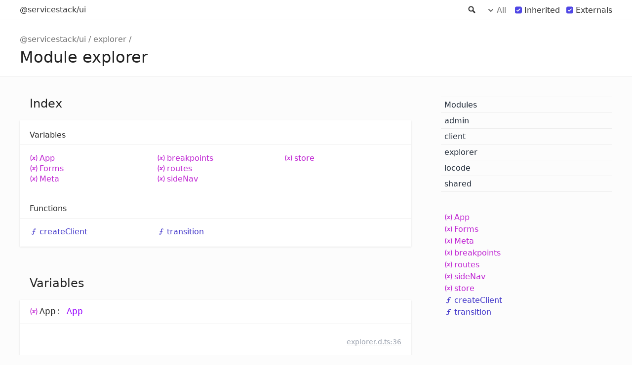

--- FILE ---
content_type: text/html; charset=utf-8
request_url: https://api.locode.dev/modules/explorer.html
body_size: 2666
content:
<!DOCTYPE html><html class="default"><head><meta charSet="utf-8"/><meta http-equiv="x-ua-compatible" content="IE=edge"/><title>explorer | @servicestack/ui</title><meta name="description" content="Documentation for @servicestack/ui"/><meta name="viewport" content="width=device-width, initial-scale=1"/><link rel="stylesheet" href="../assets/style.css"/><link rel="stylesheet" href="../assets/highlight.css"/><link rel="stylesheet" href="../assets/custom.css"/><script async src="../assets/search.js" id="search-script"></script></head><body><script>document.body.classList.add(localStorage.getItem("tsd-theme") || "os")</script><header><div class="tsd-page-toolbar"><div class="container"><div class="table-wrap"><div class="table-cell" id="tsd-search" data-base=".."><div class="field"><label for="tsd-search-field" class="tsd-widget search no-caption">Search</label><input type="text" id="tsd-search-field"/></div><ul class="results"><li class="state loading">Preparing search index...</li><li class="state failure">The search index is not available</li></ul><a href="../index.html" class="title">@servicestack/ui</a></div><div class="table-cell" id="tsd-widgets"><div id="tsd-filter"><a href="#" class="tsd-widget options no-caption" data-toggle="options">Options</a><div class="tsd-filter-group"><div class="tsd-select" id="tsd-filter-visibility"><span class="tsd-select-label">All</span><ul class="tsd-select-list"><li data-value="public">Public</li><li data-value="protected">Public/Protected</li><li data-value="private" class="selected">All</li></ul></div> <input type="checkbox" id="tsd-filter-inherited" checked/><label class="tsd-widget" for="tsd-filter-inherited">Inherited</label><input type="checkbox" id="tsd-filter-externals" checked/><label class="tsd-widget" for="tsd-filter-externals">Externals</label></div></div><a href="#" class="tsd-widget menu no-caption" data-toggle="menu">Menu</a></div></div></div></div><div class="tsd-page-title"><div class="container"><ul class="tsd-breadcrumb"><li><a href="../modules.html">@servicestack/ui</a></li><li><a href="explorer.html">explorer</a></li></ul><h1>Module explorer </h1></div></div></header><div class="container container-main"><div class="row"><div class="col-8 col-content"><section class="tsd-panel-group tsd-index-group"><h2>Index</h2><section class="tsd-panel tsd-index-panel"><div class="tsd-index-content"><section class="tsd-index-section "><h3>Variables</h3><ul class="tsd-index-list"><li class="tsd-kind-variable tsd-parent-kind-module"><a href="explorer.html#App" class="tsd-kind-icon">App</a></li><li class="tsd-kind-variable tsd-parent-kind-module"><a href="explorer.html#Forms" class="tsd-kind-icon">Forms</a></li><li class="tsd-kind-variable tsd-parent-kind-module"><a href="explorer.html#Meta" class="tsd-kind-icon">Meta</a></li><li class="tsd-kind-variable tsd-parent-kind-module"><a href="explorer.html#breakpoints" class="tsd-kind-icon">breakpoints</a></li><li class="tsd-kind-variable tsd-parent-kind-module"><a href="explorer.html#routes" class="tsd-kind-icon">routes</a></li><li class="tsd-kind-variable tsd-parent-kind-module"><a href="explorer.html#sideNav" class="tsd-kind-icon">side<wbr/>Nav</a></li><li class="tsd-kind-variable tsd-parent-kind-module"><a href="explorer.html#store" class="tsd-kind-icon">store</a></li></ul></section><section class="tsd-index-section "><h3>Functions</h3><ul class="tsd-index-list"><li class="tsd-kind-function tsd-parent-kind-module"><a href="explorer.html#createClient" class="tsd-kind-icon">create<wbr/>Client</a></li><li class="tsd-kind-function tsd-parent-kind-module"><a href="explorer.html#transition" class="tsd-kind-icon">transition</a></li></ul></section></div></section></section><section class="tsd-panel-group tsd-member-group "><h2>Variables</h2><section class="tsd-panel tsd-member tsd-kind-variable tsd-parent-kind-module"><a id="App" class="tsd-anchor"></a><h3 class="tsd-anchor-link">App<a href="#App" aria-label="Permalink" class="tsd-anchor-icon"><svg xmlns="http://www.w3.org/2000/svg" class="icon icon-tabler icon-tabler-link" viewBox="0 0 24 24" stroke-width="2" stroke="currentColor" fill="none" stroke-linecap="round" stroke-linejoin="round"><path stroke="none" d="M0 0h24v24H0z" fill="none"></path><path d="M10 14a3.5 3.5 0 0 0 5 0l4 -4a3.5 3.5 0 0 0 -5 -5l-.5 .5"></path><path d="M14 10a3.5 3.5 0 0 0 -5 0l-4 4a3.5 3.5 0 0 0 5 5l.5 -.5"></path></svg></a></h3><div class="tsd-signature tsd-kind-icon">App<span class="tsd-signature-symbol">:</span> <a href="shared.html#App" class="tsd-signature-type" data-tsd-kind="Type alias">App</a></div><aside class="tsd-sources"><ul><li>Defined in <a href="https://github.com/ServiceStack/servicestack-ui/blob/68e3e5d/explorer.d.ts#L36">explorer.d.ts:36</a></li></ul></aside><div class="tsd-comment tsd-typography"><div class="lead">
<p>API Explorer App instance</p>
</div></div></section><section class="tsd-panel tsd-member tsd-kind-variable tsd-parent-kind-module"><a id="Forms" class="tsd-anchor"></a><h3 class="tsd-anchor-link">Forms<a href="#Forms" aria-label="Permalink" class="tsd-anchor-icon"><svg xmlns="http://www.w3.org/2000/svg" class="icon icon-tabler icon-tabler-link" viewBox="0 0 24 24" stroke-width="2" stroke="currentColor" fill="none" stroke-linecap="round" stroke-linejoin="round"><path stroke="none" d="M0 0h24v24H0z" fill="none"></path><path d="M10 14a3.5 3.5 0 0 0 5 0l4 -4a3.5 3.5 0 0 0 -5 -5l-.5 .5"></path><path d="M14 10a3.5 3.5 0 0 0 -5 0l-4 4a3.5 3.5 0 0 0 5 5l.5 -.5"></path></svg></a></h3><div class="tsd-signature tsd-kind-icon">Forms<span class="tsd-signature-symbol">:</span> <a href="shared.html#Forms" class="tsd-signature-type" data-tsd-kind="Type alias">Forms</a></div><aside class="tsd-sources"><ul><li>Defined in <a href="https://github.com/ServiceStack/servicestack-ui/blob/68e3e5d/explorer.d.ts#L13">explorer.d.ts:13</a></li></ul></aside></section><section class="tsd-panel tsd-member tsd-kind-variable tsd-parent-kind-module"><a id="Meta" class="tsd-anchor"></a><h3 class="tsd-anchor-link">Meta<a href="#Meta" aria-label="Permalink" class="tsd-anchor-icon"><svg xmlns="http://www.w3.org/2000/svg" class="icon icon-tabler icon-tabler-link" viewBox="0 0 24 24" stroke-width="2" stroke="currentColor" fill="none" stroke-linecap="round" stroke-linejoin="round"><path stroke="none" d="M0 0h24v24H0z" fill="none"></path><path d="M10 14a3.5 3.5 0 0 0 5 0l4 -4a3.5 3.5 0 0 0 -5 -5l-.5 .5"></path><path d="M14 10a3.5 3.5 0 0 0 -5 0l-4 4a3.5 3.5 0 0 0 5 5l.5 -.5"></path></svg></a></h3><div class="tsd-signature tsd-kind-icon">Meta<span class="tsd-signature-symbol">:</span> <a href="shared.html#Meta-1" class="tsd-signature-type" data-tsd-kind="Type alias">Meta</a></div><aside class="tsd-sources"><ul><li>Defined in <a href="https://github.com/ServiceStack/servicestack-ui/blob/68e3e5d/explorer.d.ts#L12">explorer.d.ts:12</a></li></ul></aside></section><section class="tsd-panel tsd-member tsd-kind-variable tsd-parent-kind-module"><a id="breakpoints" class="tsd-anchor"></a><h3 class="tsd-anchor-link">breakpoints<a href="#breakpoints" aria-label="Permalink" class="tsd-anchor-icon"><svg xmlns="http://www.w3.org/2000/svg" class="icon icon-tabler icon-tabler-link" viewBox="0 0 24 24" stroke-width="2" stroke="currentColor" fill="none" stroke-linecap="round" stroke-linejoin="round"><path stroke="none" d="M0 0h24v24H0z" fill="none"></path><path d="M10 14a3.5 3.5 0 0 0 5 0l4 -4a3.5 3.5 0 0 0 -5 -5l-.5 .5"></path><path d="M14 10a3.5 3.5 0 0 0 -5 0l-4 4a3.5 3.5 0 0 0 5 5l.5 -.5"></path></svg></a></h3><div class="tsd-signature tsd-kind-icon">breakpoints<span class="tsd-signature-symbol">:</span> <a href="shared.html#Breakpoints" class="tsd-signature-type" data-tsd-kind="Type alias">Breakpoints</a><span class="tsd-signature-symbol"> &amp; </span><span class="tsd-signature-symbol">{ </span>current<span class="tsd-signature-symbol">: </span><a href="shared.html#Breakpoints" class="tsd-signature-type" data-tsd-kind="Type alias">Breakpoints</a><span class="tsd-signature-symbol">; </span>previous<span class="tsd-signature-symbol">: </span><a href="shared.html#Breakpoints" class="tsd-signature-type" data-tsd-kind="Type alias">Breakpoints</a><span class="tsd-signature-symbol">; </span>snap<span class="tsd-signature-symbol">: </span><span class="tsd-signature-symbol">(</span><span class="tsd-signature-symbol">(</span><span class="tsd-signature-symbol">)</span><span class="tsd-signature-symbol"> =&gt; </span><span class="tsd-signature-type">void</span><span class="tsd-signature-symbol">)</span><span class="tsd-signature-symbol"> }</span></div><aside class="tsd-sources"><ul><li>Defined in <a href="https://github.com/ServiceStack/servicestack-ui/blob/68e3e5d/explorer.d.ts#L22">explorer.d.ts:22</a></li></ul></aside></section><section class="tsd-panel tsd-member tsd-kind-variable tsd-parent-kind-module"><a id="routes" class="tsd-anchor"></a><h3 class="tsd-anchor-link">routes<a href="#routes" aria-label="Permalink" class="tsd-anchor-icon"><svg xmlns="http://www.w3.org/2000/svg" class="icon icon-tabler icon-tabler-link" viewBox="0 0 24 24" stroke-width="2" stroke="currentColor" fill="none" stroke-linecap="round" stroke-linejoin="round"><path stroke="none" d="M0 0h24v24H0z" fill="none"></path><path d="M10 14a3.5 3.5 0 0 0 5 0l4 -4a3.5 3.5 0 0 0 -5 -5l-.5 .5"></path><path d="M14 10a3.5 3.5 0 0 0 -5 0l-4 4a3.5 3.5 0 0 0 5 5l.5 -.5"></path></svg></a></h3><div class="tsd-signature tsd-kind-icon">routes<span class="tsd-signature-symbol">:</span> <a href="shared.html#ExplorerRoutes" class="tsd-signature-type" data-tsd-kind="Type alias">ExplorerRoutes</a><span class="tsd-signature-symbol"> &amp; </span><a href="shared.html#ExplorerRoutesExtend" class="tsd-signature-type" data-tsd-kind="Type alias">ExplorerRoutesExtend</a><span class="tsd-signature-symbol"> &amp; </span><a href="shared.html#Routes" class="tsd-signature-type" data-tsd-kind="Type alias">Routes</a></div><aside class="tsd-sources"><ul><li>Defined in <a href="https://github.com/ServiceStack/servicestack-ui/blob/68e3e5d/explorer.d.ts#L29">explorer.d.ts:29</a></li></ul></aside><div class="tsd-comment tsd-typography"><div class="lead">
<p>The App&#39;s reactive <code>routes</code> navigation component used for all App navigation</p>
</div></div></section><section class="tsd-panel tsd-member tsd-kind-variable tsd-parent-kind-module"><a id="sideNav" class="tsd-anchor"></a><h3 class="tsd-anchor-link">side<wbr/>Nav<a href="#sideNav" aria-label="Permalink" class="tsd-anchor-icon"><svg xmlns="http://www.w3.org/2000/svg" class="icon icon-tabler icon-tabler-link" viewBox="0 0 24 24" stroke-width="2" stroke="currentColor" fill="none" stroke-linecap="round" stroke-linejoin="round"><path stroke="none" d="M0 0h24v24H0z" fill="none"></path><path d="M10 14a3.5 3.5 0 0 0 5 0l4 -4a3.5 3.5 0 0 0 -5 -5l-.5 .5"></path><path d="M14 10a3.5 3.5 0 0 0 -5 0l-4 4a3.5 3.5 0 0 0 5 5l.5 -.5"></path></svg></a></h3><div class="tsd-signature tsd-kind-icon">side<wbr/>Nav<span class="tsd-signature-symbol">:</span> <span class="tsd-signature-symbol">{ </span>expanded<span class="tsd-signature-symbol">: </span><span class="tsd-signature-type">boolean</span><span class="tsd-signature-symbol">; </span>operations<span class="tsd-signature-symbol">: </span><a href="../classes/shared.MetadataOperationType.html" class="tsd-signature-type" data-tsd-kind="Class">MetadataOperationType</a><span class="tsd-signature-symbol">[]</span><span class="tsd-signature-symbol">; </span>tag<span class="tsd-signature-symbol">: </span><span class="tsd-signature-type">string</span><span class="tsd-signature-symbol"> }</span><span class="tsd-signature-symbol">[]</span></div><aside class="tsd-sources"><ul><li>Defined in <a href="https://github.com/ServiceStack/servicestack-ui/blob/68e3e5d/explorer.d.ts#L7">explorer.d.ts:7</a></li></ul></aside></section><section class="tsd-panel tsd-member tsd-kind-variable tsd-parent-kind-module"><a id="store" class="tsd-anchor"></a><h3 class="tsd-anchor-link">store<a href="#store" aria-label="Permalink" class="tsd-anchor-icon"><svg xmlns="http://www.w3.org/2000/svg" class="icon icon-tabler icon-tabler-link" viewBox="0 0 24 24" stroke-width="2" stroke="currentColor" fill="none" stroke-linecap="round" stroke-linejoin="round"><path stroke="none" d="M0 0h24v24H0z" fill="none"></path><path d="M10 14a3.5 3.5 0 0 0 5 0l4 -4a3.5 3.5 0 0 0 -5 -5l-.5 .5"></path><path d="M14 10a3.5 3.5 0 0 0 -5 0l-4 4a3.5 3.5 0 0 0 5 5l.5 -.5"></path></svg></a></h3><div class="tsd-signature tsd-kind-icon">store<span class="tsd-signature-symbol">:</span> <a href="shared.html#ExplorerStore" class="tsd-signature-type" data-tsd-kind="Type alias">ExplorerStore</a></div><aside class="tsd-sources"><ul><li>Defined in <a href="https://github.com/ServiceStack/servicestack-ui/blob/68e3e5d/explorer.d.ts#L32">explorer.d.ts:32</a></li></ul></aside><div class="tsd-comment tsd-typography"><div class="lead">
<p>App&#39;s primary reactive store maintaining global functionality for API Explorer</p>
</div></div></section></section><section class="tsd-panel-group tsd-member-group "><h2>Functions</h2><section class="tsd-panel tsd-member tsd-kind-function tsd-parent-kind-module"><a id="createClient" class="tsd-anchor"></a><h3 class="tsd-anchor-link">create<wbr/>Client<a href="#createClient" aria-label="Permalink" class="tsd-anchor-icon"><svg xmlns="http://www.w3.org/2000/svg" class="icon icon-tabler icon-tabler-link" viewBox="0 0 24 24" stroke-width="2" stroke="currentColor" fill="none" stroke-linecap="round" stroke-linejoin="round"><path stroke="none" d="M0 0h24v24H0z" fill="none"></path><path d="M10 14a3.5 3.5 0 0 0 5 0l4 -4a3.5 3.5 0 0 0 -5 -5l-.5 .5"></path><path d="M14 10a3.5 3.5 0 0 0 -5 0l-4 4a3.5 3.5 0 0 0 5 5l.5 -.5"></path></svg></a></h3><ul class="tsd-signatures tsd-kind-function tsd-parent-kind-module"><li class="tsd-signature tsd-kind-icon">create<wbr/>Client<span class="tsd-signature-symbol">(</span>fn<span class="tsd-signature-symbol">: </span><span class="tsd-signature-type">any</span><span class="tsd-signature-symbol">)</span><span class="tsd-signature-symbol">: </span><span class="tsd-signature-type">any</span></li></ul><ul class="tsd-descriptions"><li class="tsd-description"><aside class="tsd-sources"><ul><li>Defined in <a href="https://github.com/ServiceStack/servicestack-ui/blob/68e3e5d/explorer.d.ts#L5">explorer.d.ts:5</a></li></ul></aside><h4 class="tsd-parameters-title">Parameters</h4><ul class="tsd-parameters"><li><h5>fn: <span class="tsd-signature-type">any</span></h5></li></ul><h4 class="tsd-returns-title">Returns <span class="tsd-signature-type">any</span></h4></li></ul></section><section class="tsd-panel tsd-member tsd-kind-function tsd-parent-kind-module"><a id="transition" class="tsd-anchor"></a><h3 class="tsd-anchor-link">transition<a href="#transition" aria-label="Permalink" class="tsd-anchor-icon"><svg xmlns="http://www.w3.org/2000/svg" class="icon icon-tabler icon-tabler-link" viewBox="0 0 24 24" stroke-width="2" stroke="currentColor" fill="none" stroke-linecap="round" stroke-linejoin="round"><path stroke="none" d="M0 0h24v24H0z" fill="none"></path><path d="M10 14a3.5 3.5 0 0 0 5 0l4 -4a3.5 3.5 0 0 0 -5 -5l-.5 .5"></path><path d="M14 10a3.5 3.5 0 0 0 -5 0l-4 4a3.5 3.5 0 0 0 5 5l.5 -.5"></path></svg></a></h3><ul class="tsd-signatures tsd-kind-function tsd-parent-kind-module"><li class="tsd-signature tsd-kind-icon">transition<span class="tsd-signature-symbol">(</span>prop<span class="tsd-signature-symbol">: </span><span class="tsd-signature-type">string</span>, enter<span class="tsd-signature-symbol">: </span><span class="tsd-signature-type">boolean</span><span class="tsd-signature-symbol">)</span><span class="tsd-signature-symbol">: </span><span class="tsd-signature-type">boolean</span></li></ul><ul class="tsd-descriptions"><li class="tsd-description"><aside class="tsd-sources"><ul><li>Defined in <a href="https://github.com/ServiceStack/servicestack-ui/blob/68e3e5d/explorer.d.ts#L20">explorer.d.ts:20</a></li></ul></aside><div class="tsd-comment tsd-typography"><div class="lead">
<p>Execute tailwindui.com transition definition rules</p>
</div><dl class="tsd-comment-tags"><dt>remarks</dt><dd></dd></dl></div><h4 class="tsd-parameters-title">Parameters</h4><ul class="tsd-parameters"><li><h5>prop: <span class="tsd-signature-type">string</span></h5></li><li><h5>enter: <span class="tsd-signature-type">boolean</span></h5></li></ul><h4 class="tsd-returns-title">Returns <span class="tsd-signature-type">boolean</span></h4></li></ul></section></section></div><div class="col-4 col-menu menu-sticky-wrap menu-highlight"><nav class="tsd-navigation primary"><ul><li class=""><a href="../modules.html">Modules</a></li><li class=" tsd-kind-module"><a href="admin.html">admin</a></li><li class=" tsd-kind-module"><a href="client.html">client</a></li><li class="current tsd-kind-module"><a href="explorer.html">explorer</a></li><li class=" tsd-kind-module"><a href="locode.html">locode</a></li><li class=" tsd-kind-module"><a href="shared.html">shared</a></li></ul></nav><nav class="tsd-navigation secondary menu-sticky"><ul><li class="tsd-kind-variable tsd-parent-kind-module"><a href="explorer.html#App" class="tsd-kind-icon">App</a></li><li class="tsd-kind-variable tsd-parent-kind-module"><a href="explorer.html#Forms" class="tsd-kind-icon">Forms</a></li><li class="tsd-kind-variable tsd-parent-kind-module"><a href="explorer.html#Meta" class="tsd-kind-icon">Meta</a></li><li class="tsd-kind-variable tsd-parent-kind-module"><a href="explorer.html#breakpoints" class="tsd-kind-icon">breakpoints</a></li><li class="tsd-kind-variable tsd-parent-kind-module"><a href="explorer.html#routes" class="tsd-kind-icon">routes</a></li><li class="tsd-kind-variable tsd-parent-kind-module"><a href="explorer.html#sideNav" class="tsd-kind-icon">side<wbr/>Nav</a></li><li class="tsd-kind-variable tsd-parent-kind-module"><a href="explorer.html#store" class="tsd-kind-icon">store</a></li><li class="tsd-kind-function tsd-parent-kind-module"><a href="explorer.html#createClient" class="tsd-kind-icon">create<wbr/>Client</a></li><li class="tsd-kind-function tsd-parent-kind-module"><a href="explorer.html#transition" class="tsd-kind-icon">transition</a></li></ul></nav></div></div></div><footer class="with-border-bottom"><div class="container"><h2>Legend</h2><div class="tsd-legend-group"><ul class="tsd-legend"><li class="tsd-kind-namespace"><span class="tsd-kind-icon">Namespace</span></li><li class="tsd-kind-variable"><span class="tsd-kind-icon">Variable</span></li><li class="tsd-kind-function"><span class="tsd-kind-icon">Function</span></li><li class="tsd-kind-function tsd-has-type-parameter"><span class="tsd-kind-icon">Function with type parameter</span></li><li class="tsd-kind-type-alias"><span class="tsd-kind-icon">Type alias</span></li></ul><ul class="tsd-legend"><li class="tsd-kind-interface"><span class="tsd-kind-icon">Interface</span></li><li class="tsd-kind-interface tsd-has-type-parameter"><span class="tsd-kind-icon">Interface with type parameter</span></li></ul><ul class="tsd-legend"><li class="tsd-kind-class"><span class="tsd-kind-icon">Class</span></li><li class="tsd-kind-class tsd-has-type-parameter"><span class="tsd-kind-icon">Class with type parameter</span></li></ul><ul class="tsd-legend"><li class="tsd-kind-enum"><span class="tsd-kind-icon">Enumeration</span></li></ul></div><h2>Settings</h2><p>Theme <select id="theme"><option value="os">OS</option><option value="light">Light</option><option value="dark">Dark</option></select></p></div></footer><div class="container tsd-generator"><p>Generated using <a href="https://typedoc.org/" target="_blank">TypeDoc</a></p></div><div class="overlay"></div><script src="../assets/main.js"></script></body></html>

--- FILE ---
content_type: text/css; charset=utf-8
request_url: https://api.locode.dev/assets/highlight.css
body_size: -327
content:
:root {
    --light-code-background: #F5F5F5;
    --dark-code-background: #1E1E1E;
}

@media (prefers-color-scheme: light) { :root {
    --code-background: var(--light-code-background);
} }

@media (prefers-color-scheme: dark) { :root {
    --code-background: var(--dark-code-background);
} }

body.light {
    --code-background: var(--light-code-background);
}

body.dark {
    --code-background: var(--dark-code-background);
}

pre, code { background: var(--code-background); }


--- FILE ---
content_type: text/css; charset=utf-8
request_url: https://api.locode.dev/assets/custom.css
body_size: 2589
content:
body {
    font-family: ui-sans-serif,system-ui,-apple-system,BlinkMacSystemFont,Segoe UI,Roboto,Helvetica Neue,Arial,Noto Sans,sans-serif,Apple Color Emoji,Segoe UI Emoji,Segoe UI Symbol,Noto Color Emoji;
}

.tsd-page-title {
    box-shadow: none;
    border-bottom: 1px solid #eee;
}
.tsd-page-title h1 {
    padding-top: 0.5rem;
}

ul.tsd-parameters {
    list-style: none;
}
h1, h2, h3, .tsd-page-toolbar a.title, .tsd-anchor-link, .tsd-parameters h5, .tsd-returns-title, .tsd-navigation.primary li.current > a {
    font-weight: 500;
}
.tsd-parameters-title {
    color: rgb(156 163 175);
    text-transform: lowercase;
    font-weight: normal;
}
.tsd-panel .tsd-sources a, .tsd-sources a {
    color: rgb(156 163 175);
}
.tsd-returns-title {
    color: rgb(192 38 211);
    text-transform: lowercase;
}
.tsd-returns-title::before {
    content: "@";
}
.tsd-signature-type {
    color: rgb(22 163 74);
    font-style: normal;
    text-transform: unset;
}

.tsd-comment .lead, .tsd-signature {
    font-size: 1.125rem; /* 18px */
    line-height: 1.75rem; /* 28px */
}

.tsd-anchor-link { display: none }

.tsd-panel {
    box-shadow: 0 1px 3px 0 rgb(0 0 0 / 0.1), 0 1px 2px -1px rgb(0 0 0 / 0.1);
    padding-top: 0;
}
.tsd-signatures, .tsd-signature {
    border-top: none;
}
.tsd-signatures {
    margin-bottom: 0;
    border-width: 0;
    background-color: rgb(248 250 252);
}

.tsd-sources {
    text-align: right;
    text-transform: lowercase;
    visibility: hidden;
    margin: 0;
}
.tsd-sources a { 
    visibility: visible;
}
.tsd-sources li {
    margin: 0px 0 -20px 0;
    padding-top: 10px;
}
.tsd-descriptions {
    margin: 0;
    padding: 0;
}

.tsd-flag {
    text-transform: lowercase;
    background-color: rgb(226 232 240);
    padding: 2px 4px;
    color: #666;
}

.tsd-index-content {
    padding-top: 10px;
}

.tsd-kind-class .tsd-kind-icon::before {
    background-image: url("data:image/svg+xml,%3Csvg xmlns='http://www.w3.org/2000/svg' viewBox='0 0 32 32'%3E%3Cpath fill='rgb(37 99 235)' d='M26 16a3.961 3.961 0 0 0-2.02.566l-2.859-2.859l2.293-2.293a2 2 0 0 0 0-2.828l-6-6a2 2 0 0 0-2.828 0l-6 6a2 2 0 0 0 0 2.828l2.293 2.293l-2.859 2.859a4.043 4.043 0 1 0 1.414 1.414l2.859-2.859l2.293 2.293a1.977 1.977 0 0 0 .414.31V22h-3v8h8v-8h-3v-4.277a1.977 1.977 0 0 0 .414-.309l2.293-2.293l2.859 2.859A3.989 3.989 0 1 0 26 16ZM8 20a2 2 0 1 1-2-2a2.002 2.002 0 0 1 2 2Zm10 4v4h-4v-4h4Zm-2-8l-6-6l6-6l6 6Zm10 6a2 2 0 1 1 2-2a2.002 2.002 0 0 1-2 2Z'/%3E%3C/svg%3E");
    background-size: unset;
}
.tsd-index-panel .tsd-kind-class a, .tsd-kind-class a {
    color: rgb(37 99 235);
}

.tsd-kind-module .tsd-kind-icon::before {
    background-image: url('data:image/svg+xml,%3Csvg xmlns="http%3A%2F%2Fwww.w3.org%2F2000%2Fsvg" viewBox="0 0 15 15"%3E%3Cpath fill="%237c3aed" fill-rule="evenodd" d="M4.671 3.146a.5.5 0 0 0 0 .707l2.475 2.475a.5.5 0 0 0 .707 0l2.475-2.475a.5.5 0 0 0 0-.707L7.853.671a.5.5 0 0 0-.707 0L4.671 3.146ZM7.5 5.268L5.732 3.5L7.5 1.732L9.267 3.5L7.5 5.268Zm1.17 1.878a.5.5 0 0 0 0 .707l2.475 2.475a.5.5 0 0 0 .707 0l2.475-2.475a.5.5 0 0 0 0-.707l-2.475-2.475a.5.5 0 0 0-.707 0L8.671 7.146Zm2.83 2.122L9.732 7.5L11.5 5.732L13.268 7.5L11.5 9.268Zm-6.83 2.585a.5.5 0 0 1 0-.707l2.475-2.475a.5.5 0 0 1 .707 0l2.475 2.475a.5.5 0 0 1 0 .707l-2.475 2.475a.5.5 0 0 1-.707 0L4.67 11.854Zm1.061-.353L7.5 13.268L9.267 11.5L7.5 9.732L5.732 11.5ZM.672 7.146a.5.5 0 0 0 0 .708l2.474 2.474a.5.5 0 0 0 .707 0l2.475-2.474a.5.5 0 0 0 0-.708L3.853 4.672a.5.5 0 0 0-.707 0L.671 7.146ZM3.5 9.268L1.732 7.5L3.5 5.732L5.267 7.5L3.5 9.268Z" clip-rule="evenodd"%2F%3E%3C%2Fsvg%3E');
    background-size: unset;
}
.tsd-index-panel .tsd-kind-module a, .tsd-kind-module a {
    color: rgb(124 58 237);
}

.tsd-kind-interface .tsd-kind-icon::before {
    background-image: url("data:image/svg+xml,%3Csvg xmlns='http://www.w3.org/2000/svg' viewBox='0 0 32 32'%3E%3Cpath fill='%23047857' d='M22 4v3H10V4H2v8h8V9h7.023A4.946 4.946 0 0 0 16 12v8a3.004 3.004 0 0 1-3 3h-3v-3H2v8h8v-3h3a5.006 5.006 0 0 0 5-5v-8a2.998 2.998 0 0 1 2.997-3H22v3h8V4ZM8 10H4V6h4Zm0 16H4v-4h4Zm20-16h-4V6h4Z'/%3E%3C/svg%3E");
    background-size: unset;
}
.tsd-index-panel .tsd-kind-interface a, .tsd-kind-interface a {
    color: rgb(4 120 87);
}

.tsd-kind-enum .tsd-kind-icon::before {
    background-image: url('data:image/svg+xml,%3Csvg xmlns="http%3A%2F%2Fwww.w3.org%2F2000%2Fsvg" viewBox="0 0 24 24"%3E%3Cpath fill="%23f97316" d="M3 4h4v4H3V4m6 1v2h12V5H9m-6 5h4v4H3v-4m6 1v2h12v-2H9m-6 5h4v4H3v-4m6 1v2h12v-2H9"%2F%3E%3C%2Fsvg%3E');
    background-size: unset;
}
.tsd-index-panel .tsd-kind-enum a, .tsd-kind-enum a {
    color: rgb(249 115 22);
}

.tsd-kind-type-alias .tsd-kind-icon::before {
    background-image: url("data:image/svg+xml,%3Csvg xmlns='http://www.w3.org/2000/svg' viewBox='0 0 24 24'%3E%3Cpath fill='currentColor' stroke='rgb(244 63 94)' stroke-linecap='round' stroke-linejoin='round' stroke-width='2' d='M12 6h4m4 0h-4m0 0v12M4 11h3m3 0H7m0 0v7'/%3E%3C/svg%3E");
    background-size: unset;
}
.tsd-index-panel .tsd-kind-type-alias a, .tsd-kind-type-alias a {
    color: rgb(244 63 94);
}

.tsd-kind-variable .tsd-kind-icon::before {
    background-image: url('data:image/svg+xml,%3Csvg xmlns="http%3A%2F%2Fwww.w3.org%2F2000%2Fsvg" viewBox="0 0 24 24"%3E%3Cg fill="none" stroke="rgb(192 38 211)" stroke-linecap="round" stroke-linejoin="round" stroke-width="2"%3E%3Cpath d="M5 4C2.5 9 2.5 14 5 20M19 4c2.5 5 2.5 10 0 16M9 9h1c1 0 1 1 2.016 3.527C13 15 13 16 14 16h1"%2F%3E%3Cpath d="M8 16c1.5 0 3-2 4-3.5S14.5 9 16 9"%2F%3E%3C%2Fg%3E%3C%2Fsvg%3E');
    background-size: unset;
}
.tsd-index-panel .tsd-kind-variable a, .tsd-kind-variable a {
    color: rgb(192 38 211);
}

.tsd-kind-property.tsd-parent-kind-class > .tsd-kind-icon:before,
.tsd-kind-get-signature.tsd-parent-kind-class > .tsd-kind-icon:before,
.tsd-kind-function .tsd-kind-icon::before,
.tsd-kind-method > .tsd-kind-icon:before,
.tsd-kind-method.tsd-parent-kind-class > .tsd-kind-icon:before,
.tsd-kind-function+.tsd-has-type-parameter .tsd-kind-icon::before,
.tsd-kind-constructor.tsd-parent-kind-class > .tsd-kind-icon:before
{
    background-size: unset;
    background-position: unset;
    background-repeat: no-repeat;
}

.tsd-kind-property.tsd-parent-kind-class > .tsd-kind-icon:before,
.tsd-kind-get-signature.tsd-parent-kind-class > .tsd-kind-icon:before
{
    background-image: url('data:image/svg+xml,%3Csvg xmlns="http%3A%2F%2Fwww.w3.org%2F2000%2Fsvg" viewBox="0 0 32 32"%3E%3Cpath fill="%23db2777" d="M16.75.406C10.337.406 4 4.681 4 11.6c0 4.4 2.475 6.9 3.975 6.9c.619 0 .975-1.725.975-2.212c0-.581-1.481-1.819-1.481-4.238c0-5.025 3.825-8.588 8.775-8.588c4.256 0 7.406 2.419 7.406 6.863c0 3.319-1.331 9.544-5.644 9.544c-1.556 0-2.888-1.125-2.888-2.737c0-2.363 1.65-4.65 1.65-7.088c0-4.137-5.869-3.387-5.869 1.613c0 1.05.131 2.212.6 3.169c-.863 3.713-2.625 9.244-2.625 13.069c0 1.181.169 2.344.281 3.525c.212.238.106.213.431.094c3.15-4.313 3.038-5.156 4.463-10.8c.769 1.463 2.756 2.25 4.331 2.25c6.637 0 9.619-6.469 9.619-12.3c0-6.206-5.363-10.256-11.25-10.256z"%2F%3E%3C%2Fsvg%3E');
}

.tsd-kind-function .tsd-kind-icon::before,
.tsd-kind-method > .tsd-kind-icon:before,
.tsd-kind-method.tsd-parent-kind-class > .tsd-kind-icon:before
{
    background-image: url('data:image/svg+xml,%3Csvg xmlns="http%3A%2F%2Fwww.w3.org%2F2000%2Fsvg" viewBox="0 0 24 24"%3E%3Cpath fill="%234338ca" d="M15.6 5.29c-1.1-.1-2.07.71-2.17 1.82L13.18 10H16v2h-3l-.44 5.07a3.986 3.986 0 0 1-4.33 3.63a4.007 4.007 0 0 1-3.06-1.87l1.5-1.5c.24.74.9 1.31 1.73 1.38c1.1.1 2.07-.71 2.17-1.82L11 12H8v-2h3.17l.27-3.07c.19-2.2 2.13-3.83 4.33-3.63c1.31.11 2.41.84 3.06 1.87l-1.5 1.5c-.24-.74-.9-1.31-1.73-1.38Z"%2F%3E%3C%2Fsvg%3E');
}
.tsd-kind-function+.tsd-has-type-parameter .tsd-kind-icon::before {
    background-image: url('data:image/svg+xml,%3Csvg xmlns="http%3A%2F%2Fwww.w3.org%2F2000%2Fsvg" viewBox="0 0 24 24"%3E%3Cpath fill="%234338ca" d="M12.42 5.29c-1.1-.1-2.07.71-2.17 1.82L10 10h2.82v2h-3l-.44 5.07A4.001 4.001 0 0 1 2 18.83l1.5-1.5c.33 1.05 1.46 1.64 2.5 1.3c.78-.24 1.33-.93 1.4-1.74L7.82 12h-3v-2H8l.27-3.07a4.01 4.01 0 0 1 4.33-3.65c1.26.11 2.4.81 3.06 1.89l-1.5 1.5c-.25-.77-.93-1.31-1.74-1.38M22 13.65l-1.41-1.41l-2.83 2.83l-2.83-2.83l-1.43 1.41l2.85 2.85l-2.85 2.81l1.43 1.41l2.83-2.83l2.83 2.83L22 19.31l-2.83-2.81L22 13.65Z"%2F%3E%3C%2Fsvg%3E');
}
.tsd-index-panel .tsd-kind-function a, .tsd-kind-function a {
    color: rgb(67 56 202);
}

.tsd-kind-constructor.tsd-parent-kind-class > .tsd-kind-icon:before {
    background-image: url('data:image/svg+xml,%3Csvg xmlns="http%3A%2F%2Fwww.w3.org%2F2000%2Fsvg" viewBox="0 0 15 15"%3E%3Cpath fill="none" stroke="%2364748b" d="m10 5.5l-.068-.068a3.182 3.182 0 0 0-2.25-.932H7.5a3 3 0 0 0 0 6h.182c.844 0 1.653-.335 2.25-.932L10 9.5m-8.5 1v-6l6-3.5l6 3.5v6l-6 3.5l-6-3.5Z"%2F%3E%3C%2Fsvg%3E');    
}

.tsd-panel h3 {
    padding-top: 10px;
}
ul.tsd-hierarchy, ul.tsd-type-parameters {
    list-style: none;
    padding-left: 0;
}

.tsd-filter-group .tsd-widget {
    opacity: 1;
    vertical-align: middle;
    user-select: none;
}

.tsd-navigation.primary a {
    color: rgb(31 41 55);
}

.tsd-type-declaration > .tsd-parameters > .tsd-parameter {
    border-top: 1px solid #eee;
    margin-top: 20px;
}

.tsd-panel .tsd-typography {
    padding-top: 1rem;
}


--- FILE ---
content_type: application/javascript; charset=utf-8
request_url: https://api.locode.dev/assets/search.js
body_size: 73699
content:
window.searchData = JSON.parse("{\"kinds\":{\"2\":\"Module\",\"4\":\"Namespace\",\"8\":\"Enumeration\",\"16\":\"Enumeration Member\",\"32\":\"Variable\",\"64\":\"Function\",\"128\":\"Class\",\"256\":\"Interface\",\"512\":\"Constructor\",\"1024\":\"Property\",\"2048\":\"Method\",\"65536\":\"Type literal\",\"262144\":\"Accessor\",\"4194304\":\"Type alias\"},\"rows\":[{\"id\":0,\"kind\":2,\"name\":\"client\",\"url\":\"modules/client.html\",\"classes\":\"tsd-kind-module\"},{\"id\":1,\"kind\":64,\"name\":\"getMethod\",\"url\":\"modules/client.html#getMethod\",\"classes\":\"tsd-kind-function tsd-parent-kind-module\",\"parent\":\"client\"},{\"id\":2,\"kind\":64,\"name\":\"getResponseStatus\",\"url\":\"modules/client.html#getResponseStatus\",\"classes\":\"tsd-kind-function tsd-parent-kind-module\",\"parent\":\"client\"},{\"id\":3,\"kind\":64,\"name\":\"createErrorStatus\",\"url\":\"modules/client.html#createErrorStatus\",\"classes\":\"tsd-kind-function tsd-parent-kind-module\",\"parent\":\"client\"},{\"id\":4,\"kind\":64,\"name\":\"createFieldError\",\"url\":\"modules/client.html#createFieldError\",\"classes\":\"tsd-kind-function tsd-parent-kind-module\",\"parent\":\"client\"},{\"id\":5,\"kind\":64,\"name\":\"isFormData\",\"url\":\"modules/client.html#isFormData\",\"classes\":\"tsd-kind-function tsd-parent-kind-module\",\"parent\":\"client\"},{\"id\":6,\"kind\":64,\"name\":\"createError\",\"url\":\"modules/client.html#createError\",\"classes\":\"tsd-kind-function tsd-parent-kind-module\",\"parent\":\"client\"},{\"id\":7,\"kind\":64,\"name\":\"toCamelCase\",\"url\":\"modules/client.html#toCamelCase\",\"classes\":\"tsd-kind-function tsd-parent-kind-module\",\"parent\":\"client\"},{\"id\":8,\"kind\":64,\"name\":\"toPascalCase\",\"url\":\"modules/client.html#toPascalCase\",\"classes\":\"tsd-kind-function tsd-parent-kind-module\",\"parent\":\"client\"},{\"id\":9,\"kind\":64,\"name\":\"sanitize\",\"url\":\"modules/client.html#sanitize\",\"classes\":\"tsd-kind-function tsd-parent-kind-module\",\"parent\":\"client\"},{\"id\":10,\"kind\":64,\"name\":\"nameOf\",\"url\":\"modules/client.html#nameOf\",\"classes\":\"tsd-kind-function tsd-parent-kind-module\",\"parent\":\"client\"},{\"id\":11,\"kind\":64,\"name\":\"css\",\"url\":\"modules/client.html#css\",\"classes\":\"tsd-kind-function tsd-parent-kind-module\",\"parent\":\"client\"},{\"id\":12,\"kind\":64,\"name\":\"splitOnFirst\",\"url\":\"modules/client.html#splitOnFirst\",\"classes\":\"tsd-kind-function tsd-parent-kind-module\",\"parent\":\"client\"},{\"id\":13,\"kind\":64,\"name\":\"splitOnLast\",\"url\":\"modules/client.html#splitOnLast\",\"classes\":\"tsd-kind-function tsd-parent-kind-module\",\"parent\":\"client\"},{\"id\":14,\"kind\":64,\"name\":\"leftPart\",\"url\":\"modules/client.html#leftPart\",\"classes\":\"tsd-kind-function tsd-parent-kind-module\",\"parent\":\"client\"},{\"id\":15,\"kind\":64,\"name\":\"rightPart\",\"url\":\"modules/client.html#rightPart\",\"classes\":\"tsd-kind-function tsd-parent-kind-module\",\"parent\":\"client\"},{\"id\":16,\"kind\":64,\"name\":\"lastLeftPart\",\"url\":\"modules/client.html#lastLeftPart\",\"classes\":\"tsd-kind-function tsd-parent-kind-module\",\"parent\":\"client\"},{\"id\":17,\"kind\":64,\"name\":\"lastRightPart\",\"url\":\"modules/client.html#lastRightPart\",\"classes\":\"tsd-kind-function tsd-parent-kind-module\",\"parent\":\"client\"},{\"id\":18,\"kind\":64,\"name\":\"chop\",\"url\":\"modules/client.html#chop\",\"classes\":\"tsd-kind-function tsd-parent-kind-module\",\"parent\":\"client\"},{\"id\":19,\"kind\":64,\"name\":\"onlyProps\",\"url\":\"modules/client.html#onlyProps\",\"classes\":\"tsd-kind-function tsd-parent-kind-module\",\"parent\":\"client\"},{\"id\":20,\"kind\":64,\"name\":\"humanize\",\"url\":\"modules/client.html#humanize\",\"classes\":\"tsd-kind-function tsd-parent-kind-module\",\"parent\":\"client\"},{\"id\":21,\"kind\":64,\"name\":\"splitTitleCase\",\"url\":\"modules/client.html#splitTitleCase\",\"classes\":\"tsd-kind-function tsd-parent-kind-module\",\"parent\":\"client\"},{\"id\":22,\"kind\":64,\"name\":\"queryString\",\"url\":\"modules/client.html#queryString\",\"classes\":\"tsd-kind-function tsd-parent-kind-module\",\"parent\":\"client\"},{\"id\":23,\"kind\":64,\"name\":\"combinePaths\",\"url\":\"modules/client.html#combinePaths\",\"classes\":\"tsd-kind-function tsd-parent-kind-module\",\"parent\":\"client\"},{\"id\":24,\"kind\":64,\"name\":\"createPath\",\"url\":\"modules/client.html#createPath\",\"classes\":\"tsd-kind-function tsd-parent-kind-module\",\"parent\":\"client\"},{\"id\":25,\"kind\":64,\"name\":\"createUrl\",\"url\":\"modules/client.html#createUrl\",\"classes\":\"tsd-kind-function tsd-parent-kind-module\",\"parent\":\"client\"},{\"id\":26,\"kind\":64,\"name\":\"appendQueryString\",\"url\":\"modules/client.html#appendQueryString\",\"classes\":\"tsd-kind-function tsd-parent-kind-module\",\"parent\":\"client\"},{\"id\":27,\"kind\":64,\"name\":\"bytesToBase64\",\"url\":\"modules/client.html#bytesToBase64\",\"classes\":\"tsd-kind-function tsd-parent-kind-module\",\"parent\":\"client\"},{\"id\":28,\"kind\":64,\"name\":\"stripQuotes\",\"url\":\"modules/client.html#stripQuotes\",\"classes\":\"tsd-kind-function tsd-parent-kind-module\",\"parent\":\"client\"},{\"id\":29,\"kind\":64,\"name\":\"tryDecode\",\"url\":\"modules/client.html#tryDecode\",\"classes\":\"tsd-kind-function tsd-parent-kind-module\",\"parent\":\"client\"},{\"id\":30,\"kind\":64,\"name\":\"parseCookie\",\"url\":\"modules/client.html#parseCookie\",\"classes\":\"tsd-kind-function tsd-parent-kind-module\",\"parent\":\"client\"},{\"id\":31,\"kind\":64,\"name\":\"normalizeKey\",\"url\":\"modules/client.html#normalizeKey\",\"classes\":\"tsd-kind-function tsd-parent-kind-module\",\"parent\":\"client\"},{\"id\":32,\"kind\":64,\"name\":\"normalize\",\"url\":\"modules/client.html#normalize\",\"classes\":\"tsd-kind-function tsd-parent-kind-module\",\"parent\":\"client\"},{\"id\":33,\"kind\":64,\"name\":\"getField\",\"url\":\"modules/client.html#getField\",\"classes\":\"tsd-kind-function tsd-parent-kind-module\",\"parent\":\"client\"},{\"id\":34,\"kind\":64,\"name\":\"parseResponseStatus\",\"url\":\"modules/client.html#parseResponseStatus\",\"classes\":\"tsd-kind-function tsd-parent-kind-module\",\"parent\":\"client\"},{\"id\":35,\"kind\":64,\"name\":\"toFormData\",\"url\":\"modules/client.html#toFormData\",\"classes\":\"tsd-kind-function tsd-parent-kind-module\",\"parent\":\"client\"},{\"id\":36,\"kind\":64,\"name\":\"toObject\",\"url\":\"modules/client.html#toObject\",\"classes\":\"tsd-kind-function tsd-parent-kind-module\",\"parent\":\"client\"},{\"id\":37,\"kind\":64,\"name\":\"errorResponseSummary\",\"url\":\"modules/client.html#errorResponseSummary\",\"classes\":\"tsd-kind-function tsd-parent-kind-module\",\"parent\":\"client\"},{\"id\":38,\"kind\":64,\"name\":\"errorResponseExcept\",\"url\":\"modules/client.html#errorResponseExcept\",\"classes\":\"tsd-kind-function tsd-parent-kind-module\",\"parent\":\"client\"},{\"id\":39,\"kind\":64,\"name\":\"errorResponse\",\"url\":\"modules/client.html#errorResponse\",\"classes\":\"tsd-kind-function tsd-parent-kind-module\",\"parent\":\"client\"},{\"id\":40,\"kind\":64,\"name\":\"isDate\",\"url\":\"modules/client.html#isDate\",\"classes\":\"tsd-kind-function tsd-parent-kind-module\",\"parent\":\"client\"},{\"id\":41,\"kind\":64,\"name\":\"toDate\",\"url\":\"modules/client.html#toDate\",\"classes\":\"tsd-kind-function tsd-parent-kind-module\",\"parent\":\"client\"},{\"id\":42,\"kind\":64,\"name\":\"toDateFmt\",\"url\":\"modules/client.html#toDateFmt\",\"classes\":\"tsd-kind-function tsd-parent-kind-module\",\"parent\":\"client\"},{\"id\":43,\"kind\":64,\"name\":\"padInt\",\"url\":\"modules/client.html#padInt\",\"classes\":\"tsd-kind-function tsd-parent-kind-module\",\"parent\":\"client\"},{\"id\":44,\"kind\":64,\"name\":\"dateFmt\",\"url\":\"modules/client.html#dateFmt\",\"classes\":\"tsd-kind-function tsd-parent-kind-module\",\"parent\":\"client\"},{\"id\":45,\"kind\":64,\"name\":\"dateFmtHM\",\"url\":\"modules/client.html#dateFmtHM\",\"classes\":\"tsd-kind-function tsd-parent-kind-module\",\"parent\":\"client\"},{\"id\":46,\"kind\":64,\"name\":\"timeFmt12\",\"url\":\"modules/client.html#timeFmt12\",\"classes\":\"tsd-kind-function tsd-parent-kind-module\",\"parent\":\"client\"},{\"id\":47,\"kind\":64,\"name\":\"toLocalISOString\",\"url\":\"modules/client.html#toLocalISOString\",\"classes\":\"tsd-kind-function tsd-parent-kind-module\",\"parent\":\"client\"},{\"id\":48,\"kind\":64,\"name\":\"createElement\",\"url\":\"modules/client.html#createElement\",\"classes\":\"tsd-kind-function tsd-parent-kind-module\",\"parent\":\"client\"},{\"id\":49,\"kind\":64,\"name\":\"$1\",\"url\":\"modules/client.html#_1\",\"classes\":\"tsd-kind-function tsd-parent-kind-module\",\"parent\":\"client\"},{\"id\":50,\"kind\":64,\"name\":\"$$\",\"url\":\"modules/client.html#__\",\"classes\":\"tsd-kind-function tsd-parent-kind-module\",\"parent\":\"client\"},{\"id\":51,\"kind\":64,\"name\":\"on\",\"url\":\"modules/client.html#on\",\"classes\":\"tsd-kind-function tsd-parent-kind-module\",\"parent\":\"client\"},{\"id\":52,\"kind\":64,\"name\":\"delaySet\",\"url\":\"modules/client.html#delaySet\",\"classes\":\"tsd-kind-function tsd-parent-kind-module\",\"parent\":\"client\"},{\"id\":53,\"kind\":64,\"name\":\"bootstrap\",\"url\":\"modules/client.html#bootstrap\",\"classes\":\"tsd-kind-function tsd-parent-kind-module\",\"parent\":\"client\"},{\"id\":54,\"kind\":64,\"name\":\"bindHandlers\",\"url\":\"modules/client.html#bindHandlers\",\"classes\":\"tsd-kind-function tsd-parent-kind-module\",\"parent\":\"client\"},{\"id\":55,\"kind\":64,\"name\":\"bootstrapForm\",\"url\":\"modules/client.html#bootstrapForm\",\"classes\":\"tsd-kind-function tsd-parent-kind-module\",\"parent\":\"client\"},{\"id\":56,\"kind\":64,\"name\":\"toVarNames\",\"url\":\"modules/client.html#toVarNames\",\"classes\":\"tsd-kind-function tsd-parent-kind-module\",\"parent\":\"client\"},{\"id\":57,\"kind\":64,\"name\":\"formSubmit\",\"url\":\"modules/client.html#formSubmit\",\"classes\":\"tsd-kind-function tsd-parent-kind-module\",\"parent\":\"client\"},{\"id\":58,\"kind\":64,\"name\":\"ajaxSubmit\",\"url\":\"modules/client.html#ajaxSubmit\",\"classes\":\"tsd-kind-function tsd-parent-kind-module\",\"parent\":\"client\"},{\"id\":59,\"kind\":64,\"name\":\"serializeForm\",\"url\":\"modules/client.html#serializeForm\",\"classes\":\"tsd-kind-function tsd-parent-kind-module\",\"parent\":\"client\"},{\"id\":60,\"kind\":64,\"name\":\"serializeToObject\",\"url\":\"modules/client.html#serializeToObject\",\"classes\":\"tsd-kind-function tsd-parent-kind-module\",\"parent\":\"client\"},{\"id\":61,\"kind\":64,\"name\":\"serializeToUrlEncoded\",\"url\":\"modules/client.html#serializeToUrlEncoded\",\"classes\":\"tsd-kind-function tsd-parent-kind-module\",\"parent\":\"client\"},{\"id\":62,\"kind\":64,\"name\":\"serializeToFormData\",\"url\":\"modules/client.html#serializeToFormData\",\"classes\":\"tsd-kind-function tsd-parent-kind-module\",\"parent\":\"client\"},{\"id\":63,\"kind\":64,\"name\":\"triggerEvent\",\"url\":\"modules/client.html#triggerEvent\",\"classes\":\"tsd-kind-function tsd-parent-kind-module\",\"parent\":\"client\"},{\"id\":64,\"kind\":64,\"name\":\"populateForm\",\"url\":\"modules/client.html#populateForm\",\"classes\":\"tsd-kind-function tsd-parent-kind-module\",\"parent\":\"client\"},{\"id\":65,\"kind\":64,\"name\":\"trimEnd\",\"url\":\"modules/client.html#trimEnd\",\"classes\":\"tsd-kind-function tsd-parent-kind-module\",\"parent\":\"client\"},{\"id\":66,\"kind\":64,\"name\":\"safeVarName\",\"url\":\"modules/client.html#safeVarName\",\"classes\":\"tsd-kind-function tsd-parent-kind-module\",\"parent\":\"client\"},{\"id\":67,\"kind\":64,\"name\":\"pick\",\"url\":\"modules/client.html#pick\",\"classes\":\"tsd-kind-function tsd-parent-kind-module\",\"parent\":\"client\"},{\"id\":68,\"kind\":64,\"name\":\"omit\",\"url\":\"modules/client.html#omit\",\"classes\":\"tsd-kind-function tsd-parent-kind-module\",\"parent\":\"client\"},{\"id\":69,\"kind\":64,\"name\":\"apply\",\"url\":\"modules/client.html#apply\",\"classes\":\"tsd-kind-function tsd-parent-kind-module tsd-has-type-parameter\",\"parent\":\"client\"},{\"id\":70,\"kind\":64,\"name\":\"each\",\"url\":\"modules/client.html#each\",\"classes\":\"tsd-kind-function tsd-parent-kind-module\",\"parent\":\"client\"},{\"id\":71,\"kind\":64,\"name\":\"resolve\",\"url\":\"modules/client.html#resolve\",\"classes\":\"tsd-kind-function tsd-parent-kind-module tsd-has-type-parameter\",\"parent\":\"client\"},{\"id\":72,\"kind\":64,\"name\":\"mapGet\",\"url\":\"modules/client.html#mapGet\",\"classes\":\"tsd-kind-function tsd-parent-kind-module\",\"parent\":\"client\"},{\"id\":73,\"kind\":64,\"name\":\"apiValue\",\"url\":\"modules/client.html#apiValue\",\"classes\":\"tsd-kind-function tsd-parent-kind-module\",\"parent\":\"client\"},{\"id\":74,\"kind\":64,\"name\":\"apiValueFmt\",\"url\":\"modules/client.html#apiValueFmt\",\"classes\":\"tsd-kind-function tsd-parent-kind-module\",\"parent\":\"client\"},{\"id\":75,\"kind\":64,\"name\":\"activeClassNav\",\"url\":\"modules/client.html#activeClassNav\",\"classes\":\"tsd-kind-function tsd-parent-kind-module\",\"parent\":\"client\"},{\"id\":76,\"kind\":64,\"name\":\"activeClass\",\"url\":\"modules/client.html#activeClass\",\"classes\":\"tsd-kind-function tsd-parent-kind-module\",\"parent\":\"client\"},{\"id\":77,\"kind\":64,\"name\":\"btnColorClass\",\"url\":\"modules/client.html#btnColorClass\",\"classes\":\"tsd-kind-function tsd-parent-kind-module\",\"parent\":\"client\"},{\"id\":78,\"kind\":64,\"name\":\"btnSizeClass\",\"url\":\"modules/client.html#btnSizeClass\",\"classes\":\"tsd-kind-function tsd-parent-kind-module\",\"parent\":\"client\"},{\"id\":79,\"kind\":64,\"name\":\"btnClasses\",\"url\":\"modules/client.html#btnClasses\",\"classes\":\"tsd-kind-function tsd-parent-kind-module\",\"parent\":\"client\"},{\"id\":80,\"kind\":64,\"name\":\"classNames\",\"url\":\"modules/client.html#classNames\",\"classes\":\"tsd-kind-function tsd-parent-kind-module\",\"parent\":\"client\"},{\"id\":81,\"kind\":64,\"name\":\"fromXsdDuration\",\"url\":\"modules/client.html#fromXsdDuration\",\"classes\":\"tsd-kind-function tsd-parent-kind-module\",\"parent\":\"client\"},{\"id\":82,\"kind\":64,\"name\":\"toXsdDuration\",\"url\":\"modules/client.html#toXsdDuration\",\"classes\":\"tsd-kind-function tsd-parent-kind-module\",\"parent\":\"client\"},{\"id\":83,\"kind\":64,\"name\":\"toTimeSpanFmt\",\"url\":\"modules/client.html#toTimeSpanFmt\",\"classes\":\"tsd-kind-function tsd-parent-kind-module\",\"parent\":\"client\"},{\"id\":84,\"kind\":64,\"name\":\"flatMap\",\"url\":\"modules/client.html#flatMap\",\"classes\":\"tsd-kind-function tsd-parent-kind-module\",\"parent\":\"client\"},{\"id\":85,\"kind\":64,\"name\":\"uniq\",\"url\":\"modules/client.html#uniq\",\"classes\":\"tsd-kind-function tsd-parent-kind-module\",\"parent\":\"client\"},{\"id\":86,\"kind\":64,\"name\":\"enc\",\"url\":\"modules/client.html#enc\",\"classes\":\"tsd-kind-function tsd-parent-kind-module\",\"parent\":\"client\"},{\"id\":87,\"kind\":64,\"name\":\"htmlAttrs\",\"url\":\"modules/client.html#htmlAttrs\",\"classes\":\"tsd-kind-function tsd-parent-kind-module\",\"parent\":\"client\"},{\"id\":88,\"kind\":64,\"name\":\"indexOfAny\",\"url\":\"modules/client.html#indexOfAny\",\"classes\":\"tsd-kind-function tsd-parent-kind-module\",\"parent\":\"client\"},{\"id\":89,\"kind\":64,\"name\":\"isNullOrEmpty\",\"url\":\"modules/client.html#isNullOrEmpty\",\"classes\":\"tsd-kind-function tsd-parent-kind-module\",\"parent\":\"client\"},{\"id\":90,\"kind\":64,\"name\":\"fromDateTime\",\"url\":\"modules/client.html#fromDateTime\",\"classes\":\"tsd-kind-function tsd-parent-kind-module\",\"parent\":\"client\"},{\"id\":91,\"kind\":64,\"name\":\"toDateTime\",\"url\":\"modules/client.html#toDateTime\",\"classes\":\"tsd-kind-function tsd-parent-kind-module\",\"parent\":\"client\"},{\"id\":92,\"kind\":64,\"name\":\"fromTimeSpan\",\"url\":\"modules/client.html#fromTimeSpan\",\"classes\":\"tsd-kind-function tsd-parent-kind-module\",\"parent\":\"client\"},{\"id\":93,\"kind\":64,\"name\":\"toTimeSpan\",\"url\":\"modules/client.html#toTimeSpan\",\"classes\":\"tsd-kind-function tsd-parent-kind-module\",\"parent\":\"client\"},{\"id\":94,\"kind\":64,\"name\":\"fromGuid\",\"url\":\"modules/client.html#fromGuid\",\"classes\":\"tsd-kind-function tsd-parent-kind-module\",\"parent\":\"client\"},{\"id\":95,\"kind\":64,\"name\":\"toGuid\",\"url\":\"modules/client.html#toGuid\",\"classes\":\"tsd-kind-function tsd-parent-kind-module\",\"parent\":\"client\"},{\"id\":96,\"kind\":64,\"name\":\"fromByteArray\",\"url\":\"modules/client.html#fromByteArray\",\"classes\":\"tsd-kind-function tsd-parent-kind-module\",\"parent\":\"client\"},{\"id\":97,\"kind\":64,\"name\":\"toByteArray\",\"url\":\"modules/client.html#toByteArray\",\"classes\":\"tsd-kind-function tsd-parent-kind-module\",\"parent\":\"client\"},{\"id\":98,\"kind\":64,\"name\":\"toBase64String\",\"url\":\"modules/client.html#toBase64String\",\"classes\":\"tsd-kind-function tsd-parent-kind-module\",\"parent\":\"client\"},{\"id\":99,\"kind\":64,\"name\":\"uniqueKeys\",\"url\":\"modules/client.html#uniqueKeys\",\"classes\":\"tsd-kind-function tsd-parent-kind-module\",\"parent\":\"client\"},{\"id\":100,\"kind\":64,\"name\":\"alignLeft\",\"url\":\"modules/client.html#alignLeft\",\"classes\":\"tsd-kind-function tsd-parent-kind-module\",\"parent\":\"client\"},{\"id\":101,\"kind\":64,\"name\":\"alignCenter\",\"url\":\"modules/client.html#alignCenter\",\"classes\":\"tsd-kind-function tsd-parent-kind-module\",\"parent\":\"client\"},{\"id\":102,\"kind\":64,\"name\":\"alignRight\",\"url\":\"modules/client.html#alignRight\",\"classes\":\"tsd-kind-function tsd-parent-kind-module\",\"parent\":\"client\"},{\"id\":103,\"kind\":64,\"name\":\"alignAuto\",\"url\":\"modules/client.html#alignAuto\",\"classes\":\"tsd-kind-function tsd-parent-kind-module\",\"parent\":\"client\"},{\"id\":104,\"kind\":64,\"name\":\"EventBus\",\"url\":\"modules/client.html#EventBus\",\"classes\":\"tsd-kind-function tsd-parent-kind-module\",\"parent\":\"client\"},{\"id\":105,\"kind\":64,\"name\":\"createBus\",\"url\":\"modules/client.html#createBus\",\"classes\":\"tsd-kind-function tsd-parent-kind-module\",\"parent\":\"client\"},{\"id\":106,\"kind\":256,\"name\":\"ApiRequest\",\"url\":\"interfaces/client.ApiRequest.html\",\"classes\":\"tsd-kind-interface tsd-parent-kind-module\",\"parent\":\"client\"},{\"id\":107,\"kind\":2048,\"name\":\"getTypeName\",\"url\":\"interfaces/client.ApiRequest.html#getTypeName\",\"classes\":\"tsd-kind-method tsd-parent-kind-interface\",\"parent\":\"client.ApiRequest\"},{\"id\":108,\"kind\":2048,\"name\":\"getMethod\",\"url\":\"interfaces/client.ApiRequest.html#getMethod\",\"classes\":\"tsd-kind-method tsd-parent-kind-interface\",\"parent\":\"client.ApiRequest\"},{\"id\":109,\"kind\":2048,\"name\":\"createResponse\",\"url\":\"interfaces/client.ApiRequest.html#createResponse\",\"classes\":\"tsd-kind-method tsd-parent-kind-interface\",\"parent\":\"client.ApiRequest\"},{\"id\":110,\"kind\":256,\"name\":\"IReturnVoid\",\"url\":\"interfaces/client.IReturnVoid.html\",\"classes\":\"tsd-kind-interface tsd-parent-kind-module\",\"parent\":\"client\"},{\"id\":111,\"kind\":2048,\"name\":\"createResponse\",\"url\":\"interfaces/client.IReturnVoid.html#createResponse\",\"classes\":\"tsd-kind-method tsd-parent-kind-interface\",\"parent\":\"client.IReturnVoid\"},{\"id\":112,\"kind\":256,\"name\":\"IReturn\",\"url\":\"interfaces/client.IReturn.html\",\"classes\":\"tsd-kind-interface tsd-parent-kind-module tsd-has-type-parameter\",\"parent\":\"client\"},{\"id\":113,\"kind\":2048,\"name\":\"createResponse\",\"url\":\"interfaces/client.IReturn.html#createResponse\",\"classes\":\"tsd-kind-method tsd-parent-kind-interface\",\"parent\":\"client.IReturn\"},{\"id\":114,\"kind\":128,\"name\":\"ResponseStatus\",\"url\":\"classes/client.ResponseStatus.html\",\"classes\":\"tsd-kind-class tsd-parent-kind-module\",\"parent\":\"client\"},{\"id\":115,\"kind\":512,\"name\":\"constructor\",\"url\":\"classes/client.ResponseStatus.html#constructor\",\"classes\":\"tsd-kind-constructor tsd-parent-kind-class\",\"parent\":\"client.ResponseStatus\"},{\"id\":116,\"kind\":1024,\"name\":\"errorCode\",\"url\":\"classes/client.ResponseStatus.html#errorCode\",\"classes\":\"tsd-kind-property tsd-parent-kind-class\",\"parent\":\"client.ResponseStatus\"},{\"id\":117,\"kind\":1024,\"name\":\"message\",\"url\":\"classes/client.ResponseStatus.html#message\",\"classes\":\"tsd-kind-property tsd-parent-kind-class\",\"parent\":\"client.ResponseStatus\"},{\"id\":118,\"kind\":1024,\"name\":\"stackTrace\",\"url\":\"classes/client.ResponseStatus.html#stackTrace\",\"classes\":\"tsd-kind-property tsd-parent-kind-class\",\"parent\":\"client.ResponseStatus\"},{\"id\":119,\"kind\":1024,\"name\":\"errors\",\"url\":\"classes/client.ResponseStatus.html#errors\",\"classes\":\"tsd-kind-property tsd-parent-kind-class\",\"parent\":\"client.ResponseStatus\"},{\"id\":120,\"kind\":1024,\"name\":\"meta\",\"url\":\"classes/client.ResponseStatus.html#meta\",\"classes\":\"tsd-kind-property tsd-parent-kind-class\",\"parent\":\"client.ResponseStatus\"},{\"id\":121,\"kind\":65536,\"name\":\"__type\",\"url\":\"classes/client.ResponseStatus.html#__type\",\"classes\":\"tsd-kind-type-literal tsd-parent-kind-class\",\"parent\":\"client.ResponseStatus\"},{\"id\":122,\"kind\":128,\"name\":\"ResponseError\",\"url\":\"classes/client.ResponseError.html\",\"classes\":\"tsd-kind-class tsd-parent-kind-module\",\"parent\":\"client\"},{\"id\":123,\"kind\":512,\"name\":\"constructor\",\"url\":\"classes/client.ResponseError.html#constructor\",\"classes\":\"tsd-kind-constructor tsd-parent-kind-class\",\"parent\":\"client.ResponseError\"},{\"id\":124,\"kind\":1024,\"name\":\"errorCode\",\"url\":\"classes/client.ResponseError.html#errorCode\",\"classes\":\"tsd-kind-property tsd-parent-kind-class\",\"parent\":\"client.ResponseError\"},{\"id\":125,\"kind\":1024,\"name\":\"fieldName\",\"url\":\"classes/client.ResponseError.html#fieldName\",\"classes\":\"tsd-kind-property tsd-parent-kind-class\",\"parent\":\"client.ResponseError\"},{\"id\":126,\"kind\":1024,\"name\":\"message\",\"url\":\"classes/client.ResponseError.html#message\",\"classes\":\"tsd-kind-property tsd-parent-kind-class\",\"parent\":\"client.ResponseError\"},{\"id\":127,\"kind\":1024,\"name\":\"meta\",\"url\":\"classes/client.ResponseError.html#meta\",\"classes\":\"tsd-kind-property tsd-parent-kind-class\",\"parent\":\"client.ResponseError\"},{\"id\":128,\"kind\":65536,\"name\":\"__type\",\"url\":\"classes/client.ResponseError.html#__type\",\"classes\":\"tsd-kind-type-literal tsd-parent-kind-class\",\"parent\":\"client.ResponseError\"},{\"id\":129,\"kind\":128,\"name\":\"ErrorResponse\",\"url\":\"classes/client.ErrorResponse.html\",\"classes\":\"tsd-kind-class tsd-parent-kind-module\",\"parent\":\"client\"},{\"id\":130,\"kind\":512,\"name\":\"constructor\",\"url\":\"classes/client.ErrorResponse.html#constructor\",\"classes\":\"tsd-kind-constructor tsd-parent-kind-class\",\"parent\":\"client.ErrorResponse\"},{\"id\":131,\"kind\":1024,\"name\":\"type\",\"url\":\"classes/client.ErrorResponse.html#type\",\"classes\":\"tsd-kind-property tsd-parent-kind-class\",\"parent\":\"client.ErrorResponse\"},{\"id\":132,\"kind\":1024,\"name\":\"responseStatus\",\"url\":\"classes/client.ErrorResponse.html#responseStatus\",\"classes\":\"tsd-kind-property tsd-parent-kind-class\",\"parent\":\"client.ErrorResponse\"},{\"id\":133,\"kind\":128,\"name\":\"EmptyResponse\",\"url\":\"classes/client.EmptyResponse.html\",\"classes\":\"tsd-kind-class tsd-parent-kind-module\",\"parent\":\"client\"},{\"id\":134,\"kind\":512,\"name\":\"constructor\",\"url\":\"classes/client.EmptyResponse.html#constructor\",\"classes\":\"tsd-kind-constructor tsd-parent-kind-class\",\"parent\":\"client.EmptyResponse\"},{\"id\":135,\"kind\":1024,\"name\":\"responseStatus\",\"url\":\"classes/client.EmptyResponse.html#responseStatus\",\"classes\":\"tsd-kind-property tsd-parent-kind-class\",\"parent\":\"client.EmptyResponse\"},{\"id\":136,\"kind\":128,\"name\":\"NavItem\",\"url\":\"classes/client.NavItem.html\",\"classes\":\"tsd-kind-class tsd-parent-kind-module\",\"parent\":\"client\"},{\"id\":137,\"kind\":512,\"name\":\"constructor\",\"url\":\"classes/client.NavItem.html#constructor\",\"classes\":\"tsd-kind-constructor tsd-parent-kind-class\",\"parent\":\"client.NavItem\"},{\"id\":138,\"kind\":1024,\"name\":\"label\",\"url\":\"classes/client.NavItem.html#label\",\"classes\":\"tsd-kind-property tsd-parent-kind-class\",\"parent\":\"client.NavItem\"},{\"id\":139,\"kind\":1024,\"name\":\"href\",\"url\":\"classes/client.NavItem.html#href\",\"classes\":\"tsd-kind-property tsd-parent-kind-class\",\"parent\":\"client.NavItem\"},{\"id\":140,\"kind\":1024,\"name\":\"exact\",\"url\":\"classes/client.NavItem.html#exact\",\"classes\":\"tsd-kind-property tsd-parent-kind-class\",\"parent\":\"client.NavItem\"},{\"id\":141,\"kind\":1024,\"name\":\"id\",\"url\":\"classes/client.NavItem.html#id\",\"classes\":\"tsd-kind-property tsd-parent-kind-class\",\"parent\":\"client.NavItem\"},{\"id\":142,\"kind\":1024,\"name\":\"className\",\"url\":\"classes/client.NavItem.html#className\",\"classes\":\"tsd-kind-property tsd-parent-kind-class\",\"parent\":\"client.NavItem\"},{\"id\":143,\"kind\":1024,\"name\":\"iconClass\",\"url\":\"classes/client.NavItem.html#iconClass\",\"classes\":\"tsd-kind-property tsd-parent-kind-class\",\"parent\":\"client.NavItem\"},{\"id\":144,\"kind\":1024,\"name\":\"show\",\"url\":\"classes/client.NavItem.html#show\",\"classes\":\"tsd-kind-property tsd-parent-kind-class\",\"parent\":\"client.NavItem\"},{\"id\":145,\"kind\":1024,\"name\":\"hide\",\"url\":\"classes/client.NavItem.html#hide\",\"classes\":\"tsd-kind-property tsd-parent-kind-class\",\"parent\":\"client.NavItem\"},{\"id\":146,\"kind\":1024,\"name\":\"children\",\"url\":\"classes/client.NavItem.html#children\",\"classes\":\"tsd-kind-property tsd-parent-kind-class\",\"parent\":\"client.NavItem\"},{\"id\":147,\"kind\":1024,\"name\":\"meta\",\"url\":\"classes/client.NavItem.html#meta\",\"classes\":\"tsd-kind-property tsd-parent-kind-class\",\"parent\":\"client.NavItem\"},{\"id\":148,\"kind\":65536,\"name\":\"__type\",\"url\":\"classes/client.NavItem.html#__type\",\"classes\":\"tsd-kind-type-literal tsd-parent-kind-class\",\"parent\":\"client.NavItem\"},{\"id\":149,\"kind\":128,\"name\":\"GetNavItems\",\"url\":\"classes/client.GetNavItems.html\",\"classes\":\"tsd-kind-class tsd-parent-kind-module\",\"parent\":\"client\"},{\"id\":150,\"kind\":512,\"name\":\"constructor\",\"url\":\"classes/client.GetNavItems.html#constructor\",\"classes\":\"tsd-kind-constructor tsd-parent-kind-class\",\"parent\":\"client.GetNavItems\"},{\"id\":151,\"kind\":2048,\"name\":\"createResponse\",\"url\":\"classes/client.GetNavItems.html#createResponse\",\"classes\":\"tsd-kind-method tsd-parent-kind-class\",\"parent\":\"client.GetNavItems\"},{\"id\":152,\"kind\":2048,\"name\":\"getTypeName\",\"url\":\"classes/client.GetNavItems.html#getTypeName\",\"classes\":\"tsd-kind-method tsd-parent-kind-class\",\"parent\":\"client.GetNavItems\"},{\"id\":153,\"kind\":2048,\"name\":\"getMethod\",\"url\":\"classes/client.GetNavItems.html#getMethod\",\"classes\":\"tsd-kind-method tsd-parent-kind-class\",\"parent\":\"client.GetNavItems\"},{\"id\":154,\"kind\":128,\"name\":\"GetNavItemsResponse\",\"url\":\"classes/client.GetNavItemsResponse.html\",\"classes\":\"tsd-kind-class tsd-parent-kind-module\",\"parent\":\"client\"},{\"id\":155,\"kind\":512,\"name\":\"constructor\",\"url\":\"classes/client.GetNavItemsResponse.html#constructor\",\"classes\":\"tsd-kind-constructor tsd-parent-kind-class\",\"parent\":\"client.GetNavItemsResponse\"},{\"id\":156,\"kind\":1024,\"name\":\"baseUrl\",\"url\":\"classes/client.GetNavItemsResponse.html#baseUrl\",\"classes\":\"tsd-kind-property tsd-parent-kind-class\",\"parent\":\"client.GetNavItemsResponse\"},{\"id\":157,\"kind\":1024,\"name\":\"results\",\"url\":\"classes/client.GetNavItemsResponse.html#results\",\"classes\":\"tsd-kind-property tsd-parent-kind-class\",\"parent\":\"client.GetNavItemsResponse\"},{\"id\":158,\"kind\":1024,\"name\":\"navItemsMap\",\"url\":\"classes/client.GetNavItemsResponse.html#navItemsMap\",\"classes\":\"tsd-kind-property tsd-parent-kind-class\",\"parent\":\"client.GetNavItemsResponse\"},{\"id\":159,\"kind\":65536,\"name\":\"__type\",\"url\":\"classes/client.GetNavItemsResponse.html#__type-1\",\"classes\":\"tsd-kind-type-literal tsd-parent-kind-class\",\"parent\":\"client.GetNavItemsResponse\"},{\"id\":160,\"kind\":1024,\"name\":\"meta\",\"url\":\"classes/client.GetNavItemsResponse.html#meta\",\"classes\":\"tsd-kind-property tsd-parent-kind-class\",\"parent\":\"client.GetNavItemsResponse\"},{\"id\":161,\"kind\":65536,\"name\":\"__type\",\"url\":\"classes/client.GetNavItemsResponse.html#__type\",\"classes\":\"tsd-kind-type-literal tsd-parent-kind-class\",\"parent\":\"client.GetNavItemsResponse\"},{\"id\":162,\"kind\":1024,\"name\":\"responseStatus\",\"url\":\"classes/client.GetNavItemsResponse.html#responseStatus\",\"classes\":\"tsd-kind-property tsd-parent-kind-class\",\"parent\":\"client.GetNavItemsResponse\"},{\"id\":163,\"kind\":128,\"name\":\"MetadataTypesConfig\",\"url\":\"classes/client.MetadataTypesConfig.html\",\"classes\":\"tsd-kind-class tsd-parent-kind-module\",\"parent\":\"client\"},{\"id\":164,\"kind\":512,\"name\":\"constructor\",\"url\":\"classes/client.MetadataTypesConfig.html#constructor\",\"classes\":\"tsd-kind-constructor tsd-parent-kind-class\",\"parent\":\"client.MetadataTypesConfig\"},{\"id\":165,\"kind\":1024,\"name\":\"baseUrl\",\"url\":\"classes/client.MetadataTypesConfig.html#baseUrl\",\"classes\":\"tsd-kind-property tsd-parent-kind-class\",\"parent\":\"client.MetadataTypesConfig\"},{\"id\":166,\"kind\":1024,\"name\":\"defaultNamespaces\",\"url\":\"classes/client.MetadataTypesConfig.html#defaultNamespaces\",\"classes\":\"tsd-kind-property tsd-parent-kind-class\",\"parent\":\"client.MetadataTypesConfig\"},{\"id\":167,\"kind\":1024,\"name\":\"defaultImports\",\"url\":\"classes/client.MetadataTypesConfig.html#defaultImports\",\"classes\":\"tsd-kind-property tsd-parent-kind-class\",\"parent\":\"client.MetadataTypesConfig\"},{\"id\":168,\"kind\":1024,\"name\":\"includeTypes\",\"url\":\"classes/client.MetadataTypesConfig.html#includeTypes\",\"classes\":\"tsd-kind-property tsd-parent-kind-class\",\"parent\":\"client.MetadataTypesConfig\"},{\"id\":169,\"kind\":1024,\"name\":\"excludeTypes\",\"url\":\"classes/client.MetadataTypesConfig.html#excludeTypes\",\"classes\":\"tsd-kind-property tsd-parent-kind-class\",\"parent\":\"client.MetadataTypesConfig\"},{\"id\":170,\"kind\":1024,\"name\":\"treatTypesAsStrings\",\"url\":\"classes/client.MetadataTypesConfig.html#treatTypesAsStrings\",\"classes\":\"tsd-kind-property tsd-parent-kind-class\",\"parent\":\"client.MetadataTypesConfig\"},{\"id\":171,\"kind\":1024,\"name\":\"globalNamespace\",\"url\":\"classes/client.MetadataTypesConfig.html#globalNamespace\",\"classes\":\"tsd-kind-property tsd-parent-kind-class\",\"parent\":\"client.MetadataTypesConfig\"},{\"id\":172,\"kind\":1024,\"name\":\"ignoreTypes\",\"url\":\"classes/client.MetadataTypesConfig.html#ignoreTypes\",\"classes\":\"tsd-kind-property tsd-parent-kind-class\",\"parent\":\"client.MetadataTypesConfig\"},{\"id\":173,\"kind\":1024,\"name\":\"exportTypes\",\"url\":\"classes/client.MetadataTypesConfig.html#exportTypes\",\"classes\":\"tsd-kind-property tsd-parent-kind-class\",\"parent\":\"client.MetadataTypesConfig\"},{\"id\":174,\"kind\":1024,\"name\":\"exportAttributes\",\"url\":\"classes/client.MetadataTypesConfig.html#exportAttributes\",\"classes\":\"tsd-kind-property tsd-parent-kind-class\",\"parent\":\"client.MetadataTypesConfig\"},{\"id\":175,\"kind\":1024,\"name\":\"ignoreTypesInNamespaces\",\"url\":\"classes/client.MetadataTypesConfig.html#ignoreTypesInNamespaces\",\"classes\":\"tsd-kind-property tsd-parent-kind-class\",\"parent\":\"client.MetadataTypesConfig\"},{\"id\":176,\"kind\":128,\"name\":\"MetadataRoute\",\"url\":\"classes/client.MetadataRoute.html\",\"classes\":\"tsd-kind-class tsd-parent-kind-module\",\"parent\":\"client\"},{\"id\":177,\"kind\":512,\"name\":\"constructor\",\"url\":\"classes/client.MetadataRoute.html#constructor\",\"classes\":\"tsd-kind-constructor tsd-parent-kind-class\",\"parent\":\"client.MetadataRoute\"},{\"id\":178,\"kind\":1024,\"name\":\"path\",\"url\":\"classes/client.MetadataRoute.html#path\",\"classes\":\"tsd-kind-property tsd-parent-kind-class\",\"parent\":\"client.MetadataRoute\"},{\"id\":179,\"kind\":1024,\"name\":\"verbs\",\"url\":\"classes/client.MetadataRoute.html#verbs\",\"classes\":\"tsd-kind-property tsd-parent-kind-class\",\"parent\":\"client.MetadataRoute\"},{\"id\":180,\"kind\":1024,\"name\":\"notes\",\"url\":\"classes/client.MetadataRoute.html#notes\",\"classes\":\"tsd-kind-property tsd-parent-kind-class\",\"parent\":\"client.MetadataRoute\"},{\"id\":181,\"kind\":1024,\"name\":\"summary\",\"url\":\"classes/client.MetadataRoute.html#summary\",\"classes\":\"tsd-kind-property tsd-parent-kind-class\",\"parent\":\"client.MetadataRoute\"},{\"id\":182,\"kind\":128,\"name\":\"MetadataOperationType\",\"url\":\"classes/client.MetadataOperationType.html\",\"classes\":\"tsd-kind-class tsd-parent-kind-module\",\"parent\":\"client\"},{\"id\":183,\"kind\":512,\"name\":\"constructor\",\"url\":\"classes/client.MetadataOperationType.html#constructor\",\"classes\":\"tsd-kind-constructor tsd-parent-kind-class\",\"parent\":\"client.MetadataOperationType\"},{\"id\":184,\"kind\":1024,\"name\":\"request\",\"url\":\"classes/client.MetadataOperationType.html#request\",\"classes\":\"tsd-kind-property tsd-parent-kind-class\",\"parent\":\"client.MetadataOperationType\"},{\"id\":185,\"kind\":1024,\"name\":\"response\",\"url\":\"classes/client.MetadataOperationType.html#response\",\"classes\":\"tsd-kind-property tsd-parent-kind-class\",\"parent\":\"client.MetadataOperationType\"},{\"id\":186,\"kind\":1024,\"name\":\"actions\",\"url\":\"classes/client.MetadataOperationType.html#actions\",\"classes\":\"tsd-kind-property tsd-parent-kind-class\",\"parent\":\"client.MetadataOperationType\"},{\"id\":187,\"kind\":1024,\"name\":\"returnsVoid\",\"url\":\"classes/client.MetadataOperationType.html#returnsVoid\",\"classes\":\"tsd-kind-property tsd-parent-kind-class\",\"parent\":\"client.MetadataOperationType\"},{\"id\":188,\"kind\":1024,\"name\":\"returnType\",\"url\":\"classes/client.MetadataOperationType.html#returnType\",\"classes\":\"tsd-kind-property tsd-parent-kind-class\",\"parent\":\"client.MetadataOperationType\"},{\"id\":189,\"kind\":1024,\"name\":\"routes\",\"url\":\"classes/client.MetadataOperationType.html#routes\",\"classes\":\"tsd-kind-property tsd-parent-kind-class\",\"parent\":\"client.MetadataOperationType\"},{\"id\":190,\"kind\":1024,\"name\":\"dataModel\",\"url\":\"classes/client.MetadataOperationType.html#dataModel\",\"classes\":\"tsd-kind-property tsd-parent-kind-class\",\"parent\":\"client.MetadataOperationType\"},{\"id\":191,\"kind\":1024,\"name\":\"viewModel\",\"url\":\"classes/client.MetadataOperationType.html#viewModel\",\"classes\":\"tsd-kind-property tsd-parent-kind-class\",\"parent\":\"client.MetadataOperationType\"},{\"id\":192,\"kind\":1024,\"name\":\"requiresAuth\",\"url\":\"classes/client.MetadataOperationType.html#requiresAuth\",\"classes\":\"tsd-kind-property tsd-parent-kind-class\",\"parent\":\"client.MetadataOperationType\"},{\"id\":193,\"kind\":1024,\"name\":\"requiredRoles\",\"url\":\"classes/client.MetadataOperationType.html#requiredRoles\",\"classes\":\"tsd-kind-property tsd-parent-kind-class\",\"parent\":\"client.MetadataOperationType\"},{\"id\":194,\"kind\":1024,\"name\":\"requiresAnyRole\",\"url\":\"classes/client.MetadataOperationType.html#requiresAnyRole\",\"classes\":\"tsd-kind-property tsd-parent-kind-class\",\"parent\":\"client.MetadataOperationType\"},{\"id\":195,\"kind\":1024,\"name\":\"requiredPermissions\",\"url\":\"classes/client.MetadataOperationType.html#requiredPermissions\",\"classes\":\"tsd-kind-property tsd-parent-kind-class\",\"parent\":\"client.MetadataOperationType\"},{\"id\":196,\"kind\":1024,\"name\":\"requiresAnyPermission\",\"url\":\"classes/client.MetadataOperationType.html#requiresAnyPermission\",\"classes\":\"tsd-kind-property tsd-parent-kind-class\",\"parent\":\"client.MetadataOperationType\"},{\"id\":197,\"kind\":1024,\"name\":\"tags\",\"url\":\"classes/client.MetadataOperationType.html#tags\",\"classes\":\"tsd-kind-property tsd-parent-kind-class\",\"parent\":\"client.MetadataOperationType\"},{\"id\":198,\"kind\":128,\"name\":\"MetadataTypes\",\"url\":\"classes/client.MetadataTypes.html\",\"classes\":\"tsd-kind-class tsd-parent-kind-module\",\"parent\":\"client\"},{\"id\":199,\"kind\":512,\"name\":\"constructor\",\"url\":\"classes/client.MetadataTypes.html#constructor\",\"classes\":\"tsd-kind-constructor tsd-parent-kind-class\",\"parent\":\"client.MetadataTypes\"},{\"id\":200,\"kind\":1024,\"name\":\"config\",\"url\":\"classes/client.MetadataTypes.html#config\",\"classes\":\"tsd-kind-property tsd-parent-kind-class\",\"parent\":\"client.MetadataTypes\"},{\"id\":201,\"kind\":1024,\"name\":\"namespaces\",\"url\":\"classes/client.MetadataTypes.html#namespaces\",\"classes\":\"tsd-kind-property tsd-parent-kind-class\",\"parent\":\"client.MetadataTypes\"},{\"id\":202,\"kind\":1024,\"name\":\"types\",\"url\":\"classes/client.MetadataTypes.html#types\",\"classes\":\"tsd-kind-property tsd-parent-kind-class\",\"parent\":\"client.MetadataTypes\"},{\"id\":203,\"kind\":1024,\"name\":\"operations\",\"url\":\"classes/client.MetadataTypes.html#operations\",\"classes\":\"tsd-kind-property tsd-parent-kind-class\",\"parent\":\"client.MetadataTypes\"},{\"id\":204,\"kind\":128,\"name\":\"MetadataTypeName\",\"url\":\"classes/client.MetadataTypeName.html\",\"classes\":\"tsd-kind-class tsd-parent-kind-module\",\"parent\":\"client\"},{\"id\":205,\"kind\":512,\"name\":\"constructor\",\"url\":\"classes/client.MetadataTypeName.html#constructor\",\"classes\":\"tsd-kind-constructor tsd-parent-kind-class\",\"parent\":\"client.MetadataTypeName\"},{\"id\":206,\"kind\":1024,\"name\":\"name\",\"url\":\"classes/client.MetadataTypeName.html#name\",\"classes\":\"tsd-kind-property tsd-parent-kind-class\",\"parent\":\"client.MetadataTypeName\"},{\"id\":207,\"kind\":1024,\"name\":\"namespace\",\"url\":\"classes/client.MetadataTypeName.html#namespace\",\"classes\":\"tsd-kind-property tsd-parent-kind-class\",\"parent\":\"client.MetadataTypeName\"},{\"id\":208,\"kind\":1024,\"name\":\"genericArgs\",\"url\":\"classes/client.MetadataTypeName.html#genericArgs\",\"classes\":\"tsd-kind-property tsd-parent-kind-class\",\"parent\":\"client.MetadataTypeName\"},{\"id\":209,\"kind\":128,\"name\":\"MetadataDataContract\",\"url\":\"classes/client.MetadataDataContract.html\",\"classes\":\"tsd-kind-class tsd-parent-kind-module\",\"parent\":\"client\"},{\"id\":210,\"kind\":512,\"name\":\"constructor\",\"url\":\"classes/client.MetadataDataContract.html#constructor\",\"classes\":\"tsd-kind-constructor tsd-parent-kind-class\",\"parent\":\"client.MetadataDataContract\"},{\"id\":211,\"kind\":1024,\"name\":\"name\",\"url\":\"classes/client.MetadataDataContract.html#name\",\"classes\":\"tsd-kind-property tsd-parent-kind-class\",\"parent\":\"client.MetadataDataContract\"},{\"id\":212,\"kind\":1024,\"name\":\"namespace\",\"url\":\"classes/client.MetadataDataContract.html#namespace\",\"classes\":\"tsd-kind-property tsd-parent-kind-class\",\"parent\":\"client.MetadataDataContract\"},{\"id\":213,\"kind\":128,\"name\":\"MetadataDataMember\",\"url\":\"classes/client.MetadataDataMember.html\",\"classes\":\"tsd-kind-class tsd-parent-kind-module\",\"parent\":\"client\"},{\"id\":214,\"kind\":512,\"name\":\"constructor\",\"url\":\"classes/client.MetadataDataMember.html#constructor\",\"classes\":\"tsd-kind-constructor tsd-parent-kind-class\",\"parent\":\"client.MetadataDataMember\"},{\"id\":215,\"kind\":1024,\"name\":\"name\",\"url\":\"classes/client.MetadataDataMember.html#name\",\"classes\":\"tsd-kind-property tsd-parent-kind-class\",\"parent\":\"client.MetadataDataMember\"},{\"id\":216,\"kind\":1024,\"name\":\"order\",\"url\":\"classes/client.MetadataDataMember.html#order\",\"classes\":\"tsd-kind-property tsd-parent-kind-class\",\"parent\":\"client.MetadataDataMember\"},{\"id\":217,\"kind\":1024,\"name\":\"isRequired\",\"url\":\"classes/client.MetadataDataMember.html#isRequired\",\"classes\":\"tsd-kind-property tsd-parent-kind-class\",\"parent\":\"client.MetadataDataMember\"},{\"id\":218,\"kind\":1024,\"name\":\"emitDefaultValue\",\"url\":\"classes/client.MetadataDataMember.html#emitDefaultValue\",\"classes\":\"tsd-kind-property tsd-parent-kind-class\",\"parent\":\"client.MetadataDataMember\"},{\"id\":219,\"kind\":128,\"name\":\"MetadataAttribute\",\"url\":\"classes/client.MetadataAttribute.html\",\"classes\":\"tsd-kind-class tsd-parent-kind-module\",\"parent\":\"client\"},{\"id\":220,\"kind\":512,\"name\":\"constructor\",\"url\":\"classes/client.MetadataAttribute.html#constructor\",\"classes\":\"tsd-kind-constructor tsd-parent-kind-class\",\"parent\":\"client.MetadataAttribute\"},{\"id\":221,\"kind\":1024,\"name\":\"name\",\"url\":\"classes/client.MetadataAttribute.html#name\",\"classes\":\"tsd-kind-property tsd-parent-kind-class\",\"parent\":\"client.MetadataAttribute\"},{\"id\":222,\"kind\":1024,\"name\":\"constructorArgs\",\"url\":\"classes/client.MetadataAttribute.html#constructorArgs\",\"classes\":\"tsd-kind-property tsd-parent-kind-class\",\"parent\":\"client.MetadataAttribute\"},{\"id\":223,\"kind\":1024,\"name\":\"args\",\"url\":\"classes/client.MetadataAttribute.html#args\",\"classes\":\"tsd-kind-property tsd-parent-kind-class\",\"parent\":\"client.MetadataAttribute\"},{\"id\":224,\"kind\":128,\"name\":\"MetadataPropertyType\",\"url\":\"classes/client.MetadataPropertyType.html\",\"classes\":\"tsd-kind-class tsd-parent-kind-module\",\"parent\":\"client\"},{\"id\":225,\"kind\":512,\"name\":\"constructor\",\"url\":\"classes/client.MetadataPropertyType.html#constructor\",\"classes\":\"tsd-kind-constructor tsd-parent-kind-class\",\"parent\":\"client.MetadataPropertyType\"},{\"id\":226,\"kind\":1024,\"name\":\"name\",\"url\":\"classes/client.MetadataPropertyType.html#name\",\"classes\":\"tsd-kind-property tsd-parent-kind-class\",\"parent\":\"client.MetadataPropertyType\"},{\"id\":227,\"kind\":1024,\"name\":\"type\",\"url\":\"classes/client.MetadataPropertyType.html#type\",\"classes\":\"tsd-kind-property tsd-parent-kind-class\",\"parent\":\"client.MetadataPropertyType\"},{\"id\":228,\"kind\":1024,\"name\":\"isValueType\",\"url\":\"classes/client.MetadataPropertyType.html#isValueType\",\"classes\":\"tsd-kind-property tsd-parent-kind-class\",\"parent\":\"client.MetadataPropertyType\"},{\"id\":229,\"kind\":1024,\"name\":\"isSystemType\",\"url\":\"classes/client.MetadataPropertyType.html#isSystemType\",\"classes\":\"tsd-kind-property tsd-parent-kind-class\",\"parent\":\"client.MetadataPropertyType\"},{\"id\":230,\"kind\":1024,\"name\":\"isEnum\",\"url\":\"classes/client.MetadataPropertyType.html#isEnum\",\"classes\":\"tsd-kind-property tsd-parent-kind-class\",\"parent\":\"client.MetadataPropertyType\"},{\"id\":231,\"kind\":1024,\"name\":\"isPrimaryKey\",\"url\":\"classes/client.MetadataPropertyType.html#isPrimaryKey\",\"classes\":\"tsd-kind-property tsd-parent-kind-class\",\"parent\":\"client.MetadataPropertyType\"},{\"id\":232,\"kind\":1024,\"name\":\"typeNamespace\",\"url\":\"classes/client.MetadataPropertyType.html#typeNamespace\",\"classes\":\"tsd-kind-property tsd-parent-kind-class\",\"parent\":\"client.MetadataPropertyType\"},{\"id\":233,\"kind\":1024,\"name\":\"genericArgs\",\"url\":\"classes/client.MetadataPropertyType.html#genericArgs\",\"classes\":\"tsd-kind-property tsd-parent-kind-class\",\"parent\":\"client.MetadataPropertyType\"},{\"id\":234,\"kind\":1024,\"name\":\"value\",\"url\":\"classes/client.MetadataPropertyType.html#value\",\"classes\":\"tsd-kind-property tsd-parent-kind-class\",\"parent\":\"client.MetadataPropertyType\"},{\"id\":235,\"kind\":1024,\"name\":\"description\",\"url\":\"classes/client.MetadataPropertyType.html#description\",\"classes\":\"tsd-kind-property tsd-parent-kind-class\",\"parent\":\"client.MetadataPropertyType\"},{\"id\":236,\"kind\":1024,\"name\":\"dataMember\",\"url\":\"classes/client.MetadataPropertyType.html#dataMember\",\"classes\":\"tsd-kind-property tsd-parent-kind-class\",\"parent\":\"client.MetadataPropertyType\"},{\"id\":237,\"kind\":1024,\"name\":\"readOnly\",\"url\":\"classes/client.MetadataPropertyType.html#readOnly\",\"classes\":\"tsd-kind-property tsd-parent-kind-class\",\"parent\":\"client.MetadataPropertyType\"},{\"id\":238,\"kind\":1024,\"name\":\"paramType\",\"url\":\"classes/client.MetadataPropertyType.html#paramType\",\"classes\":\"tsd-kind-property tsd-parent-kind-class\",\"parent\":\"client.MetadataPropertyType\"},{\"id\":239,\"kind\":1024,\"name\":\"displayType\",\"url\":\"classes/client.MetadataPropertyType.html#displayType\",\"classes\":\"tsd-kind-property tsd-parent-kind-class\",\"parent\":\"client.MetadataPropertyType\"},{\"id\":240,\"kind\":1024,\"name\":\"isRequired\",\"url\":\"classes/client.MetadataPropertyType.html#isRequired\",\"classes\":\"tsd-kind-property tsd-parent-kind-class\",\"parent\":\"client.MetadataPropertyType\"},{\"id\":241,\"kind\":1024,\"name\":\"allowableValues\",\"url\":\"classes/client.MetadataPropertyType.html#allowableValues\",\"classes\":\"tsd-kind-property tsd-parent-kind-class\",\"parent\":\"client.MetadataPropertyType\"},{\"id\":242,\"kind\":1024,\"name\":\"allowableMin\",\"url\":\"classes/client.MetadataPropertyType.html#allowableMin\",\"classes\":\"tsd-kind-property tsd-parent-kind-class\",\"parent\":\"client.MetadataPropertyType\"},{\"id\":243,\"kind\":1024,\"name\":\"allowableMax\",\"url\":\"classes/client.MetadataPropertyType.html#allowableMax\",\"classes\":\"tsd-kind-property tsd-parent-kind-class\",\"parent\":\"client.MetadataPropertyType\"},{\"id\":244,\"kind\":1024,\"name\":\"attributes\",\"url\":\"classes/client.MetadataPropertyType.html#attributes\",\"classes\":\"tsd-kind-property tsd-parent-kind-class\",\"parent\":\"client.MetadataPropertyType\"},{\"id\":245,\"kind\":128,\"name\":\"MetadataType\",\"url\":\"classes/client.MetadataType.html\",\"classes\":\"tsd-kind-class tsd-parent-kind-module\",\"parent\":\"client\"},{\"id\":246,\"kind\":512,\"name\":\"constructor\",\"url\":\"classes/client.MetadataType.html#constructor\",\"classes\":\"tsd-kind-constructor tsd-parent-kind-class\",\"parent\":\"client.MetadataType\"},{\"id\":247,\"kind\":1024,\"name\":\"name\",\"url\":\"classes/client.MetadataType.html#name\",\"classes\":\"tsd-kind-property tsd-parent-kind-class\",\"parent\":\"client.MetadataType\"},{\"id\":248,\"kind\":1024,\"name\":\"namespace\",\"url\":\"classes/client.MetadataType.html#namespace\",\"classes\":\"tsd-kind-property tsd-parent-kind-class\",\"parent\":\"client.MetadataType\"},{\"id\":249,\"kind\":1024,\"name\":\"genericArgs\",\"url\":\"classes/client.MetadataType.html#genericArgs\",\"classes\":\"tsd-kind-property tsd-parent-kind-class\",\"parent\":\"client.MetadataType\"},{\"id\":250,\"kind\":1024,\"name\":\"inherits\",\"url\":\"classes/client.MetadataType.html#inherits\",\"classes\":\"tsd-kind-property tsd-parent-kind-class\",\"parent\":\"client.MetadataType\"},{\"id\":251,\"kind\":1024,\"name\":\"implements\",\"url\":\"classes/client.MetadataType.html#implements\",\"classes\":\"tsd-kind-property tsd-parent-kind-class\",\"parent\":\"client.MetadataType\"},{\"id\":252,\"kind\":1024,\"name\":\"displayType\",\"url\":\"classes/client.MetadataType.html#displayType\",\"classes\":\"tsd-kind-property tsd-parent-kind-class\",\"parent\":\"client.MetadataType\"},{\"id\":253,\"kind\":1024,\"name\":\"description\",\"url\":\"classes/client.MetadataType.html#description\",\"classes\":\"tsd-kind-property tsd-parent-kind-class\",\"parent\":\"client.MetadataType\"},{\"id\":254,\"kind\":1024,\"name\":\"isNested\",\"url\":\"classes/client.MetadataType.html#isNested\",\"classes\":\"tsd-kind-property tsd-parent-kind-class\",\"parent\":\"client.MetadataType\"},{\"id\":255,\"kind\":1024,\"name\":\"isEnum\",\"url\":\"classes/client.MetadataType.html#isEnum\",\"classes\":\"tsd-kind-property tsd-parent-kind-class\",\"parent\":\"client.MetadataType\"},{\"id\":256,\"kind\":1024,\"name\":\"isEnumInt\",\"url\":\"classes/client.MetadataType.html#isEnumInt\",\"classes\":\"tsd-kind-property tsd-parent-kind-class\",\"parent\":\"client.MetadataType\"},{\"id\":257,\"kind\":1024,\"name\":\"isInterface\",\"url\":\"classes/client.MetadataType.html#isInterface\",\"classes\":\"tsd-kind-property tsd-parent-kind-class\",\"parent\":\"client.MetadataType\"},{\"id\":258,\"kind\":1024,\"name\":\"isAbstract\",\"url\":\"classes/client.MetadataType.html#isAbstract\",\"classes\":\"tsd-kind-property tsd-parent-kind-class\",\"parent\":\"client.MetadataType\"},{\"id\":259,\"kind\":1024,\"name\":\"dataContract\",\"url\":\"classes/client.MetadataType.html#dataContract\",\"classes\":\"tsd-kind-property tsd-parent-kind-class\",\"parent\":\"client.MetadataType\"},{\"id\":260,\"kind\":1024,\"name\":\"properties\",\"url\":\"classes/client.MetadataType.html#properties\",\"classes\":\"tsd-kind-property tsd-parent-kind-class\",\"parent\":\"client.MetadataType\"},{\"id\":261,\"kind\":1024,\"name\":\"attributes\",\"url\":\"classes/client.MetadataType.html#attributes\",\"classes\":\"tsd-kind-property tsd-parent-kind-class\",\"parent\":\"client.MetadataType\"},{\"id\":262,\"kind\":1024,\"name\":\"innerTypes\",\"url\":\"classes/client.MetadataType.html#innerTypes\",\"classes\":\"tsd-kind-property tsd-parent-kind-class\",\"parent\":\"client.MetadataType\"},{\"id\":263,\"kind\":1024,\"name\":\"enumNames\",\"url\":\"classes/client.MetadataType.html#enumNames\",\"classes\":\"tsd-kind-property tsd-parent-kind-class\",\"parent\":\"client.MetadataType\"},{\"id\":264,\"kind\":1024,\"name\":\"enumValues\",\"url\":\"classes/client.MetadataType.html#enumValues\",\"classes\":\"tsd-kind-property tsd-parent-kind-class\",\"parent\":\"client.MetadataType\"},{\"id\":265,\"kind\":1024,\"name\":\"enumMemberValues\",\"url\":\"classes/client.MetadataType.html#enumMemberValues\",\"classes\":\"tsd-kind-property tsd-parent-kind-class\",\"parent\":\"client.MetadataType\"},{\"id\":266,\"kind\":1024,\"name\":\"enumDescriptions\",\"url\":\"classes/client.MetadataType.html#enumDescriptions\",\"classes\":\"tsd-kind-property tsd-parent-kind-class\",\"parent\":\"client.MetadataType\"},{\"id\":267,\"kind\":1024,\"name\":\"meta\",\"url\":\"classes/client.MetadataType.html#meta\",\"classes\":\"tsd-kind-property tsd-parent-kind-class\",\"parent\":\"client.MetadataType\"},{\"id\":268,\"kind\":65536,\"name\":\"__type\",\"url\":\"classes/client.MetadataType.html#__type\",\"classes\":\"tsd-kind-type-literal tsd-parent-kind-class\",\"parent\":\"client.MetadataType\"},{\"id\":269,\"kind\":4194304,\"name\":\"ErrorResponseType\",\"url\":\"modules/client.html#ErrorResponseType\",\"classes\":\"tsd-kind-type-alias tsd-parent-kind-module\",\"parent\":\"client\"},{\"id\":270,\"kind\":256,\"name\":\"IAuthSession\",\"url\":\"interfaces/client.IAuthSession.html\",\"classes\":\"tsd-kind-interface tsd-parent-kind-module\",\"parent\":\"client\"},{\"id\":271,\"kind\":1024,\"name\":\"userName\",\"url\":\"interfaces/client.IAuthSession.html#userName\",\"classes\":\"tsd-kind-property tsd-parent-kind-interface\",\"parent\":\"client.IAuthSession\"},{\"id\":272,\"kind\":1024,\"name\":\"displayName\",\"url\":\"interfaces/client.IAuthSession.html#displayName\",\"classes\":\"tsd-kind-property tsd-parent-kind-interface\",\"parent\":\"client.IAuthSession\"},{\"id\":273,\"kind\":1024,\"name\":\"userId\",\"url\":\"interfaces/client.IAuthSession.html#userId\",\"classes\":\"tsd-kind-property tsd-parent-kind-interface\",\"parent\":\"client.IAuthSession\"},{\"id\":274,\"kind\":1024,\"name\":\"roles\",\"url\":\"interfaces/client.IAuthSession.html#roles\",\"classes\":\"tsd-kind-property tsd-parent-kind-interface\",\"parent\":\"client.IAuthSession\"},{\"id\":275,\"kind\":1024,\"name\":\"permissions\",\"url\":\"interfaces/client.IAuthSession.html#permissions\",\"classes\":\"tsd-kind-property tsd-parent-kind-interface\",\"parent\":\"client.IAuthSession\"},{\"id\":276,\"kind\":1024,\"name\":\"profileUrl\",\"url\":\"interfaces/client.IAuthSession.html#profileUrl\",\"classes\":\"tsd-kind-property tsd-parent-kind-interface\",\"parent\":\"client.IAuthSession\"},{\"id\":277,\"kind\":256,\"name\":\"IResolver\",\"url\":\"interfaces/client.IResolver.html\",\"classes\":\"tsd-kind-interface tsd-parent-kind-module\",\"parent\":\"client\"},{\"id\":278,\"kind\":2048,\"name\":\"tryResolve\",\"url\":\"interfaces/client.IResolver.html#tryResolve\",\"classes\":\"tsd-kind-method tsd-parent-kind-interface\",\"parent\":\"client.IResolver\"},{\"id\":279,\"kind\":128,\"name\":\"NewInstanceResolver\",\"url\":\"classes/client.NewInstanceResolver.html\",\"classes\":\"tsd-kind-class tsd-parent-kind-module\",\"parent\":\"client\"},{\"id\":280,\"kind\":512,\"name\":\"constructor\",\"url\":\"classes/client.NewInstanceResolver.html#constructor\",\"classes\":\"tsd-kind-constructor tsd-parent-kind-class\",\"parent\":\"client.NewInstanceResolver\"},{\"id\":281,\"kind\":2048,\"name\":\"tryResolve\",\"url\":\"classes/client.NewInstanceResolver.html#tryResolve\",\"classes\":\"tsd-kind-method tsd-parent-kind-class\",\"parent\":\"client.NewInstanceResolver\"},{\"id\":282,\"kind\":128,\"name\":\"SingletonInstanceResolver\",\"url\":\"classes/client.SingletonInstanceResolver.html\",\"classes\":\"tsd-kind-class tsd-parent-kind-module\",\"parent\":\"client\"},{\"id\":283,\"kind\":512,\"name\":\"constructor\",\"url\":\"classes/client.SingletonInstanceResolver.html#constructor\",\"classes\":\"tsd-kind-constructor tsd-parent-kind-class\",\"parent\":\"client.SingletonInstanceResolver\"},{\"id\":284,\"kind\":2048,\"name\":\"tryResolve\",\"url\":\"classes/client.SingletonInstanceResolver.html#tryResolve\",\"classes\":\"tsd-kind-method tsd-parent-kind-class\",\"parent\":\"client.SingletonInstanceResolver\"},{\"id\":285,\"kind\":256,\"name\":\"ServerEventMessage\",\"url\":\"interfaces/client.ServerEventMessage.html\",\"classes\":\"tsd-kind-interface tsd-parent-kind-module\",\"parent\":\"client\"},{\"id\":286,\"kind\":1024,\"name\":\"type\",\"url\":\"interfaces/client.ServerEventMessage.html#type\",\"classes\":\"tsd-kind-property tsd-parent-kind-interface\",\"parent\":\"client.ServerEventMessage\"},{\"id\":287,\"kind\":1024,\"name\":\"eventId\",\"url\":\"interfaces/client.ServerEventMessage.html#eventId\",\"classes\":\"tsd-kind-property tsd-parent-kind-interface\",\"parent\":\"client.ServerEventMessage\"},{\"id\":288,\"kind\":1024,\"name\":\"channel\",\"url\":\"interfaces/client.ServerEventMessage.html#channel\",\"classes\":\"tsd-kind-property tsd-parent-kind-interface\",\"parent\":\"client.ServerEventMessage\"},{\"id\":289,\"kind\":1024,\"name\":\"data\",\"url\":\"interfaces/client.ServerEventMessage.html#data\",\"classes\":\"tsd-kind-property tsd-parent-kind-interface\",\"parent\":\"client.ServerEventMessage\"},{\"id\":290,\"kind\":1024,\"name\":\"selector\",\"url\":\"interfaces/client.ServerEventMessage.html#selector\",\"classes\":\"tsd-kind-property tsd-parent-kind-interface\",\"parent\":\"client.ServerEventMessage\"},{\"id\":291,\"kind\":1024,\"name\":\"json\",\"url\":\"interfaces/client.ServerEventMessage.html#json\",\"classes\":\"tsd-kind-property tsd-parent-kind-interface\",\"parent\":\"client.ServerEventMessage\"},{\"id\":292,\"kind\":1024,\"name\":\"op\",\"url\":\"interfaces/client.ServerEventMessage.html#op\",\"classes\":\"tsd-kind-property tsd-parent-kind-interface\",\"parent\":\"client.ServerEventMessage\"},{\"id\":293,\"kind\":1024,\"name\":\"target\",\"url\":\"interfaces/client.ServerEventMessage.html#target\",\"classes\":\"tsd-kind-property tsd-parent-kind-interface\",\"parent\":\"client.ServerEventMessage\"},{\"id\":294,\"kind\":1024,\"name\":\"cssSelector\",\"url\":\"interfaces/client.ServerEventMessage.html#cssSelector\",\"classes\":\"tsd-kind-property tsd-parent-kind-interface\",\"parent\":\"client.ServerEventMessage\"},{\"id\":295,\"kind\":1024,\"name\":\"body\",\"url\":\"interfaces/client.ServerEventMessage.html#body\",\"classes\":\"tsd-kind-property tsd-parent-kind-interface\",\"parent\":\"client.ServerEventMessage\"},{\"id\":296,\"kind\":1024,\"name\":\"meta\",\"url\":\"interfaces/client.ServerEventMessage.html#meta\",\"classes\":\"tsd-kind-property tsd-parent-kind-interface\",\"parent\":\"client.ServerEventMessage\"},{\"id\":297,\"kind\":65536,\"name\":\"__type\",\"url\":\"interfaces/client.ServerEventMessage.html#__type\",\"classes\":\"tsd-kind-type-literal tsd-parent-kind-interface\",\"parent\":\"client.ServerEventMessage\"},{\"id\":298,\"kind\":256,\"name\":\"ServerEventCommand\",\"url\":\"interfaces/client.ServerEventCommand.html\",\"classes\":\"tsd-kind-interface tsd-parent-kind-module\",\"parent\":\"client\"},{\"id\":299,\"kind\":1024,\"name\":\"userId\",\"url\":\"interfaces/client.ServerEventCommand.html#userId\",\"classes\":\"tsd-kind-property tsd-parent-kind-interface\",\"parent\":\"client.ServerEventCommand\"},{\"id\":300,\"kind\":1024,\"name\":\"displayName\",\"url\":\"interfaces/client.ServerEventCommand.html#displayName\",\"classes\":\"tsd-kind-property tsd-parent-kind-interface\",\"parent\":\"client.ServerEventCommand\"},{\"id\":301,\"kind\":1024,\"name\":\"channels\",\"url\":\"interfaces/client.ServerEventCommand.html#channels\",\"classes\":\"tsd-kind-property tsd-parent-kind-interface\",\"parent\":\"client.ServerEventCommand\"},{\"id\":302,\"kind\":1024,\"name\":\"profileUrl\",\"url\":\"interfaces/client.ServerEventCommand.html#profileUrl\",\"classes\":\"tsd-kind-property tsd-parent-kind-interface\",\"parent\":\"client.ServerEventCommand\"},{\"id\":303,\"kind\":1024,\"name\":\"type\",\"url\":\"interfaces/client.ServerEventCommand.html#type\",\"classes\":\"tsd-kind-property tsd-parent-kind-interface tsd-is-inherited\",\"parent\":\"client.ServerEventCommand\"},{\"id\":304,\"kind\":1024,\"name\":\"eventId\",\"url\":\"interfaces/client.ServerEventCommand.html#eventId\",\"classes\":\"tsd-kind-property tsd-parent-kind-interface tsd-is-inherited\",\"parent\":\"client.ServerEventCommand\"},{\"id\":305,\"kind\":1024,\"name\":\"channel\",\"url\":\"interfaces/client.ServerEventCommand.html#channel\",\"classes\":\"tsd-kind-property tsd-parent-kind-interface tsd-is-inherited\",\"parent\":\"client.ServerEventCommand\"},{\"id\":306,\"kind\":1024,\"name\":\"data\",\"url\":\"interfaces/client.ServerEventCommand.html#data\",\"classes\":\"tsd-kind-property tsd-parent-kind-interface tsd-is-inherited\",\"parent\":\"client.ServerEventCommand\"},{\"id\":307,\"kind\":1024,\"name\":\"selector\",\"url\":\"interfaces/client.ServerEventCommand.html#selector\",\"classes\":\"tsd-kind-property tsd-parent-kind-interface tsd-is-inherited\",\"parent\":\"client.ServerEventCommand\"},{\"id\":308,\"kind\":1024,\"name\":\"json\",\"url\":\"interfaces/client.ServerEventCommand.html#json\",\"classes\":\"tsd-kind-property tsd-parent-kind-interface tsd-is-inherited\",\"parent\":\"client.ServerEventCommand\"},{\"id\":309,\"kind\":1024,\"name\":\"op\",\"url\":\"interfaces/client.ServerEventCommand.html#op\",\"classes\":\"tsd-kind-property tsd-parent-kind-interface tsd-is-inherited\",\"parent\":\"client.ServerEventCommand\"},{\"id\":310,\"kind\":1024,\"name\":\"target\",\"url\":\"interfaces/client.ServerEventCommand.html#target\",\"classes\":\"tsd-kind-property tsd-parent-kind-interface tsd-is-inherited\",\"parent\":\"client.ServerEventCommand\"},{\"id\":311,\"kind\":1024,\"name\":\"cssSelector\",\"url\":\"interfaces/client.ServerEventCommand.html#cssSelector\",\"classes\":\"tsd-kind-property tsd-parent-kind-interface tsd-is-inherited\",\"parent\":\"client.ServerEventCommand\"},{\"id\":312,\"kind\":1024,\"name\":\"body\",\"url\":\"interfaces/client.ServerEventCommand.html#body\",\"classes\":\"tsd-kind-property tsd-parent-kind-interface tsd-is-inherited\",\"parent\":\"client.ServerEventCommand\"},{\"id\":313,\"kind\":1024,\"name\":\"meta\",\"url\":\"interfaces/client.ServerEventCommand.html#meta\",\"classes\":\"tsd-kind-property tsd-parent-kind-interface tsd-is-inherited\",\"parent\":\"client.ServerEventCommand\"},{\"id\":314,\"kind\":65536,\"name\":\"__type\",\"url\":\"interfaces/client.ServerEventCommand.html#__type\",\"classes\":\"tsd-kind-type-literal tsd-parent-kind-interface\",\"parent\":\"client.ServerEventCommand\"},{\"id\":315,\"kind\":256,\"name\":\"ServerEventConnect\",\"url\":\"interfaces/client.ServerEventConnect.html\",\"classes\":\"tsd-kind-interface tsd-parent-kind-module\",\"parent\":\"client\"},{\"id\":316,\"kind\":1024,\"name\":\"id\",\"url\":\"interfaces/client.ServerEventConnect.html#id\",\"classes\":\"tsd-kind-property tsd-parent-kind-interface\",\"parent\":\"client.ServerEventConnect\"},{\"id\":317,\"kind\":1024,\"name\":\"unRegisterUrl\",\"url\":\"interfaces/client.ServerEventConnect.html#unRegisterUrl\",\"classes\":\"tsd-kind-property tsd-parent-kind-interface\",\"parent\":\"client.ServerEventConnect\"},{\"id\":318,\"kind\":1024,\"name\":\"heartbeatUrl\",\"url\":\"interfaces/client.ServerEventConnect.html#heartbeatUrl\",\"classes\":\"tsd-kind-property tsd-parent-kind-interface\",\"parent\":\"client.ServerEventConnect\"},{\"id\":319,\"kind\":1024,\"name\":\"updateSubscriberUrl\",\"url\":\"interfaces/client.ServerEventConnect.html#updateSubscriberUrl\",\"classes\":\"tsd-kind-property tsd-parent-kind-interface\",\"parent\":\"client.ServerEventConnect\"},{\"id\":320,\"kind\":1024,\"name\":\"heartbeatIntervalMs\",\"url\":\"interfaces/client.ServerEventConnect.html#heartbeatIntervalMs\",\"classes\":\"tsd-kind-property tsd-parent-kind-interface\",\"parent\":\"client.ServerEventConnect\"},{\"id\":321,\"kind\":1024,\"name\":\"idleTimeoutMs\",\"url\":\"interfaces/client.ServerEventConnect.html#idleTimeoutMs\",\"classes\":\"tsd-kind-property tsd-parent-kind-interface\",\"parent\":\"client.ServerEventConnect\"},{\"id\":322,\"kind\":1024,\"name\":\"userId\",\"url\":\"interfaces/client.ServerEventConnect.html#userId\",\"classes\":\"tsd-kind-property tsd-parent-kind-interface tsd-is-inherited\",\"parent\":\"client.ServerEventConnect\"},{\"id\":323,\"kind\":1024,\"name\":\"displayName\",\"url\":\"interfaces/client.ServerEventConnect.html#displayName\",\"classes\":\"tsd-kind-property tsd-parent-kind-interface tsd-is-inherited\",\"parent\":\"client.ServerEventConnect\"},{\"id\":324,\"kind\":1024,\"name\":\"channels\",\"url\":\"interfaces/client.ServerEventConnect.html#channels\",\"classes\":\"tsd-kind-property tsd-parent-kind-interface tsd-is-inherited\",\"parent\":\"client.ServerEventConnect\"},{\"id\":325,\"kind\":1024,\"name\":\"profileUrl\",\"url\":\"interfaces/client.ServerEventConnect.html#profileUrl\",\"classes\":\"tsd-kind-property tsd-parent-kind-interface tsd-is-inherited\",\"parent\":\"client.ServerEventConnect\"},{\"id\":326,\"kind\":1024,\"name\":\"type\",\"url\":\"interfaces/client.ServerEventConnect.html#type\",\"classes\":\"tsd-kind-property tsd-parent-kind-interface tsd-is-inherited\",\"parent\":\"client.ServerEventConnect\"},{\"id\":327,\"kind\":1024,\"name\":\"eventId\",\"url\":\"interfaces/client.ServerEventConnect.html#eventId\",\"classes\":\"tsd-kind-property tsd-parent-kind-interface tsd-is-inherited\",\"parent\":\"client.ServerEventConnect\"},{\"id\":328,\"kind\":1024,\"name\":\"channel\",\"url\":\"interfaces/client.ServerEventConnect.html#channel\",\"classes\":\"tsd-kind-property tsd-parent-kind-interface tsd-is-inherited\",\"parent\":\"client.ServerEventConnect\"},{\"id\":329,\"kind\":1024,\"name\":\"data\",\"url\":\"interfaces/client.ServerEventConnect.html#data\",\"classes\":\"tsd-kind-property tsd-parent-kind-interface tsd-is-inherited\",\"parent\":\"client.ServerEventConnect\"},{\"id\":330,\"kind\":1024,\"name\":\"selector\",\"url\":\"interfaces/client.ServerEventConnect.html#selector\",\"classes\":\"tsd-kind-property tsd-parent-kind-interface tsd-is-inherited\",\"parent\":\"client.ServerEventConnect\"},{\"id\":331,\"kind\":1024,\"name\":\"json\",\"url\":\"interfaces/client.ServerEventConnect.html#json\",\"classes\":\"tsd-kind-property tsd-parent-kind-interface tsd-is-inherited\",\"parent\":\"client.ServerEventConnect\"},{\"id\":332,\"kind\":1024,\"name\":\"op\",\"url\":\"interfaces/client.ServerEventConnect.html#op\",\"classes\":\"tsd-kind-property tsd-parent-kind-interface tsd-is-inherited\",\"parent\":\"client.ServerEventConnect\"},{\"id\":333,\"kind\":1024,\"name\":\"target\",\"url\":\"interfaces/client.ServerEventConnect.html#target\",\"classes\":\"tsd-kind-property tsd-parent-kind-interface tsd-is-inherited\",\"parent\":\"client.ServerEventConnect\"},{\"id\":334,\"kind\":1024,\"name\":\"cssSelector\",\"url\":\"interfaces/client.ServerEventConnect.html#cssSelector\",\"classes\":\"tsd-kind-property tsd-parent-kind-interface tsd-is-inherited\",\"parent\":\"client.ServerEventConnect\"},{\"id\":335,\"kind\":1024,\"name\":\"body\",\"url\":\"interfaces/client.ServerEventConnect.html#body\",\"classes\":\"tsd-kind-property tsd-parent-kind-interface tsd-is-inherited\",\"parent\":\"client.ServerEventConnect\"},{\"id\":336,\"kind\":1024,\"name\":\"meta\",\"url\":\"interfaces/client.ServerEventConnect.html#meta\",\"classes\":\"tsd-kind-property tsd-parent-kind-interface tsd-is-inherited\",\"parent\":\"client.ServerEventConnect\"},{\"id\":337,\"kind\":65536,\"name\":\"__type\",\"url\":\"interfaces/client.ServerEventConnect.html#__type\",\"classes\":\"tsd-kind-type-literal tsd-parent-kind-interface\",\"parent\":\"client.ServerEventConnect\"},{\"id\":338,\"kind\":256,\"name\":\"ServerEventHeartbeat\",\"url\":\"interfaces/client.ServerEventHeartbeat.html\",\"classes\":\"tsd-kind-interface tsd-parent-kind-module\",\"parent\":\"client\"},{\"id\":339,\"kind\":1024,\"name\":\"userId\",\"url\":\"interfaces/client.ServerEventHeartbeat.html#userId\",\"classes\":\"tsd-kind-property tsd-parent-kind-interface tsd-is-inherited\",\"parent\":\"client.ServerEventHeartbeat\"},{\"id\":340,\"kind\":1024,\"name\":\"displayName\",\"url\":\"interfaces/client.ServerEventHeartbeat.html#displayName\",\"classes\":\"tsd-kind-property tsd-parent-kind-interface tsd-is-inherited\",\"parent\":\"client.ServerEventHeartbeat\"},{\"id\":341,\"kind\":1024,\"name\":\"channels\",\"url\":\"interfaces/client.ServerEventHeartbeat.html#channels\",\"classes\":\"tsd-kind-property tsd-parent-kind-interface tsd-is-inherited\",\"parent\":\"client.ServerEventHeartbeat\"},{\"id\":342,\"kind\":1024,\"name\":\"profileUrl\",\"url\":\"interfaces/client.ServerEventHeartbeat.html#profileUrl\",\"classes\":\"tsd-kind-property tsd-parent-kind-interface tsd-is-inherited\",\"parent\":\"client.ServerEventHeartbeat\"},{\"id\":343,\"kind\":1024,\"name\":\"type\",\"url\":\"interfaces/client.ServerEventHeartbeat.html#type\",\"classes\":\"tsd-kind-property tsd-parent-kind-interface tsd-is-inherited\",\"parent\":\"client.ServerEventHeartbeat\"},{\"id\":344,\"kind\":1024,\"name\":\"eventId\",\"url\":\"interfaces/client.ServerEventHeartbeat.html#eventId\",\"classes\":\"tsd-kind-property tsd-parent-kind-interface tsd-is-inherited\",\"parent\":\"client.ServerEventHeartbeat\"},{\"id\":345,\"kind\":1024,\"name\":\"channel\",\"url\":\"interfaces/client.ServerEventHeartbeat.html#channel\",\"classes\":\"tsd-kind-property tsd-parent-kind-interface tsd-is-inherited\",\"parent\":\"client.ServerEventHeartbeat\"},{\"id\":346,\"kind\":1024,\"name\":\"data\",\"url\":\"interfaces/client.ServerEventHeartbeat.html#data\",\"classes\":\"tsd-kind-property tsd-parent-kind-interface tsd-is-inherited\",\"parent\":\"client.ServerEventHeartbeat\"},{\"id\":347,\"kind\":1024,\"name\":\"selector\",\"url\":\"interfaces/client.ServerEventHeartbeat.html#selector\",\"classes\":\"tsd-kind-property tsd-parent-kind-interface tsd-is-inherited\",\"parent\":\"client.ServerEventHeartbeat\"},{\"id\":348,\"kind\":1024,\"name\":\"json\",\"url\":\"interfaces/client.ServerEventHeartbeat.html#json\",\"classes\":\"tsd-kind-property tsd-parent-kind-interface tsd-is-inherited\",\"parent\":\"client.ServerEventHeartbeat\"},{\"id\":349,\"kind\":1024,\"name\":\"op\",\"url\":\"interfaces/client.ServerEventHeartbeat.html#op\",\"classes\":\"tsd-kind-property tsd-parent-kind-interface tsd-is-inherited\",\"parent\":\"client.ServerEventHeartbeat\"},{\"id\":350,\"kind\":1024,\"name\":\"target\",\"url\":\"interfaces/client.ServerEventHeartbeat.html#target\",\"classes\":\"tsd-kind-property tsd-parent-kind-interface tsd-is-inherited\",\"parent\":\"client.ServerEventHeartbeat\"},{\"id\":351,\"kind\":1024,\"name\":\"cssSelector\",\"url\":\"interfaces/client.ServerEventHeartbeat.html#cssSelector\",\"classes\":\"tsd-kind-property tsd-parent-kind-interface tsd-is-inherited\",\"parent\":\"client.ServerEventHeartbeat\"},{\"id\":352,\"kind\":1024,\"name\":\"body\",\"url\":\"interfaces/client.ServerEventHeartbeat.html#body\",\"classes\":\"tsd-kind-property tsd-parent-kind-interface tsd-is-inherited\",\"parent\":\"client.ServerEventHeartbeat\"},{\"id\":353,\"kind\":1024,\"name\":\"meta\",\"url\":\"interfaces/client.ServerEventHeartbeat.html#meta\",\"classes\":\"tsd-kind-property tsd-parent-kind-interface tsd-is-inherited\",\"parent\":\"client.ServerEventHeartbeat\"},{\"id\":354,\"kind\":65536,\"name\":\"__type\",\"url\":\"interfaces/client.ServerEventHeartbeat.html#__type\",\"classes\":\"tsd-kind-type-literal tsd-parent-kind-interface\",\"parent\":\"client.ServerEventHeartbeat\"},{\"id\":355,\"kind\":256,\"name\":\"ServerEventJoin\",\"url\":\"interfaces/client.ServerEventJoin.html\",\"classes\":\"tsd-kind-interface tsd-parent-kind-module\",\"parent\":\"client\"},{\"id\":356,\"kind\":1024,\"name\":\"userId\",\"url\":\"interfaces/client.ServerEventJoin.html#userId\",\"classes\":\"tsd-kind-property tsd-parent-kind-interface tsd-is-inherited\",\"parent\":\"client.ServerEventJoin\"},{\"id\":357,\"kind\":1024,\"name\":\"displayName\",\"url\":\"interfaces/client.ServerEventJoin.html#displayName\",\"classes\":\"tsd-kind-property tsd-parent-kind-interface tsd-is-inherited\",\"parent\":\"client.ServerEventJoin\"},{\"id\":358,\"kind\":1024,\"name\":\"channels\",\"url\":\"interfaces/client.ServerEventJoin.html#channels\",\"classes\":\"tsd-kind-property tsd-parent-kind-interface tsd-is-inherited\",\"parent\":\"client.ServerEventJoin\"},{\"id\":359,\"kind\":1024,\"name\":\"profileUrl\",\"url\":\"interfaces/client.ServerEventJoin.html#profileUrl\",\"classes\":\"tsd-kind-property tsd-parent-kind-interface tsd-is-inherited\",\"parent\":\"client.ServerEventJoin\"},{\"id\":360,\"kind\":1024,\"name\":\"type\",\"url\":\"interfaces/client.ServerEventJoin.html#type\",\"classes\":\"tsd-kind-property tsd-parent-kind-interface tsd-is-inherited\",\"parent\":\"client.ServerEventJoin\"},{\"id\":361,\"kind\":1024,\"name\":\"eventId\",\"url\":\"interfaces/client.ServerEventJoin.html#eventId\",\"classes\":\"tsd-kind-property tsd-parent-kind-interface tsd-is-inherited\",\"parent\":\"client.ServerEventJoin\"},{\"id\":362,\"kind\":1024,\"name\":\"channel\",\"url\":\"interfaces/client.ServerEventJoin.html#channel\",\"classes\":\"tsd-kind-property tsd-parent-kind-interface tsd-is-inherited\",\"parent\":\"client.ServerEventJoin\"},{\"id\":363,\"kind\":1024,\"name\":\"data\",\"url\":\"interfaces/client.ServerEventJoin.html#data\",\"classes\":\"tsd-kind-property tsd-parent-kind-interface tsd-is-inherited\",\"parent\":\"client.ServerEventJoin\"},{\"id\":364,\"kind\":1024,\"name\":\"selector\",\"url\":\"interfaces/client.ServerEventJoin.html#selector\",\"classes\":\"tsd-kind-property tsd-parent-kind-interface tsd-is-inherited\",\"parent\":\"client.ServerEventJoin\"},{\"id\":365,\"kind\":1024,\"name\":\"json\",\"url\":\"interfaces/client.ServerEventJoin.html#json\",\"classes\":\"tsd-kind-property tsd-parent-kind-interface tsd-is-inherited\",\"parent\":\"client.ServerEventJoin\"},{\"id\":366,\"kind\":1024,\"name\":\"op\",\"url\":\"interfaces/client.ServerEventJoin.html#op\",\"classes\":\"tsd-kind-property tsd-parent-kind-interface tsd-is-inherited\",\"parent\":\"client.ServerEventJoin\"},{\"id\":367,\"kind\":1024,\"name\":\"target\",\"url\":\"interfaces/client.ServerEventJoin.html#target\",\"classes\":\"tsd-kind-property tsd-parent-kind-interface tsd-is-inherited\",\"parent\":\"client.ServerEventJoin\"},{\"id\":368,\"kind\":1024,\"name\":\"cssSelector\",\"url\":\"interfaces/client.ServerEventJoin.html#cssSelector\",\"classes\":\"tsd-kind-property tsd-parent-kind-interface tsd-is-inherited\",\"parent\":\"client.ServerEventJoin\"},{\"id\":369,\"kind\":1024,\"name\":\"body\",\"url\":\"interfaces/client.ServerEventJoin.html#body\",\"classes\":\"tsd-kind-property tsd-parent-kind-interface tsd-is-inherited\",\"parent\":\"client.ServerEventJoin\"},{\"id\":370,\"kind\":1024,\"name\":\"meta\",\"url\":\"interfaces/client.ServerEventJoin.html#meta\",\"classes\":\"tsd-kind-property tsd-parent-kind-interface tsd-is-inherited\",\"parent\":\"client.ServerEventJoin\"},{\"id\":371,\"kind\":65536,\"name\":\"__type\",\"url\":\"interfaces/client.ServerEventJoin.html#__type\",\"classes\":\"tsd-kind-type-literal tsd-parent-kind-interface\",\"parent\":\"client.ServerEventJoin\"},{\"id\":372,\"kind\":256,\"name\":\"ServerEventLeave\",\"url\":\"interfaces/client.ServerEventLeave.html\",\"classes\":\"tsd-kind-interface tsd-parent-kind-module\",\"parent\":\"client\"},{\"id\":373,\"kind\":1024,\"name\":\"userId\",\"url\":\"interfaces/client.ServerEventLeave.html#userId\",\"classes\":\"tsd-kind-property tsd-parent-kind-interface tsd-is-inherited\",\"parent\":\"client.ServerEventLeave\"},{\"id\":374,\"kind\":1024,\"name\":\"displayName\",\"url\":\"interfaces/client.ServerEventLeave.html#displayName\",\"classes\":\"tsd-kind-property tsd-parent-kind-interface tsd-is-inherited\",\"parent\":\"client.ServerEventLeave\"},{\"id\":375,\"kind\":1024,\"name\":\"channels\",\"url\":\"interfaces/client.ServerEventLeave.html#channels\",\"classes\":\"tsd-kind-property tsd-parent-kind-interface tsd-is-inherited\",\"parent\":\"client.ServerEventLeave\"},{\"id\":376,\"kind\":1024,\"name\":\"profileUrl\",\"url\":\"interfaces/client.ServerEventLeave.html#profileUrl\",\"classes\":\"tsd-kind-property tsd-parent-kind-interface tsd-is-inherited\",\"parent\":\"client.ServerEventLeave\"},{\"id\":377,\"kind\":1024,\"name\":\"type\",\"url\":\"interfaces/client.ServerEventLeave.html#type\",\"classes\":\"tsd-kind-property tsd-parent-kind-interface tsd-is-inherited\",\"parent\":\"client.ServerEventLeave\"},{\"id\":378,\"kind\":1024,\"name\":\"eventId\",\"url\":\"interfaces/client.ServerEventLeave.html#eventId\",\"classes\":\"tsd-kind-property tsd-parent-kind-interface tsd-is-inherited\",\"parent\":\"client.ServerEventLeave\"},{\"id\":379,\"kind\":1024,\"name\":\"channel\",\"url\":\"interfaces/client.ServerEventLeave.html#channel\",\"classes\":\"tsd-kind-property tsd-parent-kind-interface tsd-is-inherited\",\"parent\":\"client.ServerEventLeave\"},{\"id\":380,\"kind\":1024,\"name\":\"data\",\"url\":\"interfaces/client.ServerEventLeave.html#data\",\"classes\":\"tsd-kind-property tsd-parent-kind-interface tsd-is-inherited\",\"parent\":\"client.ServerEventLeave\"},{\"id\":381,\"kind\":1024,\"name\":\"selector\",\"url\":\"interfaces/client.ServerEventLeave.html#selector\",\"classes\":\"tsd-kind-property tsd-parent-kind-interface tsd-is-inherited\",\"parent\":\"client.ServerEventLeave\"},{\"id\":382,\"kind\":1024,\"name\":\"json\",\"url\":\"interfaces/client.ServerEventLeave.html#json\",\"classes\":\"tsd-kind-property tsd-parent-kind-interface tsd-is-inherited\",\"parent\":\"client.ServerEventLeave\"},{\"id\":383,\"kind\":1024,\"name\":\"op\",\"url\":\"interfaces/client.ServerEventLeave.html#op\",\"classes\":\"tsd-kind-property tsd-parent-kind-interface tsd-is-inherited\",\"parent\":\"client.ServerEventLeave\"},{\"id\":384,\"kind\":1024,\"name\":\"target\",\"url\":\"interfaces/client.ServerEventLeave.html#target\",\"classes\":\"tsd-kind-property tsd-parent-kind-interface tsd-is-inherited\",\"parent\":\"client.ServerEventLeave\"},{\"id\":385,\"kind\":1024,\"name\":\"cssSelector\",\"url\":\"interfaces/client.ServerEventLeave.html#cssSelector\",\"classes\":\"tsd-kind-property tsd-parent-kind-interface tsd-is-inherited\",\"parent\":\"client.ServerEventLeave\"},{\"id\":386,\"kind\":1024,\"name\":\"body\",\"url\":\"interfaces/client.ServerEventLeave.html#body\",\"classes\":\"tsd-kind-property tsd-parent-kind-interface tsd-is-inherited\",\"parent\":\"client.ServerEventLeave\"},{\"id\":387,\"kind\":1024,\"name\":\"meta\",\"url\":\"interfaces/client.ServerEventLeave.html#meta\",\"classes\":\"tsd-kind-property tsd-parent-kind-interface tsd-is-inherited\",\"parent\":\"client.ServerEventLeave\"},{\"id\":388,\"kind\":65536,\"name\":\"__type\",\"url\":\"interfaces/client.ServerEventLeave.html#__type\",\"classes\":\"tsd-kind-type-literal tsd-parent-kind-interface\",\"parent\":\"client.ServerEventLeave\"},{\"id\":389,\"kind\":256,\"name\":\"ServerEventUpdate\",\"url\":\"interfaces/client.ServerEventUpdate.html\",\"classes\":\"tsd-kind-interface tsd-parent-kind-module\",\"parent\":\"client\"},{\"id\":390,\"kind\":1024,\"name\":\"userId\",\"url\":\"interfaces/client.ServerEventUpdate.html#userId\",\"classes\":\"tsd-kind-property tsd-parent-kind-interface tsd-is-inherited\",\"parent\":\"client.ServerEventUpdate\"},{\"id\":391,\"kind\":1024,\"name\":\"displayName\",\"url\":\"interfaces/client.ServerEventUpdate.html#displayName\",\"classes\":\"tsd-kind-property tsd-parent-kind-interface tsd-is-inherited\",\"parent\":\"client.ServerEventUpdate\"},{\"id\":392,\"kind\":1024,\"name\":\"channels\",\"url\":\"interfaces/client.ServerEventUpdate.html#channels\",\"classes\":\"tsd-kind-property tsd-parent-kind-interface tsd-is-inherited\",\"parent\":\"client.ServerEventUpdate\"},{\"id\":393,\"kind\":1024,\"name\":\"profileUrl\",\"url\":\"interfaces/client.ServerEventUpdate.html#profileUrl\",\"classes\":\"tsd-kind-property tsd-parent-kind-interface tsd-is-inherited\",\"parent\":\"client.ServerEventUpdate\"},{\"id\":394,\"kind\":1024,\"name\":\"type\",\"url\":\"interfaces/client.ServerEventUpdate.html#type\",\"classes\":\"tsd-kind-property tsd-parent-kind-interface tsd-is-inherited\",\"parent\":\"client.ServerEventUpdate\"},{\"id\":395,\"kind\":1024,\"name\":\"eventId\",\"url\":\"interfaces/client.ServerEventUpdate.html#eventId\",\"classes\":\"tsd-kind-property tsd-parent-kind-interface tsd-is-inherited\",\"parent\":\"client.ServerEventUpdate\"},{\"id\":396,\"kind\":1024,\"name\":\"channel\",\"url\":\"interfaces/client.ServerEventUpdate.html#channel\",\"classes\":\"tsd-kind-property tsd-parent-kind-interface tsd-is-inherited\",\"parent\":\"client.ServerEventUpdate\"},{\"id\":397,\"kind\":1024,\"name\":\"data\",\"url\":\"interfaces/client.ServerEventUpdate.html#data\",\"classes\":\"tsd-kind-property tsd-parent-kind-interface tsd-is-inherited\",\"parent\":\"client.ServerEventUpdate\"},{\"id\":398,\"kind\":1024,\"name\":\"selector\",\"url\":\"interfaces/client.ServerEventUpdate.html#selector\",\"classes\":\"tsd-kind-property tsd-parent-kind-interface tsd-is-inherited\",\"parent\":\"client.ServerEventUpdate\"},{\"id\":399,\"kind\":1024,\"name\":\"json\",\"url\":\"interfaces/client.ServerEventUpdate.html#json\",\"classes\":\"tsd-kind-property tsd-parent-kind-interface tsd-is-inherited\",\"parent\":\"client.ServerEventUpdate\"},{\"id\":400,\"kind\":1024,\"name\":\"op\",\"url\":\"interfaces/client.ServerEventUpdate.html#op\",\"classes\":\"tsd-kind-property tsd-parent-kind-interface tsd-is-inherited\",\"parent\":\"client.ServerEventUpdate\"},{\"id\":401,\"kind\":1024,\"name\":\"target\",\"url\":\"interfaces/client.ServerEventUpdate.html#target\",\"classes\":\"tsd-kind-property tsd-parent-kind-interface tsd-is-inherited\",\"parent\":\"client.ServerEventUpdate\"},{\"id\":402,\"kind\":1024,\"name\":\"cssSelector\",\"url\":\"interfaces/client.ServerEventUpdate.html#cssSelector\",\"classes\":\"tsd-kind-property tsd-parent-kind-interface tsd-is-inherited\",\"parent\":\"client.ServerEventUpdate\"},{\"id\":403,\"kind\":1024,\"name\":\"body\",\"url\":\"interfaces/client.ServerEventUpdate.html#body\",\"classes\":\"tsd-kind-property tsd-parent-kind-interface tsd-is-inherited\",\"parent\":\"client.ServerEventUpdate\"},{\"id\":404,\"kind\":1024,\"name\":\"meta\",\"url\":\"interfaces/client.ServerEventUpdate.html#meta\",\"classes\":\"tsd-kind-property tsd-parent-kind-interface tsd-is-inherited\",\"parent\":\"client.ServerEventUpdate\"},{\"id\":405,\"kind\":65536,\"name\":\"__type\",\"url\":\"interfaces/client.ServerEventUpdate.html#__type\",\"classes\":\"tsd-kind-type-literal tsd-parent-kind-interface\",\"parent\":\"client.ServerEventUpdate\"},{\"id\":406,\"kind\":256,\"name\":\"IReconnectServerEventsOptions\",\"url\":\"interfaces/client.IReconnectServerEventsOptions.html\",\"classes\":\"tsd-kind-interface tsd-parent-kind-module\",\"parent\":\"client\"},{\"id\":407,\"kind\":1024,\"name\":\"url\",\"url\":\"interfaces/client.IReconnectServerEventsOptions.html#url\",\"classes\":\"tsd-kind-property tsd-parent-kind-interface\",\"parent\":\"client.IReconnectServerEventsOptions\"},{\"id\":408,\"kind\":2048,\"name\":\"onerror\",\"url\":\"interfaces/client.IReconnectServerEventsOptions.html#onerror\",\"classes\":\"tsd-kind-method tsd-parent-kind-interface\",\"parent\":\"client.IReconnectServerEventsOptions\"},{\"id\":409,\"kind\":2048,\"name\":\"onmessage\",\"url\":\"interfaces/client.IReconnectServerEventsOptions.html#onmessage\",\"classes\":\"tsd-kind-method tsd-parent-kind-interface\",\"parent\":\"client.IReconnectServerEventsOptions\"},{\"id\":410,\"kind\":1024,\"name\":\"error\",\"url\":\"interfaces/client.IReconnectServerEventsOptions.html#error\",\"classes\":\"tsd-kind-property tsd-parent-kind-interface\",\"parent\":\"client.IReconnectServerEventsOptions\"},{\"id\":411,\"kind\":8,\"name\":\"ReadyState\",\"url\":\"enums/client.ReadyState.html\",\"classes\":\"tsd-kind-enum tsd-parent-kind-module\",\"parent\":\"client\"},{\"id\":412,\"kind\":16,\"name\":\"CONNECTING\",\"url\":\"enums/client.ReadyState.html#CONNECTING\",\"classes\":\"tsd-kind-enum-member tsd-parent-kind-enum\",\"parent\":\"client.ReadyState\"},{\"id\":413,\"kind\":16,\"name\":\"OPEN\",\"url\":\"enums/client.ReadyState.html#OPEN\",\"classes\":\"tsd-kind-enum-member tsd-parent-kind-enum\",\"parent\":\"client.ReadyState\"},{\"id\":414,\"kind\":16,\"name\":\"CLOSED\",\"url\":\"enums/client.ReadyState.html#CLOSED\",\"classes\":\"tsd-kind-enum-member tsd-parent-kind-enum\",\"parent\":\"client.ReadyState\"},{\"id\":415,\"kind\":256,\"name\":\"IEventSourceStatic\",\"url\":\"interfaces/client.IEventSourceStatic.html\",\"classes\":\"tsd-kind-interface tsd-parent-kind-module\",\"parent\":\"client\"},{\"id\":416,\"kind\":1024,\"name\":\"url\",\"url\":\"interfaces/client.IEventSourceStatic.html#url\",\"classes\":\"tsd-kind-property tsd-parent-kind-interface\",\"parent\":\"client.IEventSourceStatic\"},{\"id\":417,\"kind\":1024,\"name\":\"withCredentials\",\"url\":\"interfaces/client.IEventSourceStatic.html#withCredentials\",\"classes\":\"tsd-kind-property tsd-parent-kind-interface\",\"parent\":\"client.IEventSourceStatic\"},{\"id\":418,\"kind\":1024,\"name\":\"CONNECTING\",\"url\":\"interfaces/client.IEventSourceStatic.html#CONNECTING\",\"classes\":\"tsd-kind-property tsd-parent-kind-interface\",\"parent\":\"client.IEventSourceStatic\"},{\"id\":419,\"kind\":1024,\"name\":\"OPEN\",\"url\":\"interfaces/client.IEventSourceStatic.html#OPEN\",\"classes\":\"tsd-kind-property tsd-parent-kind-interface\",\"parent\":\"client.IEventSourceStatic\"},{\"id\":420,\"kind\":1024,\"name\":\"CLOSED\",\"url\":\"interfaces/client.IEventSourceStatic.html#CLOSED\",\"classes\":\"tsd-kind-property tsd-parent-kind-interface\",\"parent\":\"client.IEventSourceStatic\"},{\"id\":421,\"kind\":1024,\"name\":\"readyState\",\"url\":\"interfaces/client.IEventSourceStatic.html#readyState\",\"classes\":\"tsd-kind-property tsd-parent-kind-interface\",\"parent\":\"client.IEventSourceStatic\"},{\"id\":422,\"kind\":1024,\"name\":\"onopen\",\"url\":\"interfaces/client.IEventSourceStatic.html#onopen\",\"classes\":\"tsd-kind-property tsd-parent-kind-interface\",\"parent\":\"client.IEventSourceStatic\"},{\"id\":423,\"kind\":2048,\"name\":\"onmessage\",\"url\":\"interfaces/client.IEventSourceStatic.html#onmessage\",\"classes\":\"tsd-kind-method tsd-parent-kind-interface\",\"parent\":\"client.IEventSourceStatic\"},{\"id\":424,\"kind\":1024,\"name\":\"onerror\",\"url\":\"interfaces/client.IEventSourceStatic.html#onerror\",\"classes\":\"tsd-kind-property tsd-parent-kind-interface\",\"parent\":\"client.IEventSourceStatic\"},{\"id\":425,\"kind\":2048,\"name\":\"close\",\"url\":\"interfaces/client.IEventSourceStatic.html#close\",\"classes\":\"tsd-kind-method tsd-parent-kind-interface\",\"parent\":\"client.IEventSourceStatic\"},{\"id\":426,\"kind\":512,\"name\":\"constructor\",\"url\":\"interfaces/client.IEventSourceStatic.html#constructor\",\"classes\":\"tsd-kind-constructor tsd-parent-kind-interface tsd-is-inherited\",\"parent\":\"client.IEventSourceStatic\"},{\"id\":427,\"kind\":256,\"name\":\"IEventSourceInit\",\"url\":\"interfaces/client.IEventSourceInit.html\",\"classes\":\"tsd-kind-interface tsd-parent-kind-module\",\"parent\":\"client\"},{\"id\":428,\"kind\":1024,\"name\":\"withCredentials\",\"url\":\"interfaces/client.IEventSourceInit.html#withCredentials\",\"classes\":\"tsd-kind-property tsd-parent-kind-interface\",\"parent\":\"client.IEventSourceInit\"},{\"id\":429,\"kind\":256,\"name\":\"IOnMessageEvent\",\"url\":\"interfaces/client.IOnMessageEvent.html\",\"classes\":\"tsd-kind-interface tsd-parent-kind-module\",\"parent\":\"client\"},{\"id\":430,\"kind\":1024,\"name\":\"data\",\"url\":\"interfaces/client.IOnMessageEvent.html#data\",\"classes\":\"tsd-kind-property tsd-parent-kind-interface\",\"parent\":\"client.IOnMessageEvent\"},{\"id\":431,\"kind\":256,\"name\":\"IEventSourceOptions\",\"url\":\"interfaces/client.IEventSourceOptions.html\",\"classes\":\"tsd-kind-interface tsd-parent-kind-module\",\"parent\":\"client\"},{\"id\":432,\"kind\":1024,\"name\":\"channels\",\"url\":\"interfaces/client.IEventSourceOptions.html#channels\",\"classes\":\"tsd-kind-property tsd-parent-kind-interface\",\"parent\":\"client.IEventSourceOptions\"},{\"id\":433,\"kind\":1024,\"name\":\"handlers\",\"url\":\"interfaces/client.IEventSourceOptions.html#handlers\",\"classes\":\"tsd-kind-property tsd-parent-kind-interface\",\"parent\":\"client.IEventSourceOptions\"},{\"id\":434,\"kind\":1024,\"name\":\"receivers\",\"url\":\"interfaces/client.IEventSourceOptions.html#receivers\",\"classes\":\"tsd-kind-property tsd-parent-kind-interface\",\"parent\":\"client.IEventSourceOptions\"},{\"id\":435,\"kind\":1024,\"name\":\"onException\",\"url\":\"interfaces/client.IEventSourceOptions.html#onException\",\"classes\":\"tsd-kind-property tsd-parent-kind-interface\",\"parent\":\"client.IEventSourceOptions\"},{\"id\":436,\"kind\":1024,\"name\":\"onReconnect\",\"url\":\"interfaces/client.IEventSourceOptions.html#onReconnect\",\"classes\":\"tsd-kind-property tsd-parent-kind-interface\",\"parent\":\"client.IEventSourceOptions\"},{\"id\":437,\"kind\":1024,\"name\":\"onTick\",\"url\":\"interfaces/client.IEventSourceOptions.html#onTick\",\"classes\":\"tsd-kind-property tsd-parent-kind-interface\",\"parent\":\"client.IEventSourceOptions\"},{\"id\":438,\"kind\":1024,\"name\":\"resolver\",\"url\":\"interfaces/client.IEventSourceOptions.html#resolver\",\"classes\":\"tsd-kind-property tsd-parent-kind-interface\",\"parent\":\"client.IEventSourceOptions\"},{\"id\":439,\"kind\":2048,\"name\":\"validate\",\"url\":\"interfaces/client.IEventSourceOptions.html#validate\",\"classes\":\"tsd-kind-method tsd-parent-kind-interface\",\"parent\":\"client.IEventSourceOptions\"},{\"id\":440,\"kind\":1024,\"name\":\"heartbeatUrl\",\"url\":\"interfaces/client.IEventSourceOptions.html#heartbeatUrl\",\"classes\":\"tsd-kind-property tsd-parent-kind-interface\",\"parent\":\"client.IEventSourceOptions\"},{\"id\":441,\"kind\":1024,\"name\":\"unRegisterUrl\",\"url\":\"interfaces/client.IEventSourceOptions.html#unRegisterUrl\",\"classes\":\"tsd-kind-property tsd-parent-kind-interface\",\"parent\":\"client.IEventSourceOptions\"},{\"id\":442,\"kind\":1024,\"name\":\"updateSubscriberUrl\",\"url\":\"interfaces/client.IEventSourceOptions.html#updateSubscriberUrl\",\"classes\":\"tsd-kind-property tsd-parent-kind-interface\",\"parent\":\"client.IEventSourceOptions\"},{\"id\":443,\"kind\":1024,\"name\":\"heartbeatIntervalMs\",\"url\":\"interfaces/client.IEventSourceOptions.html#heartbeatIntervalMs\",\"classes\":\"tsd-kind-property tsd-parent-kind-interface\",\"parent\":\"client.IEventSourceOptions\"},{\"id\":444,\"kind\":1024,\"name\":\"heartbeat\",\"url\":\"interfaces/client.IEventSourceOptions.html#heartbeat\",\"classes\":\"tsd-kind-property tsd-parent-kind-interface\",\"parent\":\"client.IEventSourceOptions\"},{\"id\":445,\"kind\":2048,\"name\":\"resolveStreamUrl\",\"url\":\"interfaces/client.IEventSourceOptions.html#resolveStreamUrl\",\"classes\":\"tsd-kind-method tsd-parent-kind-interface\",\"parent\":\"client.IEventSourceOptions\"},{\"id\":446,\"kind\":128,\"name\":\"ServerEventsClient\",\"url\":\"classes/client.ServerEventsClient.html\",\"classes\":\"tsd-kind-class tsd-parent-kind-module\",\"parent\":\"client\"},{\"id\":447,\"kind\":1024,\"name\":\"UnknownChannel\",\"url\":\"classes/client.ServerEventsClient.html#UnknownChannel\",\"classes\":\"tsd-kind-property tsd-parent-kind-class tsd-is-static\",\"parent\":\"client.ServerEventsClient\"},{\"id\":448,\"kind\":512,\"name\":\"constructor\",\"url\":\"classes/client.ServerEventsClient.html#constructor\",\"classes\":\"tsd-kind-constructor tsd-parent-kind-class\",\"parent\":\"client.ServerEventsClient\"},{\"id\":449,\"kind\":1024,\"name\":\"channels\",\"url\":\"classes/client.ServerEventsClient.html#channels\",\"classes\":\"tsd-kind-property tsd-parent-kind-class\",\"parent\":\"client.ServerEventsClient\"},{\"id\":450,\"kind\":1024,\"name\":\"options\",\"url\":\"classes/client.ServerEventsClient.html#options\",\"classes\":\"tsd-kind-property tsd-parent-kind-class\",\"parent\":\"client.ServerEventsClient\"},{\"id\":451,\"kind\":1024,\"name\":\"eventSource\",\"url\":\"classes/client.ServerEventsClient.html#eventSource\",\"classes\":\"tsd-kind-property tsd-parent-kind-class\",\"parent\":\"client.ServerEventsClient\"},{\"id\":452,\"kind\":1024,\"name\":\"eventStreamUri\",\"url\":\"classes/client.ServerEventsClient.html#eventStreamUri\",\"classes\":\"tsd-kind-property tsd-parent-kind-class\",\"parent\":\"client.ServerEventsClient\"},{\"id\":453,\"kind\":1024,\"name\":\"updateSubscriberUrl\",\"url\":\"classes/client.ServerEventsClient.html#updateSubscriberUrl\",\"classes\":\"tsd-kind-property tsd-parent-kind-class\",\"parent\":\"client.ServerEventsClient\"},{\"id\":454,\"kind\":1024,\"name\":\"connectionInfo\",\"url\":\"classes/client.ServerEventsClient.html#connectionInfo\",\"classes\":\"tsd-kind-property tsd-parent-kind-class\",\"parent\":\"client.ServerEventsClient\"},{\"id\":455,\"kind\":1024,\"name\":\"serviceClient\",\"url\":\"classes/client.ServerEventsClient.html#serviceClient\",\"classes\":\"tsd-kind-property tsd-parent-kind-class\",\"parent\":\"client.ServerEventsClient\"},{\"id\":456,\"kind\":1024,\"name\":\"stopped\",\"url\":\"classes/client.ServerEventsClient.html#stopped\",\"classes\":\"tsd-kind-property tsd-parent-kind-class\",\"parent\":\"client.ServerEventsClient\"},{\"id\":457,\"kind\":1024,\"name\":\"resolver\",\"url\":\"classes/client.ServerEventsClient.html#resolver\",\"classes\":\"tsd-kind-property tsd-parent-kind-class\",\"parent\":\"client.ServerEventsClient\"},{\"id\":458,\"kind\":1024,\"name\":\"listeners\",\"url\":\"classes/client.ServerEventsClient.html#listeners\",\"classes\":\"tsd-kind-property tsd-parent-kind-class\",\"parent\":\"client.ServerEventsClient\"},{\"id\":459,\"kind\":65536,\"name\":\"__type\",\"url\":\"classes/client.ServerEventsClient.html#__type-1\",\"classes\":\"tsd-kind-type-literal tsd-parent-kind-class\",\"parent\":\"client.ServerEventsClient\"},{\"id\":460,\"kind\":1024,\"name\":\"EventSource\",\"url\":\"classes/client.ServerEventsClient.html#EventSource\",\"classes\":\"tsd-kind-property tsd-parent-kind-class\",\"parent\":\"client.ServerEventsClient\"},{\"id\":461,\"kind\":1024,\"name\":\"withCredentials\",\"url\":\"classes/client.ServerEventsClient.html#withCredentials\",\"classes\":\"tsd-kind-property tsd-parent-kind-class\",\"parent\":\"client.ServerEventsClient\"},{\"id\":462,\"kind\":1024,\"name\":\"onMessage\",\"url\":\"classes/client.ServerEventsClient.html#onMessage\",\"classes\":\"tsd-kind-property tsd-parent-kind-class\",\"parent\":\"client.ServerEventsClient\"},{\"id\":463,\"kind\":65536,\"name\":\"__type\",\"url\":\"classes/client.ServerEventsClient.html#__type-3\",\"classes\":\"tsd-kind-type-literal tsd-parent-kind-class\",\"parent\":\"client.ServerEventsClient\"},{\"id\":464,\"kind\":1024,\"name\":\"_onMessage\",\"url\":\"classes/client.ServerEventsClient.html#_onMessage\",\"classes\":\"tsd-kind-property tsd-parent-kind-class\",\"parent\":\"client.ServerEventsClient\"},{\"id\":465,\"kind\":65536,\"name\":\"__type\",\"url\":\"classes/client.ServerEventsClient.html#__type\",\"classes\":\"tsd-kind-type-literal tsd-parent-kind-class\",\"parent\":\"client.ServerEventsClient\"},{\"id\":466,\"kind\":1024,\"name\":\"onError\",\"url\":\"classes/client.ServerEventsClient.html#onError\",\"classes\":\"tsd-kind-property tsd-parent-kind-class\",\"parent\":\"client.ServerEventsClient\"},{\"id\":467,\"kind\":65536,\"name\":\"__type\",\"url\":\"classes/client.ServerEventsClient.html#__type-2\",\"classes\":\"tsd-kind-type-literal tsd-parent-kind-class\",\"parent\":\"client.ServerEventsClient\"},{\"id\":468,\"kind\":2048,\"name\":\"getEventSourceOptions\",\"url\":\"classes/client.ServerEventsClient.html#getEventSourceOptions\",\"classes\":\"tsd-kind-method tsd-parent-kind-class\",\"parent\":\"client.ServerEventsClient\"},{\"id\":469,\"kind\":2048,\"name\":\"reconnectServerEvents\",\"url\":\"classes/client.ServerEventsClient.html#reconnectServerEvents\",\"classes\":\"tsd-kind-method tsd-parent-kind-class\",\"parent\":\"client.ServerEventsClient\"},{\"id\":470,\"kind\":2048,\"name\":\"start\",\"url\":\"classes/client.ServerEventsClient.html#start\",\"classes\":\"tsd-kind-method tsd-parent-kind-class\",\"parent\":\"client.ServerEventsClient\"},{\"id\":471,\"kind\":2048,\"name\":\"stop\",\"url\":\"classes/client.ServerEventsClient.html#stop\",\"classes\":\"tsd-kind-method tsd-parent-kind-class\",\"parent\":\"client.ServerEventsClient\"},{\"id\":472,\"kind\":2048,\"name\":\"invokeReceiver\",\"url\":\"classes/client.ServerEventsClient.html#invokeReceiver\",\"classes\":\"tsd-kind-method tsd-parent-kind-class\",\"parent\":\"client.ServerEventsClient\"},{\"id\":473,\"kind\":2048,\"name\":\"hasConnected\",\"url\":\"classes/client.ServerEventsClient.html#hasConnected\",\"classes\":\"tsd-kind-method tsd-parent-kind-class\",\"parent\":\"client.ServerEventsClient\"},{\"id\":474,\"kind\":2048,\"name\":\"registerHandler\",\"url\":\"classes/client.ServerEventsClient.html#registerHandler\",\"classes\":\"tsd-kind-method tsd-parent-kind-class\",\"parent\":\"client.ServerEventsClient\"},{\"id\":475,\"kind\":2048,\"name\":\"setResolver\",\"url\":\"classes/client.ServerEventsClient.html#setResolver\",\"classes\":\"tsd-kind-method tsd-parent-kind-class\",\"parent\":\"client.ServerEventsClient\"},{\"id\":476,\"kind\":2048,\"name\":\"registerReceiver\",\"url\":\"classes/client.ServerEventsClient.html#registerReceiver\",\"classes\":\"tsd-kind-method tsd-parent-kind-class\",\"parent\":\"client.ServerEventsClient\"},{\"id\":477,\"kind\":2048,\"name\":\"registerNamedReceiver\",\"url\":\"classes/client.ServerEventsClient.html#registerNamedReceiver\",\"classes\":\"tsd-kind-method tsd-parent-kind-class\",\"parent\":\"client.ServerEventsClient\"},{\"id\":478,\"kind\":2048,\"name\":\"unregisterReceiver\",\"url\":\"classes/client.ServerEventsClient.html#unregisterReceiver\",\"classes\":\"tsd-kind-method tsd-parent-kind-class\",\"parent\":\"client.ServerEventsClient\"},{\"id\":479,\"kind\":2048,\"name\":\"updateChannels\",\"url\":\"classes/client.ServerEventsClient.html#updateChannels\",\"classes\":\"tsd-kind-method tsd-parent-kind-class\",\"parent\":\"client.ServerEventsClient\"},{\"id\":480,\"kind\":2048,\"name\":\"update\",\"url\":\"classes/client.ServerEventsClient.html#update\",\"classes\":\"tsd-kind-method tsd-parent-kind-class\",\"parent\":\"client.ServerEventsClient\"},{\"id\":481,\"kind\":2048,\"name\":\"addListener\",\"url\":\"classes/client.ServerEventsClient.html#addListener\",\"classes\":\"tsd-kind-method tsd-parent-kind-class\",\"parent\":\"client.ServerEventsClient\"},{\"id\":482,\"kind\":2048,\"name\":\"removeListener\",\"url\":\"classes/client.ServerEventsClient.html#removeListener\",\"classes\":\"tsd-kind-method tsd-parent-kind-class\",\"parent\":\"client.ServerEventsClient\"},{\"id\":483,\"kind\":2048,\"name\":\"raiseEvent\",\"url\":\"classes/client.ServerEventsClient.html#raiseEvent\",\"classes\":\"tsd-kind-method tsd-parent-kind-class\",\"parent\":\"client.ServerEventsClient\"},{\"id\":484,\"kind\":2048,\"name\":\"getConnectionInfo\",\"url\":\"classes/client.ServerEventsClient.html#getConnectionInfo\",\"classes\":\"tsd-kind-method tsd-parent-kind-class\",\"parent\":\"client.ServerEventsClient\"},{\"id\":485,\"kind\":2048,\"name\":\"getSubscriptionId\",\"url\":\"classes/client.ServerEventsClient.html#getSubscriptionId\",\"classes\":\"tsd-kind-method tsd-parent-kind-class\",\"parent\":\"client.ServerEventsClient\"},{\"id\":486,\"kind\":2048,\"name\":\"updateSubscriber\",\"url\":\"classes/client.ServerEventsClient.html#updateSubscriber\",\"classes\":\"tsd-kind-method tsd-parent-kind-class\",\"parent\":\"client.ServerEventsClient\"},{\"id\":487,\"kind\":2048,\"name\":\"subscribeToChannels\",\"url\":\"classes/client.ServerEventsClient.html#subscribeToChannels\",\"classes\":\"tsd-kind-method tsd-parent-kind-class\",\"parent\":\"client.ServerEventsClient\"},{\"id\":488,\"kind\":2048,\"name\":\"unsubscribeFromChannels\",\"url\":\"classes/client.ServerEventsClient.html#unsubscribeFromChannels\",\"classes\":\"tsd-kind-method tsd-parent-kind-class\",\"parent\":\"client.ServerEventsClient\"},{\"id\":489,\"kind\":2048,\"name\":\"getChannelSubscribers\",\"url\":\"classes/client.ServerEventsClient.html#getChannelSubscribers\",\"classes\":\"tsd-kind-method tsd-parent-kind-class\",\"parent\":\"client.ServerEventsClient\"},{\"id\":490,\"kind\":2048,\"name\":\"toServerEventUser\",\"url\":\"classes/client.ServerEventsClient.html#toServerEventUser\",\"classes\":\"tsd-kind-method tsd-parent-kind-class\",\"parent\":\"client.ServerEventsClient\"},{\"id\":491,\"kind\":256,\"name\":\"IReceiver\",\"url\":\"interfaces/client.IReceiver.html\",\"classes\":\"tsd-kind-interface tsd-parent-kind-module\",\"parent\":\"client\"},{\"id\":492,\"kind\":2048,\"name\":\"noSuchMethod\",\"url\":\"interfaces/client.IReceiver.html#noSuchMethod\",\"classes\":\"tsd-kind-method tsd-parent-kind-interface\",\"parent\":\"client.IReceiver\"},{\"id\":493,\"kind\":128,\"name\":\"ServerEventReceiver\",\"url\":\"classes/client.ServerEventReceiver.html\",\"classes\":\"tsd-kind-class tsd-parent-kind-module\",\"parent\":\"client\"},{\"id\":494,\"kind\":512,\"name\":\"constructor\",\"url\":\"classes/client.ServerEventReceiver.html#constructor\",\"classes\":\"tsd-kind-constructor tsd-parent-kind-class\",\"parent\":\"client.ServerEventReceiver\"},{\"id\":495,\"kind\":1024,\"name\":\"client\",\"url\":\"classes/client.ServerEventReceiver.html#client\",\"classes\":\"tsd-kind-property tsd-parent-kind-class\",\"parent\":\"client.ServerEventReceiver\"},{\"id\":496,\"kind\":1024,\"name\":\"request\",\"url\":\"classes/client.ServerEventReceiver.html#request\",\"classes\":\"tsd-kind-property tsd-parent-kind-class\",\"parent\":\"client.ServerEventReceiver\"},{\"id\":497,\"kind\":2048,\"name\":\"noSuchMethod\",\"url\":\"classes/client.ServerEventReceiver.html#noSuchMethod\",\"classes\":\"tsd-kind-method tsd-parent-kind-class\",\"parent\":\"client.ServerEventReceiver\"},{\"id\":498,\"kind\":128,\"name\":\"UpdateEventSubscriber\",\"url\":\"classes/client.UpdateEventSubscriber.html\",\"classes\":\"tsd-kind-class tsd-parent-kind-module\",\"parent\":\"client\"},{\"id\":499,\"kind\":512,\"name\":\"constructor\",\"url\":\"classes/client.UpdateEventSubscriber.html#constructor\",\"classes\":\"tsd-kind-constructor tsd-parent-kind-class\",\"parent\":\"client.UpdateEventSubscriber\"},{\"id\":500,\"kind\":1024,\"name\":\"id\",\"url\":\"classes/client.UpdateEventSubscriber.html#id\",\"classes\":\"tsd-kind-property tsd-parent-kind-class\",\"parent\":\"client.UpdateEventSubscriber\"},{\"id\":501,\"kind\":1024,\"name\":\"subscribeChannels\",\"url\":\"classes/client.UpdateEventSubscriber.html#subscribeChannels\",\"classes\":\"tsd-kind-property tsd-parent-kind-class\",\"parent\":\"client.UpdateEventSubscriber\"},{\"id\":502,\"kind\":1024,\"name\":\"unsubscribeChannels\",\"url\":\"classes/client.UpdateEventSubscriber.html#unsubscribeChannels\",\"classes\":\"tsd-kind-property tsd-parent-kind-class\",\"parent\":\"client.UpdateEventSubscriber\"},{\"id\":503,\"kind\":2048,\"name\":\"createResponse\",\"url\":\"classes/client.UpdateEventSubscriber.html#createResponse\",\"classes\":\"tsd-kind-method tsd-parent-kind-class\",\"parent\":\"client.UpdateEventSubscriber\"},{\"id\":504,\"kind\":2048,\"name\":\"getTypeName\",\"url\":\"classes/client.UpdateEventSubscriber.html#getTypeName\",\"classes\":\"tsd-kind-method tsd-parent-kind-class\",\"parent\":\"client.UpdateEventSubscriber\"},{\"id\":505,\"kind\":128,\"name\":\"UpdateEventSubscriberResponse\",\"url\":\"classes/client.UpdateEventSubscriberResponse.html\",\"classes\":\"tsd-kind-class tsd-parent-kind-module\",\"parent\":\"client\"},{\"id\":506,\"kind\":512,\"name\":\"constructor\",\"url\":\"classes/client.UpdateEventSubscriberResponse.html#constructor\",\"classes\":\"tsd-kind-constructor tsd-parent-kind-class\",\"parent\":\"client.UpdateEventSubscriberResponse\"},{\"id\":507,\"kind\":1024,\"name\":\"responseStatus\",\"url\":\"classes/client.UpdateEventSubscriberResponse.html#responseStatus\",\"classes\":\"tsd-kind-property tsd-parent-kind-class\",\"parent\":\"client.UpdateEventSubscriberResponse\"},{\"id\":508,\"kind\":128,\"name\":\"GetEventSubscribers\",\"url\":\"classes/client.GetEventSubscribers.html\",\"classes\":\"tsd-kind-class tsd-parent-kind-module\",\"parent\":\"client\"},{\"id\":509,\"kind\":512,\"name\":\"constructor\",\"url\":\"classes/client.GetEventSubscribers.html#constructor\",\"classes\":\"tsd-kind-constructor tsd-parent-kind-class\",\"parent\":\"client.GetEventSubscribers\"},{\"id\":510,\"kind\":1024,\"name\":\"channels\",\"url\":\"classes/client.GetEventSubscribers.html#channels\",\"classes\":\"tsd-kind-property tsd-parent-kind-class\",\"parent\":\"client.GetEventSubscribers\"},{\"id\":511,\"kind\":2048,\"name\":\"createResponse\",\"url\":\"classes/client.GetEventSubscribers.html#createResponse\",\"classes\":\"tsd-kind-method tsd-parent-kind-class\",\"parent\":\"client.GetEventSubscribers\"},{\"id\":512,\"kind\":2048,\"name\":\"getTypeName\",\"url\":\"classes/client.GetEventSubscribers.html#getTypeName\",\"classes\":\"tsd-kind-method tsd-parent-kind-class\",\"parent\":\"client.GetEventSubscribers\"},{\"id\":513,\"kind\":128,\"name\":\"ServerEventUser\",\"url\":\"classes/client.ServerEventUser.html\",\"classes\":\"tsd-kind-class tsd-parent-kind-module\",\"parent\":\"client\"},{\"id\":514,\"kind\":512,\"name\":\"constructor\",\"url\":\"classes/client.ServerEventUser.html#constructor\",\"classes\":\"tsd-kind-constructor tsd-parent-kind-class\",\"parent\":\"client.ServerEventUser\"},{\"id\":515,\"kind\":1024,\"name\":\"userId\",\"url\":\"classes/client.ServerEventUser.html#userId\",\"classes\":\"tsd-kind-property tsd-parent-kind-class\",\"parent\":\"client.ServerEventUser\"},{\"id\":516,\"kind\":1024,\"name\":\"displayName\",\"url\":\"classes/client.ServerEventUser.html#displayName\",\"classes\":\"tsd-kind-property tsd-parent-kind-class\",\"parent\":\"client.ServerEventUser\"},{\"id\":517,\"kind\":1024,\"name\":\"profileUrl\",\"url\":\"classes/client.ServerEventUser.html#profileUrl\",\"classes\":\"tsd-kind-property tsd-parent-kind-class\",\"parent\":\"client.ServerEventUser\"},{\"id\":518,\"kind\":1024,\"name\":\"channels\",\"url\":\"classes/client.ServerEventUser.html#channels\",\"classes\":\"tsd-kind-property tsd-parent-kind-class\",\"parent\":\"client.ServerEventUser\"},{\"id\":519,\"kind\":1024,\"name\":\"meta\",\"url\":\"classes/client.ServerEventUser.html#meta\",\"classes\":\"tsd-kind-property tsd-parent-kind-class\",\"parent\":\"client.ServerEventUser\"},{\"id\":520,\"kind\":65536,\"name\":\"__type\",\"url\":\"classes/client.ServerEventUser.html#__type\",\"classes\":\"tsd-kind-type-literal tsd-parent-kind-class\",\"parent\":\"client.ServerEventUser\"},{\"id\":521,\"kind\":128,\"name\":\"HttpMethods\",\"url\":\"classes/client.HttpMethods.html\",\"classes\":\"tsd-kind-class tsd-parent-kind-module\",\"parent\":\"client\"},{\"id\":522,\"kind\":1024,\"name\":\"Get\",\"url\":\"classes/client.HttpMethods.html#Get\",\"classes\":\"tsd-kind-property tsd-parent-kind-class tsd-is-static\",\"parent\":\"client.HttpMethods\"},{\"id\":523,\"kind\":1024,\"name\":\"Post\",\"url\":\"classes/client.HttpMethods.html#Post\",\"classes\":\"tsd-kind-property tsd-parent-kind-class tsd-is-static\",\"parent\":\"client.HttpMethods\"},{\"id\":524,\"kind\":1024,\"name\":\"Put\",\"url\":\"classes/client.HttpMethods.html#Put\",\"classes\":\"tsd-kind-property tsd-parent-kind-class tsd-is-static\",\"parent\":\"client.HttpMethods\"},{\"id\":525,\"kind\":1024,\"name\":\"Delete\",\"url\":\"classes/client.HttpMethods.html#Delete\",\"classes\":\"tsd-kind-property tsd-parent-kind-class tsd-is-static\",\"parent\":\"client.HttpMethods\"},{\"id\":526,\"kind\":1024,\"name\":\"Patch\",\"url\":\"classes/client.HttpMethods.html#Patch\",\"classes\":\"tsd-kind-property tsd-parent-kind-class tsd-is-static\",\"parent\":\"client.HttpMethods\"},{\"id\":527,\"kind\":1024,\"name\":\"Head\",\"url\":\"classes/client.HttpMethods.html#Head\",\"classes\":\"tsd-kind-property tsd-parent-kind-class tsd-is-static\",\"parent\":\"client.HttpMethods\"},{\"id\":528,\"kind\":1024,\"name\":\"Options\",\"url\":\"classes/client.HttpMethods.html#Options\",\"classes\":\"tsd-kind-property tsd-parent-kind-class tsd-is-static\",\"parent\":\"client.HttpMethods\"},{\"id\":529,\"kind\":1024,\"name\":\"hasRequestBody\",\"url\":\"classes/client.HttpMethods.html#hasRequestBody\",\"classes\":\"tsd-kind-property tsd-parent-kind-class tsd-is-static\",\"parent\":\"client.HttpMethods\"},{\"id\":530,\"kind\":65536,\"name\":\"__type\",\"url\":\"classes/client.HttpMethods.html#__type\",\"classes\":\"tsd-kind-type-literal tsd-parent-kind-class\",\"parent\":\"client.HttpMethods\"},{\"id\":531,\"kind\":512,\"name\":\"constructor\",\"url\":\"classes/client.HttpMethods.html#constructor\",\"classes\":\"tsd-kind-constructor tsd-parent-kind-class\",\"parent\":\"client.HttpMethods\"},{\"id\":532,\"kind\":256,\"name\":\"IRequestFilterOptions\",\"url\":\"interfaces/client.IRequestFilterOptions.html\",\"classes\":\"tsd-kind-interface tsd-parent-kind-module\",\"parent\":\"client\"},{\"id\":533,\"kind\":1024,\"name\":\"url\",\"url\":\"interfaces/client.IRequestFilterOptions.html#url\",\"classes\":\"tsd-kind-property tsd-parent-kind-interface\",\"parent\":\"client.IRequestFilterOptions\"},{\"id\":534,\"kind\":256,\"name\":\"IRequestInit\",\"url\":\"interfaces/client.IRequestInit.html\",\"classes\":\"tsd-kind-interface tsd-parent-kind-module\",\"parent\":\"client\"},{\"id\":535,\"kind\":1024,\"name\":\"url\",\"url\":\"interfaces/client.IRequestInit.html#url\",\"classes\":\"tsd-kind-property tsd-parent-kind-interface\",\"parent\":\"client.IRequestInit\"},{\"id\":536,\"kind\":1024,\"name\":\"compress\",\"url\":\"interfaces/client.IRequestInit.html#compress\",\"classes\":\"tsd-kind-property tsd-parent-kind-interface\",\"parent\":\"client.IRequestInit\"},{\"id\":537,\"kind\":256,\"name\":\"Cookie\",\"url\":\"interfaces/client.Cookie.html\",\"classes\":\"tsd-kind-interface tsd-parent-kind-module\",\"parent\":\"client\"},{\"id\":538,\"kind\":1024,\"name\":\"name\",\"url\":\"interfaces/client.Cookie.html#name\",\"classes\":\"tsd-kind-property tsd-parent-kind-interface\",\"parent\":\"client.Cookie\"},{\"id\":539,\"kind\":1024,\"name\":\"value\",\"url\":\"interfaces/client.Cookie.html#value\",\"classes\":\"tsd-kind-property tsd-parent-kind-interface\",\"parent\":\"client.Cookie\"},{\"id\":540,\"kind\":1024,\"name\":\"path\",\"url\":\"interfaces/client.Cookie.html#path\",\"classes\":\"tsd-kind-property tsd-parent-kind-interface\",\"parent\":\"client.Cookie\"},{\"id\":541,\"kind\":1024,\"name\":\"domain\",\"url\":\"interfaces/client.Cookie.html#domain\",\"classes\":\"tsd-kind-property tsd-parent-kind-interface\",\"parent\":\"client.Cookie\"},{\"id\":542,\"kind\":1024,\"name\":\"expires\",\"url\":\"interfaces/client.Cookie.html#expires\",\"classes\":\"tsd-kind-property tsd-parent-kind-interface\",\"parent\":\"client.Cookie\"},{\"id\":543,\"kind\":1024,\"name\":\"httpOnly\",\"url\":\"interfaces/client.Cookie.html#httpOnly\",\"classes\":\"tsd-kind-property tsd-parent-kind-interface\",\"parent\":\"client.Cookie\"},{\"id\":544,\"kind\":1024,\"name\":\"secure\",\"url\":\"interfaces/client.Cookie.html#secure\",\"classes\":\"tsd-kind-property tsd-parent-kind-interface\",\"parent\":\"client.Cookie\"},{\"id\":545,\"kind\":1024,\"name\":\"sameSite\",\"url\":\"interfaces/client.Cookie.html#sameSite\",\"classes\":\"tsd-kind-property tsd-parent-kind-interface\",\"parent\":\"client.Cookie\"},{\"id\":546,\"kind\":128,\"name\":\"GetAccessTokenResponse\",\"url\":\"classes/client.GetAccessTokenResponse.html\",\"classes\":\"tsd-kind-class tsd-parent-kind-module\",\"parent\":\"client\"},{\"id\":547,\"kind\":512,\"name\":\"constructor\",\"url\":\"classes/client.GetAccessTokenResponse.html#constructor\",\"classes\":\"tsd-kind-constructor tsd-parent-kind-class\",\"parent\":\"client.GetAccessTokenResponse\"},{\"id\":548,\"kind\":1024,\"name\":\"accessToken\",\"url\":\"classes/client.GetAccessTokenResponse.html#accessToken\",\"classes\":\"tsd-kind-property tsd-parent-kind-class\",\"parent\":\"client.GetAccessTokenResponse\"},{\"id\":549,\"kind\":1024,\"name\":\"responseStatus\",\"url\":\"classes/client.GetAccessTokenResponse.html#responseStatus\",\"classes\":\"tsd-kind-property tsd-parent-kind-class\",\"parent\":\"client.GetAccessTokenResponse\"},{\"id\":550,\"kind\":256,\"name\":\"ISendRequest\",\"url\":\"interfaces/client.ISendRequest.html\",\"classes\":\"tsd-kind-interface tsd-parent-kind-module\",\"parent\":\"client\"},{\"id\":551,\"kind\":1024,\"name\":\"method\",\"url\":\"interfaces/client.ISendRequest.html#method\",\"classes\":\"tsd-kind-property tsd-parent-kind-interface\",\"parent\":\"client.ISendRequest\"},{\"id\":552,\"kind\":1024,\"name\":\"request\",\"url\":\"interfaces/client.ISendRequest.html#request\",\"classes\":\"tsd-kind-property tsd-parent-kind-interface\",\"parent\":\"client.ISendRequest\"},{\"id\":553,\"kind\":1024,\"name\":\"body\",\"url\":\"interfaces/client.ISendRequest.html#body\",\"classes\":\"tsd-kind-property tsd-parent-kind-interface\",\"parent\":\"client.ISendRequest\"},{\"id\":554,\"kind\":1024,\"name\":\"args\",\"url\":\"interfaces/client.ISendRequest.html#args\",\"classes\":\"tsd-kind-property tsd-parent-kind-interface\",\"parent\":\"client.ISendRequest\"},{\"id\":555,\"kind\":1024,\"name\":\"url\",\"url\":\"interfaces/client.ISendRequest.html#url\",\"classes\":\"tsd-kind-property tsd-parent-kind-interface\",\"parent\":\"client.ISendRequest\"},{\"id\":556,\"kind\":1024,\"name\":\"returns\",\"url\":\"interfaces/client.ISendRequest.html#returns\",\"classes\":\"tsd-kind-property tsd-parent-kind-interface\",\"parent\":\"client.ISendRequest\"},{\"id\":557,\"kind\":65536,\"name\":\"__type\",\"url\":\"interfaces/client.ISendRequest.html#__type\",\"classes\":\"tsd-kind-type-literal tsd-parent-kind-interface\",\"parent\":\"client.ISendRequest\"},{\"id\":558,\"kind\":2048,\"name\":\"createResponse\",\"url\":\"interfaces/client.ISendRequest.html#__type.createResponse\",\"classes\":\"tsd-kind-method tsd-parent-kind-type-literal\",\"parent\":\"client.ISendRequest.__type\"},{\"id\":559,\"kind\":128,\"name\":\"JsonServiceClient\",\"url\":\"classes/client.JsonServiceClient.html\",\"classes\":\"tsd-kind-class tsd-parent-kind-module\",\"parent\":\"client\"},{\"id\":560,\"kind\":1024,\"name\":\"globalRequestFilter\",\"url\":\"classes/client.JsonServiceClient.html#globalRequestFilter\",\"classes\":\"tsd-kind-property tsd-parent-kind-class tsd-is-static\",\"parent\":\"client.JsonServiceClient\"},{\"id\":561,\"kind\":65536,\"name\":\"__type\",\"url\":\"classes/client.JsonServiceClient.html#__type-7\",\"classes\":\"tsd-kind-type-literal tsd-parent-kind-class\",\"parent\":\"client.JsonServiceClient\"},{\"id\":562,\"kind\":1024,\"name\":\"globalResponseFilter\",\"url\":\"classes/client.JsonServiceClient.html#globalResponseFilter\",\"classes\":\"tsd-kind-property tsd-parent-kind-class tsd-is-static\",\"parent\":\"client.JsonServiceClient\"},{\"id\":563,\"kind\":65536,\"name\":\"__type\",\"url\":\"classes/client.JsonServiceClient.html#__type-8\",\"classes\":\"tsd-kind-type-literal tsd-parent-kind-class\",\"parent\":\"client.JsonServiceClient\"},{\"id\":564,\"kind\":1024,\"name\":\"toBase64\",\"url\":\"classes/client.JsonServiceClient.html#toBase64\",\"classes\":\"tsd-kind-property tsd-parent-kind-class tsd-is-static\",\"parent\":\"client.JsonServiceClient\"},{\"id\":565,\"kind\":65536,\"name\":\"__type\",\"url\":\"classes/client.JsonServiceClient.html#__type-9\",\"classes\":\"tsd-kind-type-literal tsd-parent-kind-class\",\"parent\":\"client.JsonServiceClient\"},{\"id\":566,\"kind\":512,\"name\":\"constructor\",\"url\":\"classes/client.JsonServiceClient.html#constructor\",\"classes\":\"tsd-kind-constructor tsd-parent-kind-class\",\"parent\":\"client.JsonServiceClient\"},{\"id\":567,\"kind\":1024,\"name\":\"baseUrl\",\"url\":\"classes/client.JsonServiceClient.html#baseUrl\",\"classes\":\"tsd-kind-property tsd-parent-kind-class\",\"parent\":\"client.JsonServiceClient\"},{\"id\":568,\"kind\":1024,\"name\":\"replyBaseUrl\",\"url\":\"classes/client.JsonServiceClient.html#replyBaseUrl\",\"classes\":\"tsd-kind-property tsd-parent-kind-class\",\"parent\":\"client.JsonServiceClient\"},{\"id\":569,\"kind\":1024,\"name\":\"oneWayBaseUrl\",\"url\":\"classes/client.JsonServiceClient.html#oneWayBaseUrl\",\"classes\":\"tsd-kind-property tsd-parent-kind-class\",\"parent\":\"client.JsonServiceClient\"},{\"id\":570,\"kind\":1024,\"name\":\"mode\",\"url\":\"classes/client.JsonServiceClient.html#mode\",\"classes\":\"tsd-kind-property tsd-parent-kind-class\",\"parent\":\"client.JsonServiceClient\"},{\"id\":571,\"kind\":1024,\"name\":\"credentials\",\"url\":\"classes/client.JsonServiceClient.html#credentials\",\"classes\":\"tsd-kind-property tsd-parent-kind-class\",\"parent\":\"client.JsonServiceClient\"},{\"id\":572,\"kind\":1024,\"name\":\"headers\",\"url\":\"classes/client.JsonServiceClient.html#headers\",\"classes\":\"tsd-kind-property tsd-parent-kind-class\",\"parent\":\"client.JsonServiceClient\"},{\"id\":573,\"kind\":1024,\"name\":\"userName\",\"url\":\"classes/client.JsonServiceClient.html#userName\",\"classes\":\"tsd-kind-property tsd-parent-kind-class\",\"parent\":\"client.JsonServiceClient\"},{\"id\":574,\"kind\":1024,\"name\":\"password\",\"url\":\"classes/client.JsonServiceClient.html#password\",\"classes\":\"tsd-kind-property tsd-parent-kind-class\",\"parent\":\"client.JsonServiceClient\"},{\"id\":575,\"kind\":1024,\"name\":\"bearerToken\",\"url\":\"classes/client.JsonServiceClient.html#bearerToken\",\"classes\":\"tsd-kind-property tsd-parent-kind-class\",\"parent\":\"client.JsonServiceClient\"},{\"id\":576,\"kind\":1024,\"name\":\"refreshToken\",\"url\":\"classes/client.JsonServiceClient.html#refreshToken\",\"classes\":\"tsd-kind-property tsd-parent-kind-class\",\"parent\":\"client.JsonServiceClient\"},{\"id\":577,\"kind\":1024,\"name\":\"refreshTokenUri\",\"url\":\"classes/client.JsonServiceClient.html#refreshTokenUri\",\"classes\":\"tsd-kind-property tsd-parent-kind-class\",\"parent\":\"client.JsonServiceClient\"},{\"id\":578,\"kind\":1024,\"name\":\"useTokenCookie\",\"url\":\"classes/client.JsonServiceClient.html#useTokenCookie\",\"classes\":\"tsd-kind-property tsd-parent-kind-class\",\"parent\":\"client.JsonServiceClient\"},{\"id\":579,\"kind\":1024,\"name\":\"enableAutoRefreshToken\",\"url\":\"classes/client.JsonServiceClient.html#enableAutoRefreshToken\",\"classes\":\"tsd-kind-property tsd-parent-kind-class\",\"parent\":\"client.JsonServiceClient\"},{\"id\":580,\"kind\":1024,\"name\":\"requestFilter\",\"url\":\"classes/client.JsonServiceClient.html#requestFilter\",\"classes\":\"tsd-kind-property tsd-parent-kind-class\",\"parent\":\"client.JsonServiceClient\"},{\"id\":581,\"kind\":65536,\"name\":\"__type\",\"url\":\"classes/client.JsonServiceClient.html#__type-4\",\"classes\":\"tsd-kind-type-literal tsd-parent-kind-class\",\"parent\":\"client.JsonServiceClient\"},{\"id\":582,\"kind\":1024,\"name\":\"responseFilter\",\"url\":\"classes/client.JsonServiceClient.html#responseFilter\",\"classes\":\"tsd-kind-property tsd-parent-kind-class\",\"parent\":\"client.JsonServiceClient\"},{\"id\":583,\"kind\":65536,\"name\":\"__type\",\"url\":\"classes/client.JsonServiceClient.html#__type-5\",\"classes\":\"tsd-kind-type-literal tsd-parent-kind-class\",\"parent\":\"client.JsonServiceClient\"},{\"id\":584,\"kind\":1024,\"name\":\"exceptionFilter\",\"url\":\"classes/client.JsonServiceClient.html#exceptionFilter\",\"classes\":\"tsd-kind-property tsd-parent-kind-class\",\"parent\":\"client.JsonServiceClient\"},{\"id\":585,\"kind\":65536,\"name\":\"__type\",\"url\":\"classes/client.JsonServiceClient.html#__type-1\",\"classes\":\"tsd-kind-type-literal tsd-parent-kind-class\",\"parent\":\"client.JsonServiceClient\"},{\"id\":586,\"kind\":1024,\"name\":\"urlFilter\",\"url\":\"classes/client.JsonServiceClient.html#urlFilter\",\"classes\":\"tsd-kind-property tsd-parent-kind-class\",\"parent\":\"client.JsonServiceClient\"},{\"id\":587,\"kind\":65536,\"name\":\"__type\",\"url\":\"classes/client.JsonServiceClient.html#__type-6\",\"classes\":\"tsd-kind-type-literal tsd-parent-kind-class\",\"parent\":\"client.JsonServiceClient\"},{\"id\":588,\"kind\":1024,\"name\":\"onAuthenticationRequired\",\"url\":\"classes/client.JsonServiceClient.html#onAuthenticationRequired\",\"classes\":\"tsd-kind-property tsd-parent-kind-class\",\"parent\":\"client.JsonServiceClient\"},{\"id\":589,\"kind\":65536,\"name\":\"__type\",\"url\":\"classes/client.JsonServiceClient.html#__type-2\",\"classes\":\"tsd-kind-type-literal tsd-parent-kind-class\",\"parent\":\"client.JsonServiceClient\"},{\"id\":590,\"kind\":1024,\"name\":\"manageCookies\",\"url\":\"classes/client.JsonServiceClient.html#manageCookies\",\"classes\":\"tsd-kind-property tsd-parent-kind-class\",\"parent\":\"client.JsonServiceClient\"},{\"id\":591,\"kind\":1024,\"name\":\"cookies\",\"url\":\"classes/client.JsonServiceClient.html#cookies\",\"classes\":\"tsd-kind-property tsd-parent-kind-class\",\"parent\":\"client.JsonServiceClient\"},{\"id\":592,\"kind\":65536,\"name\":\"__type\",\"url\":\"classes/client.JsonServiceClient.html#__type\",\"classes\":\"tsd-kind-type-literal tsd-parent-kind-class\",\"parent\":\"client.JsonServiceClient\"},{\"id\":593,\"kind\":1024,\"name\":\"parseJson\",\"url\":\"classes/client.JsonServiceClient.html#parseJson\",\"classes\":\"tsd-kind-property tsd-parent-kind-class\",\"parent\":\"client.JsonServiceClient\"},{\"id\":594,\"kind\":65536,\"name\":\"__type\",\"url\":\"classes/client.JsonServiceClient.html#__type-3\",\"classes\":\"tsd-kind-type-literal tsd-parent-kind-class\",\"parent\":\"client.JsonServiceClient\"},{\"id\":595,\"kind\":2048,\"name\":\"setCredentials\",\"url\":\"classes/client.JsonServiceClient.html#setCredentials\",\"classes\":\"tsd-kind-method tsd-parent-kind-class\",\"parent\":\"client.JsonServiceClient\"},{\"id\":596,\"kind\":2048,\"name\":\"useBasePath\",\"url\":\"classes/client.JsonServiceClient.html#useBasePath\",\"classes\":\"tsd-kind-method tsd-parent-kind-class\",\"parent\":\"client.JsonServiceClient\"},{\"id\":597,\"kind\":262144,\"name\":\"basePath\",\"url\":\"classes/client.JsonServiceClient.html#basePath\",\"classes\":\"tsd-kind-set-signature tsd-parent-kind-class\",\"parent\":\"client.JsonServiceClient\"},{\"id\":598,\"kind\":2048,\"name\":\"apply\",\"url\":\"classes/client.JsonServiceClient.html#apply\",\"classes\":\"tsd-kind-method tsd-parent-kind-class\",\"parent\":\"client.JsonServiceClient\"},{\"id\":599,\"kind\":2048,\"name\":\"get\",\"url\":\"classes/client.JsonServiceClient.html#get\",\"classes\":\"tsd-kind-method tsd-parent-kind-class tsd-has-type-parameter\",\"parent\":\"client.JsonServiceClient\"},{\"id\":600,\"kind\":2048,\"name\":\"delete\",\"url\":\"classes/client.JsonServiceClient.html#delete\",\"classes\":\"tsd-kind-method tsd-parent-kind-class tsd-has-type-parameter\",\"parent\":\"client.JsonServiceClient\"},{\"id\":601,\"kind\":2048,\"name\":\"post\",\"url\":\"classes/client.JsonServiceClient.html#post\",\"classes\":\"tsd-kind-method tsd-parent-kind-class tsd-has-type-parameter\",\"parent\":\"client.JsonServiceClient\"},{\"id\":602,\"kind\":2048,\"name\":\"postToUrl\",\"url\":\"classes/client.JsonServiceClient.html#postToUrl\",\"classes\":\"tsd-kind-method tsd-parent-kind-class tsd-has-type-parameter\",\"parent\":\"client.JsonServiceClient\"},{\"id\":603,\"kind\":2048,\"name\":\"postBody\",\"url\":\"classes/client.JsonServiceClient.html#postBody\",\"classes\":\"tsd-kind-method tsd-parent-kind-class tsd-has-type-parameter\",\"parent\":\"client.JsonServiceClient\"},{\"id\":604,\"kind\":2048,\"name\":\"put\",\"url\":\"classes/client.JsonServiceClient.html#put\",\"classes\":\"tsd-kind-method tsd-parent-kind-class tsd-has-type-parameter\",\"parent\":\"client.JsonServiceClient\"},{\"id\":605,\"kind\":2048,\"name\":\"putToUrl\",\"url\":\"classes/client.JsonServiceClient.html#putToUrl\",\"classes\":\"tsd-kind-method tsd-parent-kind-class tsd-has-type-parameter\",\"parent\":\"client.JsonServiceClient\"},{\"id\":606,\"kind\":2048,\"name\":\"putBody\",\"url\":\"classes/client.JsonServiceClient.html#putBody\",\"classes\":\"tsd-kind-method tsd-parent-kind-class tsd-has-type-parameter\",\"parent\":\"client.JsonServiceClient\"},{\"id\":607,\"kind\":2048,\"name\":\"patch\",\"url\":\"classes/client.JsonServiceClient.html#patch\",\"classes\":\"tsd-kind-method tsd-parent-kind-class tsd-has-type-parameter\",\"parent\":\"client.JsonServiceClient\"},{\"id\":608,\"kind\":2048,\"name\":\"patchToUrl\",\"url\":\"classes/client.JsonServiceClient.html#patchToUrl\",\"classes\":\"tsd-kind-method tsd-parent-kind-class tsd-has-type-parameter\",\"parent\":\"client.JsonServiceClient\"},{\"id\":609,\"kind\":2048,\"name\":\"patchBody\",\"url\":\"classes/client.JsonServiceClient.html#patchBody\",\"classes\":\"tsd-kind-method tsd-parent-kind-class tsd-has-type-parameter\",\"parent\":\"client.JsonServiceClient\"},{\"id\":610,\"kind\":2048,\"name\":\"publish\",\"url\":\"classes/client.JsonServiceClient.html#publish\",\"classes\":\"tsd-kind-method tsd-parent-kind-class\",\"parent\":\"client.JsonServiceClient\"},{\"id\":611,\"kind\":2048,\"name\":\"sendOneWay\",\"url\":\"classes/client.JsonServiceClient.html#sendOneWay\",\"classes\":\"tsd-kind-method tsd-parent-kind-class tsd-has-type-parameter\",\"parent\":\"client.JsonServiceClient\"},{\"id\":612,\"kind\":2048,\"name\":\"sendAll\",\"url\":\"classes/client.JsonServiceClient.html#sendAll\",\"classes\":\"tsd-kind-method tsd-parent-kind-class tsd-has-type-parameter\",\"parent\":\"client.JsonServiceClient\"},{\"id\":613,\"kind\":2048,\"name\":\"sendAllOneWay\",\"url\":\"classes/client.JsonServiceClient.html#sendAllOneWay\",\"classes\":\"tsd-kind-method tsd-parent-kind-class tsd-has-type-parameter\",\"parent\":\"client.JsonServiceClient\"},{\"id\":614,\"kind\":2048,\"name\":\"createUrlFromDto\",\"url\":\"classes/client.JsonServiceClient.html#createUrlFromDto\",\"classes\":\"tsd-kind-method tsd-parent-kind-class tsd-has-type-parameter\",\"parent\":\"client.JsonServiceClient\"},{\"id\":615,\"kind\":2048,\"name\":\"toAbsoluteUrl\",\"url\":\"classes/client.JsonServiceClient.html#toAbsoluteUrl\",\"classes\":\"tsd-kind-method tsd-parent-kind-class\",\"parent\":\"client.JsonServiceClient\"},{\"id\":616,\"kind\":2048,\"name\":\"deleteCookie\",\"url\":\"classes/client.JsonServiceClient.html#deleteCookie\",\"classes\":\"tsd-kind-method tsd-parent-kind-class\",\"parent\":\"client.JsonServiceClient\"},{\"id\":617,\"kind\":1024,\"name\":\"createRequest\",\"url\":\"classes/client.JsonServiceClient.html#createRequest\",\"classes\":\"tsd-kind-property tsd-parent-kind-class tsd-is-private\",\"parent\":\"client.JsonServiceClient\"},{\"id\":618,\"kind\":1024,\"name\":\"json\",\"url\":\"classes/client.JsonServiceClient.html#json\",\"classes\":\"tsd-kind-property tsd-parent-kind-class tsd-is-private\",\"parent\":\"client.JsonServiceClient\"},{\"id\":619,\"kind\":1024,\"name\":\"applyResponseFilters\",\"url\":\"classes/client.JsonServiceClient.html#applyResponseFilters\",\"classes\":\"tsd-kind-property tsd-parent-kind-class tsd-is-private\",\"parent\":\"client.JsonServiceClient\"},{\"id\":620,\"kind\":1024,\"name\":\"createResponse\",\"url\":\"classes/client.JsonServiceClient.html#createResponse\",\"classes\":\"tsd-kind-property tsd-parent-kind-class tsd-is-private\",\"parent\":\"client.JsonServiceClient\"},{\"id\":621,\"kind\":1024,\"name\":\"handleError\",\"url\":\"classes/client.JsonServiceClient.html#handleError\",\"classes\":\"tsd-kind-property tsd-parent-kind-class tsd-is-private\",\"parent\":\"client.JsonServiceClient\"},{\"id\":622,\"kind\":2048,\"name\":\"fetch\",\"url\":\"classes/client.JsonServiceClient.html#fetch\",\"classes\":\"tsd-kind-method tsd-parent-kind-class tsd-has-type-parameter\",\"parent\":\"client.JsonServiceClient\"},{\"id\":623,\"kind\":2048,\"name\":\"fetchBody\",\"url\":\"classes/client.JsonServiceClient.html#fetchBody\",\"classes\":\"tsd-kind-method tsd-parent-kind-class tsd-has-type-parameter\",\"parent\":\"client.JsonServiceClient\"},{\"id\":624,\"kind\":2048,\"name\":\"sendRequest\",\"url\":\"classes/client.JsonServiceClient.html#sendRequest\",\"classes\":\"tsd-kind-method tsd-parent-kind-class tsd-has-type-parameter\",\"parent\":\"client.JsonServiceClient\"},{\"id\":625,\"kind\":2048,\"name\":\"raiseError\",\"url\":\"classes/client.JsonServiceClient.html#raiseError\",\"classes\":\"tsd-kind-method tsd-parent-kind-class\",\"parent\":\"client.JsonServiceClient\"},{\"id\":626,\"kind\":2048,\"name\":\"send\",\"url\":\"classes/client.JsonServiceClient.html#send\",\"classes\":\"tsd-kind-method tsd-parent-kind-class tsd-has-type-parameter\",\"parent\":\"client.JsonServiceClient\"},{\"id\":627,\"kind\":2048,\"name\":\"sendVoid\",\"url\":\"classes/client.JsonServiceClient.html#sendVoid\",\"classes\":\"tsd-kind-method tsd-parent-kind-class\",\"parent\":\"client.JsonServiceClient\"},{\"id\":628,\"kind\":2048,\"name\":\"api\",\"url\":\"classes/client.JsonServiceClient.html#api\",\"classes\":\"tsd-kind-method tsd-parent-kind-class tsd-has-type-parameter\",\"parent\":\"client.JsonServiceClient\"},{\"id\":629,\"kind\":2048,\"name\":\"apiVoid\",\"url\":\"classes/client.JsonServiceClient.html#apiVoid\",\"classes\":\"tsd-kind-method tsd-parent-kind-class\",\"parent\":\"client.JsonServiceClient\"},{\"id\":630,\"kind\":2048,\"name\":\"apiForm\",\"url\":\"classes/client.JsonServiceClient.html#apiForm\",\"classes\":\"tsd-kind-method tsd-parent-kind-class tsd-has-type-parameter\",\"parent\":\"client.JsonServiceClient\"},{\"id\":631,\"kind\":2048,\"name\":\"apiFormVoid\",\"url\":\"classes/client.JsonServiceClient.html#apiFormVoid\",\"classes\":\"tsd-kind-method tsd-parent-kind-class\",\"parent\":\"client.JsonServiceClient\"},{\"id\":632,\"kind\":256,\"name\":\"ApiResponse\",\"url\":\"interfaces/client.ApiResponse.html\",\"classes\":\"tsd-kind-interface tsd-parent-kind-module\",\"parent\":\"client\"},{\"id\":633,\"kind\":1024,\"name\":\"response\",\"url\":\"interfaces/client.ApiResponse.html#response\",\"classes\":\"tsd-kind-property tsd-parent-kind-interface\",\"parent\":\"client.ApiResponse\"},{\"id\":634,\"kind\":1024,\"name\":\"error\",\"url\":\"interfaces/client.ApiResponse.html#error\",\"classes\":\"tsd-kind-property tsd-parent-kind-interface\",\"parent\":\"client.ApiResponse\"},{\"id\":635,\"kind\":262144,\"name\":\"completed\",\"url\":\"interfaces/client.ApiResponse.html#completed\",\"classes\":\"tsd-kind-get-signature tsd-parent-kind-interface\",\"parent\":\"client.ApiResponse\"},{\"id\":636,\"kind\":262144,\"name\":\"failed\",\"url\":\"interfaces/client.ApiResponse.html#failed\",\"classes\":\"tsd-kind-get-signature tsd-parent-kind-interface\",\"parent\":\"client.ApiResponse\"},{\"id\":637,\"kind\":262144,\"name\":\"succeeded\",\"url\":\"interfaces/client.ApiResponse.html#succeeded\",\"classes\":\"tsd-kind-get-signature tsd-parent-kind-interface\",\"parent\":\"client.ApiResponse\"},{\"id\":638,\"kind\":262144,\"name\":\"errorMessage\",\"url\":\"interfaces/client.ApiResponse.html#errorMessage\",\"classes\":\"tsd-kind-get-signature tsd-parent-kind-interface\",\"parent\":\"client.ApiResponse\"},{\"id\":639,\"kind\":262144,\"name\":\"errorCode\",\"url\":\"interfaces/client.ApiResponse.html#errorCode\",\"classes\":\"tsd-kind-get-signature tsd-parent-kind-interface\",\"parent\":\"client.ApiResponse\"},{\"id\":640,\"kind\":262144,\"name\":\"errors\",\"url\":\"interfaces/client.ApiResponse.html#errors\",\"classes\":\"tsd-kind-get-signature tsd-parent-kind-interface\",\"parent\":\"client.ApiResponse\"},{\"id\":641,\"kind\":262144,\"name\":\"errorSummary\",\"url\":\"interfaces/client.ApiResponse.html#errorSummary\",\"classes\":\"tsd-kind-get-signature tsd-parent-kind-interface\",\"parent\":\"client.ApiResponse\"},{\"id\":642,\"kind\":128,\"name\":\"ApiResult\",\"url\":\"classes/client.ApiResult.html\",\"classes\":\"tsd-kind-class tsd-parent-kind-module tsd-has-type-parameter\",\"parent\":\"client\"},{\"id\":643,\"kind\":512,\"name\":\"constructor\",\"url\":\"classes/client.ApiResult.html#constructor\",\"classes\":\"tsd-kind-constructor tsd-parent-kind-class tsd-has-type-parameter\",\"parent\":\"client.ApiResult\"},{\"id\":644,\"kind\":1024,\"name\":\"response\",\"url\":\"classes/client.ApiResult.html#response\",\"classes\":\"tsd-kind-property tsd-parent-kind-class\",\"parent\":\"client.ApiResult\"},{\"id\":645,\"kind\":1024,\"name\":\"error\",\"url\":\"classes/client.ApiResult.html#error\",\"classes\":\"tsd-kind-property tsd-parent-kind-class\",\"parent\":\"client.ApiResult\"},{\"id\":646,\"kind\":262144,\"name\":\"completed\",\"url\":\"classes/client.ApiResult.html#completed\",\"classes\":\"tsd-kind-get-signature tsd-parent-kind-class\",\"parent\":\"client.ApiResult\"},{\"id\":647,\"kind\":262144,\"name\":\"failed\",\"url\":\"classes/client.ApiResult.html#failed\",\"classes\":\"tsd-kind-get-signature tsd-parent-kind-class\",\"parent\":\"client.ApiResult\"},{\"id\":648,\"kind\":262144,\"name\":\"succeeded\",\"url\":\"classes/client.ApiResult.html#succeeded\",\"classes\":\"tsd-kind-get-signature tsd-parent-kind-class\",\"parent\":\"client.ApiResult\"},{\"id\":649,\"kind\":262144,\"name\":\"errorMessage\",\"url\":\"classes/client.ApiResult.html#errorMessage\",\"classes\":\"tsd-kind-get-signature tsd-parent-kind-class\",\"parent\":\"client.ApiResult\"},{\"id\":650,\"kind\":262144,\"name\":\"errorCode\",\"url\":\"classes/client.ApiResult.html#errorCode\",\"classes\":\"tsd-kind-get-signature tsd-parent-kind-class\",\"parent\":\"client.ApiResult\"},{\"id\":651,\"kind\":262144,\"name\":\"errors\",\"url\":\"classes/client.ApiResult.html#errors\",\"classes\":\"tsd-kind-get-signature tsd-parent-kind-class\",\"parent\":\"client.ApiResult\"},{\"id\":652,\"kind\":262144,\"name\":\"errorSummary\",\"url\":\"classes/client.ApiResult.html#errorSummary\",\"classes\":\"tsd-kind-get-signature tsd-parent-kind-class\",\"parent\":\"client.ApiResult\"},{\"id\":653,\"kind\":2048,\"name\":\"fieldError\",\"url\":\"classes/client.ApiResult.html#fieldError\",\"classes\":\"tsd-kind-method tsd-parent-kind-class\",\"parent\":\"client.ApiResult\"},{\"id\":654,\"kind\":2048,\"name\":\"fieldErrorMessage\",\"url\":\"classes/client.ApiResult.html#fieldErrorMessage\",\"classes\":\"tsd-kind-method tsd-parent-kind-class\",\"parent\":\"client.ApiResult\"},{\"id\":655,\"kind\":2048,\"name\":\"hasFieldError\",\"url\":\"classes/client.ApiResult.html#hasFieldError\",\"classes\":\"tsd-kind-method tsd-parent-kind-class\",\"parent\":\"client.ApiResult\"},{\"id\":656,\"kind\":2048,\"name\":\"showSummary\",\"url\":\"classes/client.ApiResult.html#showSummary\",\"classes\":\"tsd-kind-method tsd-parent-kind-class\",\"parent\":\"client.ApiResult\"},{\"id\":657,\"kind\":2048,\"name\":\"summaryMessage\",\"url\":\"classes/client.ApiResult.html#summaryMessage\",\"classes\":\"tsd-kind-method tsd-parent-kind-class\",\"parent\":\"client.ApiResult\"},{\"id\":658,\"kind\":2048,\"name\":\"addFieldError\",\"url\":\"classes/client.ApiResult.html#addFieldError\",\"classes\":\"tsd-kind-method tsd-parent-kind-class\",\"parent\":\"client.ApiResult\"},{\"id\":659,\"kind\":64,\"name\":\"ucFirst\",\"url\":\"modules/client.html#ucFirst\",\"classes\":\"tsd-kind-function tsd-parent-kind-module\",\"parent\":\"client\"},{\"id\":660,\"kind\":64,\"name\":\"isUpper\",\"url\":\"modules/client.html#isUpper\",\"classes\":\"tsd-kind-function tsd-parent-kind-module\",\"parent\":\"client\"},{\"id\":661,\"kind\":64,\"name\":\"isLower\",\"url\":\"modules/client.html#isLower\",\"classes\":\"tsd-kind-function tsd-parent-kind-module\",\"parent\":\"client\"},{\"id\":662,\"kind\":64,\"name\":\"isDigit\",\"url\":\"modules/client.html#isDigit\",\"classes\":\"tsd-kind-function tsd-parent-kind-module\",\"parent\":\"client\"},{\"id\":663,\"kind\":64,\"name\":\"humanify\",\"url\":\"modules/client.html#humanify\",\"classes\":\"tsd-kind-function tsd-parent-kind-module\",\"parent\":\"client\"},{\"id\":664,\"kind\":256,\"name\":\"ICreateElementOptions\",\"url\":\"interfaces/client.ICreateElementOptions.html\",\"classes\":\"tsd-kind-interface tsd-parent-kind-module\",\"parent\":\"client\"},{\"id\":665,\"kind\":1024,\"name\":\"insertAfter\",\"url\":\"interfaces/client.ICreateElementOptions.html#insertAfter\",\"classes\":\"tsd-kind-property tsd-parent-kind-interface\",\"parent\":\"client.ICreateElementOptions\"},{\"id\":666,\"kind\":256,\"name\":\"IBindHandlersOptions\",\"url\":\"interfaces/client.IBindHandlersOptions.html\",\"classes\":\"tsd-kind-interface tsd-parent-kind-module\",\"parent\":\"client\"},{\"id\":667,\"kind\":1024,\"name\":\"events\",\"url\":\"interfaces/client.IBindHandlersOptions.html#events\",\"classes\":\"tsd-kind-property tsd-parent-kind-interface\",\"parent\":\"client.IBindHandlersOptions\"},{\"id\":668,\"kind\":256,\"name\":\"IAjaxFormOptions\",\"url\":\"interfaces/client.IAjaxFormOptions.html\",\"classes\":\"tsd-kind-interface tsd-parent-kind-module\",\"parent\":\"client\"},{\"id\":669,\"kind\":1024,\"name\":\"type\",\"url\":\"interfaces/client.IAjaxFormOptions.html#type\",\"classes\":\"tsd-kind-property tsd-parent-kind-interface\",\"parent\":\"client.IAjaxFormOptions\"},{\"id\":670,\"kind\":1024,\"name\":\"url\",\"url\":\"interfaces/client.IAjaxFormOptions.html#url\",\"classes\":\"tsd-kind-property tsd-parent-kind-interface\",\"parent\":\"client.IAjaxFormOptions\"},{\"id\":671,\"kind\":1024,\"name\":\"model\",\"url\":\"interfaces/client.IAjaxFormOptions.html#model\",\"classes\":\"tsd-kind-property tsd-parent-kind-interface\",\"parent\":\"client.IAjaxFormOptions\"},{\"id\":672,\"kind\":1024,\"name\":\"credentials\",\"url\":\"interfaces/client.IAjaxFormOptions.html#credentials\",\"classes\":\"tsd-kind-property tsd-parent-kind-interface\",\"parent\":\"client.IAjaxFormOptions\"},{\"id\":673,\"kind\":2048,\"name\":\"validate\",\"url\":\"interfaces/client.IAjaxFormOptions.html#validate\",\"classes\":\"tsd-kind-method tsd-parent-kind-interface\",\"parent\":\"client.IAjaxFormOptions\"},{\"id\":674,\"kind\":1024,\"name\":\"onSubmitDisable\",\"url\":\"interfaces/client.IAjaxFormOptions.html#onSubmitDisable\",\"classes\":\"tsd-kind-property tsd-parent-kind-interface\",\"parent\":\"client.IAjaxFormOptions\"},{\"id\":675,\"kind\":2048,\"name\":\"submit\",\"url\":\"interfaces/client.IAjaxFormOptions.html#submit\",\"classes\":\"tsd-kind-method tsd-parent-kind-interface\",\"parent\":\"client.IAjaxFormOptions\"},{\"id\":676,\"kind\":2048,\"name\":\"success\",\"url\":\"interfaces/client.IAjaxFormOptions.html#success\",\"classes\":\"tsd-kind-method tsd-parent-kind-interface\",\"parent\":\"client.IAjaxFormOptions\"},{\"id\":677,\"kind\":2048,\"name\":\"error\",\"url\":\"interfaces/client.IAjaxFormOptions.html#error\",\"classes\":\"tsd-kind-method tsd-parent-kind-interface\",\"parent\":\"client.IAjaxFormOptions\"},{\"id\":678,\"kind\":2048,\"name\":\"complete\",\"url\":\"interfaces/client.IAjaxFormOptions.html#complete\",\"classes\":\"tsd-kind-method tsd-parent-kind-interface\",\"parent\":\"client.IAjaxFormOptions\"},{\"id\":679,\"kind\":2048,\"name\":\"requestFilter\",\"url\":\"interfaces/client.IAjaxFormOptions.html#requestFilter\",\"classes\":\"tsd-kind-method tsd-parent-kind-interface\",\"parent\":\"client.IAjaxFormOptions\"},{\"id\":680,\"kind\":2048,\"name\":\"responseFilter\",\"url\":\"interfaces/client.IAjaxFormOptions.html#responseFilter\",\"classes\":\"tsd-kind-method tsd-parent-kind-interface\",\"parent\":\"client.IAjaxFormOptions\"},{\"id\":681,\"kind\":2048,\"name\":\"errorFilter\",\"url\":\"interfaces/client.IAjaxFormOptions.html#errorFilter\",\"classes\":\"tsd-kind-method tsd-parent-kind-interface\",\"parent\":\"client.IAjaxFormOptions\"},{\"id\":682,\"kind\":1024,\"name\":\"messages\",\"url\":\"interfaces/client.IAjaxFormOptions.html#messages\",\"classes\":\"tsd-kind-property tsd-parent-kind-interface\",\"parent\":\"client.IAjaxFormOptions\"},{\"id\":683,\"kind\":65536,\"name\":\"__type\",\"url\":\"interfaces/client.IAjaxFormOptions.html#__type\",\"classes\":\"tsd-kind-type-literal tsd-parent-kind-interface\",\"parent\":\"client.IAjaxFormOptions\"},{\"id\":684,\"kind\":256,\"name\":\"IValidation\",\"url\":\"interfaces/client.IValidation.html\",\"classes\":\"tsd-kind-interface tsd-parent-kind-module\",\"parent\":\"client\"},{\"id\":685,\"kind\":1024,\"name\":\"overrideMessages\",\"url\":\"interfaces/client.IValidation.html#overrideMessages\",\"classes\":\"tsd-kind-property tsd-parent-kind-interface\",\"parent\":\"client.IValidation\"},{\"id\":686,\"kind\":1024,\"name\":\"messages\",\"url\":\"interfaces/client.IValidation.html#messages\",\"classes\":\"tsd-kind-property tsd-parent-kind-interface\",\"parent\":\"client.IValidation\"},{\"id\":687,\"kind\":65536,\"name\":\"__type\",\"url\":\"interfaces/client.IValidation.html#__type\",\"classes\":\"tsd-kind-type-literal tsd-parent-kind-interface\",\"parent\":\"client.IValidation\"},{\"id\":688,\"kind\":2048,\"name\":\"errorFilter\",\"url\":\"interfaces/client.IValidation.html#errorFilter\",\"classes\":\"tsd-kind-method tsd-parent-kind-interface\",\"parent\":\"client.IValidation\"},{\"id\":689,\"kind\":32,\"name\":\"BootstrapColors\",\"url\":\"modules/client.html#BootstrapColors\",\"classes\":\"tsd-kind-variable tsd-parent-kind-module\",\"parent\":\"client\"},{\"id\":690,\"kind\":32,\"name\":\"BootstrapSizes\",\"url\":\"modules/client.html#BootstrapSizes\",\"classes\":\"tsd-kind-variable tsd-parent-kind-module\",\"parent\":\"client\"},{\"id\":691,\"kind\":128,\"name\":\"NavDefaults\",\"url\":\"classes/client.NavDefaults.html\",\"classes\":\"tsd-kind-class tsd-parent-kind-module\",\"parent\":\"client\"},{\"id\":692,\"kind\":1024,\"name\":\"navClass\",\"url\":\"classes/client.NavDefaults.html#navClass\",\"classes\":\"tsd-kind-property tsd-parent-kind-class tsd-is-static\",\"parent\":\"client.NavDefaults\"},{\"id\":693,\"kind\":1024,\"name\":\"navItemClass\",\"url\":\"classes/client.NavDefaults.html#navItemClass\",\"classes\":\"tsd-kind-property tsd-parent-kind-class tsd-is-static\",\"parent\":\"client.NavDefaults\"},{\"id\":694,\"kind\":1024,\"name\":\"navLinkClass\",\"url\":\"classes/client.NavDefaults.html#navLinkClass\",\"classes\":\"tsd-kind-property tsd-parent-kind-class tsd-is-static\",\"parent\":\"client.NavDefaults\"},{\"id\":695,\"kind\":1024,\"name\":\"childNavItemClass\",\"url\":\"classes/client.NavDefaults.html#childNavItemClass\",\"classes\":\"tsd-kind-property tsd-parent-kind-class tsd-is-static\",\"parent\":\"client.NavDefaults\"},{\"id\":696,\"kind\":1024,\"name\":\"childNavLinkClass\",\"url\":\"classes/client.NavDefaults.html#childNavLinkClass\",\"classes\":\"tsd-kind-property tsd-parent-kind-class tsd-is-static\",\"parent\":\"client.NavDefaults\"},{\"id\":697,\"kind\":1024,\"name\":\"childNavMenuClass\",\"url\":\"classes/client.NavDefaults.html#childNavMenuClass\",\"classes\":\"tsd-kind-property tsd-parent-kind-class tsd-is-static\",\"parent\":\"client.NavDefaults\"},{\"id\":698,\"kind\":1024,\"name\":\"childNavMenuItemClass\",\"url\":\"classes/client.NavDefaults.html#childNavMenuItemClass\",\"classes\":\"tsd-kind-property tsd-parent-kind-class tsd-is-static\",\"parent\":\"client.NavDefaults\"},{\"id\":699,\"kind\":2048,\"name\":\"create\",\"url\":\"classes/client.NavDefaults.html#create\",\"classes\":\"tsd-kind-method tsd-parent-kind-class tsd-is-static\",\"parent\":\"client.NavDefaults\"},{\"id\":700,\"kind\":2048,\"name\":\"forNav\",\"url\":\"classes/client.NavDefaults.html#forNav\",\"classes\":\"tsd-kind-method tsd-parent-kind-class tsd-is-static\",\"parent\":\"client.NavDefaults\"},{\"id\":701,\"kind\":2048,\"name\":\"overrideDefaults\",\"url\":\"classes/client.NavDefaults.html#overrideDefaults\",\"classes\":\"tsd-kind-method tsd-parent-kind-class tsd-is-static\",\"parent\":\"client.NavDefaults\"},{\"id\":702,\"kind\":2048,\"name\":\"showNav\",\"url\":\"classes/client.NavDefaults.html#showNav\",\"classes\":\"tsd-kind-method tsd-parent-kind-class tsd-is-static\",\"parent\":\"client.NavDefaults\"},{\"id\":703,\"kind\":512,\"name\":\"constructor\",\"url\":\"classes/client.NavDefaults.html#constructor\",\"classes\":\"tsd-kind-constructor tsd-parent-kind-class\",\"parent\":\"client.NavDefaults\"},{\"id\":704,\"kind\":128,\"name\":\"NavLinkDefaults\",\"url\":\"classes/client.NavLinkDefaults.html\",\"classes\":\"tsd-kind-class tsd-parent-kind-module\",\"parent\":\"client\"},{\"id\":705,\"kind\":2048,\"name\":\"forNavLink\",\"url\":\"classes/client.NavLinkDefaults.html#forNavLink\",\"classes\":\"tsd-kind-method tsd-parent-kind-class tsd-is-static\",\"parent\":\"client.NavLinkDefaults\"},{\"id\":706,\"kind\":512,\"name\":\"constructor\",\"url\":\"classes/client.NavLinkDefaults.html#constructor\",\"classes\":\"tsd-kind-constructor tsd-parent-kind-class\",\"parent\":\"client.NavLinkDefaults\"},{\"id\":707,\"kind\":128,\"name\":\"NavbarDefaults\",\"url\":\"classes/client.NavbarDefaults.html\",\"classes\":\"tsd-kind-class tsd-parent-kind-module\",\"parent\":\"client\"},{\"id\":708,\"kind\":1024,\"name\":\"navClass\",\"url\":\"classes/client.NavbarDefaults.html#navClass\",\"classes\":\"tsd-kind-property tsd-parent-kind-class tsd-is-static\",\"parent\":\"client.NavbarDefaults\"},{\"id\":709,\"kind\":2048,\"name\":\"create\",\"url\":\"classes/client.NavbarDefaults.html#create\",\"classes\":\"tsd-kind-method tsd-parent-kind-class tsd-is-static\",\"parent\":\"client.NavbarDefaults\"},{\"id\":710,\"kind\":2048,\"name\":\"forNavbar\",\"url\":\"classes/client.NavbarDefaults.html#forNavbar\",\"classes\":\"tsd-kind-method tsd-parent-kind-class tsd-is-static\",\"parent\":\"client.NavbarDefaults\"},{\"id\":711,\"kind\":512,\"name\":\"constructor\",\"url\":\"classes/client.NavbarDefaults.html#constructor\",\"classes\":\"tsd-kind-constructor tsd-parent-kind-class\",\"parent\":\"client.NavbarDefaults\"},{\"id\":712,\"kind\":128,\"name\":\"NavButtonGroupDefaults\",\"url\":\"classes/client.NavButtonGroupDefaults.html\",\"classes\":\"tsd-kind-class tsd-parent-kind-module\",\"parent\":\"client\"},{\"id\":713,\"kind\":1024,\"name\":\"navClass\",\"url\":\"classes/client.NavButtonGroupDefaults.html#navClass\",\"classes\":\"tsd-kind-property tsd-parent-kind-class tsd-is-static\",\"parent\":\"client.NavButtonGroupDefaults\"},{\"id\":714,\"kind\":1024,\"name\":\"navItemClass\",\"url\":\"classes/client.NavButtonGroupDefaults.html#navItemClass\",\"classes\":\"tsd-kind-property tsd-parent-kind-class tsd-is-static\",\"parent\":\"client.NavButtonGroupDefaults\"},{\"id\":715,\"kind\":2048,\"name\":\"create\",\"url\":\"classes/client.NavButtonGroupDefaults.html#create\",\"classes\":\"tsd-kind-method tsd-parent-kind-class tsd-is-static\",\"parent\":\"client.NavButtonGroupDefaults\"},{\"id\":716,\"kind\":2048,\"name\":\"forNavButtonGroup\",\"url\":\"classes/client.NavButtonGroupDefaults.html#forNavButtonGroup\",\"classes\":\"tsd-kind-method tsd-parent-kind-class tsd-is-static\",\"parent\":\"client.NavButtonGroupDefaults\"},{\"id\":717,\"kind\":512,\"name\":\"constructor\",\"url\":\"classes/client.NavButtonGroupDefaults.html#constructor\",\"classes\":\"tsd-kind-constructor tsd-parent-kind-class\",\"parent\":\"client.NavButtonGroupDefaults\"},{\"id\":718,\"kind\":128,\"name\":\"LinkButtonDefaults\",\"url\":\"classes/client.LinkButtonDefaults.html\",\"classes\":\"tsd-kind-class tsd-parent-kind-module\",\"parent\":\"client\"},{\"id\":719,\"kind\":1024,\"name\":\"navItemClass\",\"url\":\"classes/client.LinkButtonDefaults.html#navItemClass\",\"classes\":\"tsd-kind-property tsd-parent-kind-class tsd-is-static\",\"parent\":\"client.LinkButtonDefaults\"},{\"id\":720,\"kind\":2048,\"name\":\"create\",\"url\":\"classes/client.LinkButtonDefaults.html#create\",\"classes\":\"tsd-kind-method tsd-parent-kind-class tsd-is-static\",\"parent\":\"client.LinkButtonDefaults\"},{\"id\":721,\"kind\":2048,\"name\":\"forLinkButton\",\"url\":\"classes/client.LinkButtonDefaults.html#forLinkButton\",\"classes\":\"tsd-kind-method tsd-parent-kind-class tsd-is-static\",\"parent\":\"client.LinkButtonDefaults\"},{\"id\":722,\"kind\":512,\"name\":\"constructor\",\"url\":\"classes/client.LinkButtonDefaults.html#constructor\",\"classes\":\"tsd-kind-constructor tsd-parent-kind-class\",\"parent\":\"client.LinkButtonDefaults\"},{\"id\":723,\"kind\":128,\"name\":\"UserAttributes\",\"url\":\"classes/client.UserAttributes.html\",\"classes\":\"tsd-kind-class tsd-parent-kind-module\",\"parent\":\"client\"},{\"id\":724,\"kind\":2048,\"name\":\"fromSession\",\"url\":\"classes/client.UserAttributes.html#fromSession\",\"classes\":\"tsd-kind-method tsd-parent-kind-class tsd-is-static\",\"parent\":\"client.UserAttributes\"},{\"id\":725,\"kind\":512,\"name\":\"constructor\",\"url\":\"classes/client.UserAttributes.html#constructor\",\"classes\":\"tsd-kind-constructor tsd-parent-kind-class\",\"parent\":\"client.UserAttributes\"},{\"id\":726,\"kind\":128,\"name\":\"NavOptions\",\"url\":\"classes/client.NavOptions.html\",\"classes\":\"tsd-kind-class tsd-parent-kind-module\",\"parent\":\"client\"},{\"id\":727,\"kind\":2048,\"name\":\"fromSession\",\"url\":\"classes/client.NavOptions.html#fromSession\",\"classes\":\"tsd-kind-method tsd-parent-kind-class tsd-is-static\",\"parent\":\"client.NavOptions\"},{\"id\":728,\"kind\":512,\"name\":\"constructor\",\"url\":\"classes/client.NavOptions.html#constructor\",\"classes\":\"tsd-kind-constructor tsd-parent-kind-class\",\"parent\":\"client.NavOptions\"},{\"id\":729,\"kind\":1024,\"name\":\"attributes\",\"url\":\"classes/client.NavOptions.html#attributes\",\"classes\":\"tsd-kind-property tsd-parent-kind-class\",\"parent\":\"client.NavOptions\"},{\"id\":730,\"kind\":1024,\"name\":\"activePath\",\"url\":\"classes/client.NavOptions.html#activePath\",\"classes\":\"tsd-kind-property tsd-parent-kind-class\",\"parent\":\"client.NavOptions\"},{\"id\":731,\"kind\":1024,\"name\":\"baseHref\",\"url\":\"classes/client.NavOptions.html#baseHref\",\"classes\":\"tsd-kind-property tsd-parent-kind-class\",\"parent\":\"client.NavOptions\"},{\"id\":732,\"kind\":1024,\"name\":\"navClass\",\"url\":\"classes/client.NavOptions.html#navClass\",\"classes\":\"tsd-kind-property tsd-parent-kind-class\",\"parent\":\"client.NavOptions\"},{\"id\":733,\"kind\":1024,\"name\":\"navItemClass\",\"url\":\"classes/client.NavOptions.html#navItemClass\",\"classes\":\"tsd-kind-property tsd-parent-kind-class\",\"parent\":\"client.NavOptions\"},{\"id\":734,\"kind\":1024,\"name\":\"navLinkClass\",\"url\":\"classes/client.NavOptions.html#navLinkClass\",\"classes\":\"tsd-kind-property tsd-parent-kind-class\",\"parent\":\"client.NavOptions\"},{\"id\":735,\"kind\":1024,\"name\":\"childNavItemClass\",\"url\":\"classes/client.NavOptions.html#childNavItemClass\",\"classes\":\"tsd-kind-property tsd-parent-kind-class\",\"parent\":\"client.NavOptions\"},{\"id\":736,\"kind\":1024,\"name\":\"childNavLinkClass\",\"url\":\"classes/client.NavOptions.html#childNavLinkClass\",\"classes\":\"tsd-kind-property tsd-parent-kind-class\",\"parent\":\"client.NavOptions\"},{\"id\":737,\"kind\":1024,\"name\":\"childNavMenuClass\",\"url\":\"classes/client.NavOptions.html#childNavMenuClass\",\"classes\":\"tsd-kind-property tsd-parent-kind-class\",\"parent\":\"client.NavOptions\"},{\"id\":738,\"kind\":1024,\"name\":\"childNavMenuItemClass\",\"url\":\"classes/client.NavOptions.html#childNavMenuItemClass\",\"classes\":\"tsd-kind-property tsd-parent-kind-class\",\"parent\":\"client.NavOptions\"},{\"id\":739,\"kind\":128,\"name\":\"StringBuffer\",\"url\":\"classes/client.StringBuffer.html\",\"classes\":\"tsd-kind-class tsd-parent-kind-module\",\"parent\":\"client\"},{\"id\":740,\"kind\":512,\"name\":\"constructor\",\"url\":\"classes/client.StringBuffer.html#constructor\",\"classes\":\"tsd-kind-constructor tsd-parent-kind-class\",\"parent\":\"client.StringBuffer\"},{\"id\":741,\"kind\":1024,\"name\":\"buffer_\",\"url\":\"classes/client.StringBuffer.html#buffer_\",\"classes\":\"tsd-kind-property tsd-parent-kind-class\",\"parent\":\"client.StringBuffer\"},{\"id\":742,\"kind\":2048,\"name\":\"set\",\"url\":\"classes/client.StringBuffer.html#set\",\"classes\":\"tsd-kind-method tsd-parent-kind-class\",\"parent\":\"client.StringBuffer\"},{\"id\":743,\"kind\":2048,\"name\":\"append\",\"url\":\"classes/client.StringBuffer.html#append\",\"classes\":\"tsd-kind-method tsd-parent-kind-class\",\"parent\":\"client.StringBuffer\"},{\"id\":744,\"kind\":2048,\"name\":\"clear\",\"url\":\"classes/client.StringBuffer.html#clear\",\"classes\":\"tsd-kind-method tsd-parent-kind-class\",\"parent\":\"client.StringBuffer\"},{\"id\":745,\"kind\":2048,\"name\":\"getLength\",\"url\":\"classes/client.StringBuffer.html#getLength\",\"classes\":\"tsd-kind-method tsd-parent-kind-class\",\"parent\":\"client.StringBuffer\"},{\"id\":746,\"kind\":2048,\"name\":\"toString\",\"url\":\"classes/client.StringBuffer.html#toString\",\"classes\":\"tsd-kind-method tsd-parent-kind-class\",\"parent\":\"client.StringBuffer\"},{\"id\":747,\"kind\":128,\"name\":\"JSV\",\"url\":\"classes/client.JSV.html\",\"classes\":\"tsd-kind-class tsd-parent-kind-module\",\"parent\":\"client\"},{\"id\":748,\"kind\":1024,\"name\":\"ESCAPE_CHARS\",\"url\":\"classes/client.JSV.html#ESCAPE_CHARS\",\"classes\":\"tsd-kind-property tsd-parent-kind-class tsd-is-static\",\"parent\":\"client.JSV\"},{\"id\":749,\"kind\":2048,\"name\":\"encodeString\",\"url\":\"classes/client.JSV.html#encodeString\",\"classes\":\"tsd-kind-method tsd-parent-kind-class tsd-is-static\",\"parent\":\"client.JSV\"},{\"id\":750,\"kind\":2048,\"name\":\"encodeArray\",\"url\":\"classes/client.JSV.html#encodeArray\",\"classes\":\"tsd-kind-method tsd-parent-kind-class tsd-is-static\",\"parent\":\"client.JSV\"},{\"id\":751,\"kind\":2048,\"name\":\"encodeObject\",\"url\":\"classes/client.JSV.html#encodeObject\",\"classes\":\"tsd-kind-method tsd-parent-kind-class tsd-is-static\",\"parent\":\"client.JSV\"},{\"id\":752,\"kind\":2048,\"name\":\"stringify\",\"url\":\"classes/client.JSV.html#stringify\",\"classes\":\"tsd-kind-method tsd-parent-kind-class tsd-is-static\",\"parent\":\"client.JSV\"},{\"id\":753,\"kind\":512,\"name\":\"constructor\",\"url\":\"classes/client.JSV.html#constructor\",\"classes\":\"tsd-kind-constructor tsd-parent-kind-class\",\"parent\":\"client.JSV\"},{\"id\":754,\"kind\":128,\"name\":\"Inspect\",\"url\":\"classes/client.Inspect.html\",\"classes\":\"tsd-kind-class tsd-parent-kind-module\",\"parent\":\"client\"},{\"id\":755,\"kind\":2048,\"name\":\"vars\",\"url\":\"classes/client.Inspect.html#vars\",\"classes\":\"tsd-kind-method tsd-parent-kind-class tsd-is-static\",\"parent\":\"client.Inspect\"},{\"id\":756,\"kind\":2048,\"name\":\"dump\",\"url\":\"classes/client.Inspect.html#dump\",\"classes\":\"tsd-kind-method tsd-parent-kind-class tsd-is-static\",\"parent\":\"client.Inspect\"},{\"id\":757,\"kind\":2048,\"name\":\"printDump\",\"url\":\"classes/client.Inspect.html#printDump\",\"classes\":\"tsd-kind-method tsd-parent-kind-class tsd-is-static\",\"parent\":\"client.Inspect\"},{\"id\":758,\"kind\":2048,\"name\":\"dumpTable\",\"url\":\"classes/client.Inspect.html#dumpTable\",\"classes\":\"tsd-kind-method tsd-parent-kind-class tsd-is-static\",\"parent\":\"client.Inspect\"},{\"id\":759,\"kind\":2048,\"name\":\"printDumpTable\",\"url\":\"classes/client.Inspect.html#printDumpTable\",\"classes\":\"tsd-kind-method tsd-parent-kind-class tsd-is-static\",\"parent\":\"client.Inspect\"},{\"id\":760,\"kind\":512,\"name\":\"constructor\",\"url\":\"classes/client.Inspect.html#constructor\",\"classes\":\"tsd-kind-constructor tsd-parent-kind-class\",\"parent\":\"client.Inspect\"},{\"id\":761,\"kind\":2,\"name\":\"shared\",\"url\":\"modules/shared.html\",\"classes\":\"tsd-kind-module\"},{\"id\":762,\"kind\":64,\"name\":\"map\",\"url\":\"modules/shared.html#map\",\"classes\":\"tsd-kind-function tsd-parent-kind-module tsd-has-type-parameter\",\"parent\":\"shared\"},{\"id\":763,\"kind\":64,\"name\":\"setBodyClass\",\"url\":\"modules/shared.html#setBodyClass\",\"classes\":\"tsd-kind-function tsd-parent-kind-module\",\"parent\":\"shared\"},{\"id\":764,\"kind\":64,\"name\":\"styleProperty\",\"url\":\"modules/shared.html#styleProperty\",\"classes\":\"tsd-kind-function tsd-parent-kind-module\",\"parent\":\"shared\"},{\"id\":765,\"kind\":64,\"name\":\"setStyleProperty\",\"url\":\"modules/shared.html#setStyleProperty\",\"classes\":\"tsd-kind-function tsd-parent-kind-module\",\"parent\":\"shared\"},{\"id\":766,\"kind\":64,\"name\":\"inputClass\",\"url\":\"modules/shared.html#inputClass\",\"classes\":\"tsd-kind-function tsd-parent-kind-module\",\"parent\":\"shared\"},{\"id\":767,\"kind\":64,\"name\":\"setFavIcon\",\"url\":\"modules/shared.html#setFavIcon\",\"classes\":\"tsd-kind-function tsd-parent-kind-module\",\"parent\":\"shared\"},{\"id\":768,\"kind\":64,\"name\":\"setFavIconSrc\",\"url\":\"modules/shared.html#setFavIconSrc\",\"classes\":\"tsd-kind-function tsd-parent-kind-module\",\"parent\":\"shared\"},{\"id\":769,\"kind\":64,\"name\":\"highlight\",\"url\":\"modules/shared.html#highlight\",\"classes\":\"tsd-kind-function tsd-parent-kind-module\",\"parent\":\"shared\"},{\"id\":770,\"kind\":64,\"name\":\"createRequest\",\"url\":\"modules/shared.html#createRequest-1\",\"classes\":\"tsd-kind-function tsd-parent-kind-module\",\"parent\":\"shared\"},{\"id\":771,\"kind\":64,\"name\":\"createDto\",\"url\":\"modules/shared.html#createDto\",\"classes\":\"tsd-kind-function tsd-parent-kind-module\",\"parent\":\"shared\"},{\"id\":772,\"kind\":64,\"name\":\"hasItems\",\"url\":\"modules/shared.html#hasItems\",\"classes\":\"tsd-kind-function tsd-parent-kind-module\",\"parent\":\"shared\"},{\"id\":773,\"kind\":64,\"name\":\"canAccess\",\"url\":\"modules/shared.html#canAccess\",\"classes\":\"tsd-kind-function tsd-parent-kind-module\",\"parent\":\"shared\"},{\"id\":774,\"kind\":64,\"name\":\"invalidAccessMessage\",\"url\":\"modules/shared.html#invalidAccessMessage\",\"classes\":\"tsd-kind-function tsd-parent-kind-module\",\"parent\":\"shared\"},{\"id\":775,\"kind\":64,\"name\":\"parseCookie\",\"url\":\"modules/shared.html#parseCookie\",\"classes\":\"tsd-kind-function tsd-parent-kind-module\",\"parent\":\"shared\"},{\"id\":776,\"kind\":64,\"name\":\"apiSend\",\"url\":\"modules/shared.html#apiSend-1\",\"classes\":\"tsd-kind-function tsd-parent-kind-module\",\"parent\":\"shared\"},{\"id\":777,\"kind\":64,\"name\":\"apiForm\",\"url\":\"modules/shared.html#apiForm-1\",\"classes\":\"tsd-kind-function tsd-parent-kind-module\",\"parent\":\"shared\"},{\"id\":778,\"kind\":128,\"name\":\"copy\",\"url\":\"classes/shared.copy.html\",\"classes\":\"tsd-kind-class tsd-parent-kind-module\",\"parent\":\"shared\"},{\"id\":779,\"kind\":512,\"name\":\"constructor\",\"url\":\"classes/shared.copy.html#constructor\",\"classes\":\"tsd-kind-constructor tsd-parent-kind-class\",\"parent\":\"shared.copy\"},{\"id\":780,\"kind\":1024,\"name\":\"copied\",\"url\":\"classes/shared.copy.html#copied\",\"classes\":\"tsd-kind-property tsd-parent-kind-class\",\"parent\":\"shared.copy\"},{\"id\":781,\"kind\":64,\"name\":\"iconHtml\",\"url\":\"modules/shared.html#iconHtml\",\"classes\":\"tsd-kind-function tsd-parent-kind-module\",\"parent\":\"shared\"},{\"id\":782,\"kind\":64,\"name\":\"isInput\",\"url\":\"modules/shared.html#isInput\",\"classes\":\"tsd-kind-function tsd-parent-kind-module\",\"parent\":\"shared\"},{\"id\":783,\"kind\":64,\"name\":\"hasModifierKey\",\"url\":\"modules/shared.html#hasModifierKey\",\"classes\":\"tsd-kind-function tsd-parent-kind-module\",\"parent\":\"shared\"},{\"id\":784,\"kind\":64,\"name\":\"sortOps\",\"url\":\"modules/shared.html#sortOps\",\"classes\":\"tsd-kind-function tsd-parent-kind-module\",\"parent\":\"shared\"},{\"id\":785,\"kind\":64,\"name\":\"toAppUrl\",\"url\":\"modules/shared.html#toAppUrl\",\"classes\":\"tsd-kind-function tsd-parent-kind-module\",\"parent\":\"shared\"},{\"id\":786,\"kind\":64,\"name\":\"currency\",\"url\":\"modules/shared.html#currency\",\"classes\":\"tsd-kind-function tsd-parent-kind-module\",\"parent\":\"shared\"},{\"id\":787,\"kind\":64,\"name\":\"bytes\",\"url\":\"modules/shared.html#bytes\",\"classes\":\"tsd-kind-function tsd-parent-kind-module\",\"parent\":\"shared\"},{\"id\":788,\"kind\":64,\"name\":\"htmlTag\",\"url\":\"modules/shared.html#htmlTag\",\"classes\":\"tsd-kind-function tsd-parent-kind-module\",\"parent\":\"shared\"},{\"id\":789,\"kind\":64,\"name\":\"link\",\"url\":\"modules/shared.html#link-1\",\"classes\":\"tsd-kind-function tsd-parent-kind-module\",\"parent\":\"shared\"},{\"id\":790,\"kind\":64,\"name\":\"linkMailTo\",\"url\":\"modules/shared.html#linkMailTo\",\"classes\":\"tsd-kind-function tsd-parent-kind-module\",\"parent\":\"shared\"},{\"id\":791,\"kind\":64,\"name\":\"linkTel\",\"url\":\"modules/shared.html#linkTel\",\"classes\":\"tsd-kind-function tsd-parent-kind-module\",\"parent\":\"shared\"},{\"id\":792,\"kind\":64,\"name\":\"icon\",\"url\":\"modules/shared.html#icon\",\"classes\":\"tsd-kind-function tsd-parent-kind-module\",\"parent\":\"shared\"},{\"id\":793,\"kind\":64,\"name\":\"iconRounded\",\"url\":\"modules/shared.html#iconRounded\",\"classes\":\"tsd-kind-function tsd-parent-kind-module\",\"parent\":\"shared\"},{\"id\":794,\"kind\":64,\"name\":\"attachment\",\"url\":\"modules/shared.html#attachment\",\"classes\":\"tsd-kind-function tsd-parent-kind-module\",\"parent\":\"shared\"},{\"id\":795,\"kind\":64,\"name\":\"iconOnError\",\"url\":\"modules/shared.html#iconOnError\",\"classes\":\"tsd-kind-function tsd-parent-kind-module\",\"parent\":\"shared\"},{\"id\":796,\"kind\":64,\"name\":\"iconFallbackSrc\",\"url\":\"modules/shared.html#iconFallbackSrc\",\"classes\":\"tsd-kind-function tsd-parent-kind-module\",\"parent\":\"shared\"},{\"id\":797,\"kind\":64,\"name\":\"hidden\",\"url\":\"modules/shared.html#hidden\",\"classes\":\"tsd-kind-function tsd-parent-kind-module\",\"parent\":\"shared\"},{\"id\":798,\"kind\":64,\"name\":\"indentJson\",\"url\":\"modules/shared.html#indentJson\",\"classes\":\"tsd-kind-function tsd-parent-kind-module\",\"parent\":\"shared\"},{\"id\":799,\"kind\":64,\"name\":\"isAdminAuth\",\"url\":\"modules/shared.html#isAdminAuth\",\"classes\":\"tsd-kind-function tsd-parent-kind-module\",\"parent\":\"shared\"},{\"id\":800,\"kind\":64,\"name\":\"createApp\",\"url\":\"modules/shared.html#createApp-1\",\"classes\":\"tsd-kind-function tsd-parent-kind-module\",\"parent\":\"shared\"},{\"id\":801,\"kind\":64,\"name\":\"createForms\",\"url\":\"modules/shared.html#createForms\",\"classes\":\"tsd-kind-function tsd-parent-kind-module\",\"parent\":\"shared\"},{\"id\":802,\"kind\":64,\"name\":\"appObjects\",\"url\":\"modules/shared.html#appObjects\",\"classes\":\"tsd-kind-function tsd-parent-kind-module\",\"parent\":\"shared\"},{\"id\":803,\"kind\":64,\"name\":\"createMeta\",\"url\":\"modules/shared.html#createMeta\",\"classes\":\"tsd-kind-function tsd-parent-kind-module\",\"parent\":\"shared\"},{\"id\":804,\"kind\":64,\"name\":\"useBreakpoints\",\"url\":\"modules/shared.html#useBreakpoints\",\"classes\":\"tsd-kind-function tsd-parent-kind-module\",\"parent\":\"shared\"},{\"id\":805,\"kind\":64,\"name\":\"usePageRoutes\",\"url\":\"modules/shared.html#usePageRoutes\",\"classes\":\"tsd-kind-function tsd-parent-kind-module tsd-has-type-parameter\",\"parent\":\"shared\"},{\"id\":806,\"kind\":64,\"name\":\"useTransitions\",\"url\":\"modules/shared.html#useTransitions\",\"classes\":\"tsd-kind-function tsd-parent-kind-module\",\"parent\":\"shared\"},{\"id\":807,\"kind\":256,\"name\":\"IReturn\",\"url\":\"interfaces/shared.IReturn.html\",\"classes\":\"tsd-kind-interface tsd-parent-kind-module tsd-has-type-parameter\",\"parent\":\"shared\"},{\"id\":808,\"kind\":2048,\"name\":\"createResponse\",\"url\":\"interfaces/shared.IReturn.html#createResponse\",\"classes\":\"tsd-kind-method tsd-parent-kind-interface\",\"parent\":\"shared.IReturn\"},{\"id\":809,\"kind\":256,\"name\":\"IReturnVoid\",\"url\":\"interfaces/shared.IReturnVoid.html\",\"classes\":\"tsd-kind-interface tsd-parent-kind-module\",\"parent\":\"shared\"},{\"id\":810,\"kind\":2048,\"name\":\"createResponse\",\"url\":\"interfaces/shared.IReturnVoid.html#createResponse\",\"classes\":\"tsd-kind-method tsd-parent-kind-interface\",\"parent\":\"shared.IReturnVoid\"},{\"id\":811,\"kind\":256,\"name\":\"IHasSessionId\",\"url\":\"interfaces/shared.IHasSessionId.html\",\"classes\":\"tsd-kind-interface tsd-parent-kind-module\",\"parent\":\"shared\"},{\"id\":812,\"kind\":1024,\"name\":\"sessionId\",\"url\":\"interfaces/shared.IHasSessionId.html#sessionId\",\"classes\":\"tsd-kind-property tsd-parent-kind-interface\",\"parent\":\"shared.IHasSessionId\"},{\"id\":813,\"kind\":256,\"name\":\"IHasBearerToken\",\"url\":\"interfaces/shared.IHasBearerToken.html\",\"classes\":\"tsd-kind-interface tsd-parent-kind-module\",\"parent\":\"shared\"},{\"id\":814,\"kind\":1024,\"name\":\"bearerToken\",\"url\":\"interfaces/shared.IHasBearerToken.html#bearerToken\",\"classes\":\"tsd-kind-property tsd-parent-kind-interface\",\"parent\":\"shared.IHasBearerToken\"},{\"id\":815,\"kind\":256,\"name\":\"IGet\",\"url\":\"interfaces/shared.IGet.html\",\"classes\":\"tsd-kind-interface tsd-parent-kind-module\",\"parent\":\"shared\"},{\"id\":816,\"kind\":256,\"name\":\"IPost\",\"url\":\"interfaces/shared.IPost.html\",\"classes\":\"tsd-kind-interface tsd-parent-kind-module\",\"parent\":\"shared\"},{\"id\":817,\"kind\":256,\"name\":\"IPut\",\"url\":\"interfaces/shared.IPut.html\",\"classes\":\"tsd-kind-interface tsd-parent-kind-module\",\"parent\":\"shared\"},{\"id\":818,\"kind\":256,\"name\":\"IDelete\",\"url\":\"interfaces/shared.IDelete.html\",\"classes\":\"tsd-kind-interface tsd-parent-kind-module\",\"parent\":\"shared\"},{\"id\":819,\"kind\":128,\"name\":\"ValidateRule\",\"url\":\"classes/shared.ValidateRule.html\",\"classes\":\"tsd-kind-class tsd-parent-kind-module\",\"parent\":\"shared\"},{\"id\":820,\"kind\":512,\"name\":\"constructor\",\"url\":\"classes/shared.ValidateRule.html#constructor\",\"classes\":\"tsd-kind-constructor tsd-parent-kind-class\",\"parent\":\"shared.ValidateRule\"},{\"id\":821,\"kind\":1024,\"name\":\"validator\",\"url\":\"classes/shared.ValidateRule.html#validator\",\"classes\":\"tsd-kind-property tsd-parent-kind-class\",\"parent\":\"shared.ValidateRule\"},{\"id\":822,\"kind\":1024,\"name\":\"condition\",\"url\":\"classes/shared.ValidateRule.html#condition\",\"classes\":\"tsd-kind-property tsd-parent-kind-class\",\"parent\":\"shared.ValidateRule\"},{\"id\":823,\"kind\":1024,\"name\":\"errorCode\",\"url\":\"classes/shared.ValidateRule.html#errorCode\",\"classes\":\"tsd-kind-property tsd-parent-kind-class\",\"parent\":\"shared.ValidateRule\"},{\"id\":824,\"kind\":1024,\"name\":\"message\",\"url\":\"classes/shared.ValidateRule.html#message\",\"classes\":\"tsd-kind-property tsd-parent-kind-class\",\"parent\":\"shared.ValidateRule\"},{\"id\":825,\"kind\":128,\"name\":\"ValidationRule\",\"url\":\"classes/shared.ValidationRule.html\",\"classes\":\"tsd-kind-class tsd-parent-kind-module\",\"parent\":\"shared\"},{\"id\":826,\"kind\":512,\"name\":\"constructor\",\"url\":\"classes/shared.ValidationRule.html#constructor\",\"classes\":\"tsd-kind-constructor tsd-parent-kind-class tsd-is-overwrite\",\"parent\":\"shared.ValidationRule\"},{\"id\":827,\"kind\":1024,\"name\":\"id\",\"url\":\"classes/shared.ValidationRule.html#id\",\"classes\":\"tsd-kind-property tsd-parent-kind-class\",\"parent\":\"shared.ValidationRule\"},{\"id\":828,\"kind\":1024,\"name\":\"type\",\"url\":\"classes/shared.ValidationRule.html#type\",\"classes\":\"tsd-kind-property tsd-parent-kind-class\",\"parent\":\"shared.ValidationRule\"},{\"id\":829,\"kind\":1024,\"name\":\"field\",\"url\":\"classes/shared.ValidationRule.html#field\",\"classes\":\"tsd-kind-property tsd-parent-kind-class\",\"parent\":\"shared.ValidationRule\"},{\"id\":830,\"kind\":1024,\"name\":\"createdBy\",\"url\":\"classes/shared.ValidationRule.html#createdBy\",\"classes\":\"tsd-kind-property tsd-parent-kind-class\",\"parent\":\"shared.ValidationRule\"},{\"id\":831,\"kind\":1024,\"name\":\"createdDate\",\"url\":\"classes/shared.ValidationRule.html#createdDate\",\"classes\":\"tsd-kind-property tsd-parent-kind-class\",\"parent\":\"shared.ValidationRule\"},{\"id\":832,\"kind\":1024,\"name\":\"modifiedBy\",\"url\":\"classes/shared.ValidationRule.html#modifiedBy\",\"classes\":\"tsd-kind-property tsd-parent-kind-class\",\"parent\":\"shared.ValidationRule\"},{\"id\":833,\"kind\":1024,\"name\":\"modifiedDate\",\"url\":\"classes/shared.ValidationRule.html#modifiedDate\",\"classes\":\"tsd-kind-property tsd-parent-kind-class\",\"parent\":\"shared.ValidationRule\"},{\"id\":834,\"kind\":1024,\"name\":\"suspendedBy\",\"url\":\"classes/shared.ValidationRule.html#suspendedBy\",\"classes\":\"tsd-kind-property tsd-parent-kind-class\",\"parent\":\"shared.ValidationRule\"},{\"id\":835,\"kind\":1024,\"name\":\"suspendedDate\",\"url\":\"classes/shared.ValidationRule.html#suspendedDate\",\"classes\":\"tsd-kind-property tsd-parent-kind-class\",\"parent\":\"shared.ValidationRule\"},{\"id\":836,\"kind\":1024,\"name\":\"notes\",\"url\":\"classes/shared.ValidationRule.html#notes\",\"classes\":\"tsd-kind-property tsd-parent-kind-class\",\"parent\":\"shared.ValidationRule\"},{\"id\":837,\"kind\":1024,\"name\":\"validator\",\"url\":\"classes/shared.ValidationRule.html#validator\",\"classes\":\"tsd-kind-property tsd-parent-kind-class tsd-is-inherited\",\"parent\":\"shared.ValidationRule\"},{\"id\":838,\"kind\":1024,\"name\":\"condition\",\"url\":\"classes/shared.ValidationRule.html#condition\",\"classes\":\"tsd-kind-property tsd-parent-kind-class tsd-is-inherited\",\"parent\":\"shared.ValidationRule\"},{\"id\":839,\"kind\":1024,\"name\":\"errorCode\",\"url\":\"classes/shared.ValidationRule.html#errorCode\",\"classes\":\"tsd-kind-property tsd-parent-kind-class tsd-is-inherited\",\"parent\":\"shared.ValidationRule\"},{\"id\":840,\"kind\":1024,\"name\":\"message\",\"url\":\"classes/shared.ValidationRule.html#message\",\"classes\":\"tsd-kind-property tsd-parent-kind-class tsd-is-inherited\",\"parent\":\"shared.ValidationRule\"},{\"id\":841,\"kind\":128,\"name\":\"AdminUserBase\",\"url\":\"classes/shared.AdminUserBase.html\",\"classes\":\"tsd-kind-class tsd-parent-kind-module\",\"parent\":\"shared\"},{\"id\":842,\"kind\":512,\"name\":\"constructor\",\"url\":\"classes/shared.AdminUserBase.html#constructor\",\"classes\":\"tsd-kind-constructor tsd-parent-kind-class\",\"parent\":\"shared.AdminUserBase\"},{\"id\":843,\"kind\":1024,\"name\":\"userName\",\"url\":\"classes/shared.AdminUserBase.html#userName\",\"classes\":\"tsd-kind-property tsd-parent-kind-class\",\"parent\":\"shared.AdminUserBase\"},{\"id\":844,\"kind\":1024,\"name\":\"firstName\",\"url\":\"classes/shared.AdminUserBase.html#firstName\",\"classes\":\"tsd-kind-property tsd-parent-kind-class\",\"parent\":\"shared.AdminUserBase\"},{\"id\":845,\"kind\":1024,\"name\":\"lastName\",\"url\":\"classes/shared.AdminUserBase.html#lastName\",\"classes\":\"tsd-kind-property tsd-parent-kind-class\",\"parent\":\"shared.AdminUserBase\"},{\"id\":846,\"kind\":1024,\"name\":\"displayName\",\"url\":\"classes/shared.AdminUserBase.html#displayName\",\"classes\":\"tsd-kind-property tsd-parent-kind-class\",\"parent\":\"shared.AdminUserBase\"},{\"id\":847,\"kind\":1024,\"name\":\"email\",\"url\":\"classes/shared.AdminUserBase.html#email\",\"classes\":\"tsd-kind-property tsd-parent-kind-class\",\"parent\":\"shared.AdminUserBase\"},{\"id\":848,\"kind\":1024,\"name\":\"password\",\"url\":\"classes/shared.AdminUserBase.html#password\",\"classes\":\"tsd-kind-property tsd-parent-kind-class\",\"parent\":\"shared.AdminUserBase\"},{\"id\":849,\"kind\":1024,\"name\":\"profileUrl\",\"url\":\"classes/shared.AdminUserBase.html#profileUrl\",\"classes\":\"tsd-kind-property tsd-parent-kind-class\",\"parent\":\"shared.AdminUserBase\"},{\"id\":850,\"kind\":1024,\"name\":\"userAuthProperties\",\"url\":\"classes/shared.AdminUserBase.html#userAuthProperties\",\"classes\":\"tsd-kind-property tsd-parent-kind-class\",\"parent\":\"shared.AdminUserBase\"},{\"id\":851,\"kind\":65536,\"name\":\"__type\",\"url\":\"classes/shared.AdminUserBase.html#__type-1\",\"classes\":\"tsd-kind-type-literal tsd-parent-kind-class\",\"parent\":\"shared.AdminUserBase\"},{\"id\":852,\"kind\":1024,\"name\":\"meta\",\"url\":\"classes/shared.AdminUserBase.html#meta\",\"classes\":\"tsd-kind-property tsd-parent-kind-class\",\"parent\":\"shared.AdminUserBase\"},{\"id\":853,\"kind\":65536,\"name\":\"__type\",\"url\":\"classes/shared.AdminUserBase.html#__type\",\"classes\":\"tsd-kind-type-literal tsd-parent-kind-class\",\"parent\":\"shared.AdminUserBase\"},{\"id\":854,\"kind\":128,\"name\":\"QueryBase\",\"url\":\"classes/shared.QueryBase.html\",\"classes\":\"tsd-kind-class tsd-parent-kind-module\",\"parent\":\"shared\"},{\"id\":855,\"kind\":512,\"name\":\"constructor\",\"url\":\"classes/shared.QueryBase.html#constructor\",\"classes\":\"tsd-kind-constructor tsd-parent-kind-class\",\"parent\":\"shared.QueryBase\"},{\"id\":856,\"kind\":1024,\"name\":\"skip\",\"url\":\"classes/shared.QueryBase.html#skip\",\"classes\":\"tsd-kind-property tsd-parent-kind-class\",\"parent\":\"shared.QueryBase\"},{\"id\":857,\"kind\":1024,\"name\":\"take\",\"url\":\"classes/shared.QueryBase.html#take\",\"classes\":\"tsd-kind-property tsd-parent-kind-class\",\"parent\":\"shared.QueryBase\"},{\"id\":858,\"kind\":1024,\"name\":\"orderBy\",\"url\":\"classes/shared.QueryBase.html#orderBy\",\"classes\":\"tsd-kind-property tsd-parent-kind-class\",\"parent\":\"shared.QueryBase\"},{\"id\":859,\"kind\":1024,\"name\":\"orderByDesc\",\"url\":\"classes/shared.QueryBase.html#orderByDesc\",\"classes\":\"tsd-kind-property tsd-parent-kind-class\",\"parent\":\"shared.QueryBase\"},{\"id\":860,\"kind\":1024,\"name\":\"include\",\"url\":\"classes/shared.QueryBase.html#include\",\"classes\":\"tsd-kind-property tsd-parent-kind-class\",\"parent\":\"shared.QueryBase\"},{\"id\":861,\"kind\":1024,\"name\":\"fields\",\"url\":\"classes/shared.QueryBase.html#fields\",\"classes\":\"tsd-kind-property tsd-parent-kind-class\",\"parent\":\"shared.QueryBase\"},{\"id\":862,\"kind\":1024,\"name\":\"meta\",\"url\":\"classes/shared.QueryBase.html#meta\",\"classes\":\"tsd-kind-property tsd-parent-kind-class\",\"parent\":\"shared.QueryBase\"},{\"id\":863,\"kind\":65536,\"name\":\"__type\",\"url\":\"classes/shared.QueryBase.html#__type\",\"classes\":\"tsd-kind-type-literal tsd-parent-kind-class\",\"parent\":\"shared.QueryBase\"},{\"id\":864,\"kind\":128,\"name\":\"QueryDb\",\"url\":\"classes/shared.QueryDb.html\",\"classes\":\"tsd-kind-class tsd-parent-kind-module tsd-has-type-parameter\",\"parent\":\"shared\"},{\"id\":865,\"kind\":512,\"name\":\"constructor\",\"url\":\"classes/shared.QueryDb.html#constructor\",\"classes\":\"tsd-kind-constructor tsd-parent-kind-class tsd-has-type-parameter tsd-is-overwrite\",\"parent\":\"shared.QueryDb\"},{\"id\":866,\"kind\":1024,\"name\":\"skip\",\"url\":\"classes/shared.QueryDb.html#skip\",\"classes\":\"tsd-kind-property tsd-parent-kind-class tsd-is-inherited\",\"parent\":\"shared.QueryDb\"},{\"id\":867,\"kind\":1024,\"name\":\"take\",\"url\":\"classes/shared.QueryDb.html#take\",\"classes\":\"tsd-kind-property tsd-parent-kind-class tsd-is-inherited\",\"parent\":\"shared.QueryDb\"},{\"id\":868,\"kind\":1024,\"name\":\"orderBy\",\"url\":\"classes/shared.QueryDb.html#orderBy\",\"classes\":\"tsd-kind-property tsd-parent-kind-class tsd-is-inherited\",\"parent\":\"shared.QueryDb\"},{\"id\":869,\"kind\":1024,\"name\":\"orderByDesc\",\"url\":\"classes/shared.QueryDb.html#orderByDesc\",\"classes\":\"tsd-kind-property tsd-parent-kind-class tsd-is-inherited\",\"parent\":\"shared.QueryDb\"},{\"id\":870,\"kind\":1024,\"name\":\"include\",\"url\":\"classes/shared.QueryDb.html#include\",\"classes\":\"tsd-kind-property tsd-parent-kind-class tsd-is-inherited\",\"parent\":\"shared.QueryDb\"},{\"id\":871,\"kind\":1024,\"name\":\"fields\",\"url\":\"classes/shared.QueryDb.html#fields\",\"classes\":\"tsd-kind-property tsd-parent-kind-class tsd-is-inherited\",\"parent\":\"shared.QueryDb\"},{\"id\":872,\"kind\":1024,\"name\":\"meta\",\"url\":\"classes/shared.QueryDb.html#meta\",\"classes\":\"tsd-kind-property tsd-parent-kind-class tsd-is-inherited\",\"parent\":\"shared.QueryDb\"},{\"id\":873,\"kind\":65536,\"name\":\"__type\",\"url\":\"classes/shared.QueryDb.html#__type\",\"classes\":\"tsd-kind-type-literal tsd-parent-kind-class\",\"parent\":\"shared.QueryDb\"},{\"id\":874,\"kind\":128,\"name\":\"CrudEvent\",\"url\":\"classes/shared.CrudEvent.html\",\"classes\":\"tsd-kind-class tsd-parent-kind-module\",\"parent\":\"shared\"},{\"id\":875,\"kind\":512,\"name\":\"constructor\",\"url\":\"classes/shared.CrudEvent.html#constructor\",\"classes\":\"tsd-kind-constructor tsd-parent-kind-class\",\"parent\":\"shared.CrudEvent\"},{\"id\":876,\"kind\":1024,\"name\":\"id\",\"url\":\"classes/shared.CrudEvent.html#id\",\"classes\":\"tsd-kind-property tsd-parent-kind-class\",\"parent\":\"shared.CrudEvent\"},{\"id\":877,\"kind\":1024,\"name\":\"eventType\",\"url\":\"classes/shared.CrudEvent.html#eventType\",\"classes\":\"tsd-kind-property tsd-parent-kind-class\",\"parent\":\"shared.CrudEvent\"},{\"id\":878,\"kind\":1024,\"name\":\"model\",\"url\":\"classes/shared.CrudEvent.html#model\",\"classes\":\"tsd-kind-property tsd-parent-kind-class\",\"parent\":\"shared.CrudEvent\"},{\"id\":879,\"kind\":1024,\"name\":\"modelId\",\"url\":\"classes/shared.CrudEvent.html#modelId\",\"classes\":\"tsd-kind-property tsd-parent-kind-class\",\"parent\":\"shared.CrudEvent\"},{\"id\":880,\"kind\":1024,\"name\":\"eventDate\",\"url\":\"classes/shared.CrudEvent.html#eventDate\",\"classes\":\"tsd-kind-property tsd-parent-kind-class\",\"parent\":\"shared.CrudEvent\"},{\"id\":881,\"kind\":1024,\"name\":\"rowsUpdated\",\"url\":\"classes/shared.CrudEvent.html#rowsUpdated\",\"classes\":\"tsd-kind-property tsd-parent-kind-class\",\"parent\":\"shared.CrudEvent\"},{\"id\":882,\"kind\":1024,\"name\":\"requestType\",\"url\":\"classes/shared.CrudEvent.html#requestType\",\"classes\":\"tsd-kind-property tsd-parent-kind-class\",\"parent\":\"shared.CrudEvent\"},{\"id\":883,\"kind\":1024,\"name\":\"requestBody\",\"url\":\"classes/shared.CrudEvent.html#requestBody\",\"classes\":\"tsd-kind-property tsd-parent-kind-class\",\"parent\":\"shared.CrudEvent\"},{\"id\":884,\"kind\":1024,\"name\":\"userAuthId\",\"url\":\"classes/shared.CrudEvent.html#userAuthId\",\"classes\":\"tsd-kind-property tsd-parent-kind-class\",\"parent\":\"shared.CrudEvent\"},{\"id\":885,\"kind\":1024,\"name\":\"userAuthName\",\"url\":\"classes/shared.CrudEvent.html#userAuthName\",\"classes\":\"tsd-kind-property tsd-parent-kind-class\",\"parent\":\"shared.CrudEvent\"},{\"id\":886,\"kind\":1024,\"name\":\"remoteIp\",\"url\":\"classes/shared.CrudEvent.html#remoteIp\",\"classes\":\"tsd-kind-property tsd-parent-kind-class\",\"parent\":\"shared.CrudEvent\"},{\"id\":887,\"kind\":1024,\"name\":\"urn\",\"url\":\"classes/shared.CrudEvent.html#urn\",\"classes\":\"tsd-kind-property tsd-parent-kind-class\",\"parent\":\"shared.CrudEvent\"},{\"id\":888,\"kind\":1024,\"name\":\"refId\",\"url\":\"classes/shared.CrudEvent.html#refId\",\"classes\":\"tsd-kind-property tsd-parent-kind-class\",\"parent\":\"shared.CrudEvent\"},{\"id\":889,\"kind\":1024,\"name\":\"refIdStr\",\"url\":\"classes/shared.CrudEvent.html#refIdStr\",\"classes\":\"tsd-kind-property tsd-parent-kind-class\",\"parent\":\"shared.CrudEvent\"},{\"id\":890,\"kind\":1024,\"name\":\"meta\",\"url\":\"classes/shared.CrudEvent.html#meta\",\"classes\":\"tsd-kind-property tsd-parent-kind-class\",\"parent\":\"shared.CrudEvent\"},{\"id\":891,\"kind\":65536,\"name\":\"__type\",\"url\":\"classes/shared.CrudEvent.html#__type\",\"classes\":\"tsd-kind-type-literal tsd-parent-kind-class\",\"parent\":\"shared.CrudEvent\"},{\"id\":892,\"kind\":128,\"name\":\"RedisEndpointInfo\",\"url\":\"classes/shared.RedisEndpointInfo.html\",\"classes\":\"tsd-kind-class tsd-parent-kind-module\",\"parent\":\"shared\"},{\"id\":893,\"kind\":512,\"name\":\"constructor\",\"url\":\"classes/shared.RedisEndpointInfo.html#constructor\",\"classes\":\"tsd-kind-constructor tsd-parent-kind-class\",\"parent\":\"shared.RedisEndpointInfo\"},{\"id\":894,\"kind\":1024,\"name\":\"host\",\"url\":\"classes/shared.RedisEndpointInfo.html#host\",\"classes\":\"tsd-kind-property tsd-parent-kind-class\",\"parent\":\"shared.RedisEndpointInfo\"},{\"id\":895,\"kind\":1024,\"name\":\"port\",\"url\":\"classes/shared.RedisEndpointInfo.html#port\",\"classes\":\"tsd-kind-property tsd-parent-kind-class\",\"parent\":\"shared.RedisEndpointInfo\"},{\"id\":896,\"kind\":1024,\"name\":\"ssl\",\"url\":\"classes/shared.RedisEndpointInfo.html#ssl\",\"classes\":\"tsd-kind-property tsd-parent-kind-class\",\"parent\":\"shared.RedisEndpointInfo\"},{\"id\":897,\"kind\":1024,\"name\":\"db\",\"url\":\"classes/shared.RedisEndpointInfo.html#db\",\"classes\":\"tsd-kind-property tsd-parent-kind-class\",\"parent\":\"shared.RedisEndpointInfo\"},{\"id\":898,\"kind\":1024,\"name\":\"username\",\"url\":\"classes/shared.RedisEndpointInfo.html#username\",\"classes\":\"tsd-kind-property tsd-parent-kind-class\",\"parent\":\"shared.RedisEndpointInfo\"},{\"id\":899,\"kind\":1024,\"name\":\"password\",\"url\":\"classes/shared.RedisEndpointInfo.html#password\",\"classes\":\"tsd-kind-property tsd-parent-kind-class\",\"parent\":\"shared.RedisEndpointInfo\"},{\"id\":900,\"kind\":128,\"name\":\"AppInfo\",\"url\":\"classes/shared.AppInfo.html\",\"classes\":\"tsd-kind-class tsd-parent-kind-module\",\"parent\":\"shared\"},{\"id\":901,\"kind\":512,\"name\":\"constructor\",\"url\":\"classes/shared.AppInfo.html#constructor\",\"classes\":\"tsd-kind-constructor tsd-parent-kind-class\",\"parent\":\"shared.AppInfo\"},{\"id\":902,\"kind\":1024,\"name\":\"baseUrl\",\"url\":\"classes/shared.AppInfo.html#baseUrl\",\"classes\":\"tsd-kind-property tsd-parent-kind-class\",\"parent\":\"shared.AppInfo\"},{\"id\":903,\"kind\":1024,\"name\":\"serviceStackVersion\",\"url\":\"classes/shared.AppInfo.html#serviceStackVersion\",\"classes\":\"tsd-kind-property tsd-parent-kind-class\",\"parent\":\"shared.AppInfo\"},{\"id\":904,\"kind\":1024,\"name\":\"serviceName\",\"url\":\"classes/shared.AppInfo.html#serviceName\",\"classes\":\"tsd-kind-property tsd-parent-kind-class\",\"parent\":\"shared.AppInfo\"},{\"id\":905,\"kind\":1024,\"name\":\"serviceDescription\",\"url\":\"classes/shared.AppInfo.html#serviceDescription\",\"classes\":\"tsd-kind-property tsd-parent-kind-class\",\"parent\":\"shared.AppInfo\"},{\"id\":906,\"kind\":1024,\"name\":\"serviceIconUrl\",\"url\":\"classes/shared.AppInfo.html#serviceIconUrl\",\"classes\":\"tsd-kind-property tsd-parent-kind-class\",\"parent\":\"shared.AppInfo\"},{\"id\":907,\"kind\":1024,\"name\":\"brandUrl\",\"url\":\"classes/shared.AppInfo.html#brandUrl\",\"classes\":\"tsd-kind-property tsd-parent-kind-class\",\"parent\":\"shared.AppInfo\"},{\"id\":908,\"kind\":1024,\"name\":\"brandImageUrl\",\"url\":\"classes/shared.AppInfo.html#brandImageUrl\",\"classes\":\"tsd-kind-property tsd-parent-kind-class\",\"parent\":\"shared.AppInfo\"},{\"id\":909,\"kind\":1024,\"name\":\"textColor\",\"url\":\"classes/shared.AppInfo.html#textColor\",\"classes\":\"tsd-kind-property tsd-parent-kind-class\",\"parent\":\"shared.AppInfo\"},{\"id\":910,\"kind\":1024,\"name\":\"linkColor\",\"url\":\"classes/shared.AppInfo.html#linkColor\",\"classes\":\"tsd-kind-property tsd-parent-kind-class\",\"parent\":\"shared.AppInfo\"},{\"id\":911,\"kind\":1024,\"name\":\"backgroundColor\",\"url\":\"classes/shared.AppInfo.html#backgroundColor\",\"classes\":\"tsd-kind-property tsd-parent-kind-class\",\"parent\":\"shared.AppInfo\"},{\"id\":912,\"kind\":1024,\"name\":\"backgroundImageUrl\",\"url\":\"classes/shared.AppInfo.html#backgroundImageUrl\",\"classes\":\"tsd-kind-property tsd-parent-kind-class\",\"parent\":\"shared.AppInfo\"},{\"id\":913,\"kind\":1024,\"name\":\"iconUrl\",\"url\":\"classes/shared.AppInfo.html#iconUrl\",\"classes\":\"tsd-kind-property tsd-parent-kind-class\",\"parent\":\"shared.AppInfo\"},{\"id\":914,\"kind\":1024,\"name\":\"jsTextCase\",\"url\":\"classes/shared.AppInfo.html#jsTextCase\",\"classes\":\"tsd-kind-property tsd-parent-kind-class\",\"parent\":\"shared.AppInfo\"},{\"id\":915,\"kind\":1024,\"name\":\"meta\",\"url\":\"classes/shared.AppInfo.html#meta\",\"classes\":\"tsd-kind-property tsd-parent-kind-class\",\"parent\":\"shared.AppInfo\"},{\"id\":916,\"kind\":65536,\"name\":\"__type\",\"url\":\"classes/shared.AppInfo.html#__type\",\"classes\":\"tsd-kind-type-literal tsd-parent-kind-class\",\"parent\":\"shared.AppInfo\"},{\"id\":917,\"kind\":128,\"name\":\"ImageInfo\",\"url\":\"classes/shared.ImageInfo.html\",\"classes\":\"tsd-kind-class tsd-parent-kind-module\",\"parent\":\"shared\"},{\"id\":918,\"kind\":512,\"name\":\"constructor\",\"url\":\"classes/shared.ImageInfo.html#constructor\",\"classes\":\"tsd-kind-constructor tsd-parent-kind-class\",\"parent\":\"shared.ImageInfo\"},{\"id\":919,\"kind\":1024,\"name\":\"svg\",\"url\":\"classes/shared.ImageInfo.html#svg\",\"classes\":\"tsd-kind-property tsd-parent-kind-class\",\"parent\":\"shared.ImageInfo\"},{\"id\":920,\"kind\":1024,\"name\":\"uri\",\"url\":\"classes/shared.ImageInfo.html#uri\",\"classes\":\"tsd-kind-property tsd-parent-kind-class\",\"parent\":\"shared.ImageInfo\"},{\"id\":921,\"kind\":1024,\"name\":\"alt\",\"url\":\"classes/shared.ImageInfo.html#alt\",\"classes\":\"tsd-kind-property tsd-parent-kind-class\",\"parent\":\"shared.ImageInfo\"},{\"id\":922,\"kind\":1024,\"name\":\"cls\",\"url\":\"classes/shared.ImageInfo.html#cls\",\"classes\":\"tsd-kind-property tsd-parent-kind-class\",\"parent\":\"shared.ImageInfo\"},{\"id\":923,\"kind\":128,\"name\":\"LinkInfo\",\"url\":\"classes/shared.LinkInfo.html\",\"classes\":\"tsd-kind-class tsd-parent-kind-module\",\"parent\":\"shared\"},{\"id\":924,\"kind\":512,\"name\":\"constructor\",\"url\":\"classes/shared.LinkInfo.html#constructor\",\"classes\":\"tsd-kind-constructor tsd-parent-kind-class\",\"parent\":\"shared.LinkInfo\"},{\"id\":925,\"kind\":1024,\"name\":\"id\",\"url\":\"classes/shared.LinkInfo.html#id\",\"classes\":\"tsd-kind-property tsd-parent-kind-class\",\"parent\":\"shared.LinkInfo\"},{\"id\":926,\"kind\":1024,\"name\":\"href\",\"url\":\"classes/shared.LinkInfo.html#href\",\"classes\":\"tsd-kind-property tsd-parent-kind-class\",\"parent\":\"shared.LinkInfo\"},{\"id\":927,\"kind\":1024,\"name\":\"label\",\"url\":\"classes/shared.LinkInfo.html#label\",\"classes\":\"tsd-kind-property tsd-parent-kind-class\",\"parent\":\"shared.LinkInfo\"},{\"id\":928,\"kind\":1024,\"name\":\"icon\",\"url\":\"classes/shared.LinkInfo.html#icon\",\"classes\":\"tsd-kind-property tsd-parent-kind-class\",\"parent\":\"shared.LinkInfo\"},{\"id\":929,\"kind\":1024,\"name\":\"show\",\"url\":\"classes/shared.LinkInfo.html#show\",\"classes\":\"tsd-kind-property tsd-parent-kind-class\",\"parent\":\"shared.LinkInfo\"},{\"id\":930,\"kind\":1024,\"name\":\"hide\",\"url\":\"classes/shared.LinkInfo.html#hide\",\"classes\":\"tsd-kind-property tsd-parent-kind-class\",\"parent\":\"shared.LinkInfo\"},{\"id\":931,\"kind\":128,\"name\":\"ThemeInfo\",\"url\":\"classes/shared.ThemeInfo.html\",\"classes\":\"tsd-kind-class tsd-parent-kind-module\",\"parent\":\"shared\"},{\"id\":932,\"kind\":512,\"name\":\"constructor\",\"url\":\"classes/shared.ThemeInfo.html#constructor\",\"classes\":\"tsd-kind-constructor tsd-parent-kind-class\",\"parent\":\"shared.ThemeInfo\"},{\"id\":933,\"kind\":1024,\"name\":\"form\",\"url\":\"classes/shared.ThemeInfo.html#form\",\"classes\":\"tsd-kind-property tsd-parent-kind-class\",\"parent\":\"shared.ThemeInfo\"},{\"id\":934,\"kind\":1024,\"name\":\"modelIcon\",\"url\":\"classes/shared.ThemeInfo.html#modelIcon\",\"classes\":\"tsd-kind-property tsd-parent-kind-class\",\"parent\":\"shared.ThemeInfo\"},{\"id\":935,\"kind\":128,\"name\":\"ApiCss\",\"url\":\"classes/shared.ApiCss.html\",\"classes\":\"tsd-kind-class tsd-parent-kind-module\",\"parent\":\"shared\"},{\"id\":936,\"kind\":512,\"name\":\"constructor\",\"url\":\"classes/shared.ApiCss.html#constructor\",\"classes\":\"tsd-kind-constructor tsd-parent-kind-class\",\"parent\":\"shared.ApiCss\"},{\"id\":937,\"kind\":1024,\"name\":\"form\",\"url\":\"classes/shared.ApiCss.html#form\",\"classes\":\"tsd-kind-property tsd-parent-kind-class\",\"parent\":\"shared.ApiCss\"},{\"id\":938,\"kind\":1024,\"name\":\"fieldset\",\"url\":\"classes/shared.ApiCss.html#fieldset\",\"classes\":\"tsd-kind-property tsd-parent-kind-class\",\"parent\":\"shared.ApiCss\"},{\"id\":939,\"kind\":1024,\"name\":\"field\",\"url\":\"classes/shared.ApiCss.html#field\",\"classes\":\"tsd-kind-property tsd-parent-kind-class\",\"parent\":\"shared.ApiCss\"},{\"id\":940,\"kind\":128,\"name\":\"AppTags\",\"url\":\"classes/shared.AppTags.html\",\"classes\":\"tsd-kind-class tsd-parent-kind-module\",\"parent\":\"shared\"},{\"id\":941,\"kind\":512,\"name\":\"constructor\",\"url\":\"classes/shared.AppTags.html#constructor\",\"classes\":\"tsd-kind-constructor tsd-parent-kind-class\",\"parent\":\"shared.AppTags\"},{\"id\":942,\"kind\":1024,\"name\":\"default\",\"url\":\"classes/shared.AppTags.html#default\",\"classes\":\"tsd-kind-property tsd-parent-kind-class\",\"parent\":\"shared.AppTags\"},{\"id\":943,\"kind\":1024,\"name\":\"other\",\"url\":\"classes/shared.AppTags.html#other\",\"classes\":\"tsd-kind-property tsd-parent-kind-class\",\"parent\":\"shared.AppTags\"},{\"id\":944,\"kind\":128,\"name\":\"LocodeUi\",\"url\":\"classes/shared.LocodeUi.html\",\"classes\":\"tsd-kind-class tsd-parent-kind-module\",\"parent\":\"shared\"},{\"id\":945,\"kind\":512,\"name\":\"constructor\",\"url\":\"classes/shared.LocodeUi.html#constructor\",\"classes\":\"tsd-kind-constructor tsd-parent-kind-class\",\"parent\":\"shared.LocodeUi\"},{\"id\":946,\"kind\":1024,\"name\":\"css\",\"url\":\"classes/shared.LocodeUi.html#css\",\"classes\":\"tsd-kind-property tsd-parent-kind-class\",\"parent\":\"shared.LocodeUi\"},{\"id\":947,\"kind\":1024,\"name\":\"tags\",\"url\":\"classes/shared.LocodeUi.html#tags\",\"classes\":\"tsd-kind-property tsd-parent-kind-class\",\"parent\":\"shared.LocodeUi\"},{\"id\":948,\"kind\":1024,\"name\":\"maxFieldLength\",\"url\":\"classes/shared.LocodeUi.html#maxFieldLength\",\"classes\":\"tsd-kind-property tsd-parent-kind-class\",\"parent\":\"shared.LocodeUi\"},{\"id\":949,\"kind\":1024,\"name\":\"maxNestedFields\",\"url\":\"classes/shared.LocodeUi.html#maxNestedFields\",\"classes\":\"tsd-kind-property tsd-parent-kind-class\",\"parent\":\"shared.LocodeUi\"},{\"id\":950,\"kind\":1024,\"name\":\"maxNestedFieldLength\",\"url\":\"classes/shared.LocodeUi.html#maxNestedFieldLength\",\"classes\":\"tsd-kind-property tsd-parent-kind-class\",\"parent\":\"shared.LocodeUi\"},{\"id\":951,\"kind\":128,\"name\":\"ExplorerUi\",\"url\":\"classes/shared.ExplorerUi.html\",\"classes\":\"tsd-kind-class tsd-parent-kind-module\",\"parent\":\"shared\"},{\"id\":952,\"kind\":512,\"name\":\"constructor\",\"url\":\"classes/shared.ExplorerUi.html#constructor\",\"classes\":\"tsd-kind-constructor tsd-parent-kind-class\",\"parent\":\"shared.ExplorerUi\"},{\"id\":953,\"kind\":1024,\"name\":\"css\",\"url\":\"classes/shared.ExplorerUi.html#css\",\"classes\":\"tsd-kind-property tsd-parent-kind-class\",\"parent\":\"shared.ExplorerUi\"},{\"id\":954,\"kind\":1024,\"name\":\"tags\",\"url\":\"classes/shared.ExplorerUi.html#tags\",\"classes\":\"tsd-kind-property tsd-parent-kind-class\",\"parent\":\"shared.ExplorerUi\"},{\"id\":955,\"kind\":128,\"name\":\"AdminUi\",\"url\":\"classes/shared.AdminUi.html\",\"classes\":\"tsd-kind-class tsd-parent-kind-module\",\"parent\":\"shared\"},{\"id\":956,\"kind\":512,\"name\":\"constructor\",\"url\":\"classes/shared.AdminUi.html#constructor\",\"classes\":\"tsd-kind-constructor tsd-parent-kind-class\",\"parent\":\"shared.AdminUi\"},{\"id\":957,\"kind\":1024,\"name\":\"css\",\"url\":\"classes/shared.AdminUi.html#css\",\"classes\":\"tsd-kind-property tsd-parent-kind-class\",\"parent\":\"shared.AdminUi\"},{\"id\":958,\"kind\":128,\"name\":\"FormatInfo\",\"url\":\"classes/shared.FormatInfo.html\",\"classes\":\"tsd-kind-class tsd-parent-kind-module\",\"parent\":\"shared\"},{\"id\":959,\"kind\":512,\"name\":\"constructor\",\"url\":\"classes/shared.FormatInfo.html#constructor\",\"classes\":\"tsd-kind-constructor tsd-parent-kind-class\",\"parent\":\"shared.FormatInfo\"},{\"id\":960,\"kind\":1024,\"name\":\"method\",\"url\":\"classes/shared.FormatInfo.html#method\",\"classes\":\"tsd-kind-property tsd-parent-kind-class\",\"parent\":\"shared.FormatInfo\"},{\"id\":961,\"kind\":1024,\"name\":\"options\",\"url\":\"classes/shared.FormatInfo.html#options\",\"classes\":\"tsd-kind-property tsd-parent-kind-class\",\"parent\":\"shared.FormatInfo\"},{\"id\":962,\"kind\":1024,\"name\":\"locale\",\"url\":\"classes/shared.FormatInfo.html#locale\",\"classes\":\"tsd-kind-property tsd-parent-kind-class\",\"parent\":\"shared.FormatInfo\"},{\"id\":963,\"kind\":128,\"name\":\"ApiFormat\",\"url\":\"classes/shared.ApiFormat.html\",\"classes\":\"tsd-kind-class tsd-parent-kind-module\",\"parent\":\"shared\"},{\"id\":964,\"kind\":512,\"name\":\"constructor\",\"url\":\"classes/shared.ApiFormat.html#constructor\",\"classes\":\"tsd-kind-constructor tsd-parent-kind-class\",\"parent\":\"shared.ApiFormat\"},{\"id\":965,\"kind\":1024,\"name\":\"locale\",\"url\":\"classes/shared.ApiFormat.html#locale\",\"classes\":\"tsd-kind-property tsd-parent-kind-class\",\"parent\":\"shared.ApiFormat\"},{\"id\":966,\"kind\":1024,\"name\":\"assumeUtc\",\"url\":\"classes/shared.ApiFormat.html#assumeUtc\",\"classes\":\"tsd-kind-property tsd-parent-kind-class\",\"parent\":\"shared.ApiFormat\"},{\"id\":967,\"kind\":1024,\"name\":\"number\",\"url\":\"classes/shared.ApiFormat.html#number\",\"classes\":\"tsd-kind-property tsd-parent-kind-class\",\"parent\":\"shared.ApiFormat\"},{\"id\":968,\"kind\":1024,\"name\":\"date\",\"url\":\"classes/shared.ApiFormat.html#date\",\"classes\":\"tsd-kind-property tsd-parent-kind-class\",\"parent\":\"shared.ApiFormat\"},{\"id\":969,\"kind\":128,\"name\":\"UiInfo\",\"url\":\"classes/shared.UiInfo.html\",\"classes\":\"tsd-kind-class tsd-parent-kind-module\",\"parent\":\"shared\"},{\"id\":970,\"kind\":512,\"name\":\"constructor\",\"url\":\"classes/shared.UiInfo.html#constructor\",\"classes\":\"tsd-kind-constructor tsd-parent-kind-class\",\"parent\":\"shared.UiInfo\"},{\"id\":971,\"kind\":1024,\"name\":\"brandIcon\",\"url\":\"classes/shared.UiInfo.html#brandIcon\",\"classes\":\"tsd-kind-property tsd-parent-kind-class\",\"parent\":\"shared.UiInfo\"},{\"id\":972,\"kind\":1024,\"name\":\"hideTags\",\"url\":\"classes/shared.UiInfo.html#hideTags\",\"classes\":\"tsd-kind-property tsd-parent-kind-class\",\"parent\":\"shared.UiInfo\"},{\"id\":973,\"kind\":1024,\"name\":\"modules\",\"url\":\"classes/shared.UiInfo.html#modules\",\"classes\":\"tsd-kind-property tsd-parent-kind-class\",\"parent\":\"shared.UiInfo\"},{\"id\":974,\"kind\":1024,\"name\":\"alwaysHideTags\",\"url\":\"classes/shared.UiInfo.html#alwaysHideTags\",\"classes\":\"tsd-kind-property tsd-parent-kind-class\",\"parent\":\"shared.UiInfo\"},{\"id\":975,\"kind\":1024,\"name\":\"adminLinks\",\"url\":\"classes/shared.UiInfo.html#adminLinks\",\"classes\":\"tsd-kind-property tsd-parent-kind-class\",\"parent\":\"shared.UiInfo\"},{\"id\":976,\"kind\":1024,\"name\":\"theme\",\"url\":\"classes/shared.UiInfo.html#theme\",\"classes\":\"tsd-kind-property tsd-parent-kind-class\",\"parent\":\"shared.UiInfo\"},{\"id\":977,\"kind\":1024,\"name\":\"locode\",\"url\":\"classes/shared.UiInfo.html#locode\",\"classes\":\"tsd-kind-property tsd-parent-kind-class\",\"parent\":\"shared.UiInfo\"},{\"id\":978,\"kind\":1024,\"name\":\"explorer\",\"url\":\"classes/shared.UiInfo.html#explorer\",\"classes\":\"tsd-kind-property tsd-parent-kind-class\",\"parent\":\"shared.UiInfo\"},{\"id\":979,\"kind\":1024,\"name\":\"admin\",\"url\":\"classes/shared.UiInfo.html#admin\",\"classes\":\"tsd-kind-property tsd-parent-kind-class\",\"parent\":\"shared.UiInfo\"},{\"id\":980,\"kind\":1024,\"name\":\"defaultFormats\",\"url\":\"classes/shared.UiInfo.html#defaultFormats\",\"classes\":\"tsd-kind-property tsd-parent-kind-class\",\"parent\":\"shared.UiInfo\"},{\"id\":981,\"kind\":1024,\"name\":\"meta\",\"url\":\"classes/shared.UiInfo.html#meta\",\"classes\":\"tsd-kind-property tsd-parent-kind-class\",\"parent\":\"shared.UiInfo\"},{\"id\":982,\"kind\":65536,\"name\":\"__type\",\"url\":\"classes/shared.UiInfo.html#__type\",\"classes\":\"tsd-kind-type-literal tsd-parent-kind-class\",\"parent\":\"shared.UiInfo\"},{\"id\":983,\"kind\":128,\"name\":\"ConfigInfo\",\"url\":\"classes/shared.ConfigInfo.html\",\"classes\":\"tsd-kind-class tsd-parent-kind-module\",\"parent\":\"shared\"},{\"id\":984,\"kind\":512,\"name\":\"constructor\",\"url\":\"classes/shared.ConfigInfo.html#constructor\",\"classes\":\"tsd-kind-constructor tsd-parent-kind-class\",\"parent\":\"shared.ConfigInfo\"},{\"id\":985,\"kind\":1024,\"name\":\"debugMode\",\"url\":\"classes/shared.ConfigInfo.html#debugMode\",\"classes\":\"tsd-kind-property tsd-parent-kind-class\",\"parent\":\"shared.ConfigInfo\"},{\"id\":986,\"kind\":1024,\"name\":\"meta\",\"url\":\"classes/shared.ConfigInfo.html#meta\",\"classes\":\"tsd-kind-property tsd-parent-kind-class\",\"parent\":\"shared.ConfigInfo\"},{\"id\":987,\"kind\":65536,\"name\":\"__type\",\"url\":\"classes/shared.ConfigInfo.html#__type\",\"classes\":\"tsd-kind-type-literal tsd-parent-kind-class\",\"parent\":\"shared.ConfigInfo\"},{\"id\":988,\"kind\":128,\"name\":\"NavItem\",\"url\":\"classes/shared.NavItem.html\",\"classes\":\"tsd-kind-class tsd-parent-kind-module\",\"parent\":\"shared\"},{\"id\":989,\"kind\":512,\"name\":\"constructor\",\"url\":\"classes/shared.NavItem.html#constructor\",\"classes\":\"tsd-kind-constructor tsd-parent-kind-class\",\"parent\":\"shared.NavItem\"},{\"id\":990,\"kind\":1024,\"name\":\"label\",\"url\":\"classes/shared.NavItem.html#label\",\"classes\":\"tsd-kind-property tsd-parent-kind-class\",\"parent\":\"shared.NavItem\"},{\"id\":991,\"kind\":1024,\"name\":\"href\",\"url\":\"classes/shared.NavItem.html#href\",\"classes\":\"tsd-kind-property tsd-parent-kind-class\",\"parent\":\"shared.NavItem\"},{\"id\":992,\"kind\":1024,\"name\":\"exact\",\"url\":\"classes/shared.NavItem.html#exact\",\"classes\":\"tsd-kind-property tsd-parent-kind-class\",\"parent\":\"shared.NavItem\"},{\"id\":993,\"kind\":1024,\"name\":\"id\",\"url\":\"classes/shared.NavItem.html#id\",\"classes\":\"tsd-kind-property tsd-parent-kind-class\",\"parent\":\"shared.NavItem\"},{\"id\":994,\"kind\":1024,\"name\":\"className\",\"url\":\"classes/shared.NavItem.html#className\",\"classes\":\"tsd-kind-property tsd-parent-kind-class\",\"parent\":\"shared.NavItem\"},{\"id\":995,\"kind\":1024,\"name\":\"iconClass\",\"url\":\"classes/shared.NavItem.html#iconClass\",\"classes\":\"tsd-kind-property tsd-parent-kind-class\",\"parent\":\"shared.NavItem\"},{\"id\":996,\"kind\":1024,\"name\":\"iconSrc\",\"url\":\"classes/shared.NavItem.html#iconSrc\",\"classes\":\"tsd-kind-property tsd-parent-kind-class\",\"parent\":\"shared.NavItem\"},{\"id\":997,\"kind\":1024,\"name\":\"show\",\"url\":\"classes/shared.NavItem.html#show\",\"classes\":\"tsd-kind-property tsd-parent-kind-class\",\"parent\":\"shared.NavItem\"},{\"id\":998,\"kind\":1024,\"name\":\"hide\",\"url\":\"classes/shared.NavItem.html#hide\",\"classes\":\"tsd-kind-property tsd-parent-kind-class\",\"parent\":\"shared.NavItem\"},{\"id\":999,\"kind\":1024,\"name\":\"children\",\"url\":\"classes/shared.NavItem.html#children\",\"classes\":\"tsd-kind-property tsd-parent-kind-class\",\"parent\":\"shared.NavItem\"},{\"id\":1000,\"kind\":1024,\"name\":\"meta\",\"url\":\"classes/shared.NavItem.html#meta\",\"classes\":\"tsd-kind-property tsd-parent-kind-class\",\"parent\":\"shared.NavItem\"},{\"id\":1001,\"kind\":65536,\"name\":\"__type\",\"url\":\"classes/shared.NavItem.html#__type\",\"classes\":\"tsd-kind-type-literal tsd-parent-kind-class\",\"parent\":\"shared.NavItem\"},{\"id\":1002,\"kind\":128,\"name\":\"FieldCss\",\"url\":\"classes/shared.FieldCss.html\",\"classes\":\"tsd-kind-class tsd-parent-kind-module\",\"parent\":\"shared\"},{\"id\":1003,\"kind\":512,\"name\":\"constructor\",\"url\":\"classes/shared.FieldCss.html#constructor\",\"classes\":\"tsd-kind-constructor tsd-parent-kind-class\",\"parent\":\"shared.FieldCss\"},{\"id\":1004,\"kind\":1024,\"name\":\"field\",\"url\":\"classes/shared.FieldCss.html#field\",\"classes\":\"tsd-kind-property tsd-parent-kind-class\",\"parent\":\"shared.FieldCss\"},{\"id\":1005,\"kind\":1024,\"name\":\"input\",\"url\":\"classes/shared.FieldCss.html#input\",\"classes\":\"tsd-kind-property tsd-parent-kind-class\",\"parent\":\"shared.FieldCss\"},{\"id\":1006,\"kind\":1024,\"name\":\"label\",\"url\":\"classes/shared.FieldCss.html#label\",\"classes\":\"tsd-kind-property tsd-parent-kind-class\",\"parent\":\"shared.FieldCss\"},{\"id\":1007,\"kind\":128,\"name\":\"InputInfo\",\"url\":\"classes/shared.InputInfo.html\",\"classes\":\"tsd-kind-class tsd-parent-kind-module\",\"parent\":\"shared\"},{\"id\":1008,\"kind\":512,\"name\":\"constructor\",\"url\":\"classes/shared.InputInfo.html#constructor\",\"classes\":\"tsd-kind-constructor tsd-parent-kind-class\",\"parent\":\"shared.InputInfo\"},{\"id\":1009,\"kind\":1024,\"name\":\"id\",\"url\":\"classes/shared.InputInfo.html#id\",\"classes\":\"tsd-kind-property tsd-parent-kind-class\",\"parent\":\"shared.InputInfo\"},{\"id\":1010,\"kind\":1024,\"name\":\"name\",\"url\":\"classes/shared.InputInfo.html#name\",\"classes\":\"tsd-kind-property tsd-parent-kind-class\",\"parent\":\"shared.InputInfo\"},{\"id\":1011,\"kind\":1024,\"name\":\"type\",\"url\":\"classes/shared.InputInfo.html#type\",\"classes\":\"tsd-kind-property tsd-parent-kind-class\",\"parent\":\"shared.InputInfo\"},{\"id\":1012,\"kind\":1024,\"name\":\"value\",\"url\":\"classes/shared.InputInfo.html#value\",\"classes\":\"tsd-kind-property tsd-parent-kind-class\",\"parent\":\"shared.InputInfo\"},{\"id\":1013,\"kind\":1024,\"name\":\"placeholder\",\"url\":\"classes/shared.InputInfo.html#placeholder\",\"classes\":\"tsd-kind-property tsd-parent-kind-class\",\"parent\":\"shared.InputInfo\"},{\"id\":1014,\"kind\":1024,\"name\":\"help\",\"url\":\"classes/shared.InputInfo.html#help\",\"classes\":\"tsd-kind-property tsd-parent-kind-class\",\"parent\":\"shared.InputInfo\"},{\"id\":1015,\"kind\":1024,\"name\":\"label\",\"url\":\"classes/shared.InputInfo.html#label\",\"classes\":\"tsd-kind-property tsd-parent-kind-class\",\"parent\":\"shared.InputInfo\"},{\"id\":1016,\"kind\":1024,\"name\":\"title\",\"url\":\"classes/shared.InputInfo.html#title\",\"classes\":\"tsd-kind-property tsd-parent-kind-class\",\"parent\":\"shared.InputInfo\"},{\"id\":1017,\"kind\":1024,\"name\":\"size\",\"url\":\"classes/shared.InputInfo.html#size\",\"classes\":\"tsd-kind-property tsd-parent-kind-class\",\"parent\":\"shared.InputInfo\"},{\"id\":1018,\"kind\":1024,\"name\":\"pattern\",\"url\":\"classes/shared.InputInfo.html#pattern\",\"classes\":\"tsd-kind-property tsd-parent-kind-class\",\"parent\":\"shared.InputInfo\"},{\"id\":1019,\"kind\":1024,\"name\":\"readOnly\",\"url\":\"classes/shared.InputInfo.html#readOnly\",\"classes\":\"tsd-kind-property tsd-parent-kind-class\",\"parent\":\"shared.InputInfo\"},{\"id\":1020,\"kind\":1024,\"name\":\"required\",\"url\":\"classes/shared.InputInfo.html#required\",\"classes\":\"tsd-kind-property tsd-parent-kind-class\",\"parent\":\"shared.InputInfo\"},{\"id\":1021,\"kind\":1024,\"name\":\"disabled\",\"url\":\"classes/shared.InputInfo.html#disabled\",\"classes\":\"tsd-kind-property tsd-parent-kind-class\",\"parent\":\"shared.InputInfo\"},{\"id\":1022,\"kind\":1024,\"name\":\"autocomplete\",\"url\":\"classes/shared.InputInfo.html#autocomplete\",\"classes\":\"tsd-kind-property tsd-parent-kind-class\",\"parent\":\"shared.InputInfo\"},{\"id\":1023,\"kind\":1024,\"name\":\"autofocus\",\"url\":\"classes/shared.InputInfo.html#autofocus\",\"classes\":\"tsd-kind-property tsd-parent-kind-class\",\"parent\":\"shared.InputInfo\"},{\"id\":1024,\"kind\":1024,\"name\":\"min\",\"url\":\"classes/shared.InputInfo.html#min\",\"classes\":\"tsd-kind-property tsd-parent-kind-class\",\"parent\":\"shared.InputInfo\"},{\"id\":1025,\"kind\":1024,\"name\":\"max\",\"url\":\"classes/shared.InputInfo.html#max\",\"classes\":\"tsd-kind-property tsd-parent-kind-class\",\"parent\":\"shared.InputInfo\"},{\"id\":1026,\"kind\":1024,\"name\":\"step\",\"url\":\"classes/shared.InputInfo.html#step\",\"classes\":\"tsd-kind-property tsd-parent-kind-class\",\"parent\":\"shared.InputInfo\"},{\"id\":1027,\"kind\":1024,\"name\":\"minLength\",\"url\":\"classes/shared.InputInfo.html#minLength\",\"classes\":\"tsd-kind-property tsd-parent-kind-class\",\"parent\":\"shared.InputInfo\"},{\"id\":1028,\"kind\":1024,\"name\":\"maxLength\",\"url\":\"classes/shared.InputInfo.html#maxLength\",\"classes\":\"tsd-kind-property tsd-parent-kind-class\",\"parent\":\"shared.InputInfo\"},{\"id\":1029,\"kind\":1024,\"name\":\"accept\",\"url\":\"classes/shared.InputInfo.html#accept\",\"classes\":\"tsd-kind-property tsd-parent-kind-class\",\"parent\":\"shared.InputInfo\"},{\"id\":1030,\"kind\":1024,\"name\":\"capture\",\"url\":\"classes/shared.InputInfo.html#capture\",\"classes\":\"tsd-kind-property tsd-parent-kind-class\",\"parent\":\"shared.InputInfo\"},{\"id\":1031,\"kind\":1024,\"name\":\"multiple\",\"url\":\"classes/shared.InputInfo.html#multiple\",\"classes\":\"tsd-kind-property tsd-parent-kind-class\",\"parent\":\"shared.InputInfo\"},{\"id\":1032,\"kind\":1024,\"name\":\"allowableValues\",\"url\":\"classes/shared.InputInfo.html#allowableValues\",\"classes\":\"tsd-kind-property tsd-parent-kind-class\",\"parent\":\"shared.InputInfo\"},{\"id\":1033,\"kind\":1024,\"name\":\"allowableEntries\",\"url\":\"classes/shared.InputInfo.html#allowableEntries\",\"classes\":\"tsd-kind-property tsd-parent-kind-class\",\"parent\":\"shared.InputInfo\"},{\"id\":1034,\"kind\":1024,\"name\":\"options\",\"url\":\"classes/shared.InputInfo.html#options\",\"classes\":\"tsd-kind-property tsd-parent-kind-class\",\"parent\":\"shared.InputInfo\"},{\"id\":1035,\"kind\":1024,\"name\":\"ignore\",\"url\":\"classes/shared.InputInfo.html#ignore\",\"classes\":\"tsd-kind-property tsd-parent-kind-class\",\"parent\":\"shared.InputInfo\"},{\"id\":1036,\"kind\":1024,\"name\":\"css\",\"url\":\"classes/shared.InputInfo.html#css\",\"classes\":\"tsd-kind-property tsd-parent-kind-class\",\"parent\":\"shared.InputInfo\"},{\"id\":1037,\"kind\":1024,\"name\":\"meta\",\"url\":\"classes/shared.InputInfo.html#meta\",\"classes\":\"tsd-kind-property tsd-parent-kind-class\",\"parent\":\"shared.InputInfo\"},{\"id\":1038,\"kind\":65536,\"name\":\"__type\",\"url\":\"classes/shared.InputInfo.html#__type\",\"classes\":\"tsd-kind-type-literal tsd-parent-kind-class\",\"parent\":\"shared.InputInfo\"},{\"id\":1039,\"kind\":128,\"name\":\"MetaAuthProvider\",\"url\":\"classes/shared.MetaAuthProvider.html\",\"classes\":\"tsd-kind-class tsd-parent-kind-module\",\"parent\":\"shared\"},{\"id\":1040,\"kind\":512,\"name\":\"constructor\",\"url\":\"classes/shared.MetaAuthProvider.html#constructor\",\"classes\":\"tsd-kind-constructor tsd-parent-kind-class\",\"parent\":\"shared.MetaAuthProvider\"},{\"id\":1041,\"kind\":1024,\"name\":\"name\",\"url\":\"classes/shared.MetaAuthProvider.html#name\",\"classes\":\"tsd-kind-property tsd-parent-kind-class\",\"parent\":\"shared.MetaAuthProvider\"},{\"id\":1042,\"kind\":1024,\"name\":\"label\",\"url\":\"classes/shared.MetaAuthProvider.html#label\",\"classes\":\"tsd-kind-property tsd-parent-kind-class\",\"parent\":\"shared.MetaAuthProvider\"},{\"id\":1043,\"kind\":1024,\"name\":\"type\",\"url\":\"classes/shared.MetaAuthProvider.html#type\",\"classes\":\"tsd-kind-property tsd-parent-kind-class\",\"parent\":\"shared.MetaAuthProvider\"},{\"id\":1044,\"kind\":1024,\"name\":\"navItem\",\"url\":\"classes/shared.MetaAuthProvider.html#navItem\",\"classes\":\"tsd-kind-property tsd-parent-kind-class\",\"parent\":\"shared.MetaAuthProvider\"},{\"id\":1045,\"kind\":1024,\"name\":\"icon\",\"url\":\"classes/shared.MetaAuthProvider.html#icon\",\"classes\":\"tsd-kind-property tsd-parent-kind-class\",\"parent\":\"shared.MetaAuthProvider\"},{\"id\":1046,\"kind\":1024,\"name\":\"formLayout\",\"url\":\"classes/shared.MetaAuthProvider.html#formLayout\",\"classes\":\"tsd-kind-property tsd-parent-kind-class\",\"parent\":\"shared.MetaAuthProvider\"},{\"id\":1047,\"kind\":1024,\"name\":\"meta\",\"url\":\"classes/shared.MetaAuthProvider.html#meta\",\"classes\":\"tsd-kind-property tsd-parent-kind-class\",\"parent\":\"shared.MetaAuthProvider\"},{\"id\":1048,\"kind\":65536,\"name\":\"__type\",\"url\":\"classes/shared.MetaAuthProvider.html#__type\",\"classes\":\"tsd-kind-type-literal tsd-parent-kind-class\",\"parent\":\"shared.MetaAuthProvider\"},{\"id\":1049,\"kind\":128,\"name\":\"AuthInfo\",\"url\":\"classes/shared.AuthInfo.html\",\"classes\":\"tsd-kind-class tsd-parent-kind-module\",\"parent\":\"shared\"},{\"id\":1050,\"kind\":512,\"name\":\"constructor\",\"url\":\"classes/shared.AuthInfo.html#constructor\",\"classes\":\"tsd-kind-constructor tsd-parent-kind-class\",\"parent\":\"shared.AuthInfo\"},{\"id\":1051,\"kind\":1024,\"name\":\"hasAuthSecret\",\"url\":\"classes/shared.AuthInfo.html#hasAuthSecret\",\"classes\":\"tsd-kind-property tsd-parent-kind-class\",\"parent\":\"shared.AuthInfo\"},{\"id\":1052,\"kind\":1024,\"name\":\"hasAuthRepository\",\"url\":\"classes/shared.AuthInfo.html#hasAuthRepository\",\"classes\":\"tsd-kind-property tsd-parent-kind-class\",\"parent\":\"shared.AuthInfo\"},{\"id\":1053,\"kind\":1024,\"name\":\"includesRoles\",\"url\":\"classes/shared.AuthInfo.html#includesRoles\",\"classes\":\"tsd-kind-property tsd-parent-kind-class\",\"parent\":\"shared.AuthInfo\"},{\"id\":1054,\"kind\":1024,\"name\":\"includesOAuthTokens\",\"url\":\"classes/shared.AuthInfo.html#includesOAuthTokens\",\"classes\":\"tsd-kind-property tsd-parent-kind-class\",\"parent\":\"shared.AuthInfo\"},{\"id\":1055,\"kind\":1024,\"name\":\"htmlRedirect\",\"url\":\"classes/shared.AuthInfo.html#htmlRedirect\",\"classes\":\"tsd-kind-property tsd-parent-kind-class\",\"parent\":\"shared.AuthInfo\"},{\"id\":1056,\"kind\":1024,\"name\":\"authProviders\",\"url\":\"classes/shared.AuthInfo.html#authProviders\",\"classes\":\"tsd-kind-property tsd-parent-kind-class\",\"parent\":\"shared.AuthInfo\"},{\"id\":1057,\"kind\":1024,\"name\":\"roleLinks\",\"url\":\"classes/shared.AuthInfo.html#roleLinks\",\"classes\":\"tsd-kind-property tsd-parent-kind-class\",\"parent\":\"shared.AuthInfo\"},{\"id\":1058,\"kind\":65536,\"name\":\"__type\",\"url\":\"classes/shared.AuthInfo.html#__type-1\",\"classes\":\"tsd-kind-type-literal tsd-parent-kind-class\",\"parent\":\"shared.AuthInfo\"},{\"id\":1059,\"kind\":1024,\"name\":\"serviceRoutes\",\"url\":\"classes/shared.AuthInfo.html#serviceRoutes\",\"classes\":\"tsd-kind-property tsd-parent-kind-class\",\"parent\":\"shared.AuthInfo\"},{\"id\":1060,\"kind\":65536,\"name\":\"__type\",\"url\":\"classes/shared.AuthInfo.html#__type-2\",\"classes\":\"tsd-kind-type-literal tsd-parent-kind-class\",\"parent\":\"shared.AuthInfo\"},{\"id\":1061,\"kind\":1024,\"name\":\"meta\",\"url\":\"classes/shared.AuthInfo.html#meta\",\"classes\":\"tsd-kind-property tsd-parent-kind-class\",\"parent\":\"shared.AuthInfo\"},{\"id\":1062,\"kind\":65536,\"name\":\"__type\",\"url\":\"classes/shared.AuthInfo.html#__type\",\"classes\":\"tsd-kind-type-literal tsd-parent-kind-class\",\"parent\":\"shared.AuthInfo\"},{\"id\":1063,\"kind\":128,\"name\":\"AutoQueryConvention\",\"url\":\"classes/shared.AutoQueryConvention.html\",\"classes\":\"tsd-kind-class tsd-parent-kind-module\",\"parent\":\"shared\"},{\"id\":1064,\"kind\":512,\"name\":\"constructor\",\"url\":\"classes/shared.AutoQueryConvention.html#constructor\",\"classes\":\"tsd-kind-constructor tsd-parent-kind-class\",\"parent\":\"shared.AutoQueryConvention\"},{\"id\":1065,\"kind\":1024,\"name\":\"name\",\"url\":\"classes/shared.AutoQueryConvention.html#name\",\"classes\":\"tsd-kind-property tsd-parent-kind-class\",\"parent\":\"shared.AutoQueryConvention\"},{\"id\":1066,\"kind\":1024,\"name\":\"value\",\"url\":\"classes/shared.AutoQueryConvention.html#value\",\"classes\":\"tsd-kind-property tsd-parent-kind-class\",\"parent\":\"shared.AutoQueryConvention\"},{\"id\":1067,\"kind\":1024,\"name\":\"types\",\"url\":\"classes/shared.AutoQueryConvention.html#types\",\"classes\":\"tsd-kind-property tsd-parent-kind-class\",\"parent\":\"shared.AutoQueryConvention\"},{\"id\":1068,\"kind\":1024,\"name\":\"valueType\",\"url\":\"classes/shared.AutoQueryConvention.html#valueType\",\"classes\":\"tsd-kind-property tsd-parent-kind-class\",\"parent\":\"shared.AutoQueryConvention\"},{\"id\":1069,\"kind\":128,\"name\":\"AutoQueryInfo\",\"url\":\"classes/shared.AutoQueryInfo.html\",\"classes\":\"tsd-kind-class tsd-parent-kind-module\",\"parent\":\"shared\"},{\"id\":1070,\"kind\":512,\"name\":\"constructor\",\"url\":\"classes/shared.AutoQueryInfo.html#constructor\",\"classes\":\"tsd-kind-constructor tsd-parent-kind-class\",\"parent\":\"shared.AutoQueryInfo\"},{\"id\":1071,\"kind\":1024,\"name\":\"maxLimit\",\"url\":\"classes/shared.AutoQueryInfo.html#maxLimit\",\"classes\":\"tsd-kind-property tsd-parent-kind-class\",\"parent\":\"shared.AutoQueryInfo\"},{\"id\":1072,\"kind\":1024,\"name\":\"untypedQueries\",\"url\":\"classes/shared.AutoQueryInfo.html#untypedQueries\",\"classes\":\"tsd-kind-property tsd-parent-kind-class\",\"parent\":\"shared.AutoQueryInfo\"},{\"id\":1073,\"kind\":1024,\"name\":\"rawSqlFilters\",\"url\":\"classes/shared.AutoQueryInfo.html#rawSqlFilters\",\"classes\":\"tsd-kind-property tsd-parent-kind-class\",\"parent\":\"shared.AutoQueryInfo\"},{\"id\":1074,\"kind\":1024,\"name\":\"autoQueryViewer\",\"url\":\"classes/shared.AutoQueryInfo.html#autoQueryViewer\",\"classes\":\"tsd-kind-property tsd-parent-kind-class\",\"parent\":\"shared.AutoQueryInfo\"},{\"id\":1075,\"kind\":1024,\"name\":\"async\",\"url\":\"classes/shared.AutoQueryInfo.html#async\",\"classes\":\"tsd-kind-property tsd-parent-kind-class\",\"parent\":\"shared.AutoQueryInfo\"},{\"id\":1076,\"kind\":1024,\"name\":\"orderByPrimaryKey\",\"url\":\"classes/shared.AutoQueryInfo.html#orderByPrimaryKey\",\"classes\":\"tsd-kind-property tsd-parent-kind-class\",\"parent\":\"shared.AutoQueryInfo\"},{\"id\":1077,\"kind\":1024,\"name\":\"crudEvents\",\"url\":\"classes/shared.AutoQueryInfo.html#crudEvents\",\"classes\":\"tsd-kind-property tsd-parent-kind-class\",\"parent\":\"shared.AutoQueryInfo\"},{\"id\":1078,\"kind\":1024,\"name\":\"crudEventsServices\",\"url\":\"classes/shared.AutoQueryInfo.html#crudEventsServices\",\"classes\":\"tsd-kind-property tsd-parent-kind-class\",\"parent\":\"shared.AutoQueryInfo\"},{\"id\":1079,\"kind\":1024,\"name\":\"accessRole\",\"url\":\"classes/shared.AutoQueryInfo.html#accessRole\",\"classes\":\"tsd-kind-property tsd-parent-kind-class\",\"parent\":\"shared.AutoQueryInfo\"},{\"id\":1080,\"kind\":1024,\"name\":\"namedConnection\",\"url\":\"classes/shared.AutoQueryInfo.html#namedConnection\",\"classes\":\"tsd-kind-property tsd-parent-kind-class\",\"parent\":\"shared.AutoQueryInfo\"},{\"id\":1081,\"kind\":1024,\"name\":\"viewerConventions\",\"url\":\"classes/shared.AutoQueryInfo.html#viewerConventions\",\"classes\":\"tsd-kind-property tsd-parent-kind-class\",\"parent\":\"shared.AutoQueryInfo\"},{\"id\":1082,\"kind\":1024,\"name\":\"meta\",\"url\":\"classes/shared.AutoQueryInfo.html#meta\",\"classes\":\"tsd-kind-property tsd-parent-kind-class\",\"parent\":\"shared.AutoQueryInfo\"},{\"id\":1083,\"kind\":65536,\"name\":\"__type\",\"url\":\"classes/shared.AutoQueryInfo.html#__type\",\"classes\":\"tsd-kind-type-literal tsd-parent-kind-class\",\"parent\":\"shared.AutoQueryInfo\"},{\"id\":1084,\"kind\":128,\"name\":\"ScriptMethodType\",\"url\":\"classes/shared.ScriptMethodType.html\",\"classes\":\"tsd-kind-class tsd-parent-kind-module\",\"parent\":\"shared\"},{\"id\":1085,\"kind\":512,\"name\":\"constructor\",\"url\":\"classes/shared.ScriptMethodType.html#constructor\",\"classes\":\"tsd-kind-constructor tsd-parent-kind-class\",\"parent\":\"shared.ScriptMethodType\"},{\"id\":1086,\"kind\":1024,\"name\":\"name\",\"url\":\"classes/shared.ScriptMethodType.html#name\",\"classes\":\"tsd-kind-property tsd-parent-kind-class\",\"parent\":\"shared.ScriptMethodType\"},{\"id\":1087,\"kind\":1024,\"name\":\"paramNames\",\"url\":\"classes/shared.ScriptMethodType.html#paramNames\",\"classes\":\"tsd-kind-property tsd-parent-kind-class\",\"parent\":\"shared.ScriptMethodType\"},{\"id\":1088,\"kind\":1024,\"name\":\"paramTypes\",\"url\":\"classes/shared.ScriptMethodType.html#paramTypes\",\"classes\":\"tsd-kind-property tsd-parent-kind-class\",\"parent\":\"shared.ScriptMethodType\"},{\"id\":1089,\"kind\":1024,\"name\":\"returnType\",\"url\":\"classes/shared.ScriptMethodType.html#returnType\",\"classes\":\"tsd-kind-property tsd-parent-kind-class\",\"parent\":\"shared.ScriptMethodType\"},{\"id\":1090,\"kind\":128,\"name\":\"ValidationInfo\",\"url\":\"classes/shared.ValidationInfo.html\",\"classes\":\"tsd-kind-class tsd-parent-kind-module\",\"parent\":\"shared\"},{\"id\":1091,\"kind\":512,\"name\":\"constructor\",\"url\":\"classes/shared.ValidationInfo.html#constructor\",\"classes\":\"tsd-kind-constructor tsd-parent-kind-class\",\"parent\":\"shared.ValidationInfo\"},{\"id\":1092,\"kind\":1024,\"name\":\"hasValidationSource\",\"url\":\"classes/shared.ValidationInfo.html#hasValidationSource\",\"classes\":\"tsd-kind-property tsd-parent-kind-class\",\"parent\":\"shared.ValidationInfo\"},{\"id\":1093,\"kind\":1024,\"name\":\"hasValidationSourceAdmin\",\"url\":\"classes/shared.ValidationInfo.html#hasValidationSourceAdmin\",\"classes\":\"tsd-kind-property tsd-parent-kind-class\",\"parent\":\"shared.ValidationInfo\"},{\"id\":1094,\"kind\":1024,\"name\":\"serviceRoutes\",\"url\":\"classes/shared.ValidationInfo.html#serviceRoutes\",\"classes\":\"tsd-kind-property tsd-parent-kind-class\",\"parent\":\"shared.ValidationInfo\"},{\"id\":1095,\"kind\":65536,\"name\":\"__type\",\"url\":\"classes/shared.ValidationInfo.html#__type-1\",\"classes\":\"tsd-kind-type-literal tsd-parent-kind-class\",\"parent\":\"shared.ValidationInfo\"},{\"id\":1096,\"kind\":1024,\"name\":\"typeValidators\",\"url\":\"classes/shared.ValidationInfo.html#typeValidators\",\"classes\":\"tsd-kind-property tsd-parent-kind-class\",\"parent\":\"shared.ValidationInfo\"},{\"id\":1097,\"kind\":1024,\"name\":\"propertyValidators\",\"url\":\"classes/shared.ValidationInfo.html#propertyValidators\",\"classes\":\"tsd-kind-property tsd-parent-kind-class\",\"parent\":\"shared.ValidationInfo\"},{\"id\":1098,\"kind\":1024,\"name\":\"accessRole\",\"url\":\"classes/shared.ValidationInfo.html#accessRole\",\"classes\":\"tsd-kind-property tsd-parent-kind-class\",\"parent\":\"shared.ValidationInfo\"},{\"id\":1099,\"kind\":1024,\"name\":\"meta\",\"url\":\"classes/shared.ValidationInfo.html#meta\",\"classes\":\"tsd-kind-property tsd-parent-kind-class\",\"parent\":\"shared.ValidationInfo\"},{\"id\":1100,\"kind\":65536,\"name\":\"__type\",\"url\":\"classes/shared.ValidationInfo.html#__type\",\"classes\":\"tsd-kind-type-literal tsd-parent-kind-class\",\"parent\":\"shared.ValidationInfo\"},{\"id\":1101,\"kind\":128,\"name\":\"SharpPagesInfo\",\"url\":\"classes/shared.SharpPagesInfo.html\",\"classes\":\"tsd-kind-class tsd-parent-kind-module\",\"parent\":\"shared\"},{\"id\":1102,\"kind\":512,\"name\":\"constructor\",\"url\":\"classes/shared.SharpPagesInfo.html#constructor\",\"classes\":\"tsd-kind-constructor tsd-parent-kind-class\",\"parent\":\"shared.SharpPagesInfo\"},{\"id\":1103,\"kind\":1024,\"name\":\"apiPath\",\"url\":\"classes/shared.SharpPagesInfo.html#apiPath\",\"classes\":\"tsd-kind-property tsd-parent-kind-class\",\"parent\":\"shared.SharpPagesInfo\"},{\"id\":1104,\"kind\":1024,\"name\":\"scriptAdminRole\",\"url\":\"classes/shared.SharpPagesInfo.html#scriptAdminRole\",\"classes\":\"tsd-kind-property tsd-parent-kind-class\",\"parent\":\"shared.SharpPagesInfo\"},{\"id\":1105,\"kind\":1024,\"name\":\"metadataDebugAdminRole\",\"url\":\"classes/shared.SharpPagesInfo.html#metadataDebugAdminRole\",\"classes\":\"tsd-kind-property tsd-parent-kind-class\",\"parent\":\"shared.SharpPagesInfo\"},{\"id\":1106,\"kind\":1024,\"name\":\"metadataDebug\",\"url\":\"classes/shared.SharpPagesInfo.html#metadataDebug\",\"classes\":\"tsd-kind-property tsd-parent-kind-class\",\"parent\":\"shared.SharpPagesInfo\"},{\"id\":1107,\"kind\":1024,\"name\":\"spaFallback\",\"url\":\"classes/shared.SharpPagesInfo.html#spaFallback\",\"classes\":\"tsd-kind-property tsd-parent-kind-class\",\"parent\":\"shared.SharpPagesInfo\"},{\"id\":1108,\"kind\":1024,\"name\":\"meta\",\"url\":\"classes/shared.SharpPagesInfo.html#meta\",\"classes\":\"tsd-kind-property tsd-parent-kind-class\",\"parent\":\"shared.SharpPagesInfo\"},{\"id\":1109,\"kind\":65536,\"name\":\"__type\",\"url\":\"classes/shared.SharpPagesInfo.html#__type\",\"classes\":\"tsd-kind-type-literal tsd-parent-kind-class\",\"parent\":\"shared.SharpPagesInfo\"},{\"id\":1110,\"kind\":128,\"name\":\"RequestLogsInfo\",\"url\":\"classes/shared.RequestLogsInfo.html\",\"classes\":\"tsd-kind-class tsd-parent-kind-module\",\"parent\":\"shared\"},{\"id\":1111,\"kind\":512,\"name\":\"constructor\",\"url\":\"classes/shared.RequestLogsInfo.html#constructor\",\"classes\":\"tsd-kind-constructor tsd-parent-kind-class\",\"parent\":\"shared.RequestLogsInfo\"},{\"id\":1112,\"kind\":1024,\"name\":\"accessRole\",\"url\":\"classes/shared.RequestLogsInfo.html#accessRole\",\"classes\":\"tsd-kind-property tsd-parent-kind-class\",\"parent\":\"shared.RequestLogsInfo\"},{\"id\":1113,\"kind\":1024,\"name\":\"requiredRoles\",\"url\":\"classes/shared.RequestLogsInfo.html#requiredRoles\",\"classes\":\"tsd-kind-property tsd-parent-kind-class\",\"parent\":\"shared.RequestLogsInfo\"},{\"id\":1114,\"kind\":1024,\"name\":\"requestLogger\",\"url\":\"classes/shared.RequestLogsInfo.html#requestLogger\",\"classes\":\"tsd-kind-property tsd-parent-kind-class\",\"parent\":\"shared.RequestLogsInfo\"},{\"id\":1115,\"kind\":1024,\"name\":\"defaultLimit\",\"url\":\"classes/shared.RequestLogsInfo.html#defaultLimit\",\"classes\":\"tsd-kind-property tsd-parent-kind-class\",\"parent\":\"shared.RequestLogsInfo\"},{\"id\":1116,\"kind\":1024,\"name\":\"serviceRoutes\",\"url\":\"classes/shared.RequestLogsInfo.html#serviceRoutes\",\"classes\":\"tsd-kind-property tsd-parent-kind-class\",\"parent\":\"shared.RequestLogsInfo\"},{\"id\":1117,\"kind\":65536,\"name\":\"__type\",\"url\":\"classes/shared.RequestLogsInfo.html#__type-1\",\"classes\":\"tsd-kind-type-literal tsd-parent-kind-class\",\"parent\":\"shared.RequestLogsInfo\"},{\"id\":1118,\"kind\":1024,\"name\":\"meta\",\"url\":\"classes/shared.RequestLogsInfo.html#meta\",\"classes\":\"tsd-kind-property tsd-parent-kind-class\",\"parent\":\"shared.RequestLogsInfo\"},{\"id\":1119,\"kind\":65536,\"name\":\"__type\",\"url\":\"classes/shared.RequestLogsInfo.html#__type\",\"classes\":\"tsd-kind-type-literal tsd-parent-kind-class\",\"parent\":\"shared.RequestLogsInfo\"},{\"id\":1120,\"kind\":128,\"name\":\"ProfilingInfo\",\"url\":\"classes/shared.ProfilingInfo.html\",\"classes\":\"tsd-kind-class tsd-parent-kind-module\",\"parent\":\"shared\"},{\"id\":1121,\"kind\":512,\"name\":\"constructor\",\"url\":\"classes/shared.ProfilingInfo.html#constructor\",\"classes\":\"tsd-kind-constructor tsd-parent-kind-class\",\"parent\":\"shared.ProfilingInfo\"},{\"id\":1122,\"kind\":1024,\"name\":\"accessRole\",\"url\":\"classes/shared.ProfilingInfo.html#accessRole\",\"classes\":\"tsd-kind-property tsd-parent-kind-class\",\"parent\":\"shared.ProfilingInfo\"},{\"id\":1123,\"kind\":1024,\"name\":\"defaultLimit\",\"url\":\"classes/shared.ProfilingInfo.html#defaultLimit\",\"classes\":\"tsd-kind-property tsd-parent-kind-class\",\"parent\":\"shared.ProfilingInfo\"},{\"id\":1124,\"kind\":1024,\"name\":\"summaryFields\",\"url\":\"classes/shared.ProfilingInfo.html#summaryFields\",\"classes\":\"tsd-kind-property tsd-parent-kind-class\",\"parent\":\"shared.ProfilingInfo\"},{\"id\":1125,\"kind\":1024,\"name\":\"tagLabel\",\"url\":\"classes/shared.ProfilingInfo.html#tagLabel\",\"classes\":\"tsd-kind-property tsd-parent-kind-class\",\"parent\":\"shared.ProfilingInfo\"},{\"id\":1126,\"kind\":1024,\"name\":\"meta\",\"url\":\"classes/shared.ProfilingInfo.html#meta\",\"classes\":\"tsd-kind-property tsd-parent-kind-class\",\"parent\":\"shared.ProfilingInfo\"},{\"id\":1127,\"kind\":65536,\"name\":\"__type\",\"url\":\"classes/shared.ProfilingInfo.html#__type\",\"classes\":\"tsd-kind-type-literal tsd-parent-kind-class\",\"parent\":\"shared.ProfilingInfo\"},{\"id\":1128,\"kind\":128,\"name\":\"FilesUploadLocation\",\"url\":\"classes/shared.FilesUploadLocation.html\",\"classes\":\"tsd-kind-class tsd-parent-kind-module\",\"parent\":\"shared\"},{\"id\":1129,\"kind\":512,\"name\":\"constructor\",\"url\":\"classes/shared.FilesUploadLocation.html#constructor\",\"classes\":\"tsd-kind-constructor tsd-parent-kind-class\",\"parent\":\"shared.FilesUploadLocation\"},{\"id\":1130,\"kind\":1024,\"name\":\"name\",\"url\":\"classes/shared.FilesUploadLocation.html#name\",\"classes\":\"tsd-kind-property tsd-parent-kind-class\",\"parent\":\"shared.FilesUploadLocation\"},{\"id\":1131,\"kind\":1024,\"name\":\"readAccessRole\",\"url\":\"classes/shared.FilesUploadLocation.html#readAccessRole\",\"classes\":\"tsd-kind-property tsd-parent-kind-class\",\"parent\":\"shared.FilesUploadLocation\"},{\"id\":1132,\"kind\":1024,\"name\":\"writeAccessRole\",\"url\":\"classes/shared.FilesUploadLocation.html#writeAccessRole\",\"classes\":\"tsd-kind-property tsd-parent-kind-class\",\"parent\":\"shared.FilesUploadLocation\"},{\"id\":1133,\"kind\":1024,\"name\":\"allowExtensions\",\"url\":\"classes/shared.FilesUploadLocation.html#allowExtensions\",\"classes\":\"tsd-kind-property tsd-parent-kind-class\",\"parent\":\"shared.FilesUploadLocation\"},{\"id\":1134,\"kind\":1024,\"name\":\"allowOperations\",\"url\":\"classes/shared.FilesUploadLocation.html#allowOperations\",\"classes\":\"tsd-kind-property tsd-parent-kind-class\",\"parent\":\"shared.FilesUploadLocation\"},{\"id\":1135,\"kind\":1024,\"name\":\"maxFileCount\",\"url\":\"classes/shared.FilesUploadLocation.html#maxFileCount\",\"classes\":\"tsd-kind-property tsd-parent-kind-class\",\"parent\":\"shared.FilesUploadLocation\"},{\"id\":1136,\"kind\":1024,\"name\":\"minFileBytes\",\"url\":\"classes/shared.FilesUploadLocation.html#minFileBytes\",\"classes\":\"tsd-kind-property tsd-parent-kind-class\",\"parent\":\"shared.FilesUploadLocation\"},{\"id\":1137,\"kind\":1024,\"name\":\"maxFileBytes\",\"url\":\"classes/shared.FilesUploadLocation.html#maxFileBytes\",\"classes\":\"tsd-kind-property tsd-parent-kind-class\",\"parent\":\"shared.FilesUploadLocation\"},{\"id\":1138,\"kind\":128,\"name\":\"FilesUploadInfo\",\"url\":\"classes/shared.FilesUploadInfo.html\",\"classes\":\"tsd-kind-class tsd-parent-kind-module\",\"parent\":\"shared\"},{\"id\":1139,\"kind\":512,\"name\":\"constructor\",\"url\":\"classes/shared.FilesUploadInfo.html#constructor\",\"classes\":\"tsd-kind-constructor tsd-parent-kind-class\",\"parent\":\"shared.FilesUploadInfo\"},{\"id\":1140,\"kind\":1024,\"name\":\"basePath\",\"url\":\"classes/shared.FilesUploadInfo.html#basePath\",\"classes\":\"tsd-kind-property tsd-parent-kind-class\",\"parent\":\"shared.FilesUploadInfo\"},{\"id\":1141,\"kind\":1024,\"name\":\"locations\",\"url\":\"classes/shared.FilesUploadInfo.html#locations\",\"classes\":\"tsd-kind-property tsd-parent-kind-class\",\"parent\":\"shared.FilesUploadInfo\"},{\"id\":1142,\"kind\":1024,\"name\":\"meta\",\"url\":\"classes/shared.FilesUploadInfo.html#meta\",\"classes\":\"tsd-kind-property tsd-parent-kind-class\",\"parent\":\"shared.FilesUploadInfo\"},{\"id\":1143,\"kind\":65536,\"name\":\"__type\",\"url\":\"classes/shared.FilesUploadInfo.html#__type\",\"classes\":\"tsd-kind-type-literal tsd-parent-kind-class\",\"parent\":\"shared.FilesUploadInfo\"},{\"id\":1144,\"kind\":128,\"name\":\"MetadataTypeName\",\"url\":\"classes/shared.MetadataTypeName.html\",\"classes\":\"tsd-kind-class tsd-parent-kind-module\",\"parent\":\"shared\"},{\"id\":1145,\"kind\":512,\"name\":\"constructor\",\"url\":\"classes/shared.MetadataTypeName.html#constructor\",\"classes\":\"tsd-kind-constructor tsd-parent-kind-class\",\"parent\":\"shared.MetadataTypeName\"},{\"id\":1146,\"kind\":1024,\"name\":\"name\",\"url\":\"classes/shared.MetadataTypeName.html#name\",\"classes\":\"tsd-kind-property tsd-parent-kind-class\",\"parent\":\"shared.MetadataTypeName\"},{\"id\":1147,\"kind\":1024,\"name\":\"namespace\",\"url\":\"classes/shared.MetadataTypeName.html#namespace\",\"classes\":\"tsd-kind-property tsd-parent-kind-class\",\"parent\":\"shared.MetadataTypeName\"},{\"id\":1148,\"kind\":1024,\"name\":\"genericArgs\",\"url\":\"classes/shared.MetadataTypeName.html#genericArgs\",\"classes\":\"tsd-kind-property tsd-parent-kind-class\",\"parent\":\"shared.MetadataTypeName\"},{\"id\":1149,\"kind\":128,\"name\":\"MetadataDataContract\",\"url\":\"classes/shared.MetadataDataContract.html\",\"classes\":\"tsd-kind-class tsd-parent-kind-module\",\"parent\":\"shared\"},{\"id\":1150,\"kind\":512,\"name\":\"constructor\",\"url\":\"classes/shared.MetadataDataContract.html#constructor\",\"classes\":\"tsd-kind-constructor tsd-parent-kind-class\",\"parent\":\"shared.MetadataDataContract\"},{\"id\":1151,\"kind\":1024,\"name\":\"name\",\"url\":\"classes/shared.MetadataDataContract.html#name\",\"classes\":\"tsd-kind-property tsd-parent-kind-class\",\"parent\":\"shared.MetadataDataContract\"},{\"id\":1152,\"kind\":1024,\"name\":\"namespace\",\"url\":\"classes/shared.MetadataDataContract.html#namespace\",\"classes\":\"tsd-kind-property tsd-parent-kind-class\",\"parent\":\"shared.MetadataDataContract\"},{\"id\":1153,\"kind\":128,\"name\":\"MetadataDataMember\",\"url\":\"classes/shared.MetadataDataMember.html\",\"classes\":\"tsd-kind-class tsd-parent-kind-module\",\"parent\":\"shared\"},{\"id\":1154,\"kind\":512,\"name\":\"constructor\",\"url\":\"classes/shared.MetadataDataMember.html#constructor\",\"classes\":\"tsd-kind-constructor tsd-parent-kind-class\",\"parent\":\"shared.MetadataDataMember\"},{\"id\":1155,\"kind\":1024,\"name\":\"name\",\"url\":\"classes/shared.MetadataDataMember.html#name\",\"classes\":\"tsd-kind-property tsd-parent-kind-class\",\"parent\":\"shared.MetadataDataMember\"},{\"id\":1156,\"kind\":1024,\"name\":\"order\",\"url\":\"classes/shared.MetadataDataMember.html#order\",\"classes\":\"tsd-kind-property tsd-parent-kind-class\",\"parent\":\"shared.MetadataDataMember\"},{\"id\":1157,\"kind\":1024,\"name\":\"isRequired\",\"url\":\"classes/shared.MetadataDataMember.html#isRequired\",\"classes\":\"tsd-kind-property tsd-parent-kind-class\",\"parent\":\"shared.MetadataDataMember\"},{\"id\":1158,\"kind\":1024,\"name\":\"emitDefaultValue\",\"url\":\"classes/shared.MetadataDataMember.html#emitDefaultValue\",\"classes\":\"tsd-kind-property tsd-parent-kind-class\",\"parent\":\"shared.MetadataDataMember\"},{\"id\":1159,\"kind\":128,\"name\":\"MetadataAttribute\",\"url\":\"classes/shared.MetadataAttribute.html\",\"classes\":\"tsd-kind-class tsd-parent-kind-module\",\"parent\":\"shared\"},{\"id\":1160,\"kind\":512,\"name\":\"constructor\",\"url\":\"classes/shared.MetadataAttribute.html#constructor\",\"classes\":\"tsd-kind-constructor tsd-parent-kind-class\",\"parent\":\"shared.MetadataAttribute\"},{\"id\":1161,\"kind\":1024,\"name\":\"name\",\"url\":\"classes/shared.MetadataAttribute.html#name\",\"classes\":\"tsd-kind-property tsd-parent-kind-class\",\"parent\":\"shared.MetadataAttribute\"},{\"id\":1162,\"kind\":1024,\"name\":\"constructorArgs\",\"url\":\"classes/shared.MetadataAttribute.html#constructorArgs\",\"classes\":\"tsd-kind-property tsd-parent-kind-class\",\"parent\":\"shared.MetadataAttribute\"},{\"id\":1163,\"kind\":1024,\"name\":\"args\",\"url\":\"classes/shared.MetadataAttribute.html#args\",\"classes\":\"tsd-kind-property tsd-parent-kind-class\",\"parent\":\"shared.MetadataAttribute\"},{\"id\":1164,\"kind\":128,\"name\":\"RefInfo\",\"url\":\"classes/shared.RefInfo.html\",\"classes\":\"tsd-kind-class tsd-parent-kind-module\",\"parent\":\"shared\"},{\"id\":1165,\"kind\":512,\"name\":\"constructor\",\"url\":\"classes/shared.RefInfo.html#constructor\",\"classes\":\"tsd-kind-constructor tsd-parent-kind-class\",\"parent\":\"shared.RefInfo\"},{\"id\":1166,\"kind\":1024,\"name\":\"model\",\"url\":\"classes/shared.RefInfo.html#model\",\"classes\":\"tsd-kind-property tsd-parent-kind-class\",\"parent\":\"shared.RefInfo\"},{\"id\":1167,\"kind\":1024,\"name\":\"selfId\",\"url\":\"classes/shared.RefInfo.html#selfId\",\"classes\":\"tsd-kind-property tsd-parent-kind-class\",\"parent\":\"shared.RefInfo\"},{\"id\":1168,\"kind\":1024,\"name\":\"refId\",\"url\":\"classes/shared.RefInfo.html#refId\",\"classes\":\"tsd-kind-property tsd-parent-kind-class\",\"parent\":\"shared.RefInfo\"},{\"id\":1169,\"kind\":1024,\"name\":\"refLabel\",\"url\":\"classes/shared.RefInfo.html#refLabel\",\"classes\":\"tsd-kind-property tsd-parent-kind-class\",\"parent\":\"shared.RefInfo\"},{\"id\":1170,\"kind\":128,\"name\":\"MetadataPropertyType\",\"url\":\"classes/shared.MetadataPropertyType.html\",\"classes\":\"tsd-kind-class tsd-parent-kind-module\",\"parent\":\"shared\"},{\"id\":1171,\"kind\":512,\"name\":\"constructor\",\"url\":\"classes/shared.MetadataPropertyType.html#constructor\",\"classes\":\"tsd-kind-constructor tsd-parent-kind-class\",\"parent\":\"shared.MetadataPropertyType\"},{\"id\":1172,\"kind\":1024,\"name\":\"name\",\"url\":\"classes/shared.MetadataPropertyType.html#name\",\"classes\":\"tsd-kind-property tsd-parent-kind-class\",\"parent\":\"shared.MetadataPropertyType\"},{\"id\":1173,\"kind\":1024,\"name\":\"type\",\"url\":\"classes/shared.MetadataPropertyType.html#type\",\"classes\":\"tsd-kind-property tsd-parent-kind-class\",\"parent\":\"shared.MetadataPropertyType\"},{\"id\":1174,\"kind\":1024,\"name\":\"namespace\",\"url\":\"classes/shared.MetadataPropertyType.html#namespace\",\"classes\":\"tsd-kind-property tsd-parent-kind-class\",\"parent\":\"shared.MetadataPropertyType\"},{\"id\":1175,\"kind\":1024,\"name\":\"isValueType\",\"url\":\"classes/shared.MetadataPropertyType.html#isValueType\",\"classes\":\"tsd-kind-property tsd-parent-kind-class\",\"parent\":\"shared.MetadataPropertyType\"},{\"id\":1176,\"kind\":1024,\"name\":\"isEnum\",\"url\":\"classes/shared.MetadataPropertyType.html#isEnum\",\"classes\":\"tsd-kind-property tsd-parent-kind-class\",\"parent\":\"shared.MetadataPropertyType\"},{\"id\":1177,\"kind\":1024,\"name\":\"isPrimaryKey\",\"url\":\"classes/shared.MetadataPropertyType.html#isPrimaryKey\",\"classes\":\"tsd-kind-property tsd-parent-kind-class\",\"parent\":\"shared.MetadataPropertyType\"},{\"id\":1178,\"kind\":1024,\"name\":\"genericArgs\",\"url\":\"classes/shared.MetadataPropertyType.html#genericArgs\",\"classes\":\"tsd-kind-property tsd-parent-kind-class\",\"parent\":\"shared.MetadataPropertyType\"},{\"id\":1179,\"kind\":1024,\"name\":\"value\",\"url\":\"classes/shared.MetadataPropertyType.html#value\",\"classes\":\"tsd-kind-property tsd-parent-kind-class\",\"parent\":\"shared.MetadataPropertyType\"},{\"id\":1180,\"kind\":1024,\"name\":\"description\",\"url\":\"classes/shared.MetadataPropertyType.html#description\",\"classes\":\"tsd-kind-property tsd-parent-kind-class\",\"parent\":\"shared.MetadataPropertyType\"},{\"id\":1181,\"kind\":1024,\"name\":\"dataMember\",\"url\":\"classes/shared.MetadataPropertyType.html#dataMember\",\"classes\":\"tsd-kind-property tsd-parent-kind-class\",\"parent\":\"shared.MetadataPropertyType\"},{\"id\":1182,\"kind\":1024,\"name\":\"readOnly\",\"url\":\"classes/shared.MetadataPropertyType.html#readOnly\",\"classes\":\"tsd-kind-property tsd-parent-kind-class\",\"parent\":\"shared.MetadataPropertyType\"},{\"id\":1183,\"kind\":1024,\"name\":\"paramType\",\"url\":\"classes/shared.MetadataPropertyType.html#paramType\",\"classes\":\"tsd-kind-property tsd-parent-kind-class\",\"parent\":\"shared.MetadataPropertyType\"},{\"id\":1184,\"kind\":1024,\"name\":\"displayType\",\"url\":\"classes/shared.MetadataPropertyType.html#displayType\",\"classes\":\"tsd-kind-property tsd-parent-kind-class\",\"parent\":\"shared.MetadataPropertyType\"},{\"id\":1185,\"kind\":1024,\"name\":\"isRequired\",\"url\":\"classes/shared.MetadataPropertyType.html#isRequired\",\"classes\":\"tsd-kind-property tsd-parent-kind-class\",\"parent\":\"shared.MetadataPropertyType\"},{\"id\":1186,\"kind\":1024,\"name\":\"allowableValues\",\"url\":\"classes/shared.MetadataPropertyType.html#allowableValues\",\"classes\":\"tsd-kind-property tsd-parent-kind-class\",\"parent\":\"shared.MetadataPropertyType\"},{\"id\":1187,\"kind\":1024,\"name\":\"allowableMin\",\"url\":\"classes/shared.MetadataPropertyType.html#allowableMin\",\"classes\":\"tsd-kind-property tsd-parent-kind-class\",\"parent\":\"shared.MetadataPropertyType\"},{\"id\":1188,\"kind\":1024,\"name\":\"allowableMax\",\"url\":\"classes/shared.MetadataPropertyType.html#allowableMax\",\"classes\":\"tsd-kind-property tsd-parent-kind-class\",\"parent\":\"shared.MetadataPropertyType\"},{\"id\":1189,\"kind\":1024,\"name\":\"attributes\",\"url\":\"classes/shared.MetadataPropertyType.html#attributes\",\"classes\":\"tsd-kind-property tsd-parent-kind-class\",\"parent\":\"shared.MetadataPropertyType\"},{\"id\":1190,\"kind\":1024,\"name\":\"input\",\"url\":\"classes/shared.MetadataPropertyType.html#input\",\"classes\":\"tsd-kind-property tsd-parent-kind-class\",\"parent\":\"shared.MetadataPropertyType\"},{\"id\":1191,\"kind\":1024,\"name\":\"format\",\"url\":\"classes/shared.MetadataPropertyType.html#format\",\"classes\":\"tsd-kind-property tsd-parent-kind-class\",\"parent\":\"shared.MetadataPropertyType\"},{\"id\":1192,\"kind\":1024,\"name\":\"ref\",\"url\":\"classes/shared.MetadataPropertyType.html#ref\",\"classes\":\"tsd-kind-property tsd-parent-kind-class\",\"parent\":\"shared.MetadataPropertyType\"},{\"id\":1193,\"kind\":128,\"name\":\"MetadataType\",\"url\":\"classes/shared.MetadataType.html\",\"classes\":\"tsd-kind-class tsd-parent-kind-module\",\"parent\":\"shared\"},{\"id\":1194,\"kind\":512,\"name\":\"constructor\",\"url\":\"classes/shared.MetadataType.html#constructor\",\"classes\":\"tsd-kind-constructor tsd-parent-kind-class\",\"parent\":\"shared.MetadataType\"},{\"id\":1195,\"kind\":1024,\"name\":\"name\",\"url\":\"classes/shared.MetadataType.html#name\",\"classes\":\"tsd-kind-property tsd-parent-kind-class\",\"parent\":\"shared.MetadataType\"},{\"id\":1196,\"kind\":1024,\"name\":\"namespace\",\"url\":\"classes/shared.MetadataType.html#namespace\",\"classes\":\"tsd-kind-property tsd-parent-kind-class\",\"parent\":\"shared.MetadataType\"},{\"id\":1197,\"kind\":1024,\"name\":\"genericArgs\",\"url\":\"classes/shared.MetadataType.html#genericArgs\",\"classes\":\"tsd-kind-property tsd-parent-kind-class\",\"parent\":\"shared.MetadataType\"},{\"id\":1198,\"kind\":1024,\"name\":\"inherits\",\"url\":\"classes/shared.MetadataType.html#inherits\",\"classes\":\"tsd-kind-property tsd-parent-kind-class\",\"parent\":\"shared.MetadataType\"},{\"id\":1199,\"kind\":1024,\"name\":\"implements\",\"url\":\"classes/shared.MetadataType.html#implements\",\"classes\":\"tsd-kind-property tsd-parent-kind-class\",\"parent\":\"shared.MetadataType\"},{\"id\":1200,\"kind\":1024,\"name\":\"displayType\",\"url\":\"classes/shared.MetadataType.html#displayType\",\"classes\":\"tsd-kind-property tsd-parent-kind-class\",\"parent\":\"shared.MetadataType\"},{\"id\":1201,\"kind\":1024,\"name\":\"description\",\"url\":\"classes/shared.MetadataType.html#description\",\"classes\":\"tsd-kind-property tsd-parent-kind-class\",\"parent\":\"shared.MetadataType\"},{\"id\":1202,\"kind\":1024,\"name\":\"notes\",\"url\":\"classes/shared.MetadataType.html#notes\",\"classes\":\"tsd-kind-property tsd-parent-kind-class\",\"parent\":\"shared.MetadataType\"},{\"id\":1203,\"kind\":1024,\"name\":\"icon\",\"url\":\"classes/shared.MetadataType.html#icon\",\"classes\":\"tsd-kind-property tsd-parent-kind-class\",\"parent\":\"shared.MetadataType\"},{\"id\":1204,\"kind\":1024,\"name\":\"isNested\",\"url\":\"classes/shared.MetadataType.html#isNested\",\"classes\":\"tsd-kind-property tsd-parent-kind-class\",\"parent\":\"shared.MetadataType\"},{\"id\":1205,\"kind\":1024,\"name\":\"isEnum\",\"url\":\"classes/shared.MetadataType.html#isEnum\",\"classes\":\"tsd-kind-property tsd-parent-kind-class\",\"parent\":\"shared.MetadataType\"},{\"id\":1206,\"kind\":1024,\"name\":\"isEnumInt\",\"url\":\"classes/shared.MetadataType.html#isEnumInt\",\"classes\":\"tsd-kind-property tsd-parent-kind-class\",\"parent\":\"shared.MetadataType\"},{\"id\":1207,\"kind\":1024,\"name\":\"isInterface\",\"url\":\"classes/shared.MetadataType.html#isInterface\",\"classes\":\"tsd-kind-property tsd-parent-kind-class\",\"parent\":\"shared.MetadataType\"},{\"id\":1208,\"kind\":1024,\"name\":\"isAbstract\",\"url\":\"classes/shared.MetadataType.html#isAbstract\",\"classes\":\"tsd-kind-property tsd-parent-kind-class\",\"parent\":\"shared.MetadataType\"},{\"id\":1209,\"kind\":1024,\"name\":\"dataContract\",\"url\":\"classes/shared.MetadataType.html#dataContract\",\"classes\":\"tsd-kind-property tsd-parent-kind-class\",\"parent\":\"shared.MetadataType\"},{\"id\":1210,\"kind\":1024,\"name\":\"properties\",\"url\":\"classes/shared.MetadataType.html#properties\",\"classes\":\"tsd-kind-property tsd-parent-kind-class\",\"parent\":\"shared.MetadataType\"},{\"id\":1211,\"kind\":1024,\"name\":\"attributes\",\"url\":\"classes/shared.MetadataType.html#attributes\",\"classes\":\"tsd-kind-property tsd-parent-kind-class\",\"parent\":\"shared.MetadataType\"},{\"id\":1212,\"kind\":1024,\"name\":\"innerTypes\",\"url\":\"classes/shared.MetadataType.html#innerTypes\",\"classes\":\"tsd-kind-property tsd-parent-kind-class\",\"parent\":\"shared.MetadataType\"},{\"id\":1213,\"kind\":1024,\"name\":\"enumNames\",\"url\":\"classes/shared.MetadataType.html#enumNames\",\"classes\":\"tsd-kind-property tsd-parent-kind-class\",\"parent\":\"shared.MetadataType\"},{\"id\":1214,\"kind\":1024,\"name\":\"enumValues\",\"url\":\"classes/shared.MetadataType.html#enumValues\",\"classes\":\"tsd-kind-property tsd-parent-kind-class\",\"parent\":\"shared.MetadataType\"},{\"id\":1215,\"kind\":1024,\"name\":\"enumMemberValues\",\"url\":\"classes/shared.MetadataType.html#enumMemberValues\",\"classes\":\"tsd-kind-property tsd-parent-kind-class\",\"parent\":\"shared.MetadataType\"},{\"id\":1216,\"kind\":1024,\"name\":\"enumDescriptions\",\"url\":\"classes/shared.MetadataType.html#enumDescriptions\",\"classes\":\"tsd-kind-property tsd-parent-kind-class\",\"parent\":\"shared.MetadataType\"},{\"id\":1217,\"kind\":1024,\"name\":\"meta\",\"url\":\"classes/shared.MetadataType.html#meta\",\"classes\":\"tsd-kind-property tsd-parent-kind-class\",\"parent\":\"shared.MetadataType\"},{\"id\":1218,\"kind\":65536,\"name\":\"__type\",\"url\":\"classes/shared.MetadataType.html#__type\",\"classes\":\"tsd-kind-type-literal tsd-parent-kind-class\",\"parent\":\"shared.MetadataType\"},{\"id\":1219,\"kind\":128,\"name\":\"MediaRule\",\"url\":\"classes/shared.MediaRule.html\",\"classes\":\"tsd-kind-class tsd-parent-kind-module\",\"parent\":\"shared\"},{\"id\":1220,\"kind\":512,\"name\":\"constructor\",\"url\":\"classes/shared.MediaRule.html#constructor\",\"classes\":\"tsd-kind-constructor tsd-parent-kind-class\",\"parent\":\"shared.MediaRule\"},{\"id\":1221,\"kind\":1024,\"name\":\"size\",\"url\":\"classes/shared.MediaRule.html#size\",\"classes\":\"tsd-kind-property tsd-parent-kind-class\",\"parent\":\"shared.MediaRule\"},{\"id\":1222,\"kind\":1024,\"name\":\"rule\",\"url\":\"classes/shared.MediaRule.html#rule\",\"classes\":\"tsd-kind-property tsd-parent-kind-class\",\"parent\":\"shared.MediaRule\"},{\"id\":1223,\"kind\":1024,\"name\":\"applyTo\",\"url\":\"classes/shared.MediaRule.html#applyTo\",\"classes\":\"tsd-kind-property tsd-parent-kind-class\",\"parent\":\"shared.MediaRule\"},{\"id\":1224,\"kind\":1024,\"name\":\"meta\",\"url\":\"classes/shared.MediaRule.html#meta\",\"classes\":\"tsd-kind-property tsd-parent-kind-class\",\"parent\":\"shared.MediaRule\"},{\"id\":1225,\"kind\":65536,\"name\":\"__type\",\"url\":\"classes/shared.MediaRule.html#__type\",\"classes\":\"tsd-kind-type-literal tsd-parent-kind-class\",\"parent\":\"shared.MediaRule\"},{\"id\":1226,\"kind\":128,\"name\":\"AdminUsersInfo\",\"url\":\"classes/shared.AdminUsersInfo.html\",\"classes\":\"tsd-kind-class tsd-parent-kind-module\",\"parent\":\"shared\"},{\"id\":1227,\"kind\":512,\"name\":\"constructor\",\"url\":\"classes/shared.AdminUsersInfo.html#constructor\",\"classes\":\"tsd-kind-constructor tsd-parent-kind-class\",\"parent\":\"shared.AdminUsersInfo\"},{\"id\":1228,\"kind\":1024,\"name\":\"accessRole\",\"url\":\"classes/shared.AdminUsersInfo.html#accessRole\",\"classes\":\"tsd-kind-property tsd-parent-kind-class\",\"parent\":\"shared.AdminUsersInfo\"},{\"id\":1229,\"kind\":1024,\"name\":\"enabled\",\"url\":\"classes/shared.AdminUsersInfo.html#enabled\",\"classes\":\"tsd-kind-property tsd-parent-kind-class\",\"parent\":\"shared.AdminUsersInfo\"},{\"id\":1230,\"kind\":1024,\"name\":\"userAuth\",\"url\":\"classes/shared.AdminUsersInfo.html#userAuth\",\"classes\":\"tsd-kind-property tsd-parent-kind-class\",\"parent\":\"shared.AdminUsersInfo\"},{\"id\":1231,\"kind\":1024,\"name\":\"allRoles\",\"url\":\"classes/shared.AdminUsersInfo.html#allRoles\",\"classes\":\"tsd-kind-property tsd-parent-kind-class\",\"parent\":\"shared.AdminUsersInfo\"},{\"id\":1232,\"kind\":1024,\"name\":\"allPermissions\",\"url\":\"classes/shared.AdminUsersInfo.html#allPermissions\",\"classes\":\"tsd-kind-property tsd-parent-kind-class\",\"parent\":\"shared.AdminUsersInfo\"},{\"id\":1233,\"kind\":1024,\"name\":\"queryUserAuthProperties\",\"url\":\"classes/shared.AdminUsersInfo.html#queryUserAuthProperties\",\"classes\":\"tsd-kind-property tsd-parent-kind-class\",\"parent\":\"shared.AdminUsersInfo\"},{\"id\":1234,\"kind\":1024,\"name\":\"queryMediaRules\",\"url\":\"classes/shared.AdminUsersInfo.html#queryMediaRules\",\"classes\":\"tsd-kind-property tsd-parent-kind-class\",\"parent\":\"shared.AdminUsersInfo\"},{\"id\":1235,\"kind\":1024,\"name\":\"formLayout\",\"url\":\"classes/shared.AdminUsersInfo.html#formLayout\",\"classes\":\"tsd-kind-property tsd-parent-kind-class\",\"parent\":\"shared.AdminUsersInfo\"},{\"id\":1236,\"kind\":1024,\"name\":\"css\",\"url\":\"classes/shared.AdminUsersInfo.html#css\",\"classes\":\"tsd-kind-property tsd-parent-kind-class\",\"parent\":\"shared.AdminUsersInfo\"},{\"id\":1237,\"kind\":1024,\"name\":\"meta\",\"url\":\"classes/shared.AdminUsersInfo.html#meta\",\"classes\":\"tsd-kind-property tsd-parent-kind-class\",\"parent\":\"shared.AdminUsersInfo\"},{\"id\":1238,\"kind\":65536,\"name\":\"__type\",\"url\":\"classes/shared.AdminUsersInfo.html#__type\",\"classes\":\"tsd-kind-type-literal tsd-parent-kind-class\",\"parent\":\"shared.AdminUsersInfo\"},{\"id\":1239,\"kind\":128,\"name\":\"AdminRedisInfo\",\"url\":\"classes/shared.AdminRedisInfo.html\",\"classes\":\"tsd-kind-class tsd-parent-kind-module\",\"parent\":\"shared\"},{\"id\":1240,\"kind\":512,\"name\":\"constructor\",\"url\":\"classes/shared.AdminRedisInfo.html#constructor\",\"classes\":\"tsd-kind-constructor tsd-parent-kind-class\",\"parent\":\"shared.AdminRedisInfo\"},{\"id\":1241,\"kind\":1024,\"name\":\"queryLimit\",\"url\":\"classes/shared.AdminRedisInfo.html#queryLimit\",\"classes\":\"tsd-kind-property tsd-parent-kind-class\",\"parent\":\"shared.AdminRedisInfo\"},{\"id\":1242,\"kind\":1024,\"name\":\"databases\",\"url\":\"classes/shared.AdminRedisInfo.html#databases\",\"classes\":\"tsd-kind-property tsd-parent-kind-class\",\"parent\":\"shared.AdminRedisInfo\"},{\"id\":1243,\"kind\":1024,\"name\":\"modifiableConnection\",\"url\":\"classes/shared.AdminRedisInfo.html#modifiableConnection\",\"classes\":\"tsd-kind-property tsd-parent-kind-class\",\"parent\":\"shared.AdminRedisInfo\"},{\"id\":1244,\"kind\":1024,\"name\":\"endpoint\",\"url\":\"classes/shared.AdminRedisInfo.html#endpoint\",\"classes\":\"tsd-kind-property tsd-parent-kind-class\",\"parent\":\"shared.AdminRedisInfo\"},{\"id\":1245,\"kind\":1024,\"name\":\"meta\",\"url\":\"classes/shared.AdminRedisInfo.html#meta\",\"classes\":\"tsd-kind-property tsd-parent-kind-class\",\"parent\":\"shared.AdminRedisInfo\"},{\"id\":1246,\"kind\":65536,\"name\":\"__type\",\"url\":\"classes/shared.AdminRedisInfo.html#__type\",\"classes\":\"tsd-kind-type-literal tsd-parent-kind-class\",\"parent\":\"shared.AdminRedisInfo\"},{\"id\":1247,\"kind\":128,\"name\":\"SchemaInfo\",\"url\":\"classes/shared.SchemaInfo.html\",\"classes\":\"tsd-kind-class tsd-parent-kind-module\",\"parent\":\"shared\"},{\"id\":1248,\"kind\":512,\"name\":\"constructor\",\"url\":\"classes/shared.SchemaInfo.html#constructor\",\"classes\":\"tsd-kind-constructor tsd-parent-kind-class\",\"parent\":\"shared.SchemaInfo\"},{\"id\":1249,\"kind\":1024,\"name\":\"alias\",\"url\":\"classes/shared.SchemaInfo.html#alias\",\"classes\":\"tsd-kind-property tsd-parent-kind-class\",\"parent\":\"shared.SchemaInfo\"},{\"id\":1250,\"kind\":1024,\"name\":\"name\",\"url\":\"classes/shared.SchemaInfo.html#name\",\"classes\":\"tsd-kind-property tsd-parent-kind-class\",\"parent\":\"shared.SchemaInfo\"},{\"id\":1251,\"kind\":1024,\"name\":\"tables\",\"url\":\"classes/shared.SchemaInfo.html#tables\",\"classes\":\"tsd-kind-property tsd-parent-kind-class\",\"parent\":\"shared.SchemaInfo\"},{\"id\":1252,\"kind\":128,\"name\":\"DatabaseInfo\",\"url\":\"classes/shared.DatabaseInfo.html\",\"classes\":\"tsd-kind-class tsd-parent-kind-module\",\"parent\":\"shared\"},{\"id\":1253,\"kind\":512,\"name\":\"constructor\",\"url\":\"classes/shared.DatabaseInfo.html#constructor\",\"classes\":\"tsd-kind-constructor tsd-parent-kind-class\",\"parent\":\"shared.DatabaseInfo\"},{\"id\":1254,\"kind\":1024,\"name\":\"alias\",\"url\":\"classes/shared.DatabaseInfo.html#alias\",\"classes\":\"tsd-kind-property tsd-parent-kind-class\",\"parent\":\"shared.DatabaseInfo\"},{\"id\":1255,\"kind\":1024,\"name\":\"name\",\"url\":\"classes/shared.DatabaseInfo.html#name\",\"classes\":\"tsd-kind-property tsd-parent-kind-class\",\"parent\":\"shared.DatabaseInfo\"},{\"id\":1256,\"kind\":1024,\"name\":\"schemas\",\"url\":\"classes/shared.DatabaseInfo.html#schemas\",\"classes\":\"tsd-kind-property tsd-parent-kind-class\",\"parent\":\"shared.DatabaseInfo\"},{\"id\":1257,\"kind\":128,\"name\":\"AdminDatabaseInfo\",\"url\":\"classes/shared.AdminDatabaseInfo.html\",\"classes\":\"tsd-kind-class tsd-parent-kind-module\",\"parent\":\"shared\"},{\"id\":1258,\"kind\":512,\"name\":\"constructor\",\"url\":\"classes/shared.AdminDatabaseInfo.html#constructor\",\"classes\":\"tsd-kind-constructor tsd-parent-kind-class\",\"parent\":\"shared.AdminDatabaseInfo\"},{\"id\":1259,\"kind\":1024,\"name\":\"queryLimit\",\"url\":\"classes/shared.AdminDatabaseInfo.html#queryLimit\",\"classes\":\"tsd-kind-property tsd-parent-kind-class\",\"parent\":\"shared.AdminDatabaseInfo\"},{\"id\":1260,\"kind\":1024,\"name\":\"databases\",\"url\":\"classes/shared.AdminDatabaseInfo.html#databases\",\"classes\":\"tsd-kind-property tsd-parent-kind-class\",\"parent\":\"shared.AdminDatabaseInfo\"},{\"id\":1261,\"kind\":1024,\"name\":\"meta\",\"url\":\"classes/shared.AdminDatabaseInfo.html#meta\",\"classes\":\"tsd-kind-property tsd-parent-kind-class\",\"parent\":\"shared.AdminDatabaseInfo\"},{\"id\":1262,\"kind\":65536,\"name\":\"__type\",\"url\":\"classes/shared.AdminDatabaseInfo.html#__type\",\"classes\":\"tsd-kind-type-literal tsd-parent-kind-class\",\"parent\":\"shared.AdminDatabaseInfo\"},{\"id\":1263,\"kind\":128,\"name\":\"PluginInfo\",\"url\":\"classes/shared.PluginInfo.html\",\"classes\":\"tsd-kind-class tsd-parent-kind-module\",\"parent\":\"shared\"},{\"id\":1264,\"kind\":512,\"name\":\"constructor\",\"url\":\"classes/shared.PluginInfo.html#constructor\",\"classes\":\"tsd-kind-constructor tsd-parent-kind-class\",\"parent\":\"shared.PluginInfo\"},{\"id\":1265,\"kind\":1024,\"name\":\"loaded\",\"url\":\"classes/shared.PluginInfo.html#loaded\",\"classes\":\"tsd-kind-property tsd-parent-kind-class\",\"parent\":\"shared.PluginInfo\"},{\"id\":1266,\"kind\":1024,\"name\":\"auth\",\"url\":\"classes/shared.PluginInfo.html#auth\",\"classes\":\"tsd-kind-property tsd-parent-kind-class\",\"parent\":\"shared.PluginInfo\"},{\"id\":1267,\"kind\":1024,\"name\":\"autoQuery\",\"url\":\"classes/shared.PluginInfo.html#autoQuery\",\"classes\":\"tsd-kind-property tsd-parent-kind-class\",\"parent\":\"shared.PluginInfo\"},{\"id\":1268,\"kind\":1024,\"name\":\"validation\",\"url\":\"classes/shared.PluginInfo.html#validation\",\"classes\":\"tsd-kind-property tsd-parent-kind-class\",\"parent\":\"shared.PluginInfo\"},{\"id\":1269,\"kind\":1024,\"name\":\"sharpPages\",\"url\":\"classes/shared.PluginInfo.html#sharpPages\",\"classes\":\"tsd-kind-property tsd-parent-kind-class\",\"parent\":\"shared.PluginInfo\"},{\"id\":1270,\"kind\":1024,\"name\":\"requestLogs\",\"url\":\"classes/shared.PluginInfo.html#requestLogs\",\"classes\":\"tsd-kind-property tsd-parent-kind-class\",\"parent\":\"shared.PluginInfo\"},{\"id\":1271,\"kind\":1024,\"name\":\"profiling\",\"url\":\"classes/shared.PluginInfo.html#profiling\",\"classes\":\"tsd-kind-property tsd-parent-kind-class\",\"parent\":\"shared.PluginInfo\"},{\"id\":1272,\"kind\":1024,\"name\":\"filesUpload\",\"url\":\"classes/shared.PluginInfo.html#filesUpload\",\"classes\":\"tsd-kind-property tsd-parent-kind-class\",\"parent\":\"shared.PluginInfo\"},{\"id\":1273,\"kind\":1024,\"name\":\"adminUsers\",\"url\":\"classes/shared.PluginInfo.html#adminUsers\",\"classes\":\"tsd-kind-property tsd-parent-kind-class\",\"parent\":\"shared.PluginInfo\"},{\"id\":1274,\"kind\":1024,\"name\":\"adminRedis\",\"url\":\"classes/shared.PluginInfo.html#adminRedis\",\"classes\":\"tsd-kind-property tsd-parent-kind-class\",\"parent\":\"shared.PluginInfo\"},{\"id\":1275,\"kind\":1024,\"name\":\"adminDatabase\",\"url\":\"classes/shared.PluginInfo.html#adminDatabase\",\"classes\":\"tsd-kind-property tsd-parent-kind-class\",\"parent\":\"shared.PluginInfo\"},{\"id\":1276,\"kind\":1024,\"name\":\"meta\",\"url\":\"classes/shared.PluginInfo.html#meta\",\"classes\":\"tsd-kind-property tsd-parent-kind-class\",\"parent\":\"shared.PluginInfo\"},{\"id\":1277,\"kind\":65536,\"name\":\"__type\",\"url\":\"classes/shared.PluginInfo.html#__type\",\"classes\":\"tsd-kind-type-literal tsd-parent-kind-class\",\"parent\":\"shared.PluginInfo\"},{\"id\":1278,\"kind\":128,\"name\":\"CustomPluginInfo\",\"url\":\"classes/shared.CustomPluginInfo.html\",\"classes\":\"tsd-kind-class tsd-parent-kind-module\",\"parent\":\"shared\"},{\"id\":1279,\"kind\":512,\"name\":\"constructor\",\"url\":\"classes/shared.CustomPluginInfo.html#constructor\",\"classes\":\"tsd-kind-constructor tsd-parent-kind-class\",\"parent\":\"shared.CustomPluginInfo\"},{\"id\":1280,\"kind\":1024,\"name\":\"accessRole\",\"url\":\"classes/shared.CustomPluginInfo.html#accessRole\",\"classes\":\"tsd-kind-property tsd-parent-kind-class\",\"parent\":\"shared.CustomPluginInfo\"},{\"id\":1281,\"kind\":1024,\"name\":\"serviceRoutes\",\"url\":\"classes/shared.CustomPluginInfo.html#serviceRoutes\",\"classes\":\"tsd-kind-property tsd-parent-kind-class\",\"parent\":\"shared.CustomPluginInfo\"},{\"id\":1282,\"kind\":65536,\"name\":\"__type\",\"url\":\"classes/shared.CustomPluginInfo.html#__type-1\",\"classes\":\"tsd-kind-type-literal tsd-parent-kind-class\",\"parent\":\"shared.CustomPluginInfo\"},{\"id\":1283,\"kind\":1024,\"name\":\"enabled\",\"url\":\"classes/shared.CustomPluginInfo.html#enabled\",\"classes\":\"tsd-kind-property tsd-parent-kind-class\",\"parent\":\"shared.CustomPluginInfo\"},{\"id\":1284,\"kind\":1024,\"name\":\"meta\",\"url\":\"classes/shared.CustomPluginInfo.html#meta\",\"classes\":\"tsd-kind-property tsd-parent-kind-class\",\"parent\":\"shared.CustomPluginInfo\"},{\"id\":1285,\"kind\":65536,\"name\":\"__type\",\"url\":\"classes/shared.CustomPluginInfo.html#__type\",\"classes\":\"tsd-kind-type-literal tsd-parent-kind-class\",\"parent\":\"shared.CustomPluginInfo\"},{\"id\":1286,\"kind\":128,\"name\":\"MetadataTypesConfig\",\"url\":\"classes/shared.MetadataTypesConfig.html\",\"classes\":\"tsd-kind-class tsd-parent-kind-module\",\"parent\":\"shared\"},{\"id\":1287,\"kind\":512,\"name\":\"constructor\",\"url\":\"classes/shared.MetadataTypesConfig.html#constructor\",\"classes\":\"tsd-kind-constructor tsd-parent-kind-class\",\"parent\":\"shared.MetadataTypesConfig\"},{\"id\":1288,\"kind\":1024,\"name\":\"baseUrl\",\"url\":\"classes/shared.MetadataTypesConfig.html#baseUrl\",\"classes\":\"tsd-kind-property tsd-parent-kind-class\",\"parent\":\"shared.MetadataTypesConfig\"},{\"id\":1289,\"kind\":1024,\"name\":\"usePath\",\"url\":\"classes/shared.MetadataTypesConfig.html#usePath\",\"classes\":\"tsd-kind-property tsd-parent-kind-class\",\"parent\":\"shared.MetadataTypesConfig\"},{\"id\":1290,\"kind\":1024,\"name\":\"makePartial\",\"url\":\"classes/shared.MetadataTypesConfig.html#makePartial\",\"classes\":\"tsd-kind-property tsd-parent-kind-class\",\"parent\":\"shared.MetadataTypesConfig\"},{\"id\":1291,\"kind\":1024,\"name\":\"makeVirtual\",\"url\":\"classes/shared.MetadataTypesConfig.html#makeVirtual\",\"classes\":\"tsd-kind-property tsd-parent-kind-class\",\"parent\":\"shared.MetadataTypesConfig\"},{\"id\":1292,\"kind\":1024,\"name\":\"makeInternal\",\"url\":\"classes/shared.MetadataTypesConfig.html#makeInternal\",\"classes\":\"tsd-kind-property tsd-parent-kind-class\",\"parent\":\"shared.MetadataTypesConfig\"},{\"id\":1293,\"kind\":1024,\"name\":\"baseClass\",\"url\":\"classes/shared.MetadataTypesConfig.html#baseClass\",\"classes\":\"tsd-kind-property tsd-parent-kind-class\",\"parent\":\"shared.MetadataTypesConfig\"},{\"id\":1294,\"kind\":1024,\"name\":\"package\",\"url\":\"classes/shared.MetadataTypesConfig.html#package\",\"classes\":\"tsd-kind-property tsd-parent-kind-class\",\"parent\":\"shared.MetadataTypesConfig\"},{\"id\":1295,\"kind\":1024,\"name\":\"addReturnMarker\",\"url\":\"classes/shared.MetadataTypesConfig.html#addReturnMarker\",\"classes\":\"tsd-kind-property tsd-parent-kind-class\",\"parent\":\"shared.MetadataTypesConfig\"},{\"id\":1296,\"kind\":1024,\"name\":\"addDescriptionAsComments\",\"url\":\"classes/shared.MetadataTypesConfig.html#addDescriptionAsComments\",\"classes\":\"tsd-kind-property tsd-parent-kind-class\",\"parent\":\"shared.MetadataTypesConfig\"},{\"id\":1297,\"kind\":1024,\"name\":\"addDataContractAttributes\",\"url\":\"classes/shared.MetadataTypesConfig.html#addDataContractAttributes\",\"classes\":\"tsd-kind-property tsd-parent-kind-class\",\"parent\":\"shared.MetadataTypesConfig\"},{\"id\":1298,\"kind\":1024,\"name\":\"addIndexesToDataMembers\",\"url\":\"classes/shared.MetadataTypesConfig.html#addIndexesToDataMembers\",\"classes\":\"tsd-kind-property tsd-parent-kind-class\",\"parent\":\"shared.MetadataTypesConfig\"},{\"id\":1299,\"kind\":1024,\"name\":\"addGeneratedCodeAttributes\",\"url\":\"classes/shared.MetadataTypesConfig.html#addGeneratedCodeAttributes\",\"classes\":\"tsd-kind-property tsd-parent-kind-class\",\"parent\":\"shared.MetadataTypesConfig\"},{\"id\":1300,\"kind\":1024,\"name\":\"addImplicitVersion\",\"url\":\"classes/shared.MetadataTypesConfig.html#addImplicitVersion\",\"classes\":\"tsd-kind-property tsd-parent-kind-class\",\"parent\":\"shared.MetadataTypesConfig\"},{\"id\":1301,\"kind\":1024,\"name\":\"addResponseStatus\",\"url\":\"classes/shared.MetadataTypesConfig.html#addResponseStatus\",\"classes\":\"tsd-kind-property tsd-parent-kind-class\",\"parent\":\"shared.MetadataTypesConfig\"},{\"id\":1302,\"kind\":1024,\"name\":\"addServiceStackTypes\",\"url\":\"classes/shared.MetadataTypesConfig.html#addServiceStackTypes\",\"classes\":\"tsd-kind-property tsd-parent-kind-class\",\"parent\":\"shared.MetadataTypesConfig\"},{\"id\":1303,\"kind\":1024,\"name\":\"addModelExtensions\",\"url\":\"classes/shared.MetadataTypesConfig.html#addModelExtensions\",\"classes\":\"tsd-kind-property tsd-parent-kind-class\",\"parent\":\"shared.MetadataTypesConfig\"},{\"id\":1304,\"kind\":1024,\"name\":\"addPropertyAccessors\",\"url\":\"classes/shared.MetadataTypesConfig.html#addPropertyAccessors\",\"classes\":\"tsd-kind-property tsd-parent-kind-class\",\"parent\":\"shared.MetadataTypesConfig\"},{\"id\":1305,\"kind\":1024,\"name\":\"excludeGenericBaseTypes\",\"url\":\"classes/shared.MetadataTypesConfig.html#excludeGenericBaseTypes\",\"classes\":\"tsd-kind-property tsd-parent-kind-class\",\"parent\":\"shared.MetadataTypesConfig\"},{\"id\":1306,\"kind\":1024,\"name\":\"settersReturnThis\",\"url\":\"classes/shared.MetadataTypesConfig.html#settersReturnThis\",\"classes\":\"tsd-kind-property tsd-parent-kind-class\",\"parent\":\"shared.MetadataTypesConfig\"},{\"id\":1307,\"kind\":1024,\"name\":\"makePropertiesOptional\",\"url\":\"classes/shared.MetadataTypesConfig.html#makePropertiesOptional\",\"classes\":\"tsd-kind-property tsd-parent-kind-class\",\"parent\":\"shared.MetadataTypesConfig\"},{\"id\":1308,\"kind\":1024,\"name\":\"exportAsTypes\",\"url\":\"classes/shared.MetadataTypesConfig.html#exportAsTypes\",\"classes\":\"tsd-kind-property tsd-parent-kind-class\",\"parent\":\"shared.MetadataTypesConfig\"},{\"id\":1309,\"kind\":1024,\"name\":\"excludeImplementedInterfaces\",\"url\":\"classes/shared.MetadataTypesConfig.html#excludeImplementedInterfaces\",\"classes\":\"tsd-kind-property tsd-parent-kind-class\",\"parent\":\"shared.MetadataTypesConfig\"},{\"id\":1310,\"kind\":1024,\"name\":\"addDefaultXmlNamespace\",\"url\":\"classes/shared.MetadataTypesConfig.html#addDefaultXmlNamespace\",\"classes\":\"tsd-kind-property tsd-parent-kind-class\",\"parent\":\"shared.MetadataTypesConfig\"},{\"id\":1311,\"kind\":1024,\"name\":\"makeDataContractsExtensible\",\"url\":\"classes/shared.MetadataTypesConfig.html#makeDataContractsExtensible\",\"classes\":\"tsd-kind-property tsd-parent-kind-class\",\"parent\":\"shared.MetadataTypesConfig\"},{\"id\":1312,\"kind\":1024,\"name\":\"initializeCollections\",\"url\":\"classes/shared.MetadataTypesConfig.html#initializeCollections\",\"classes\":\"tsd-kind-property tsd-parent-kind-class\",\"parent\":\"shared.MetadataTypesConfig\"},{\"id\":1313,\"kind\":1024,\"name\":\"addNamespaces\",\"url\":\"classes/shared.MetadataTypesConfig.html#addNamespaces\",\"classes\":\"tsd-kind-property tsd-parent-kind-class\",\"parent\":\"shared.MetadataTypesConfig\"},{\"id\":1314,\"kind\":1024,\"name\":\"defaultNamespaces\",\"url\":\"classes/shared.MetadataTypesConfig.html#defaultNamespaces\",\"classes\":\"tsd-kind-property tsd-parent-kind-class\",\"parent\":\"shared.MetadataTypesConfig\"},{\"id\":1315,\"kind\":1024,\"name\":\"defaultImports\",\"url\":\"classes/shared.MetadataTypesConfig.html#defaultImports\",\"classes\":\"tsd-kind-property tsd-parent-kind-class\",\"parent\":\"shared.MetadataTypesConfig\"},{\"id\":1316,\"kind\":1024,\"name\":\"includeTypes\",\"url\":\"classes/shared.MetadataTypesConfig.html#includeTypes\",\"classes\":\"tsd-kind-property tsd-parent-kind-class\",\"parent\":\"shared.MetadataTypesConfig\"},{\"id\":1317,\"kind\":1024,\"name\":\"excludeTypes\",\"url\":\"classes/shared.MetadataTypesConfig.html#excludeTypes\",\"classes\":\"tsd-kind-property tsd-parent-kind-class\",\"parent\":\"shared.MetadataTypesConfig\"},{\"id\":1318,\"kind\":1024,\"name\":\"exportTags\",\"url\":\"classes/shared.MetadataTypesConfig.html#exportTags\",\"classes\":\"tsd-kind-property tsd-parent-kind-class\",\"parent\":\"shared.MetadataTypesConfig\"},{\"id\":1319,\"kind\":1024,\"name\":\"treatTypesAsStrings\",\"url\":\"classes/shared.MetadataTypesConfig.html#treatTypesAsStrings\",\"classes\":\"tsd-kind-property tsd-parent-kind-class\",\"parent\":\"shared.MetadataTypesConfig\"},{\"id\":1320,\"kind\":1024,\"name\":\"exportValueTypes\",\"url\":\"classes/shared.MetadataTypesConfig.html#exportValueTypes\",\"classes\":\"tsd-kind-property tsd-parent-kind-class\",\"parent\":\"shared.MetadataTypesConfig\"},{\"id\":1321,\"kind\":1024,\"name\":\"globalNamespace\",\"url\":\"classes/shared.MetadataTypesConfig.html#globalNamespace\",\"classes\":\"tsd-kind-property tsd-parent-kind-class\",\"parent\":\"shared.MetadataTypesConfig\"},{\"id\":1322,\"kind\":1024,\"name\":\"excludeNamespace\",\"url\":\"classes/shared.MetadataTypesConfig.html#excludeNamespace\",\"classes\":\"tsd-kind-property tsd-parent-kind-class\",\"parent\":\"shared.MetadataTypesConfig\"},{\"id\":1323,\"kind\":1024,\"name\":\"dataClass\",\"url\":\"classes/shared.MetadataTypesConfig.html#dataClass\",\"classes\":\"tsd-kind-property tsd-parent-kind-class\",\"parent\":\"shared.MetadataTypesConfig\"},{\"id\":1324,\"kind\":1024,\"name\":\"dataClassJson\",\"url\":\"classes/shared.MetadataTypesConfig.html#dataClassJson\",\"classes\":\"tsd-kind-property tsd-parent-kind-class\",\"parent\":\"shared.MetadataTypesConfig\"},{\"id\":1325,\"kind\":1024,\"name\":\"ignoreTypes\",\"url\":\"classes/shared.MetadataTypesConfig.html#ignoreTypes\",\"classes\":\"tsd-kind-property tsd-parent-kind-class\",\"parent\":\"shared.MetadataTypesConfig\"},{\"id\":1326,\"kind\":1024,\"name\":\"exportTypes\",\"url\":\"classes/shared.MetadataTypesConfig.html#exportTypes\",\"classes\":\"tsd-kind-property tsd-parent-kind-class\",\"parent\":\"shared.MetadataTypesConfig\"},{\"id\":1327,\"kind\":1024,\"name\":\"exportAttributes\",\"url\":\"classes/shared.MetadataTypesConfig.html#exportAttributes\",\"classes\":\"tsd-kind-property tsd-parent-kind-class\",\"parent\":\"shared.MetadataTypesConfig\"},{\"id\":1328,\"kind\":1024,\"name\":\"ignoreTypesInNamespaces\",\"url\":\"classes/shared.MetadataTypesConfig.html#ignoreTypesInNamespaces\",\"classes\":\"tsd-kind-property tsd-parent-kind-class\",\"parent\":\"shared.MetadataTypesConfig\"},{\"id\":1329,\"kind\":128,\"name\":\"MetadataRoute\",\"url\":\"classes/shared.MetadataRoute.html\",\"classes\":\"tsd-kind-class tsd-parent-kind-module\",\"parent\":\"shared\"},{\"id\":1330,\"kind\":512,\"name\":\"constructor\",\"url\":\"classes/shared.MetadataRoute.html#constructor\",\"classes\":\"tsd-kind-constructor tsd-parent-kind-class\",\"parent\":\"shared.MetadataRoute\"},{\"id\":1331,\"kind\":1024,\"name\":\"path\",\"url\":\"classes/shared.MetadataRoute.html#path\",\"classes\":\"tsd-kind-property tsd-parent-kind-class\",\"parent\":\"shared.MetadataRoute\"},{\"id\":1332,\"kind\":1024,\"name\":\"verbs\",\"url\":\"classes/shared.MetadataRoute.html#verbs\",\"classes\":\"tsd-kind-property tsd-parent-kind-class\",\"parent\":\"shared.MetadataRoute\"},{\"id\":1333,\"kind\":1024,\"name\":\"notes\",\"url\":\"classes/shared.MetadataRoute.html#notes\",\"classes\":\"tsd-kind-property tsd-parent-kind-class\",\"parent\":\"shared.MetadataRoute\"},{\"id\":1334,\"kind\":1024,\"name\":\"summary\",\"url\":\"classes/shared.MetadataRoute.html#summary\",\"classes\":\"tsd-kind-property tsd-parent-kind-class\",\"parent\":\"shared.MetadataRoute\"},{\"id\":1335,\"kind\":128,\"name\":\"ApiUiInfo\",\"url\":\"classes/shared.ApiUiInfo.html\",\"classes\":\"tsd-kind-class tsd-parent-kind-module\",\"parent\":\"shared\"},{\"id\":1336,\"kind\":512,\"name\":\"constructor\",\"url\":\"classes/shared.ApiUiInfo.html#constructor\",\"classes\":\"tsd-kind-constructor tsd-parent-kind-class\",\"parent\":\"shared.ApiUiInfo\"},{\"id\":1337,\"kind\":1024,\"name\":\"locodeCss\",\"url\":\"classes/shared.ApiUiInfo.html#locodeCss\",\"classes\":\"tsd-kind-property tsd-parent-kind-class\",\"parent\":\"shared.ApiUiInfo\"},{\"id\":1338,\"kind\":1024,\"name\":\"explorerCss\",\"url\":\"classes/shared.ApiUiInfo.html#explorerCss\",\"classes\":\"tsd-kind-property tsd-parent-kind-class\",\"parent\":\"shared.ApiUiInfo\"},{\"id\":1339,\"kind\":1024,\"name\":\"formLayout\",\"url\":\"classes/shared.ApiUiInfo.html#formLayout\",\"classes\":\"tsd-kind-property tsd-parent-kind-class\",\"parent\":\"shared.ApiUiInfo\"},{\"id\":1340,\"kind\":1024,\"name\":\"meta\",\"url\":\"classes/shared.ApiUiInfo.html#meta\",\"classes\":\"tsd-kind-property tsd-parent-kind-class\",\"parent\":\"shared.ApiUiInfo\"},{\"id\":1341,\"kind\":65536,\"name\":\"__type\",\"url\":\"classes/shared.ApiUiInfo.html#__type\",\"classes\":\"tsd-kind-type-literal tsd-parent-kind-class\",\"parent\":\"shared.ApiUiInfo\"},{\"id\":1342,\"kind\":128,\"name\":\"MetadataOperationType\",\"url\":\"classes/shared.MetadataOperationType.html\",\"classes\":\"tsd-kind-class tsd-parent-kind-module\",\"parent\":\"shared\"},{\"id\":1343,\"kind\":512,\"name\":\"constructor\",\"url\":\"classes/shared.MetadataOperationType.html#constructor\",\"classes\":\"tsd-kind-constructor tsd-parent-kind-class\",\"parent\":\"shared.MetadataOperationType\"},{\"id\":1344,\"kind\":1024,\"name\":\"request\",\"url\":\"classes/shared.MetadataOperationType.html#request\",\"classes\":\"tsd-kind-property tsd-parent-kind-class\",\"parent\":\"shared.MetadataOperationType\"},{\"id\":1345,\"kind\":1024,\"name\":\"response\",\"url\":\"classes/shared.MetadataOperationType.html#response\",\"classes\":\"tsd-kind-property tsd-parent-kind-class\",\"parent\":\"shared.MetadataOperationType\"},{\"id\":1346,\"kind\":1024,\"name\":\"actions\",\"url\":\"classes/shared.MetadataOperationType.html#actions\",\"classes\":\"tsd-kind-property tsd-parent-kind-class\",\"parent\":\"shared.MetadataOperationType\"},{\"id\":1347,\"kind\":1024,\"name\":\"returnsVoid\",\"url\":\"classes/shared.MetadataOperationType.html#returnsVoid\",\"classes\":\"tsd-kind-property tsd-parent-kind-class\",\"parent\":\"shared.MetadataOperationType\"},{\"id\":1348,\"kind\":1024,\"name\":\"method\",\"url\":\"classes/shared.MetadataOperationType.html#method\",\"classes\":\"tsd-kind-property tsd-parent-kind-class\",\"parent\":\"shared.MetadataOperationType\"},{\"id\":1349,\"kind\":1024,\"name\":\"returnType\",\"url\":\"classes/shared.MetadataOperationType.html#returnType\",\"classes\":\"tsd-kind-property tsd-parent-kind-class\",\"parent\":\"shared.MetadataOperationType\"},{\"id\":1350,\"kind\":1024,\"name\":\"routes\",\"url\":\"classes/shared.MetadataOperationType.html#routes\",\"classes\":\"tsd-kind-property tsd-parent-kind-class\",\"parent\":\"shared.MetadataOperationType\"},{\"id\":1351,\"kind\":1024,\"name\":\"dataModel\",\"url\":\"classes/shared.MetadataOperationType.html#dataModel\",\"classes\":\"tsd-kind-property tsd-parent-kind-class\",\"parent\":\"shared.MetadataOperationType\"},{\"id\":1352,\"kind\":1024,\"name\":\"viewModel\",\"url\":\"classes/shared.MetadataOperationType.html#viewModel\",\"classes\":\"tsd-kind-property tsd-parent-kind-class\",\"parent\":\"shared.MetadataOperationType\"},{\"id\":1353,\"kind\":1024,\"name\":\"requiresAuth\",\"url\":\"classes/shared.MetadataOperationType.html#requiresAuth\",\"classes\":\"tsd-kind-property tsd-parent-kind-class\",\"parent\":\"shared.MetadataOperationType\"},{\"id\":1354,\"kind\":1024,\"name\":\"requiredRoles\",\"url\":\"classes/shared.MetadataOperationType.html#requiredRoles\",\"classes\":\"tsd-kind-property tsd-parent-kind-class\",\"parent\":\"shared.MetadataOperationType\"},{\"id\":1355,\"kind\":1024,\"name\":\"requiresAnyRole\",\"url\":\"classes/shared.MetadataOperationType.html#requiresAnyRole\",\"classes\":\"tsd-kind-property tsd-parent-kind-class\",\"parent\":\"shared.MetadataOperationType\"},{\"id\":1356,\"kind\":1024,\"name\":\"requiredPermissions\",\"url\":\"classes/shared.MetadataOperationType.html#requiredPermissions\",\"classes\":\"tsd-kind-property tsd-parent-kind-class\",\"parent\":\"shared.MetadataOperationType\"},{\"id\":1357,\"kind\":1024,\"name\":\"requiresAnyPermission\",\"url\":\"classes/shared.MetadataOperationType.html#requiresAnyPermission\",\"classes\":\"tsd-kind-property tsd-parent-kind-class\",\"parent\":\"shared.MetadataOperationType\"},{\"id\":1358,\"kind\":1024,\"name\":\"tags\",\"url\":\"classes/shared.MetadataOperationType.html#tags\",\"classes\":\"tsd-kind-property tsd-parent-kind-class\",\"parent\":\"shared.MetadataOperationType\"},{\"id\":1359,\"kind\":1024,\"name\":\"ui\",\"url\":\"classes/shared.MetadataOperationType.html#ui\",\"classes\":\"tsd-kind-property tsd-parent-kind-class\",\"parent\":\"shared.MetadataOperationType\"},{\"id\":1360,\"kind\":128,\"name\":\"MetadataTypes\",\"url\":\"classes/shared.MetadataTypes.html\",\"classes\":\"tsd-kind-class tsd-parent-kind-module\",\"parent\":\"shared\"},{\"id\":1361,\"kind\":512,\"name\":\"constructor\",\"url\":\"classes/shared.MetadataTypes.html#constructor\",\"classes\":\"tsd-kind-constructor tsd-parent-kind-class\",\"parent\":\"shared.MetadataTypes\"},{\"id\":1362,\"kind\":1024,\"name\":\"config\",\"url\":\"classes/shared.MetadataTypes.html#config\",\"classes\":\"tsd-kind-property tsd-parent-kind-class\",\"parent\":\"shared.MetadataTypes\"},{\"id\":1363,\"kind\":1024,\"name\":\"namespaces\",\"url\":\"classes/shared.MetadataTypes.html#namespaces\",\"classes\":\"tsd-kind-property tsd-parent-kind-class\",\"parent\":\"shared.MetadataTypes\"},{\"id\":1364,\"kind\":1024,\"name\":\"types\",\"url\":\"classes/shared.MetadataTypes.html#types\",\"classes\":\"tsd-kind-property tsd-parent-kind-class\",\"parent\":\"shared.MetadataTypes\"},{\"id\":1365,\"kind\":1024,\"name\":\"operations\",\"url\":\"classes/shared.MetadataTypes.html#operations\",\"classes\":\"tsd-kind-property tsd-parent-kind-class\",\"parent\":\"shared.MetadataTypes\"},{\"id\":1366,\"kind\":128,\"name\":\"ServerStats\",\"url\":\"classes/shared.ServerStats.html\",\"classes\":\"tsd-kind-class tsd-parent-kind-module\",\"parent\":\"shared\"},{\"id\":1367,\"kind\":512,\"name\":\"constructor\",\"url\":\"classes/shared.ServerStats.html#constructor\",\"classes\":\"tsd-kind-constructor tsd-parent-kind-class\",\"parent\":\"shared.ServerStats\"},{\"id\":1368,\"kind\":1024,\"name\":\"redis\",\"url\":\"classes/shared.ServerStats.html#redis\",\"classes\":\"tsd-kind-property tsd-parent-kind-class\",\"parent\":\"shared.ServerStats\"},{\"id\":1369,\"kind\":65536,\"name\":\"__type\",\"url\":\"classes/shared.ServerStats.html#__type-1\",\"classes\":\"tsd-kind-type-literal tsd-parent-kind-class\",\"parent\":\"shared.ServerStats\"},{\"id\":1370,\"kind\":1024,\"name\":\"serverEvents\",\"url\":\"classes/shared.ServerStats.html#serverEvents\",\"classes\":\"tsd-kind-property tsd-parent-kind-class\",\"parent\":\"shared.ServerStats\"},{\"id\":1371,\"kind\":65536,\"name\":\"__type\",\"url\":\"classes/shared.ServerStats.html#__type-2\",\"classes\":\"tsd-kind-type-literal tsd-parent-kind-class\",\"parent\":\"shared.ServerStats\"},{\"id\":1372,\"kind\":1024,\"name\":\"mqDescription\",\"url\":\"classes/shared.ServerStats.html#mqDescription\",\"classes\":\"tsd-kind-property tsd-parent-kind-class\",\"parent\":\"shared.ServerStats\"},{\"id\":1373,\"kind\":1024,\"name\":\"mqWorkers\",\"url\":\"classes/shared.ServerStats.html#mqWorkers\",\"classes\":\"tsd-kind-property tsd-parent-kind-class\",\"parent\":\"shared.ServerStats\"},{\"id\":1374,\"kind\":65536,\"name\":\"__type\",\"url\":\"classes/shared.ServerStats.html#__type\",\"classes\":\"tsd-kind-type-literal tsd-parent-kind-class\",\"parent\":\"shared.ServerStats\"},{\"id\":1375,\"kind\":128,\"name\":\"ResponseError\",\"url\":\"classes/shared.ResponseError.html\",\"classes\":\"tsd-kind-class tsd-parent-kind-module\",\"parent\":\"shared\"},{\"id\":1376,\"kind\":512,\"name\":\"constructor\",\"url\":\"classes/shared.ResponseError.html#constructor\",\"classes\":\"tsd-kind-constructor tsd-parent-kind-class\",\"parent\":\"shared.ResponseError\"},{\"id\":1377,\"kind\":1024,\"name\":\"errorCode\",\"url\":\"classes/shared.ResponseError.html#errorCode\",\"classes\":\"tsd-kind-property tsd-parent-kind-class\",\"parent\":\"shared.ResponseError\"},{\"id\":1378,\"kind\":1024,\"name\":\"fieldName\",\"url\":\"classes/shared.ResponseError.html#fieldName\",\"classes\":\"tsd-kind-property tsd-parent-kind-class\",\"parent\":\"shared.ResponseError\"},{\"id\":1379,\"kind\":1024,\"name\":\"message\",\"url\":\"classes/shared.ResponseError.html#message\",\"classes\":\"tsd-kind-property tsd-parent-kind-class\",\"parent\":\"shared.ResponseError\"},{\"id\":1380,\"kind\":1024,\"name\":\"meta\",\"url\":\"classes/shared.ResponseError.html#meta\",\"classes\":\"tsd-kind-property tsd-parent-kind-class\",\"parent\":\"shared.ResponseError\"},{\"id\":1381,\"kind\":65536,\"name\":\"__type\",\"url\":\"classes/shared.ResponseError.html#__type\",\"classes\":\"tsd-kind-type-literal tsd-parent-kind-class\",\"parent\":\"shared.ResponseError\"},{\"id\":1382,\"kind\":128,\"name\":\"ResponseStatus\",\"url\":\"classes/shared.ResponseStatus.html\",\"classes\":\"tsd-kind-class tsd-parent-kind-module\",\"parent\":\"shared\"},{\"id\":1383,\"kind\":512,\"name\":\"constructor\",\"url\":\"classes/shared.ResponseStatus.html#constructor\",\"classes\":\"tsd-kind-constructor tsd-parent-kind-class\",\"parent\":\"shared.ResponseStatus\"},{\"id\":1384,\"kind\":1024,\"name\":\"errorCode\",\"url\":\"classes/shared.ResponseStatus.html#errorCode\",\"classes\":\"tsd-kind-property tsd-parent-kind-class\",\"parent\":\"shared.ResponseStatus\"},{\"id\":1385,\"kind\":1024,\"name\":\"message\",\"url\":\"classes/shared.ResponseStatus.html#message\",\"classes\":\"tsd-kind-property tsd-parent-kind-class\",\"parent\":\"shared.ResponseStatus\"},{\"id\":1386,\"kind\":1024,\"name\":\"stackTrace\",\"url\":\"classes/shared.ResponseStatus.html#stackTrace\",\"classes\":\"tsd-kind-property tsd-parent-kind-class\",\"parent\":\"shared.ResponseStatus\"},{\"id\":1387,\"kind\":1024,\"name\":\"errors\",\"url\":\"classes/shared.ResponseStatus.html#errors\",\"classes\":\"tsd-kind-property tsd-parent-kind-class\",\"parent\":\"shared.ResponseStatus\"},{\"id\":1388,\"kind\":1024,\"name\":\"meta\",\"url\":\"classes/shared.ResponseStatus.html#meta\",\"classes\":\"tsd-kind-property tsd-parent-kind-class\",\"parent\":\"shared.ResponseStatus\"},{\"id\":1389,\"kind\":65536,\"name\":\"__type\",\"url\":\"classes/shared.ResponseStatus.html#__type\",\"classes\":\"tsd-kind-type-literal tsd-parent-kind-class\",\"parent\":\"shared.ResponseStatus\"},{\"id\":1390,\"kind\":128,\"name\":\"RequestLogEntry\",\"url\":\"classes/shared.RequestLogEntry.html\",\"classes\":\"tsd-kind-class tsd-parent-kind-module\",\"parent\":\"shared\"},{\"id\":1391,\"kind\":512,\"name\":\"constructor\",\"url\":\"classes/shared.RequestLogEntry.html#constructor\",\"classes\":\"tsd-kind-constructor tsd-parent-kind-class\",\"parent\":\"shared.RequestLogEntry\"},{\"id\":1392,\"kind\":1024,\"name\":\"id\",\"url\":\"classes/shared.RequestLogEntry.html#id\",\"classes\":\"tsd-kind-property tsd-parent-kind-class\",\"parent\":\"shared.RequestLogEntry\"},{\"id\":1393,\"kind\":1024,\"name\":\"traceId\",\"url\":\"classes/shared.RequestLogEntry.html#traceId\",\"classes\":\"tsd-kind-property tsd-parent-kind-class\",\"parent\":\"shared.RequestLogEntry\"},{\"id\":1394,\"kind\":1024,\"name\":\"operationName\",\"url\":\"classes/shared.RequestLogEntry.html#operationName\",\"classes\":\"tsd-kind-property tsd-parent-kind-class\",\"parent\":\"shared.RequestLogEntry\"},{\"id\":1395,\"kind\":1024,\"name\":\"dateTime\",\"url\":\"classes/shared.RequestLogEntry.html#dateTime\",\"classes\":\"tsd-kind-property tsd-parent-kind-class\",\"parent\":\"shared.RequestLogEntry\"},{\"id\":1396,\"kind\":1024,\"name\":\"statusCode\",\"url\":\"classes/shared.RequestLogEntry.html#statusCode\",\"classes\":\"tsd-kind-property tsd-parent-kind-class\",\"parent\":\"shared.RequestLogEntry\"},{\"id\":1397,\"kind\":1024,\"name\":\"statusDescription\",\"url\":\"classes/shared.RequestLogEntry.html#statusDescription\",\"classes\":\"tsd-kind-property tsd-parent-kind-class\",\"parent\":\"shared.RequestLogEntry\"},{\"id\":1398,\"kind\":1024,\"name\":\"httpMethod\",\"url\":\"classes/shared.RequestLogEntry.html#httpMethod\",\"classes\":\"tsd-kind-property tsd-parent-kind-class\",\"parent\":\"shared.RequestLogEntry\"},{\"id\":1399,\"kind\":1024,\"name\":\"absoluteUri\",\"url\":\"classes/shared.RequestLogEntry.html#absoluteUri\",\"classes\":\"tsd-kind-property tsd-parent-kind-class\",\"parent\":\"shared.RequestLogEntry\"},{\"id\":1400,\"kind\":1024,\"name\":\"pathInfo\",\"url\":\"classes/shared.RequestLogEntry.html#pathInfo\",\"classes\":\"tsd-kind-property tsd-parent-kind-class\",\"parent\":\"shared.RequestLogEntry\"},{\"id\":1401,\"kind\":1024,\"name\":\"requestBody\",\"url\":\"classes/shared.RequestLogEntry.html#requestBody\",\"classes\":\"tsd-kind-property tsd-parent-kind-class\",\"parent\":\"shared.RequestLogEntry\"},{\"id\":1402,\"kind\":1024,\"name\":\"requestDto\",\"url\":\"classes/shared.RequestLogEntry.html#requestDto\",\"classes\":\"tsd-kind-property tsd-parent-kind-class\",\"parent\":\"shared.RequestLogEntry\"},{\"id\":1403,\"kind\":1024,\"name\":\"userAuthId\",\"url\":\"classes/shared.RequestLogEntry.html#userAuthId\",\"classes\":\"tsd-kind-property tsd-parent-kind-class\",\"parent\":\"shared.RequestLogEntry\"},{\"id\":1404,\"kind\":1024,\"name\":\"sessionId\",\"url\":\"classes/shared.RequestLogEntry.html#sessionId\",\"classes\":\"tsd-kind-property tsd-parent-kind-class\",\"parent\":\"shared.RequestLogEntry\"},{\"id\":1405,\"kind\":1024,\"name\":\"ipAddress\",\"url\":\"classes/shared.RequestLogEntry.html#ipAddress\",\"classes\":\"tsd-kind-property tsd-parent-kind-class\",\"parent\":\"shared.RequestLogEntry\"},{\"id\":1406,\"kind\":1024,\"name\":\"forwardedFor\",\"url\":\"classes/shared.RequestLogEntry.html#forwardedFor\",\"classes\":\"tsd-kind-property tsd-parent-kind-class\",\"parent\":\"shared.RequestLogEntry\"},{\"id\":1407,\"kind\":1024,\"name\":\"referer\",\"url\":\"classes/shared.RequestLogEntry.html#referer\",\"classes\":\"tsd-kind-property tsd-parent-kind-class\",\"parent\":\"shared.RequestLogEntry\"},{\"id\":1408,\"kind\":1024,\"name\":\"headers\",\"url\":\"classes/shared.RequestLogEntry.html#headers\",\"classes\":\"tsd-kind-property tsd-parent-kind-class\",\"parent\":\"shared.RequestLogEntry\"},{\"id\":1409,\"kind\":65536,\"name\":\"__type\",\"url\":\"classes/shared.RequestLogEntry.html#__type-1\",\"classes\":\"tsd-kind-type-literal tsd-parent-kind-class\",\"parent\":\"shared.RequestLogEntry\"},{\"id\":1410,\"kind\":1024,\"name\":\"formData\",\"url\":\"classes/shared.RequestLogEntry.html#formData\",\"classes\":\"tsd-kind-property tsd-parent-kind-class\",\"parent\":\"shared.RequestLogEntry\"},{\"id\":1411,\"kind\":65536,\"name\":\"__type\",\"url\":\"classes/shared.RequestLogEntry.html#__type\",\"classes\":\"tsd-kind-type-literal tsd-parent-kind-class\",\"parent\":\"shared.RequestLogEntry\"},{\"id\":1412,\"kind\":1024,\"name\":\"items\",\"url\":\"classes/shared.RequestLogEntry.html#items\",\"classes\":\"tsd-kind-property tsd-parent-kind-class\",\"parent\":\"shared.RequestLogEntry\"},{\"id\":1413,\"kind\":65536,\"name\":\"__type\",\"url\":\"classes/shared.RequestLogEntry.html#__type-2\",\"classes\":\"tsd-kind-type-literal tsd-parent-kind-class\",\"parent\":\"shared.RequestLogEntry\"},{\"id\":1414,\"kind\":1024,\"name\":\"responseHeaders\",\"url\":\"classes/shared.RequestLogEntry.html#responseHeaders\",\"classes\":\"tsd-kind-property tsd-parent-kind-class\",\"parent\":\"shared.RequestLogEntry\"},{\"id\":1415,\"kind\":65536,\"name\":\"__type\",\"url\":\"classes/shared.RequestLogEntry.html#__type-4\",\"classes\":\"tsd-kind-type-literal tsd-parent-kind-class\",\"parent\":\"shared.RequestLogEntry\"},{\"id\":1416,\"kind\":1024,\"name\":\"session\",\"url\":\"classes/shared.RequestLogEntry.html#session\",\"classes\":\"tsd-kind-property tsd-parent-kind-class\",\"parent\":\"shared.RequestLogEntry\"},{\"id\":1417,\"kind\":1024,\"name\":\"responseDto\",\"url\":\"classes/shared.RequestLogEntry.html#responseDto\",\"classes\":\"tsd-kind-property tsd-parent-kind-class\",\"parent\":\"shared.RequestLogEntry\"},{\"id\":1418,\"kind\":1024,\"name\":\"errorResponse\",\"url\":\"classes/shared.RequestLogEntry.html#errorResponse\",\"classes\":\"tsd-kind-property tsd-parent-kind-class\",\"parent\":\"shared.RequestLogEntry\"},{\"id\":1419,\"kind\":1024,\"name\":\"exceptionSource\",\"url\":\"classes/shared.RequestLogEntry.html#exceptionSource\",\"classes\":\"tsd-kind-property tsd-parent-kind-class\",\"parent\":\"shared.RequestLogEntry\"},{\"id\":1420,\"kind\":1024,\"name\":\"exceptionData\",\"url\":\"classes/shared.RequestLogEntry.html#exceptionData\",\"classes\":\"tsd-kind-property tsd-parent-kind-class\",\"parent\":\"shared.RequestLogEntry\"},{\"id\":1421,\"kind\":1024,\"name\":\"requestDuration\",\"url\":\"classes/shared.RequestLogEntry.html#requestDuration\",\"classes\":\"tsd-kind-property tsd-parent-kind-class\",\"parent\":\"shared.RequestLogEntry\"},{\"id\":1422,\"kind\":1024,\"name\":\"meta\",\"url\":\"classes/shared.RequestLogEntry.html#meta\",\"classes\":\"tsd-kind-property tsd-parent-kind-class\",\"parent\":\"shared.RequestLogEntry\"},{\"id\":1423,\"kind\":65536,\"name\":\"__type\",\"url\":\"classes/shared.RequestLogEntry.html#__type-3\",\"classes\":\"tsd-kind-type-literal tsd-parent-kind-class\",\"parent\":\"shared.RequestLogEntry\"},{\"id\":1424,\"kind\":128,\"name\":\"DiagnosticEntry\",\"url\":\"classes/shared.DiagnosticEntry.html\",\"classes\":\"tsd-kind-class tsd-parent-kind-module\",\"parent\":\"shared\"},{\"id\":1425,\"kind\":512,\"name\":\"constructor\",\"url\":\"classes/shared.DiagnosticEntry.html#constructor\",\"classes\":\"tsd-kind-constructor tsd-parent-kind-class\",\"parent\":\"shared.DiagnosticEntry\"},{\"id\":1426,\"kind\":1024,\"name\":\"id\",\"url\":\"classes/shared.DiagnosticEntry.html#id\",\"classes\":\"tsd-kind-property tsd-parent-kind-class\",\"parent\":\"shared.DiagnosticEntry\"},{\"id\":1427,\"kind\":1024,\"name\":\"traceId\",\"url\":\"classes/shared.DiagnosticEntry.html#traceId\",\"classes\":\"tsd-kind-property tsd-parent-kind-class\",\"parent\":\"shared.DiagnosticEntry\"},{\"id\":1428,\"kind\":1024,\"name\":\"source\",\"url\":\"classes/shared.DiagnosticEntry.html#source\",\"classes\":\"tsd-kind-property tsd-parent-kind-class\",\"parent\":\"shared.DiagnosticEntry\"},{\"id\":1429,\"kind\":1024,\"name\":\"eventType\",\"url\":\"classes/shared.DiagnosticEntry.html#eventType\",\"classes\":\"tsd-kind-property tsd-parent-kind-class\",\"parent\":\"shared.DiagnosticEntry\"},{\"id\":1430,\"kind\":1024,\"name\":\"message\",\"url\":\"classes/shared.DiagnosticEntry.html#message\",\"classes\":\"tsd-kind-property tsd-parent-kind-class\",\"parent\":\"shared.DiagnosticEntry\"},{\"id\":1431,\"kind\":1024,\"name\":\"operation\",\"url\":\"classes/shared.DiagnosticEntry.html#operation\",\"classes\":\"tsd-kind-property tsd-parent-kind-class\",\"parent\":\"shared.DiagnosticEntry\"},{\"id\":1432,\"kind\":1024,\"name\":\"threadId\",\"url\":\"classes/shared.DiagnosticEntry.html#threadId\",\"classes\":\"tsd-kind-property tsd-parent-kind-class\",\"parent\":\"shared.DiagnosticEntry\"},{\"id\":1433,\"kind\":1024,\"name\":\"error\",\"url\":\"classes/shared.DiagnosticEntry.html#error\",\"classes\":\"tsd-kind-property tsd-parent-kind-class\",\"parent\":\"shared.DiagnosticEntry\"},{\"id\":1434,\"kind\":1024,\"name\":\"commandType\",\"url\":\"classes/shared.DiagnosticEntry.html#commandType\",\"classes\":\"tsd-kind-property tsd-parent-kind-class\",\"parent\":\"shared.DiagnosticEntry\"},{\"id\":1435,\"kind\":1024,\"name\":\"command\",\"url\":\"classes/shared.DiagnosticEntry.html#command\",\"classes\":\"tsd-kind-property tsd-parent-kind-class\",\"parent\":\"shared.DiagnosticEntry\"},{\"id\":1436,\"kind\":1024,\"name\":\"userAuthId\",\"url\":\"classes/shared.DiagnosticEntry.html#userAuthId\",\"classes\":\"tsd-kind-property tsd-parent-kind-class\",\"parent\":\"shared.DiagnosticEntry\"},{\"id\":1437,\"kind\":1024,\"name\":\"sessionId\",\"url\":\"classes/shared.DiagnosticEntry.html#sessionId\",\"classes\":\"tsd-kind-property tsd-parent-kind-class\",\"parent\":\"shared.DiagnosticEntry\"},{\"id\":1438,\"kind\":1024,\"name\":\"arg\",\"url\":\"classes/shared.DiagnosticEntry.html#arg\",\"classes\":\"tsd-kind-property tsd-parent-kind-class\",\"parent\":\"shared.DiagnosticEntry\"},{\"id\":1439,\"kind\":1024,\"name\":\"args\",\"url\":\"classes/shared.DiagnosticEntry.html#args\",\"classes\":\"tsd-kind-property tsd-parent-kind-class\",\"parent\":\"shared.DiagnosticEntry\"},{\"id\":1440,\"kind\":1024,\"name\":\"argLengths\",\"url\":\"classes/shared.DiagnosticEntry.html#argLengths\",\"classes\":\"tsd-kind-property tsd-parent-kind-class\",\"parent\":\"shared.DiagnosticEntry\"},{\"id\":1441,\"kind\":1024,\"name\":\"namedArgs\",\"url\":\"classes/shared.DiagnosticEntry.html#namedArgs\",\"classes\":\"tsd-kind-property tsd-parent-kind-class\",\"parent\":\"shared.DiagnosticEntry\"},{\"id\":1442,\"kind\":65536,\"name\":\"__type\",\"url\":\"classes/shared.DiagnosticEntry.html#__type-1\",\"classes\":\"tsd-kind-type-literal tsd-parent-kind-class\",\"parent\":\"shared.DiagnosticEntry\"},{\"id\":1443,\"kind\":1024,\"name\":\"duration\",\"url\":\"classes/shared.DiagnosticEntry.html#duration\",\"classes\":\"tsd-kind-property tsd-parent-kind-class\",\"parent\":\"shared.DiagnosticEntry\"},{\"id\":1444,\"kind\":1024,\"name\":\"timestamp\",\"url\":\"classes/shared.DiagnosticEntry.html#timestamp\",\"classes\":\"tsd-kind-property tsd-parent-kind-class\",\"parent\":\"shared.DiagnosticEntry\"},{\"id\":1445,\"kind\":1024,\"name\":\"date\",\"url\":\"classes/shared.DiagnosticEntry.html#date\",\"classes\":\"tsd-kind-property tsd-parent-kind-class\",\"parent\":\"shared.DiagnosticEntry\"},{\"id\":1446,\"kind\":1024,\"name\":\"tag\",\"url\":\"classes/shared.DiagnosticEntry.html#tag\",\"classes\":\"tsd-kind-property tsd-parent-kind-class\",\"parent\":\"shared.DiagnosticEntry\"},{\"id\":1447,\"kind\":1024,\"name\":\"stackTrace\",\"url\":\"classes/shared.DiagnosticEntry.html#stackTrace\",\"classes\":\"tsd-kind-property tsd-parent-kind-class\",\"parent\":\"shared.DiagnosticEntry\"},{\"id\":1448,\"kind\":1024,\"name\":\"meta\",\"url\":\"classes/shared.DiagnosticEntry.html#meta\",\"classes\":\"tsd-kind-property tsd-parent-kind-class\",\"parent\":\"shared.DiagnosticEntry\"},{\"id\":1449,\"kind\":65536,\"name\":\"__type\",\"url\":\"classes/shared.DiagnosticEntry.html#__type\",\"classes\":\"tsd-kind-type-literal tsd-parent-kind-class\",\"parent\":\"shared.DiagnosticEntry\"},{\"id\":1450,\"kind\":128,\"name\":\"RedisSearchResult\",\"url\":\"classes/shared.RedisSearchResult.html\",\"classes\":\"tsd-kind-class tsd-parent-kind-module\",\"parent\":\"shared\"},{\"id\":1451,\"kind\":512,\"name\":\"constructor\",\"url\":\"classes/shared.RedisSearchResult.html#constructor\",\"classes\":\"tsd-kind-constructor tsd-parent-kind-class\",\"parent\":\"shared.RedisSearchResult\"},{\"id\":1452,\"kind\":1024,\"name\":\"id\",\"url\":\"classes/shared.RedisSearchResult.html#id\",\"classes\":\"tsd-kind-property tsd-parent-kind-class\",\"parent\":\"shared.RedisSearchResult\"},{\"id\":1453,\"kind\":1024,\"name\":\"type\",\"url\":\"classes/shared.RedisSearchResult.html#type\",\"classes\":\"tsd-kind-property tsd-parent-kind-class\",\"parent\":\"shared.RedisSearchResult\"},{\"id\":1454,\"kind\":1024,\"name\":\"ttl\",\"url\":\"classes/shared.RedisSearchResult.html#ttl\",\"classes\":\"tsd-kind-property tsd-parent-kind-class\",\"parent\":\"shared.RedisSearchResult\"},{\"id\":1455,\"kind\":1024,\"name\":\"size\",\"url\":\"classes/shared.RedisSearchResult.html#size\",\"classes\":\"tsd-kind-property tsd-parent-kind-class\",\"parent\":\"shared.RedisSearchResult\"},{\"id\":1456,\"kind\":128,\"name\":\"RedisText\",\"url\":\"classes/shared.RedisText.html\",\"classes\":\"tsd-kind-class tsd-parent-kind-module\",\"parent\":\"shared\"},{\"id\":1457,\"kind\":512,\"name\":\"constructor\",\"url\":\"classes/shared.RedisText.html#constructor\",\"classes\":\"tsd-kind-constructor tsd-parent-kind-class\",\"parent\":\"shared.RedisText\"},{\"id\":1458,\"kind\":1024,\"name\":\"text\",\"url\":\"classes/shared.RedisText.html#text\",\"classes\":\"tsd-kind-property tsd-parent-kind-class\",\"parent\":\"shared.RedisText\"},{\"id\":1459,\"kind\":1024,\"name\":\"children\",\"url\":\"classes/shared.RedisText.html#children\",\"classes\":\"tsd-kind-property tsd-parent-kind-class\",\"parent\":\"shared.RedisText\"},{\"id\":1460,\"kind\":128,\"name\":\"KeyValuePair\",\"url\":\"classes/shared.KeyValuePair.html\",\"classes\":\"tsd-kind-class tsd-parent-kind-module tsd-has-type-parameter\",\"parent\":\"shared\"},{\"id\":1461,\"kind\":512,\"name\":\"constructor\",\"url\":\"classes/shared.KeyValuePair.html#constructor\",\"classes\":\"tsd-kind-constructor tsd-parent-kind-class tsd-has-type-parameter\",\"parent\":\"shared.KeyValuePair\"},{\"id\":1462,\"kind\":1024,\"name\":\"key\",\"url\":\"classes/shared.KeyValuePair.html#key\",\"classes\":\"tsd-kind-property tsd-parent-kind-class\",\"parent\":\"shared.KeyValuePair\"},{\"id\":1463,\"kind\":1024,\"name\":\"value\",\"url\":\"classes/shared.KeyValuePair.html#value\",\"classes\":\"tsd-kind-property tsd-parent-kind-class\",\"parent\":\"shared.KeyValuePair\"},{\"id\":1464,\"kind\":128,\"name\":\"AppMetadata\",\"url\":\"classes/shared.AppMetadata.html\",\"classes\":\"tsd-kind-class tsd-parent-kind-module\",\"parent\":\"shared\"},{\"id\":1465,\"kind\":512,\"name\":\"constructor\",\"url\":\"classes/shared.AppMetadata.html#constructor\",\"classes\":\"tsd-kind-constructor tsd-parent-kind-class\",\"parent\":\"shared.AppMetadata\"},{\"id\":1466,\"kind\":1024,\"name\":\"app\",\"url\":\"classes/shared.AppMetadata.html#app\",\"classes\":\"tsd-kind-property tsd-parent-kind-class\",\"parent\":\"shared.AppMetadata\"},{\"id\":1467,\"kind\":1024,\"name\":\"ui\",\"url\":\"classes/shared.AppMetadata.html#ui\",\"classes\":\"tsd-kind-property tsd-parent-kind-class\",\"parent\":\"shared.AppMetadata\"},{\"id\":1468,\"kind\":1024,\"name\":\"config\",\"url\":\"classes/shared.AppMetadata.html#config\",\"classes\":\"tsd-kind-property tsd-parent-kind-class\",\"parent\":\"shared.AppMetadata\"},{\"id\":1469,\"kind\":1024,\"name\":\"contentTypeFormats\",\"url\":\"classes/shared.AppMetadata.html#contentTypeFormats\",\"classes\":\"tsd-kind-property tsd-parent-kind-class\",\"parent\":\"shared.AppMetadata\"},{\"id\":1470,\"kind\":65536,\"name\":\"__type\",\"url\":\"classes/shared.AppMetadata.html#__type\",\"classes\":\"tsd-kind-type-literal tsd-parent-kind-class\",\"parent\":\"shared.AppMetadata\"},{\"id\":1471,\"kind\":1024,\"name\":\"httpHandlers\",\"url\":\"classes/shared.AppMetadata.html#httpHandlers\",\"classes\":\"tsd-kind-property tsd-parent-kind-class\",\"parent\":\"shared.AppMetadata\"},{\"id\":1472,\"kind\":65536,\"name\":\"__type\",\"url\":\"classes/shared.AppMetadata.html#__type-2\",\"classes\":\"tsd-kind-type-literal tsd-parent-kind-class\",\"parent\":\"shared.AppMetadata\"},{\"id\":1473,\"kind\":1024,\"name\":\"plugins\",\"url\":\"classes/shared.AppMetadata.html#plugins\",\"classes\":\"tsd-kind-property tsd-parent-kind-class\",\"parent\":\"shared.AppMetadata\"},{\"id\":1474,\"kind\":1024,\"name\":\"customPlugins\",\"url\":\"classes/shared.AppMetadata.html#customPlugins\",\"classes\":\"tsd-kind-property tsd-parent-kind-class\",\"parent\":\"shared.AppMetadata\"},{\"id\":1475,\"kind\":65536,\"name\":\"__type\",\"url\":\"classes/shared.AppMetadata.html#__type-1\",\"classes\":\"tsd-kind-type-literal tsd-parent-kind-class\",\"parent\":\"shared.AppMetadata\"},{\"id\":1476,\"kind\":1024,\"name\":\"api\",\"url\":\"classes/shared.AppMetadata.html#api\",\"classes\":\"tsd-kind-property tsd-parent-kind-class\",\"parent\":\"shared.AppMetadata\"},{\"id\":1477,\"kind\":1024,\"name\":\"meta\",\"url\":\"classes/shared.AppMetadata.html#meta\",\"classes\":\"tsd-kind-property tsd-parent-kind-class\",\"parent\":\"shared.AppMetadata\"},{\"id\":1478,\"kind\":65536,\"name\":\"__type\",\"url\":\"classes/shared.AppMetadata.html#__type-3\",\"classes\":\"tsd-kind-type-literal tsd-parent-kind-class\",\"parent\":\"shared.AppMetadata\"},{\"id\":1479,\"kind\":128,\"name\":\"AdminDashboardResponse\",\"url\":\"classes/shared.AdminDashboardResponse.html\",\"classes\":\"tsd-kind-class tsd-parent-kind-module\",\"parent\":\"shared\"},{\"id\":1480,\"kind\":512,\"name\":\"constructor\",\"url\":\"classes/shared.AdminDashboardResponse.html#constructor\",\"classes\":\"tsd-kind-constructor tsd-parent-kind-class\",\"parent\":\"shared.AdminDashboardResponse\"},{\"id\":1481,\"kind\":1024,\"name\":\"serverStats\",\"url\":\"classes/shared.AdminDashboardResponse.html#serverStats\",\"classes\":\"tsd-kind-property tsd-parent-kind-class\",\"parent\":\"shared.AdminDashboardResponse\"},{\"id\":1482,\"kind\":1024,\"name\":\"responseStatus\",\"url\":\"classes/shared.AdminDashboardResponse.html#responseStatus\",\"classes\":\"tsd-kind-property tsd-parent-kind-class\",\"parent\":\"shared.AdminDashboardResponse\"},{\"id\":1483,\"kind\":128,\"name\":\"GetValidationRulesResponse\",\"url\":\"classes/shared.GetValidationRulesResponse.html\",\"classes\":\"tsd-kind-class tsd-parent-kind-module\",\"parent\":\"shared\"},{\"id\":1484,\"kind\":512,\"name\":\"constructor\",\"url\":\"classes/shared.GetValidationRulesResponse.html#constructor\",\"classes\":\"tsd-kind-constructor tsd-parent-kind-class\",\"parent\":\"shared.GetValidationRulesResponse\"},{\"id\":1485,\"kind\":1024,\"name\":\"results\",\"url\":\"classes/shared.GetValidationRulesResponse.html#results\",\"classes\":\"tsd-kind-property tsd-parent-kind-class\",\"parent\":\"shared.GetValidationRulesResponse\"},{\"id\":1486,\"kind\":1024,\"name\":\"responseStatus\",\"url\":\"classes/shared.GetValidationRulesResponse.html#responseStatus\",\"classes\":\"tsd-kind-property tsd-parent-kind-class\",\"parent\":\"shared.GetValidationRulesResponse\"},{\"id\":1487,\"kind\":128,\"name\":\"AuthenticateResponse\",\"url\":\"classes/shared.AuthenticateResponse.html\",\"classes\":\"tsd-kind-class tsd-parent-kind-module\",\"parent\":\"shared\"},{\"id\":1488,\"kind\":512,\"name\":\"constructor\",\"url\":\"classes/shared.AuthenticateResponse.html#constructor\",\"classes\":\"tsd-kind-constructor tsd-parent-kind-class\",\"parent\":\"shared.AuthenticateResponse\"},{\"id\":1489,\"kind\":1024,\"name\":\"userId\",\"url\":\"classes/shared.AuthenticateResponse.html#userId\",\"classes\":\"tsd-kind-property tsd-parent-kind-class\",\"parent\":\"shared.AuthenticateResponse\"},{\"id\":1490,\"kind\":1024,\"name\":\"sessionId\",\"url\":\"classes/shared.AuthenticateResponse.html#sessionId\",\"classes\":\"tsd-kind-property tsd-parent-kind-class\",\"parent\":\"shared.AuthenticateResponse\"},{\"id\":1491,\"kind\":1024,\"name\":\"userName\",\"url\":\"classes/shared.AuthenticateResponse.html#userName\",\"classes\":\"tsd-kind-property tsd-parent-kind-class\",\"parent\":\"shared.AuthenticateResponse\"},{\"id\":1492,\"kind\":1024,\"name\":\"displayName\",\"url\":\"classes/shared.AuthenticateResponse.html#displayName\",\"classes\":\"tsd-kind-property tsd-parent-kind-class\",\"parent\":\"shared.AuthenticateResponse\"},{\"id\":1493,\"kind\":1024,\"name\":\"referrerUrl\",\"url\":\"classes/shared.AuthenticateResponse.html#referrerUrl\",\"classes\":\"tsd-kind-property tsd-parent-kind-class\",\"parent\":\"shared.AuthenticateResponse\"},{\"id\":1494,\"kind\":1024,\"name\":\"bearerToken\",\"url\":\"classes/shared.AuthenticateResponse.html#bearerToken\",\"classes\":\"tsd-kind-property tsd-parent-kind-class\",\"parent\":\"shared.AuthenticateResponse\"},{\"id\":1495,\"kind\":1024,\"name\":\"refreshToken\",\"url\":\"classes/shared.AuthenticateResponse.html#refreshToken\",\"classes\":\"tsd-kind-property tsd-parent-kind-class\",\"parent\":\"shared.AuthenticateResponse\"},{\"id\":1496,\"kind\":1024,\"name\":\"profileUrl\",\"url\":\"classes/shared.AuthenticateResponse.html#profileUrl\",\"classes\":\"tsd-kind-property tsd-parent-kind-class\",\"parent\":\"shared.AuthenticateResponse\"},{\"id\":1497,\"kind\":1024,\"name\":\"roles\",\"url\":\"classes/shared.AuthenticateResponse.html#roles\",\"classes\":\"tsd-kind-property tsd-parent-kind-class\",\"parent\":\"shared.AuthenticateResponse\"},{\"id\":1498,\"kind\":1024,\"name\":\"permissions\",\"url\":\"classes/shared.AuthenticateResponse.html#permissions\",\"classes\":\"tsd-kind-property tsd-parent-kind-class\",\"parent\":\"shared.AuthenticateResponse\"},{\"id\":1499,\"kind\":1024,\"name\":\"responseStatus\",\"url\":\"classes/shared.AuthenticateResponse.html#responseStatus\",\"classes\":\"tsd-kind-property tsd-parent-kind-class\",\"parent\":\"shared.AuthenticateResponse\"},{\"id\":1500,\"kind\":1024,\"name\":\"meta\",\"url\":\"classes/shared.AuthenticateResponse.html#meta\",\"classes\":\"tsd-kind-property tsd-parent-kind-class\",\"parent\":\"shared.AuthenticateResponse\"},{\"id\":1501,\"kind\":65536,\"name\":\"__type\",\"url\":\"classes/shared.AuthenticateResponse.html#__type\",\"classes\":\"tsd-kind-type-literal tsd-parent-kind-class\",\"parent\":\"shared.AuthenticateResponse\"},{\"id\":1502,\"kind\":128,\"name\":\"AssignRolesResponse\",\"url\":\"classes/shared.AssignRolesResponse.html\",\"classes\":\"tsd-kind-class tsd-parent-kind-module\",\"parent\":\"shared\"},{\"id\":1503,\"kind\":512,\"name\":\"constructor\",\"url\":\"classes/shared.AssignRolesResponse.html#constructor\",\"classes\":\"tsd-kind-constructor tsd-parent-kind-class\",\"parent\":\"shared.AssignRolesResponse\"},{\"id\":1504,\"kind\":1024,\"name\":\"allRoles\",\"url\":\"classes/shared.AssignRolesResponse.html#allRoles\",\"classes\":\"tsd-kind-property tsd-parent-kind-class\",\"parent\":\"shared.AssignRolesResponse\"},{\"id\":1505,\"kind\":1024,\"name\":\"allPermissions\",\"url\":\"classes/shared.AssignRolesResponse.html#allPermissions\",\"classes\":\"tsd-kind-property tsd-parent-kind-class\",\"parent\":\"shared.AssignRolesResponse\"},{\"id\":1506,\"kind\":1024,\"name\":\"meta\",\"url\":\"classes/shared.AssignRolesResponse.html#meta\",\"classes\":\"tsd-kind-property tsd-parent-kind-class\",\"parent\":\"shared.AssignRolesResponse\"},{\"id\":1507,\"kind\":65536,\"name\":\"__type\",\"url\":\"classes/shared.AssignRolesResponse.html#__type\",\"classes\":\"tsd-kind-type-literal tsd-parent-kind-class\",\"parent\":\"shared.AssignRolesResponse\"},{\"id\":1508,\"kind\":1024,\"name\":\"responseStatus\",\"url\":\"classes/shared.AssignRolesResponse.html#responseStatus\",\"classes\":\"tsd-kind-property tsd-parent-kind-class\",\"parent\":\"shared.AssignRolesResponse\"},{\"id\":1509,\"kind\":128,\"name\":\"UnAssignRolesResponse\",\"url\":\"classes/shared.UnAssignRolesResponse.html\",\"classes\":\"tsd-kind-class tsd-parent-kind-module\",\"parent\":\"shared\"},{\"id\":1510,\"kind\":512,\"name\":\"constructor\",\"url\":\"classes/shared.UnAssignRolesResponse.html#constructor\",\"classes\":\"tsd-kind-constructor tsd-parent-kind-class\",\"parent\":\"shared.UnAssignRolesResponse\"},{\"id\":1511,\"kind\":1024,\"name\":\"allRoles\",\"url\":\"classes/shared.UnAssignRolesResponse.html#allRoles\",\"classes\":\"tsd-kind-property tsd-parent-kind-class\",\"parent\":\"shared.UnAssignRolesResponse\"},{\"id\":1512,\"kind\":1024,\"name\":\"allPermissions\",\"url\":\"classes/shared.UnAssignRolesResponse.html#allPermissions\",\"classes\":\"tsd-kind-property tsd-parent-kind-class\",\"parent\":\"shared.UnAssignRolesResponse\"},{\"id\":1513,\"kind\":1024,\"name\":\"meta\",\"url\":\"classes/shared.UnAssignRolesResponse.html#meta\",\"classes\":\"tsd-kind-property tsd-parent-kind-class\",\"parent\":\"shared.UnAssignRolesResponse\"},{\"id\":1514,\"kind\":65536,\"name\":\"__type\",\"url\":\"classes/shared.UnAssignRolesResponse.html#__type\",\"classes\":\"tsd-kind-type-literal tsd-parent-kind-class\",\"parent\":\"shared.UnAssignRolesResponse\"},{\"id\":1515,\"kind\":1024,\"name\":\"responseStatus\",\"url\":\"classes/shared.UnAssignRolesResponse.html#responseStatus\",\"classes\":\"tsd-kind-property tsd-parent-kind-class\",\"parent\":\"shared.UnAssignRolesResponse\"},{\"id\":1516,\"kind\":128,\"name\":\"AdminUserResponse\",\"url\":\"classes/shared.AdminUserResponse.html\",\"classes\":\"tsd-kind-class tsd-parent-kind-module\",\"parent\":\"shared\"},{\"id\":1517,\"kind\":512,\"name\":\"constructor\",\"url\":\"classes/shared.AdminUserResponse.html#constructor\",\"classes\":\"tsd-kind-constructor tsd-parent-kind-class\",\"parent\":\"shared.AdminUserResponse\"},{\"id\":1518,\"kind\":1024,\"name\":\"id\",\"url\":\"classes/shared.AdminUserResponse.html#id\",\"classes\":\"tsd-kind-property tsd-parent-kind-class\",\"parent\":\"shared.AdminUserResponse\"},{\"id\":1519,\"kind\":1024,\"name\":\"result\",\"url\":\"classes/shared.AdminUserResponse.html#result\",\"classes\":\"tsd-kind-property tsd-parent-kind-class\",\"parent\":\"shared.AdminUserResponse\"},{\"id\":1520,\"kind\":65536,\"name\":\"__type\",\"url\":\"classes/shared.AdminUserResponse.html#__type\",\"classes\":\"tsd-kind-type-literal tsd-parent-kind-class\",\"parent\":\"shared.AdminUserResponse\"},{\"id\":1521,\"kind\":1024,\"name\":\"details\",\"url\":\"classes/shared.AdminUserResponse.html#details\",\"classes\":\"tsd-kind-property tsd-parent-kind-class\",\"parent\":\"shared.AdminUserResponse\"},{\"id\":1522,\"kind\":1024,\"name\":\"responseStatus\",\"url\":\"classes/shared.AdminUserResponse.html#responseStatus\",\"classes\":\"tsd-kind-property tsd-parent-kind-class\",\"parent\":\"shared.AdminUserResponse\"},{\"id\":1523,\"kind\":128,\"name\":\"AdminUsersResponse\",\"url\":\"classes/shared.AdminUsersResponse.html\",\"classes\":\"tsd-kind-class tsd-parent-kind-module\",\"parent\":\"shared\"},{\"id\":1524,\"kind\":512,\"name\":\"constructor\",\"url\":\"classes/shared.AdminUsersResponse.html#constructor\",\"classes\":\"tsd-kind-constructor tsd-parent-kind-class\",\"parent\":\"shared.AdminUsersResponse\"},{\"id\":1525,\"kind\":1024,\"name\":\"results\",\"url\":\"classes/shared.AdminUsersResponse.html#results\",\"classes\":\"tsd-kind-property tsd-parent-kind-class\",\"parent\":\"shared.AdminUsersResponse\"},{\"id\":1526,\"kind\":1024,\"name\":\"responseStatus\",\"url\":\"classes/shared.AdminUsersResponse.html#responseStatus\",\"classes\":\"tsd-kind-property tsd-parent-kind-class\",\"parent\":\"shared.AdminUsersResponse\"},{\"id\":1527,\"kind\":128,\"name\":\"AdminDeleteUserResponse\",\"url\":\"classes/shared.AdminDeleteUserResponse.html\",\"classes\":\"tsd-kind-class tsd-parent-kind-module\",\"parent\":\"shared\"},{\"id\":1528,\"kind\":512,\"name\":\"constructor\",\"url\":\"classes/shared.AdminDeleteUserResponse.html#constructor\",\"classes\":\"tsd-kind-constructor tsd-parent-kind-class\",\"parent\":\"shared.AdminDeleteUserResponse\"},{\"id\":1529,\"kind\":1024,\"name\":\"id\",\"url\":\"classes/shared.AdminDeleteUserResponse.html#id\",\"classes\":\"tsd-kind-property tsd-parent-kind-class\",\"parent\":\"shared.AdminDeleteUserResponse\"},{\"id\":1530,\"kind\":1024,\"name\":\"responseStatus\",\"url\":\"classes/shared.AdminDeleteUserResponse.html#responseStatus\",\"classes\":\"tsd-kind-property tsd-parent-kind-class\",\"parent\":\"shared.AdminDeleteUserResponse\"},{\"id\":1531,\"kind\":128,\"name\":\"QueryResponse\",\"url\":\"classes/shared.QueryResponse.html\",\"classes\":\"tsd-kind-class tsd-parent-kind-module tsd-has-type-parameter\",\"parent\":\"shared\"},{\"id\":1532,\"kind\":512,\"name\":\"constructor\",\"url\":\"classes/shared.QueryResponse.html#constructor\",\"classes\":\"tsd-kind-constructor tsd-parent-kind-class tsd-has-type-parameter\",\"parent\":\"shared.QueryResponse\"},{\"id\":1533,\"kind\":1024,\"name\":\"offset\",\"url\":\"classes/shared.QueryResponse.html#offset\",\"classes\":\"tsd-kind-property tsd-parent-kind-class\",\"parent\":\"shared.QueryResponse\"},{\"id\":1534,\"kind\":1024,\"name\":\"total\",\"url\":\"classes/shared.QueryResponse.html#total\",\"classes\":\"tsd-kind-property tsd-parent-kind-class\",\"parent\":\"shared.QueryResponse\"},{\"id\":1535,\"kind\":1024,\"name\":\"results\",\"url\":\"classes/shared.QueryResponse.html#results\",\"classes\":\"tsd-kind-property tsd-parent-kind-class\",\"parent\":\"shared.QueryResponse\"},{\"id\":1536,\"kind\":1024,\"name\":\"meta\",\"url\":\"classes/shared.QueryResponse.html#meta\",\"classes\":\"tsd-kind-property tsd-parent-kind-class\",\"parent\":\"shared.QueryResponse\"},{\"id\":1537,\"kind\":65536,\"name\":\"__type\",\"url\":\"classes/shared.QueryResponse.html#__type\",\"classes\":\"tsd-kind-type-literal tsd-parent-kind-class\",\"parent\":\"shared.QueryResponse\"},{\"id\":1538,\"kind\":1024,\"name\":\"responseStatus\",\"url\":\"classes/shared.QueryResponse.html#responseStatus\",\"classes\":\"tsd-kind-property tsd-parent-kind-class\",\"parent\":\"shared.QueryResponse\"},{\"id\":1539,\"kind\":128,\"name\":\"RequestLogsResponse\",\"url\":\"classes/shared.RequestLogsResponse.html\",\"classes\":\"tsd-kind-class tsd-parent-kind-module\",\"parent\":\"shared\"},{\"id\":1540,\"kind\":512,\"name\":\"constructor\",\"url\":\"classes/shared.RequestLogsResponse.html#constructor\",\"classes\":\"tsd-kind-constructor tsd-parent-kind-class\",\"parent\":\"shared.RequestLogsResponse\"},{\"id\":1541,\"kind\":1024,\"name\":\"results\",\"url\":\"classes/shared.RequestLogsResponse.html#results\",\"classes\":\"tsd-kind-property tsd-parent-kind-class\",\"parent\":\"shared.RequestLogsResponse\"},{\"id\":1542,\"kind\":1024,\"name\":\"usage\",\"url\":\"classes/shared.RequestLogsResponse.html#usage\",\"classes\":\"tsd-kind-property tsd-parent-kind-class\",\"parent\":\"shared.RequestLogsResponse\"},{\"id\":1543,\"kind\":65536,\"name\":\"__type\",\"url\":\"classes/shared.RequestLogsResponse.html#__type\",\"classes\":\"tsd-kind-type-literal tsd-parent-kind-class\",\"parent\":\"shared.RequestLogsResponse\"},{\"id\":1544,\"kind\":1024,\"name\":\"total\",\"url\":\"classes/shared.RequestLogsResponse.html#total\",\"classes\":\"tsd-kind-property tsd-parent-kind-class\",\"parent\":\"shared.RequestLogsResponse\"},{\"id\":1545,\"kind\":1024,\"name\":\"responseStatus\",\"url\":\"classes/shared.RequestLogsResponse.html#responseStatus\",\"classes\":\"tsd-kind-property tsd-parent-kind-class\",\"parent\":\"shared.RequestLogsResponse\"},{\"id\":1546,\"kind\":128,\"name\":\"AdminProfilingResponse\",\"url\":\"classes/shared.AdminProfilingResponse.html\",\"classes\":\"tsd-kind-class tsd-parent-kind-module\",\"parent\":\"shared\"},{\"id\":1547,\"kind\":512,\"name\":\"constructor\",\"url\":\"classes/shared.AdminProfilingResponse.html#constructor\",\"classes\":\"tsd-kind-constructor tsd-parent-kind-class\",\"parent\":\"shared.AdminProfilingResponse\"},{\"id\":1548,\"kind\":1024,\"name\":\"results\",\"url\":\"classes/shared.AdminProfilingResponse.html#results\",\"classes\":\"tsd-kind-property tsd-parent-kind-class\",\"parent\":\"shared.AdminProfilingResponse\"},{\"id\":1549,\"kind\":1024,\"name\":\"total\",\"url\":\"classes/shared.AdminProfilingResponse.html#total\",\"classes\":\"tsd-kind-property tsd-parent-kind-class\",\"parent\":\"shared.AdminProfilingResponse\"},{\"id\":1550,\"kind\":1024,\"name\":\"responseStatus\",\"url\":\"classes/shared.AdminProfilingResponse.html#responseStatus\",\"classes\":\"tsd-kind-property tsd-parent-kind-class\",\"parent\":\"shared.AdminProfilingResponse\"},{\"id\":1551,\"kind\":128,\"name\":\"AdminRedisResponse\",\"url\":\"classes/shared.AdminRedisResponse.html\",\"classes\":\"tsd-kind-class tsd-parent-kind-module\",\"parent\":\"shared\"},{\"id\":1552,\"kind\":512,\"name\":\"constructor\",\"url\":\"classes/shared.AdminRedisResponse.html#constructor\",\"classes\":\"tsd-kind-constructor tsd-parent-kind-class\",\"parent\":\"shared.AdminRedisResponse\"},{\"id\":1553,\"kind\":1024,\"name\":\"db\",\"url\":\"classes/shared.AdminRedisResponse.html#db\",\"classes\":\"tsd-kind-property tsd-parent-kind-class\",\"parent\":\"shared.AdminRedisResponse\"},{\"id\":1554,\"kind\":1024,\"name\":\"searchResults\",\"url\":\"classes/shared.AdminRedisResponse.html#searchResults\",\"classes\":\"tsd-kind-property tsd-parent-kind-class\",\"parent\":\"shared.AdminRedisResponse\"},{\"id\":1555,\"kind\":1024,\"name\":\"info\",\"url\":\"classes/shared.AdminRedisResponse.html#info\",\"classes\":\"tsd-kind-property tsd-parent-kind-class\",\"parent\":\"shared.AdminRedisResponse\"},{\"id\":1556,\"kind\":65536,\"name\":\"__type\",\"url\":\"classes/shared.AdminRedisResponse.html#__type\",\"classes\":\"tsd-kind-type-literal tsd-parent-kind-class\",\"parent\":\"shared.AdminRedisResponse\"},{\"id\":1557,\"kind\":1024,\"name\":\"endpoint\",\"url\":\"classes/shared.AdminRedisResponse.html#endpoint\",\"classes\":\"tsd-kind-property tsd-parent-kind-class\",\"parent\":\"shared.AdminRedisResponse\"},{\"id\":1558,\"kind\":1024,\"name\":\"result\",\"url\":\"classes/shared.AdminRedisResponse.html#result\",\"classes\":\"tsd-kind-property tsd-parent-kind-class\",\"parent\":\"shared.AdminRedisResponse\"},{\"id\":1559,\"kind\":1024,\"name\":\"responseStatus\",\"url\":\"classes/shared.AdminRedisResponse.html#responseStatus\",\"classes\":\"tsd-kind-property tsd-parent-kind-class\",\"parent\":\"shared.AdminRedisResponse\"},{\"id\":1560,\"kind\":128,\"name\":\"AdminDatabaseResponse\",\"url\":\"classes/shared.AdminDatabaseResponse.html\",\"classes\":\"tsd-kind-class tsd-parent-kind-module\",\"parent\":\"shared\"},{\"id\":1561,\"kind\":512,\"name\":\"constructor\",\"url\":\"classes/shared.AdminDatabaseResponse.html#constructor\",\"classes\":\"tsd-kind-constructor tsd-parent-kind-class\",\"parent\":\"shared.AdminDatabaseResponse\"},{\"id\":1562,\"kind\":1024,\"name\":\"results\",\"url\":\"classes/shared.AdminDatabaseResponse.html#results\",\"classes\":\"tsd-kind-property tsd-parent-kind-class\",\"parent\":\"shared.AdminDatabaseResponse\"},{\"id\":1563,\"kind\":1024,\"name\":\"total\",\"url\":\"classes/shared.AdminDatabaseResponse.html#total\",\"classes\":\"tsd-kind-property tsd-parent-kind-class\",\"parent\":\"shared.AdminDatabaseResponse\"},{\"id\":1564,\"kind\":1024,\"name\":\"columns\",\"url\":\"classes/shared.AdminDatabaseResponse.html#columns\",\"classes\":\"tsd-kind-property tsd-parent-kind-class\",\"parent\":\"shared.AdminDatabaseResponse\"},{\"id\":1565,\"kind\":1024,\"name\":\"responseStatus\",\"url\":\"classes/shared.AdminDatabaseResponse.html#responseStatus\",\"classes\":\"tsd-kind-property tsd-parent-kind-class\",\"parent\":\"shared.AdminDatabaseResponse\"},{\"id\":1566,\"kind\":128,\"name\":\"MetadataApp\",\"url\":\"classes/shared.MetadataApp.html\",\"classes\":\"tsd-kind-class tsd-parent-kind-module\",\"parent\":\"shared\"},{\"id\":1567,\"kind\":512,\"name\":\"constructor\",\"url\":\"classes/shared.MetadataApp.html#constructor\",\"classes\":\"tsd-kind-constructor tsd-parent-kind-class\",\"parent\":\"shared.MetadataApp\"},{\"id\":1568,\"kind\":1024,\"name\":\"view\",\"url\":\"classes/shared.MetadataApp.html#view\",\"classes\":\"tsd-kind-property tsd-parent-kind-class\",\"parent\":\"shared.MetadataApp\"},{\"id\":1569,\"kind\":1024,\"name\":\"includeTypes\",\"url\":\"classes/shared.MetadataApp.html#includeTypes\",\"classes\":\"tsd-kind-property tsd-parent-kind-class\",\"parent\":\"shared.MetadataApp\"},{\"id\":1570,\"kind\":2048,\"name\":\"getTypeName\",\"url\":\"classes/shared.MetadataApp.html#getTypeName\",\"classes\":\"tsd-kind-method tsd-parent-kind-class\",\"parent\":\"shared.MetadataApp\"},{\"id\":1571,\"kind\":2048,\"name\":\"getMethod\",\"url\":\"classes/shared.MetadataApp.html#getMethod\",\"classes\":\"tsd-kind-method tsd-parent-kind-class\",\"parent\":\"shared.MetadataApp\"},{\"id\":1572,\"kind\":2048,\"name\":\"createResponse\",\"url\":\"classes/shared.MetadataApp.html#createResponse\",\"classes\":\"tsd-kind-method tsd-parent-kind-class\",\"parent\":\"shared.MetadataApp\"},{\"id\":1573,\"kind\":128,\"name\":\"AdminDashboard\",\"url\":\"classes/shared.AdminDashboard.html\",\"classes\":\"tsd-kind-class tsd-parent-kind-module\",\"parent\":\"shared\"},{\"id\":1574,\"kind\":512,\"name\":\"constructor\",\"url\":\"classes/shared.AdminDashboard.html#constructor\",\"classes\":\"tsd-kind-constructor tsd-parent-kind-class\",\"parent\":\"shared.AdminDashboard\"},{\"id\":1575,\"kind\":2048,\"name\":\"getTypeName\",\"url\":\"classes/shared.AdminDashboard.html#getTypeName\",\"classes\":\"tsd-kind-method tsd-parent-kind-class\",\"parent\":\"shared.AdminDashboard\"},{\"id\":1576,\"kind\":2048,\"name\":\"getMethod\",\"url\":\"classes/shared.AdminDashboard.html#getMethod\",\"classes\":\"tsd-kind-method tsd-parent-kind-class\",\"parent\":\"shared.AdminDashboard\"},{\"id\":1577,\"kind\":2048,\"name\":\"createResponse\",\"url\":\"classes/shared.AdminDashboard.html#createResponse\",\"classes\":\"tsd-kind-method tsd-parent-kind-class\",\"parent\":\"shared.AdminDashboard\"},{\"id\":1578,\"kind\":128,\"name\":\"GetValidationRules\",\"url\":\"classes/shared.GetValidationRules.html\",\"classes\":\"tsd-kind-class tsd-parent-kind-module\",\"parent\":\"shared\"},{\"id\":1579,\"kind\":512,\"name\":\"constructor\",\"url\":\"classes/shared.GetValidationRules.html#constructor\",\"classes\":\"tsd-kind-constructor tsd-parent-kind-class\",\"parent\":\"shared.GetValidationRules\"},{\"id\":1580,\"kind\":1024,\"name\":\"authSecret\",\"url\":\"classes/shared.GetValidationRules.html#authSecret\",\"classes\":\"tsd-kind-property tsd-parent-kind-class\",\"parent\":\"shared.GetValidationRules\"},{\"id\":1581,\"kind\":1024,\"name\":\"type\",\"url\":\"classes/shared.GetValidationRules.html#type\",\"classes\":\"tsd-kind-property tsd-parent-kind-class\",\"parent\":\"shared.GetValidationRules\"},{\"id\":1582,\"kind\":2048,\"name\":\"getTypeName\",\"url\":\"classes/shared.GetValidationRules.html#getTypeName\",\"classes\":\"tsd-kind-method tsd-parent-kind-class\",\"parent\":\"shared.GetValidationRules\"},{\"id\":1583,\"kind\":2048,\"name\":\"getMethod\",\"url\":\"classes/shared.GetValidationRules.html#getMethod\",\"classes\":\"tsd-kind-method tsd-parent-kind-class\",\"parent\":\"shared.GetValidationRules\"},{\"id\":1584,\"kind\":2048,\"name\":\"createResponse\",\"url\":\"classes/shared.GetValidationRules.html#createResponse\",\"classes\":\"tsd-kind-method tsd-parent-kind-class\",\"parent\":\"shared.GetValidationRules\"},{\"id\":1585,\"kind\":128,\"name\":\"ModifyValidationRules\",\"url\":\"classes/shared.ModifyValidationRules.html\",\"classes\":\"tsd-kind-class tsd-parent-kind-module\",\"parent\":\"shared\"},{\"id\":1586,\"kind\":512,\"name\":\"constructor\",\"url\":\"classes/shared.ModifyValidationRules.html#constructor\",\"classes\":\"tsd-kind-constructor tsd-parent-kind-class\",\"parent\":\"shared.ModifyValidationRules\"},{\"id\":1587,\"kind\":1024,\"name\":\"authSecret\",\"url\":\"classes/shared.ModifyValidationRules.html#authSecret\",\"classes\":\"tsd-kind-property tsd-parent-kind-class\",\"parent\":\"shared.ModifyValidationRules\"},{\"id\":1588,\"kind\":1024,\"name\":\"saveRules\",\"url\":\"classes/shared.ModifyValidationRules.html#saveRules\",\"classes\":\"tsd-kind-property tsd-parent-kind-class\",\"parent\":\"shared.ModifyValidationRules\"},{\"id\":1589,\"kind\":1024,\"name\":\"deleteRuleIds\",\"url\":\"classes/shared.ModifyValidationRules.html#deleteRuleIds\",\"classes\":\"tsd-kind-property tsd-parent-kind-class\",\"parent\":\"shared.ModifyValidationRules\"},{\"id\":1590,\"kind\":1024,\"name\":\"suspendRuleIds\",\"url\":\"classes/shared.ModifyValidationRules.html#suspendRuleIds\",\"classes\":\"tsd-kind-property tsd-parent-kind-class\",\"parent\":\"shared.ModifyValidationRules\"},{\"id\":1591,\"kind\":1024,\"name\":\"unsuspendRuleIds\",\"url\":\"classes/shared.ModifyValidationRules.html#unsuspendRuleIds\",\"classes\":\"tsd-kind-property tsd-parent-kind-class\",\"parent\":\"shared.ModifyValidationRules\"},{\"id\":1592,\"kind\":1024,\"name\":\"clearCache\",\"url\":\"classes/shared.ModifyValidationRules.html#clearCache\",\"classes\":\"tsd-kind-property tsd-parent-kind-class\",\"parent\":\"shared.ModifyValidationRules\"},{\"id\":1593,\"kind\":2048,\"name\":\"getTypeName\",\"url\":\"classes/shared.ModifyValidationRules.html#getTypeName\",\"classes\":\"tsd-kind-method tsd-parent-kind-class\",\"parent\":\"shared.ModifyValidationRules\"},{\"id\":1594,\"kind\":2048,\"name\":\"getMethod\",\"url\":\"classes/shared.ModifyValidationRules.html#getMethod\",\"classes\":\"tsd-kind-method tsd-parent-kind-class\",\"parent\":\"shared.ModifyValidationRules\"},{\"id\":1595,\"kind\":2048,\"name\":\"createResponse\",\"url\":\"classes/shared.ModifyValidationRules.html#createResponse\",\"classes\":\"tsd-kind-method tsd-parent-kind-class\",\"parent\":\"shared.ModifyValidationRules\"},{\"id\":1596,\"kind\":128,\"name\":\"Authenticate\",\"url\":\"classes/shared.Authenticate.html\",\"classes\":\"tsd-kind-class tsd-parent-kind-module\",\"parent\":\"shared\"},{\"id\":1597,\"kind\":512,\"name\":\"constructor\",\"url\":\"classes/shared.Authenticate.html#constructor\",\"classes\":\"tsd-kind-constructor tsd-parent-kind-class\",\"parent\":\"shared.Authenticate\"},{\"id\":1598,\"kind\":1024,\"name\":\"provider\",\"url\":\"classes/shared.Authenticate.html#provider\",\"classes\":\"tsd-kind-property tsd-parent-kind-class\",\"parent\":\"shared.Authenticate\"},{\"id\":1599,\"kind\":1024,\"name\":\"state\",\"url\":\"classes/shared.Authenticate.html#state\",\"classes\":\"tsd-kind-property tsd-parent-kind-class\",\"parent\":\"shared.Authenticate\"},{\"id\":1600,\"kind\":1024,\"name\":\"oauth_token\",\"url\":\"classes/shared.Authenticate.html#oauth_token\",\"classes\":\"tsd-kind-property tsd-parent-kind-class\",\"parent\":\"shared.Authenticate\"},{\"id\":1601,\"kind\":1024,\"name\":\"oauth_verifier\",\"url\":\"classes/shared.Authenticate.html#oauth_verifier\",\"classes\":\"tsd-kind-property tsd-parent-kind-class\",\"parent\":\"shared.Authenticate\"},{\"id\":1602,\"kind\":1024,\"name\":\"userName\",\"url\":\"classes/shared.Authenticate.html#userName\",\"classes\":\"tsd-kind-property tsd-parent-kind-class\",\"parent\":\"shared.Authenticate\"},{\"id\":1603,\"kind\":1024,\"name\":\"password\",\"url\":\"classes/shared.Authenticate.html#password\",\"classes\":\"tsd-kind-property tsd-parent-kind-class\",\"parent\":\"shared.Authenticate\"},{\"id\":1604,\"kind\":1024,\"name\":\"rememberMe\",\"url\":\"classes/shared.Authenticate.html#rememberMe\",\"classes\":\"tsd-kind-property tsd-parent-kind-class\",\"parent\":\"shared.Authenticate\"},{\"id\":1605,\"kind\":1024,\"name\":\"errorView\",\"url\":\"classes/shared.Authenticate.html#errorView\",\"classes\":\"tsd-kind-property tsd-parent-kind-class\",\"parent\":\"shared.Authenticate\"},{\"id\":1606,\"kind\":1024,\"name\":\"nonce\",\"url\":\"classes/shared.Authenticate.html#nonce\",\"classes\":\"tsd-kind-property tsd-parent-kind-class\",\"parent\":\"shared.Authenticate\"},{\"id\":1607,\"kind\":1024,\"name\":\"uri\",\"url\":\"classes/shared.Authenticate.html#uri\",\"classes\":\"tsd-kind-property tsd-parent-kind-class\",\"parent\":\"shared.Authenticate\"},{\"id\":1608,\"kind\":1024,\"name\":\"response\",\"url\":\"classes/shared.Authenticate.html#response\",\"classes\":\"tsd-kind-property tsd-parent-kind-class\",\"parent\":\"shared.Authenticate\"},{\"id\":1609,\"kind\":1024,\"name\":\"qop\",\"url\":\"classes/shared.Authenticate.html#qop\",\"classes\":\"tsd-kind-property tsd-parent-kind-class\",\"parent\":\"shared.Authenticate\"},{\"id\":1610,\"kind\":1024,\"name\":\"nc\",\"url\":\"classes/shared.Authenticate.html#nc\",\"classes\":\"tsd-kind-property tsd-parent-kind-class\",\"parent\":\"shared.Authenticate\"},{\"id\":1611,\"kind\":1024,\"name\":\"cnonce\",\"url\":\"classes/shared.Authenticate.html#cnonce\",\"classes\":\"tsd-kind-property tsd-parent-kind-class\",\"parent\":\"shared.Authenticate\"},{\"id\":1612,\"kind\":1024,\"name\":\"accessToken\",\"url\":\"classes/shared.Authenticate.html#accessToken\",\"classes\":\"tsd-kind-property tsd-parent-kind-class\",\"parent\":\"shared.Authenticate\"},{\"id\":1613,\"kind\":1024,\"name\":\"accessTokenSecret\",\"url\":\"classes/shared.Authenticate.html#accessTokenSecret\",\"classes\":\"tsd-kind-property tsd-parent-kind-class\",\"parent\":\"shared.Authenticate\"},{\"id\":1614,\"kind\":1024,\"name\":\"scope\",\"url\":\"classes/shared.Authenticate.html#scope\",\"classes\":\"tsd-kind-property tsd-parent-kind-class\",\"parent\":\"shared.Authenticate\"},{\"id\":1615,\"kind\":1024,\"name\":\"meta\",\"url\":\"classes/shared.Authenticate.html#meta\",\"classes\":\"tsd-kind-property tsd-parent-kind-class\",\"parent\":\"shared.Authenticate\"},{\"id\":1616,\"kind\":65536,\"name\":\"__type\",\"url\":\"classes/shared.Authenticate.html#__type\",\"classes\":\"tsd-kind-type-literal tsd-parent-kind-class\",\"parent\":\"shared.Authenticate\"},{\"id\":1617,\"kind\":2048,\"name\":\"getTypeName\",\"url\":\"classes/shared.Authenticate.html#getTypeName\",\"classes\":\"tsd-kind-method tsd-parent-kind-class\",\"parent\":\"shared.Authenticate\"},{\"id\":1618,\"kind\":2048,\"name\":\"getMethod\",\"url\":\"classes/shared.Authenticate.html#getMethod\",\"classes\":\"tsd-kind-method tsd-parent-kind-class\",\"parent\":\"shared.Authenticate\"},{\"id\":1619,\"kind\":2048,\"name\":\"createResponse\",\"url\":\"classes/shared.Authenticate.html#createResponse\",\"classes\":\"tsd-kind-method tsd-parent-kind-class\",\"parent\":\"shared.Authenticate\"},{\"id\":1620,\"kind\":128,\"name\":\"AssignRoles\",\"url\":\"classes/shared.AssignRoles.html\",\"classes\":\"tsd-kind-class tsd-parent-kind-module\",\"parent\":\"shared\"},{\"id\":1621,\"kind\":512,\"name\":\"constructor\",\"url\":\"classes/shared.AssignRoles.html#constructor\",\"classes\":\"tsd-kind-constructor tsd-parent-kind-class\",\"parent\":\"shared.AssignRoles\"},{\"id\":1622,\"kind\":1024,\"name\":\"userName\",\"url\":\"classes/shared.AssignRoles.html#userName\",\"classes\":\"tsd-kind-property tsd-parent-kind-class\",\"parent\":\"shared.AssignRoles\"},{\"id\":1623,\"kind\":1024,\"name\":\"permissions\",\"url\":\"classes/shared.AssignRoles.html#permissions\",\"classes\":\"tsd-kind-property tsd-parent-kind-class\",\"parent\":\"shared.AssignRoles\"},{\"id\":1624,\"kind\":1024,\"name\":\"roles\",\"url\":\"classes/shared.AssignRoles.html#roles\",\"classes\":\"tsd-kind-property tsd-parent-kind-class\",\"parent\":\"shared.AssignRoles\"},{\"id\":1625,\"kind\":1024,\"name\":\"meta\",\"url\":\"classes/shared.AssignRoles.html#meta\",\"classes\":\"tsd-kind-property tsd-parent-kind-class\",\"parent\":\"shared.AssignRoles\"},{\"id\":1626,\"kind\":65536,\"name\":\"__type\",\"url\":\"classes/shared.AssignRoles.html#__type\",\"classes\":\"tsd-kind-type-literal tsd-parent-kind-class\",\"parent\":\"shared.AssignRoles\"},{\"id\":1627,\"kind\":2048,\"name\":\"getTypeName\",\"url\":\"classes/shared.AssignRoles.html#getTypeName\",\"classes\":\"tsd-kind-method tsd-parent-kind-class\",\"parent\":\"shared.AssignRoles\"},{\"id\":1628,\"kind\":2048,\"name\":\"getMethod\",\"url\":\"classes/shared.AssignRoles.html#getMethod\",\"classes\":\"tsd-kind-method tsd-parent-kind-class\",\"parent\":\"shared.AssignRoles\"},{\"id\":1629,\"kind\":2048,\"name\":\"createResponse\",\"url\":\"classes/shared.AssignRoles.html#createResponse\",\"classes\":\"tsd-kind-method tsd-parent-kind-class\",\"parent\":\"shared.AssignRoles\"},{\"id\":1630,\"kind\":128,\"name\":\"UnAssignRoles\",\"url\":\"classes/shared.UnAssignRoles.html\",\"classes\":\"tsd-kind-class tsd-parent-kind-module\",\"parent\":\"shared\"},{\"id\":1631,\"kind\":512,\"name\":\"constructor\",\"url\":\"classes/shared.UnAssignRoles.html#constructor\",\"classes\":\"tsd-kind-constructor tsd-parent-kind-class\",\"parent\":\"shared.UnAssignRoles\"},{\"id\":1632,\"kind\":1024,\"name\":\"userName\",\"url\":\"classes/shared.UnAssignRoles.html#userName\",\"classes\":\"tsd-kind-property tsd-parent-kind-class\",\"parent\":\"shared.UnAssignRoles\"},{\"id\":1633,\"kind\":1024,\"name\":\"permissions\",\"url\":\"classes/shared.UnAssignRoles.html#permissions\",\"classes\":\"tsd-kind-property tsd-parent-kind-class\",\"parent\":\"shared.UnAssignRoles\"},{\"id\":1634,\"kind\":1024,\"name\":\"roles\",\"url\":\"classes/shared.UnAssignRoles.html#roles\",\"classes\":\"tsd-kind-property tsd-parent-kind-class\",\"parent\":\"shared.UnAssignRoles\"},{\"id\":1635,\"kind\":1024,\"name\":\"meta\",\"url\":\"classes/shared.UnAssignRoles.html#meta\",\"classes\":\"tsd-kind-property tsd-parent-kind-class\",\"parent\":\"shared.UnAssignRoles\"},{\"id\":1636,\"kind\":65536,\"name\":\"__type\",\"url\":\"classes/shared.UnAssignRoles.html#__type\",\"classes\":\"tsd-kind-type-literal tsd-parent-kind-class\",\"parent\":\"shared.UnAssignRoles\"},{\"id\":1637,\"kind\":2048,\"name\":\"getTypeName\",\"url\":\"classes/shared.UnAssignRoles.html#getTypeName\",\"classes\":\"tsd-kind-method tsd-parent-kind-class\",\"parent\":\"shared.UnAssignRoles\"},{\"id\":1638,\"kind\":2048,\"name\":\"getMethod\",\"url\":\"classes/shared.UnAssignRoles.html#getMethod\",\"classes\":\"tsd-kind-method tsd-parent-kind-class\",\"parent\":\"shared.UnAssignRoles\"},{\"id\":1639,\"kind\":2048,\"name\":\"createResponse\",\"url\":\"classes/shared.UnAssignRoles.html#createResponse\",\"classes\":\"tsd-kind-method tsd-parent-kind-class\",\"parent\":\"shared.UnAssignRoles\"},{\"id\":1640,\"kind\":128,\"name\":\"AdminGetUser\",\"url\":\"classes/shared.AdminGetUser.html\",\"classes\":\"tsd-kind-class tsd-parent-kind-module\",\"parent\":\"shared\"},{\"id\":1641,\"kind\":512,\"name\":\"constructor\",\"url\":\"classes/shared.AdminGetUser.html#constructor\",\"classes\":\"tsd-kind-constructor tsd-parent-kind-class\",\"parent\":\"shared.AdminGetUser\"},{\"id\":1642,\"kind\":1024,\"name\":\"id\",\"url\":\"classes/shared.AdminGetUser.html#id\",\"classes\":\"tsd-kind-property tsd-parent-kind-class\",\"parent\":\"shared.AdminGetUser\"},{\"id\":1643,\"kind\":2048,\"name\":\"getTypeName\",\"url\":\"classes/shared.AdminGetUser.html#getTypeName\",\"classes\":\"tsd-kind-method tsd-parent-kind-class\",\"parent\":\"shared.AdminGetUser\"},{\"id\":1644,\"kind\":2048,\"name\":\"getMethod\",\"url\":\"classes/shared.AdminGetUser.html#getMethod\",\"classes\":\"tsd-kind-method tsd-parent-kind-class\",\"parent\":\"shared.AdminGetUser\"},{\"id\":1645,\"kind\":2048,\"name\":\"createResponse\",\"url\":\"classes/shared.AdminGetUser.html#createResponse\",\"classes\":\"tsd-kind-method tsd-parent-kind-class\",\"parent\":\"shared.AdminGetUser\"},{\"id\":1646,\"kind\":128,\"name\":\"AdminQueryUsers\",\"url\":\"classes/shared.AdminQueryUsers.html\",\"classes\":\"tsd-kind-class tsd-parent-kind-module\",\"parent\":\"shared\"},{\"id\":1647,\"kind\":512,\"name\":\"constructor\",\"url\":\"classes/shared.AdminQueryUsers.html#constructor\",\"classes\":\"tsd-kind-constructor tsd-parent-kind-class\",\"parent\":\"shared.AdminQueryUsers\"},{\"id\":1648,\"kind\":1024,\"name\":\"query\",\"url\":\"classes/shared.AdminQueryUsers.html#query\",\"classes\":\"tsd-kind-property tsd-parent-kind-class\",\"parent\":\"shared.AdminQueryUsers\"},{\"id\":1649,\"kind\":1024,\"name\":\"orderBy\",\"url\":\"classes/shared.AdminQueryUsers.html#orderBy\",\"classes\":\"tsd-kind-property tsd-parent-kind-class\",\"parent\":\"shared.AdminQueryUsers\"},{\"id\":1650,\"kind\":1024,\"name\":\"skip\",\"url\":\"classes/shared.AdminQueryUsers.html#skip\",\"classes\":\"tsd-kind-property tsd-parent-kind-class\",\"parent\":\"shared.AdminQueryUsers\"},{\"id\":1651,\"kind\":1024,\"name\":\"take\",\"url\":\"classes/shared.AdminQueryUsers.html#take\",\"classes\":\"tsd-kind-property tsd-parent-kind-class\",\"parent\":\"shared.AdminQueryUsers\"},{\"id\":1652,\"kind\":2048,\"name\":\"getTypeName\",\"url\":\"classes/shared.AdminQueryUsers.html#getTypeName\",\"classes\":\"tsd-kind-method tsd-parent-kind-class\",\"parent\":\"shared.AdminQueryUsers\"},{\"id\":1653,\"kind\":2048,\"name\":\"getMethod\",\"url\":\"classes/shared.AdminQueryUsers.html#getMethod\",\"classes\":\"tsd-kind-method tsd-parent-kind-class\",\"parent\":\"shared.AdminQueryUsers\"},{\"id\":1654,\"kind\":2048,\"name\":\"createResponse\",\"url\":\"classes/shared.AdminQueryUsers.html#createResponse\",\"classes\":\"tsd-kind-method tsd-parent-kind-class\",\"parent\":\"shared.AdminQueryUsers\"},{\"id\":1655,\"kind\":128,\"name\":\"AdminCreateUser\",\"url\":\"classes/shared.AdminCreateUser.html\",\"classes\":\"tsd-kind-class tsd-parent-kind-module\",\"parent\":\"shared\"},{\"id\":1656,\"kind\":512,\"name\":\"constructor\",\"url\":\"classes/shared.AdminCreateUser.html#constructor\",\"classes\":\"tsd-kind-constructor tsd-parent-kind-class tsd-is-overwrite\",\"parent\":\"shared.AdminCreateUser\"},{\"id\":1657,\"kind\":1024,\"name\":\"roles\",\"url\":\"classes/shared.AdminCreateUser.html#roles\",\"classes\":\"tsd-kind-property tsd-parent-kind-class\",\"parent\":\"shared.AdminCreateUser\"},{\"id\":1658,\"kind\":1024,\"name\":\"permissions\",\"url\":\"classes/shared.AdminCreateUser.html#permissions\",\"classes\":\"tsd-kind-property tsd-parent-kind-class\",\"parent\":\"shared.AdminCreateUser\"},{\"id\":1659,\"kind\":2048,\"name\":\"getTypeName\",\"url\":\"classes/shared.AdminCreateUser.html#getTypeName\",\"classes\":\"tsd-kind-method tsd-parent-kind-class\",\"parent\":\"shared.AdminCreateUser\"},{\"id\":1660,\"kind\":2048,\"name\":\"getMethod\",\"url\":\"classes/shared.AdminCreateUser.html#getMethod\",\"classes\":\"tsd-kind-method tsd-parent-kind-class\",\"parent\":\"shared.AdminCreateUser\"},{\"id\":1661,\"kind\":2048,\"name\":\"createResponse\",\"url\":\"classes/shared.AdminCreateUser.html#createResponse\",\"classes\":\"tsd-kind-method tsd-parent-kind-class\",\"parent\":\"shared.AdminCreateUser\"},{\"id\":1662,\"kind\":1024,\"name\":\"userName\",\"url\":\"classes/shared.AdminCreateUser.html#userName\",\"classes\":\"tsd-kind-property tsd-parent-kind-class tsd-is-inherited\",\"parent\":\"shared.AdminCreateUser\"},{\"id\":1663,\"kind\":1024,\"name\":\"firstName\",\"url\":\"classes/shared.AdminCreateUser.html#firstName\",\"classes\":\"tsd-kind-property tsd-parent-kind-class tsd-is-inherited\",\"parent\":\"shared.AdminCreateUser\"},{\"id\":1664,\"kind\":1024,\"name\":\"lastName\",\"url\":\"classes/shared.AdminCreateUser.html#lastName\",\"classes\":\"tsd-kind-property tsd-parent-kind-class tsd-is-inherited\",\"parent\":\"shared.AdminCreateUser\"},{\"id\":1665,\"kind\":1024,\"name\":\"displayName\",\"url\":\"classes/shared.AdminCreateUser.html#displayName\",\"classes\":\"tsd-kind-property tsd-parent-kind-class tsd-is-inherited\",\"parent\":\"shared.AdminCreateUser\"},{\"id\":1666,\"kind\":1024,\"name\":\"email\",\"url\":\"classes/shared.AdminCreateUser.html#email\",\"classes\":\"tsd-kind-property tsd-parent-kind-class tsd-is-inherited\",\"parent\":\"shared.AdminCreateUser\"},{\"id\":1667,\"kind\":1024,\"name\":\"password\",\"url\":\"classes/shared.AdminCreateUser.html#password\",\"classes\":\"tsd-kind-property tsd-parent-kind-class tsd-is-inherited\",\"parent\":\"shared.AdminCreateUser\"},{\"id\":1668,\"kind\":1024,\"name\":\"profileUrl\",\"url\":\"classes/shared.AdminCreateUser.html#profileUrl\",\"classes\":\"tsd-kind-property tsd-parent-kind-class tsd-is-inherited\",\"parent\":\"shared.AdminCreateUser\"},{\"id\":1669,\"kind\":1024,\"name\":\"userAuthProperties\",\"url\":\"classes/shared.AdminCreateUser.html#userAuthProperties\",\"classes\":\"tsd-kind-property tsd-parent-kind-class tsd-is-inherited\",\"parent\":\"shared.AdminCreateUser\"},{\"id\":1670,\"kind\":65536,\"name\":\"__type\",\"url\":\"classes/shared.AdminCreateUser.html#__type-1\",\"classes\":\"tsd-kind-type-literal tsd-parent-kind-class\",\"parent\":\"shared.AdminCreateUser\"},{\"id\":1671,\"kind\":1024,\"name\":\"meta\",\"url\":\"classes/shared.AdminCreateUser.html#meta\",\"classes\":\"tsd-kind-property tsd-parent-kind-class tsd-is-inherited\",\"parent\":\"shared.AdminCreateUser\"},{\"id\":1672,\"kind\":65536,\"name\":\"__type\",\"url\":\"classes/shared.AdminCreateUser.html#__type\",\"classes\":\"tsd-kind-type-literal tsd-parent-kind-class\",\"parent\":\"shared.AdminCreateUser\"},{\"id\":1673,\"kind\":128,\"name\":\"AdminUpdateUser\",\"url\":\"classes/shared.AdminUpdateUser.html\",\"classes\":\"tsd-kind-class tsd-parent-kind-module\",\"parent\":\"shared\"},{\"id\":1674,\"kind\":512,\"name\":\"constructor\",\"url\":\"classes/shared.AdminUpdateUser.html#constructor\",\"classes\":\"tsd-kind-constructor tsd-parent-kind-class tsd-is-overwrite\",\"parent\":\"shared.AdminUpdateUser\"},{\"id\":1675,\"kind\":1024,\"name\":\"id\",\"url\":\"classes/shared.AdminUpdateUser.html#id\",\"classes\":\"tsd-kind-property tsd-parent-kind-class\",\"parent\":\"shared.AdminUpdateUser\"},{\"id\":1676,\"kind\":1024,\"name\":\"lockUser\",\"url\":\"classes/shared.AdminUpdateUser.html#lockUser\",\"classes\":\"tsd-kind-property tsd-parent-kind-class\",\"parent\":\"shared.AdminUpdateUser\"},{\"id\":1677,\"kind\":1024,\"name\":\"unlockUser\",\"url\":\"classes/shared.AdminUpdateUser.html#unlockUser\",\"classes\":\"tsd-kind-property tsd-parent-kind-class\",\"parent\":\"shared.AdminUpdateUser\"},{\"id\":1678,\"kind\":1024,\"name\":\"addRoles\",\"url\":\"classes/shared.AdminUpdateUser.html#addRoles\",\"classes\":\"tsd-kind-property tsd-parent-kind-class\",\"parent\":\"shared.AdminUpdateUser\"},{\"id\":1679,\"kind\":1024,\"name\":\"removeRoles\",\"url\":\"classes/shared.AdminUpdateUser.html#removeRoles\",\"classes\":\"tsd-kind-property tsd-parent-kind-class\",\"parent\":\"shared.AdminUpdateUser\"},{\"id\":1680,\"kind\":1024,\"name\":\"addPermissions\",\"url\":\"classes/shared.AdminUpdateUser.html#addPermissions\",\"classes\":\"tsd-kind-property tsd-parent-kind-class\",\"parent\":\"shared.AdminUpdateUser\"},{\"id\":1681,\"kind\":1024,\"name\":\"removePermissions\",\"url\":\"classes/shared.AdminUpdateUser.html#removePermissions\",\"classes\":\"tsd-kind-property tsd-parent-kind-class\",\"parent\":\"shared.AdminUpdateUser\"},{\"id\":1682,\"kind\":2048,\"name\":\"getTypeName\",\"url\":\"classes/shared.AdminUpdateUser.html#getTypeName\",\"classes\":\"tsd-kind-method tsd-parent-kind-class\",\"parent\":\"shared.AdminUpdateUser\"},{\"id\":1683,\"kind\":2048,\"name\":\"getMethod\",\"url\":\"classes/shared.AdminUpdateUser.html#getMethod\",\"classes\":\"tsd-kind-method tsd-parent-kind-class\",\"parent\":\"shared.AdminUpdateUser\"},{\"id\":1684,\"kind\":2048,\"name\":\"createResponse\",\"url\":\"classes/shared.AdminUpdateUser.html#createResponse\",\"classes\":\"tsd-kind-method tsd-parent-kind-class\",\"parent\":\"shared.AdminUpdateUser\"},{\"id\":1685,\"kind\":1024,\"name\":\"userName\",\"url\":\"classes/shared.AdminUpdateUser.html#userName\",\"classes\":\"tsd-kind-property tsd-parent-kind-class tsd-is-inherited\",\"parent\":\"shared.AdminUpdateUser\"},{\"id\":1686,\"kind\":1024,\"name\":\"firstName\",\"url\":\"classes/shared.AdminUpdateUser.html#firstName\",\"classes\":\"tsd-kind-property tsd-parent-kind-class tsd-is-inherited\",\"parent\":\"shared.AdminUpdateUser\"},{\"id\":1687,\"kind\":1024,\"name\":\"lastName\",\"url\":\"classes/shared.AdminUpdateUser.html#lastName\",\"classes\":\"tsd-kind-property tsd-parent-kind-class tsd-is-inherited\",\"parent\":\"shared.AdminUpdateUser\"},{\"id\":1688,\"kind\":1024,\"name\":\"displayName\",\"url\":\"classes/shared.AdminUpdateUser.html#displayName\",\"classes\":\"tsd-kind-property tsd-parent-kind-class tsd-is-inherited\",\"parent\":\"shared.AdminUpdateUser\"},{\"id\":1689,\"kind\":1024,\"name\":\"email\",\"url\":\"classes/shared.AdminUpdateUser.html#email\",\"classes\":\"tsd-kind-property tsd-parent-kind-class tsd-is-inherited\",\"parent\":\"shared.AdminUpdateUser\"},{\"id\":1690,\"kind\":1024,\"name\":\"password\",\"url\":\"classes/shared.AdminUpdateUser.html#password\",\"classes\":\"tsd-kind-property tsd-parent-kind-class tsd-is-inherited\",\"parent\":\"shared.AdminUpdateUser\"},{\"id\":1691,\"kind\":1024,\"name\":\"profileUrl\",\"url\":\"classes/shared.AdminUpdateUser.html#profileUrl\",\"classes\":\"tsd-kind-property tsd-parent-kind-class tsd-is-inherited\",\"parent\":\"shared.AdminUpdateUser\"},{\"id\":1692,\"kind\":1024,\"name\":\"userAuthProperties\",\"url\":\"classes/shared.AdminUpdateUser.html#userAuthProperties\",\"classes\":\"tsd-kind-property tsd-parent-kind-class tsd-is-inherited\",\"parent\":\"shared.AdminUpdateUser\"},{\"id\":1693,\"kind\":65536,\"name\":\"__type\",\"url\":\"classes/shared.AdminUpdateUser.html#__type-1\",\"classes\":\"tsd-kind-type-literal tsd-parent-kind-class\",\"parent\":\"shared.AdminUpdateUser\"},{\"id\":1694,\"kind\":1024,\"name\":\"meta\",\"url\":\"classes/shared.AdminUpdateUser.html#meta\",\"classes\":\"tsd-kind-property tsd-parent-kind-class tsd-is-inherited\",\"parent\":\"shared.AdminUpdateUser\"},{\"id\":1695,\"kind\":65536,\"name\":\"__type\",\"url\":\"classes/shared.AdminUpdateUser.html#__type\",\"classes\":\"tsd-kind-type-literal tsd-parent-kind-class\",\"parent\":\"shared.AdminUpdateUser\"},{\"id\":1696,\"kind\":128,\"name\":\"AdminDeleteUser\",\"url\":\"classes/shared.AdminDeleteUser.html\",\"classes\":\"tsd-kind-class tsd-parent-kind-module\",\"parent\":\"shared\"},{\"id\":1697,\"kind\":512,\"name\":\"constructor\",\"url\":\"classes/shared.AdminDeleteUser.html#constructor\",\"classes\":\"tsd-kind-constructor tsd-parent-kind-class\",\"parent\":\"shared.AdminDeleteUser\"},{\"id\":1698,\"kind\":1024,\"name\":\"id\",\"url\":\"classes/shared.AdminDeleteUser.html#id\",\"classes\":\"tsd-kind-property tsd-parent-kind-class\",\"parent\":\"shared.AdminDeleteUser\"},{\"id\":1699,\"kind\":2048,\"name\":\"getTypeName\",\"url\":\"classes/shared.AdminDeleteUser.html#getTypeName\",\"classes\":\"tsd-kind-method tsd-parent-kind-class\",\"parent\":\"shared.AdminDeleteUser\"},{\"id\":1700,\"kind\":2048,\"name\":\"getMethod\",\"url\":\"classes/shared.AdminDeleteUser.html#getMethod\",\"classes\":\"tsd-kind-method tsd-parent-kind-class\",\"parent\":\"shared.AdminDeleteUser\"},{\"id\":1701,\"kind\":2048,\"name\":\"createResponse\",\"url\":\"classes/shared.AdminDeleteUser.html#createResponse\",\"classes\":\"tsd-kind-method tsd-parent-kind-class\",\"parent\":\"shared.AdminDeleteUser\"},{\"id\":1702,\"kind\":128,\"name\":\"GetCrudEvents\",\"url\":\"classes/shared.GetCrudEvents.html\",\"classes\":\"tsd-kind-class tsd-parent-kind-module\",\"parent\":\"shared\"},{\"id\":1703,\"kind\":512,\"name\":\"constructor\",\"url\":\"classes/shared.GetCrudEvents.html#constructor\",\"classes\":\"tsd-kind-constructor tsd-parent-kind-class tsd-is-overwrite\",\"parent\":\"shared.GetCrudEvents\"},{\"id\":1704,\"kind\":1024,\"name\":\"authSecret\",\"url\":\"classes/shared.GetCrudEvents.html#authSecret\",\"classes\":\"tsd-kind-property tsd-parent-kind-class\",\"parent\":\"shared.GetCrudEvents\"},{\"id\":1705,\"kind\":1024,\"name\":\"model\",\"url\":\"classes/shared.GetCrudEvents.html#model\",\"classes\":\"tsd-kind-property tsd-parent-kind-class\",\"parent\":\"shared.GetCrudEvents\"},{\"id\":1706,\"kind\":1024,\"name\":\"modelId\",\"url\":\"classes/shared.GetCrudEvents.html#modelId\",\"classes\":\"tsd-kind-property tsd-parent-kind-class\",\"parent\":\"shared.GetCrudEvents\"},{\"id\":1707,\"kind\":2048,\"name\":\"getTypeName\",\"url\":\"classes/shared.GetCrudEvents.html#getTypeName\",\"classes\":\"tsd-kind-method tsd-parent-kind-class\",\"parent\":\"shared.GetCrudEvents\"},{\"id\":1708,\"kind\":2048,\"name\":\"getMethod\",\"url\":\"classes/shared.GetCrudEvents.html#getMethod\",\"classes\":\"tsd-kind-method tsd-parent-kind-class\",\"parent\":\"shared.GetCrudEvents\"},{\"id\":1709,\"kind\":2048,\"name\":\"createResponse\",\"url\":\"classes/shared.GetCrudEvents.html#createResponse\",\"classes\":\"tsd-kind-method tsd-parent-kind-class\",\"parent\":\"shared.GetCrudEvents\"},{\"id\":1710,\"kind\":1024,\"name\":\"skip\",\"url\":\"classes/shared.GetCrudEvents.html#skip\",\"classes\":\"tsd-kind-property tsd-parent-kind-class tsd-is-inherited\",\"parent\":\"shared.GetCrudEvents\"},{\"id\":1711,\"kind\":1024,\"name\":\"take\",\"url\":\"classes/shared.GetCrudEvents.html#take\",\"classes\":\"tsd-kind-property tsd-parent-kind-class tsd-is-inherited\",\"parent\":\"shared.GetCrudEvents\"},{\"id\":1712,\"kind\":1024,\"name\":\"orderBy\",\"url\":\"classes/shared.GetCrudEvents.html#orderBy\",\"classes\":\"tsd-kind-property tsd-parent-kind-class tsd-is-inherited\",\"parent\":\"shared.GetCrudEvents\"},{\"id\":1713,\"kind\":1024,\"name\":\"orderByDesc\",\"url\":\"classes/shared.GetCrudEvents.html#orderByDesc\",\"classes\":\"tsd-kind-property tsd-parent-kind-class tsd-is-inherited\",\"parent\":\"shared.GetCrudEvents\"},{\"id\":1714,\"kind\":1024,\"name\":\"include\",\"url\":\"classes/shared.GetCrudEvents.html#include\",\"classes\":\"tsd-kind-property tsd-parent-kind-class tsd-is-inherited\",\"parent\":\"shared.GetCrudEvents\"},{\"id\":1715,\"kind\":1024,\"name\":\"fields\",\"url\":\"classes/shared.GetCrudEvents.html#fields\",\"classes\":\"tsd-kind-property tsd-parent-kind-class tsd-is-inherited\",\"parent\":\"shared.GetCrudEvents\"},{\"id\":1716,\"kind\":1024,\"name\":\"meta\",\"url\":\"classes/shared.GetCrudEvents.html#meta\",\"classes\":\"tsd-kind-property tsd-parent-kind-class tsd-is-inherited\",\"parent\":\"shared.GetCrudEvents\"},{\"id\":1717,\"kind\":65536,\"name\":\"__type\",\"url\":\"classes/shared.GetCrudEvents.html#__type\",\"classes\":\"tsd-kind-type-literal tsd-parent-kind-class\",\"parent\":\"shared.GetCrudEvents\"},{\"id\":1718,\"kind\":128,\"name\":\"RequestLogs\",\"url\":\"classes/shared.RequestLogs.html\",\"classes\":\"tsd-kind-class tsd-parent-kind-module\",\"parent\":\"shared\"},{\"id\":1719,\"kind\":512,\"name\":\"constructor\",\"url\":\"classes/shared.RequestLogs.html#constructor\",\"classes\":\"tsd-kind-constructor tsd-parent-kind-class\",\"parent\":\"shared.RequestLogs\"},{\"id\":1720,\"kind\":1024,\"name\":\"beforeSecs\",\"url\":\"classes/shared.RequestLogs.html#beforeSecs\",\"classes\":\"tsd-kind-property tsd-parent-kind-class\",\"parent\":\"shared.RequestLogs\"},{\"id\":1721,\"kind\":1024,\"name\":\"afterSecs\",\"url\":\"classes/shared.RequestLogs.html#afterSecs\",\"classes\":\"tsd-kind-property tsd-parent-kind-class\",\"parent\":\"shared.RequestLogs\"},{\"id\":1722,\"kind\":1024,\"name\":\"operationName\",\"url\":\"classes/shared.RequestLogs.html#operationName\",\"classes\":\"tsd-kind-property tsd-parent-kind-class\",\"parent\":\"shared.RequestLogs\"},{\"id\":1723,\"kind\":1024,\"name\":\"ipAddress\",\"url\":\"classes/shared.RequestLogs.html#ipAddress\",\"classes\":\"tsd-kind-property tsd-parent-kind-class\",\"parent\":\"shared.RequestLogs\"},{\"id\":1724,\"kind\":1024,\"name\":\"forwardedFor\",\"url\":\"classes/shared.RequestLogs.html#forwardedFor\",\"classes\":\"tsd-kind-property tsd-parent-kind-class\",\"parent\":\"shared.RequestLogs\"},{\"id\":1725,\"kind\":1024,\"name\":\"userAuthId\",\"url\":\"classes/shared.RequestLogs.html#userAuthId\",\"classes\":\"tsd-kind-property tsd-parent-kind-class\",\"parent\":\"shared.RequestLogs\"},{\"id\":1726,\"kind\":1024,\"name\":\"sessionId\",\"url\":\"classes/shared.RequestLogs.html#sessionId\",\"classes\":\"tsd-kind-property tsd-parent-kind-class\",\"parent\":\"shared.RequestLogs\"},{\"id\":1727,\"kind\":1024,\"name\":\"referer\",\"url\":\"classes/shared.RequestLogs.html#referer\",\"classes\":\"tsd-kind-property tsd-parent-kind-class\",\"parent\":\"shared.RequestLogs\"},{\"id\":1728,\"kind\":1024,\"name\":\"pathInfo\",\"url\":\"classes/shared.RequestLogs.html#pathInfo\",\"classes\":\"tsd-kind-property tsd-parent-kind-class\",\"parent\":\"shared.RequestLogs\"},{\"id\":1729,\"kind\":1024,\"name\":\"ids\",\"url\":\"classes/shared.RequestLogs.html#ids\",\"classes\":\"tsd-kind-property tsd-parent-kind-class\",\"parent\":\"shared.RequestLogs\"},{\"id\":1730,\"kind\":1024,\"name\":\"beforeId\",\"url\":\"classes/shared.RequestLogs.html#beforeId\",\"classes\":\"tsd-kind-property tsd-parent-kind-class\",\"parent\":\"shared.RequestLogs\"},{\"id\":1731,\"kind\":1024,\"name\":\"afterId\",\"url\":\"classes/shared.RequestLogs.html#afterId\",\"classes\":\"tsd-kind-property tsd-parent-kind-class\",\"parent\":\"shared.RequestLogs\"},{\"id\":1732,\"kind\":1024,\"name\":\"hasResponse\",\"url\":\"classes/shared.RequestLogs.html#hasResponse\",\"classes\":\"tsd-kind-property tsd-parent-kind-class\",\"parent\":\"shared.RequestLogs\"},{\"id\":1733,\"kind\":1024,\"name\":\"withErrors\",\"url\":\"classes/shared.RequestLogs.html#withErrors\",\"classes\":\"tsd-kind-property tsd-parent-kind-class\",\"parent\":\"shared.RequestLogs\"},{\"id\":1734,\"kind\":1024,\"name\":\"enableSessionTracking\",\"url\":\"classes/shared.RequestLogs.html#enableSessionTracking\",\"classes\":\"tsd-kind-property tsd-parent-kind-class\",\"parent\":\"shared.RequestLogs\"},{\"id\":1735,\"kind\":1024,\"name\":\"enableResponseTracking\",\"url\":\"classes/shared.RequestLogs.html#enableResponseTracking\",\"classes\":\"tsd-kind-property tsd-parent-kind-class\",\"parent\":\"shared.RequestLogs\"},{\"id\":1736,\"kind\":1024,\"name\":\"enableErrorTracking\",\"url\":\"classes/shared.RequestLogs.html#enableErrorTracking\",\"classes\":\"tsd-kind-property tsd-parent-kind-class\",\"parent\":\"shared.RequestLogs\"},{\"id\":1737,\"kind\":1024,\"name\":\"durationLongerThan\",\"url\":\"classes/shared.RequestLogs.html#durationLongerThan\",\"classes\":\"tsd-kind-property tsd-parent-kind-class\",\"parent\":\"shared.RequestLogs\"},{\"id\":1738,\"kind\":1024,\"name\":\"durationLessThan\",\"url\":\"classes/shared.RequestLogs.html#durationLessThan\",\"classes\":\"tsd-kind-property tsd-parent-kind-class\",\"parent\":\"shared.RequestLogs\"},{\"id\":1739,\"kind\":1024,\"name\":\"skip\",\"url\":\"classes/shared.RequestLogs.html#skip\",\"classes\":\"tsd-kind-property tsd-parent-kind-class\",\"parent\":\"shared.RequestLogs\"},{\"id\":1740,\"kind\":1024,\"name\":\"take\",\"url\":\"classes/shared.RequestLogs.html#take\",\"classes\":\"tsd-kind-property tsd-parent-kind-class\",\"parent\":\"shared.RequestLogs\"},{\"id\":1741,\"kind\":1024,\"name\":\"orderBy\",\"url\":\"classes/shared.RequestLogs.html#orderBy\",\"classes\":\"tsd-kind-property tsd-parent-kind-class\",\"parent\":\"shared.RequestLogs\"},{\"id\":1742,\"kind\":2048,\"name\":\"getTypeName\",\"url\":\"classes/shared.RequestLogs.html#getTypeName\",\"classes\":\"tsd-kind-method tsd-parent-kind-class\",\"parent\":\"shared.RequestLogs\"},{\"id\":1743,\"kind\":2048,\"name\":\"getMethod\",\"url\":\"classes/shared.RequestLogs.html#getMethod\",\"classes\":\"tsd-kind-method tsd-parent-kind-class\",\"parent\":\"shared.RequestLogs\"},{\"id\":1744,\"kind\":2048,\"name\":\"createResponse\",\"url\":\"classes/shared.RequestLogs.html#createResponse\",\"classes\":\"tsd-kind-method tsd-parent-kind-class\",\"parent\":\"shared.RequestLogs\"},{\"id\":1745,\"kind\":128,\"name\":\"AdminProfiling\",\"url\":\"classes/shared.AdminProfiling.html\",\"classes\":\"tsd-kind-class tsd-parent-kind-module\",\"parent\":\"shared\"},{\"id\":1746,\"kind\":512,\"name\":\"constructor\",\"url\":\"classes/shared.AdminProfiling.html#constructor\",\"classes\":\"tsd-kind-constructor tsd-parent-kind-class\",\"parent\":\"shared.AdminProfiling\"},{\"id\":1747,\"kind\":1024,\"name\":\"source\",\"url\":\"classes/shared.AdminProfiling.html#source\",\"classes\":\"tsd-kind-property tsd-parent-kind-class\",\"parent\":\"shared.AdminProfiling\"},{\"id\":1748,\"kind\":1024,\"name\":\"eventType\",\"url\":\"classes/shared.AdminProfiling.html#eventType\",\"classes\":\"tsd-kind-property tsd-parent-kind-class\",\"parent\":\"shared.AdminProfiling\"},{\"id\":1749,\"kind\":1024,\"name\":\"threadId\",\"url\":\"classes/shared.AdminProfiling.html#threadId\",\"classes\":\"tsd-kind-property tsd-parent-kind-class\",\"parent\":\"shared.AdminProfiling\"},{\"id\":1750,\"kind\":1024,\"name\":\"traceId\",\"url\":\"classes/shared.AdminProfiling.html#traceId\",\"classes\":\"tsd-kind-property tsd-parent-kind-class\",\"parent\":\"shared.AdminProfiling\"},{\"id\":1751,\"kind\":1024,\"name\":\"userAuthId\",\"url\":\"classes/shared.AdminProfiling.html#userAuthId\",\"classes\":\"tsd-kind-property tsd-parent-kind-class\",\"parent\":\"shared.AdminProfiling\"},{\"id\":1752,\"kind\":1024,\"name\":\"sessionId\",\"url\":\"classes/shared.AdminProfiling.html#sessionId\",\"classes\":\"tsd-kind-property tsd-parent-kind-class\",\"parent\":\"shared.AdminProfiling\"},{\"id\":1753,\"kind\":1024,\"name\":\"tag\",\"url\":\"classes/shared.AdminProfiling.html#tag\",\"classes\":\"tsd-kind-property tsd-parent-kind-class\",\"parent\":\"shared.AdminProfiling\"},{\"id\":1754,\"kind\":1024,\"name\":\"skip\",\"url\":\"classes/shared.AdminProfiling.html#skip\",\"classes\":\"tsd-kind-property tsd-parent-kind-class\",\"parent\":\"shared.AdminProfiling\"},{\"id\":1755,\"kind\":1024,\"name\":\"take\",\"url\":\"classes/shared.AdminProfiling.html#take\",\"classes\":\"tsd-kind-property tsd-parent-kind-class\",\"parent\":\"shared.AdminProfiling\"},{\"id\":1756,\"kind\":1024,\"name\":\"orderBy\",\"url\":\"classes/shared.AdminProfiling.html#orderBy\",\"classes\":\"tsd-kind-property tsd-parent-kind-class\",\"parent\":\"shared.AdminProfiling\"},{\"id\":1757,\"kind\":1024,\"name\":\"withErrors\",\"url\":\"classes/shared.AdminProfiling.html#withErrors\",\"classes\":\"tsd-kind-property tsd-parent-kind-class\",\"parent\":\"shared.AdminProfiling\"},{\"id\":1758,\"kind\":1024,\"name\":\"pending\",\"url\":\"classes/shared.AdminProfiling.html#pending\",\"classes\":\"tsd-kind-property tsd-parent-kind-class\",\"parent\":\"shared.AdminProfiling\"},{\"id\":1759,\"kind\":2048,\"name\":\"getTypeName\",\"url\":\"classes/shared.AdminProfiling.html#getTypeName\",\"classes\":\"tsd-kind-method tsd-parent-kind-class\",\"parent\":\"shared.AdminProfiling\"},{\"id\":1760,\"kind\":2048,\"name\":\"getMethod\",\"url\":\"classes/shared.AdminProfiling.html#getMethod\",\"classes\":\"tsd-kind-method tsd-parent-kind-class\",\"parent\":\"shared.AdminProfiling\"},{\"id\":1761,\"kind\":2048,\"name\":\"createResponse\",\"url\":\"classes/shared.AdminProfiling.html#createResponse\",\"classes\":\"tsd-kind-method tsd-parent-kind-class\",\"parent\":\"shared.AdminProfiling\"},{\"id\":1762,\"kind\":128,\"name\":\"AdminRedis\",\"url\":\"classes/shared.AdminRedis.html\",\"classes\":\"tsd-kind-class tsd-parent-kind-module\",\"parent\":\"shared\"},{\"id\":1763,\"kind\":512,\"name\":\"constructor\",\"url\":\"classes/shared.AdminRedis.html#constructor\",\"classes\":\"tsd-kind-constructor tsd-parent-kind-class\",\"parent\":\"shared.AdminRedis\"},{\"id\":1764,\"kind\":1024,\"name\":\"db\",\"url\":\"classes/shared.AdminRedis.html#db\",\"classes\":\"tsd-kind-property tsd-parent-kind-class\",\"parent\":\"shared.AdminRedis\"},{\"id\":1765,\"kind\":1024,\"name\":\"query\",\"url\":\"classes/shared.AdminRedis.html#query\",\"classes\":\"tsd-kind-property tsd-parent-kind-class\",\"parent\":\"shared.AdminRedis\"},{\"id\":1766,\"kind\":1024,\"name\":\"reconnect\",\"url\":\"classes/shared.AdminRedis.html#reconnect\",\"classes\":\"tsd-kind-property tsd-parent-kind-class\",\"parent\":\"shared.AdminRedis\"},{\"id\":1767,\"kind\":1024,\"name\":\"take\",\"url\":\"classes/shared.AdminRedis.html#take\",\"classes\":\"tsd-kind-property tsd-parent-kind-class\",\"parent\":\"shared.AdminRedis\"},{\"id\":1768,\"kind\":1024,\"name\":\"position\",\"url\":\"classes/shared.AdminRedis.html#position\",\"classes\":\"tsd-kind-property tsd-parent-kind-class\",\"parent\":\"shared.AdminRedis\"},{\"id\":1769,\"kind\":1024,\"name\":\"args\",\"url\":\"classes/shared.AdminRedis.html#args\",\"classes\":\"tsd-kind-property tsd-parent-kind-class\",\"parent\":\"shared.AdminRedis\"},{\"id\":1770,\"kind\":2048,\"name\":\"getTypeName\",\"url\":\"classes/shared.AdminRedis.html#getTypeName\",\"classes\":\"tsd-kind-method tsd-parent-kind-class\",\"parent\":\"shared.AdminRedis\"},{\"id\":1771,\"kind\":2048,\"name\":\"getMethod\",\"url\":\"classes/shared.AdminRedis.html#getMethod\",\"classes\":\"tsd-kind-method tsd-parent-kind-class\",\"parent\":\"shared.AdminRedis\"},{\"id\":1772,\"kind\":2048,\"name\":\"createResponse\",\"url\":\"classes/shared.AdminRedis.html#createResponse\",\"classes\":\"tsd-kind-method tsd-parent-kind-class\",\"parent\":\"shared.AdminRedis\"},{\"id\":1773,\"kind\":128,\"name\":\"AdminDatabase\",\"url\":\"classes/shared.AdminDatabase.html\",\"classes\":\"tsd-kind-class tsd-parent-kind-module\",\"parent\":\"shared\"},{\"id\":1774,\"kind\":512,\"name\":\"constructor\",\"url\":\"classes/shared.AdminDatabase.html#constructor\",\"classes\":\"tsd-kind-constructor tsd-parent-kind-class\",\"parent\":\"shared.AdminDatabase\"},{\"id\":1775,\"kind\":1024,\"name\":\"db\",\"url\":\"classes/shared.AdminDatabase.html#db\",\"classes\":\"tsd-kind-property tsd-parent-kind-class\",\"parent\":\"shared.AdminDatabase\"},{\"id\":1776,\"kind\":1024,\"name\":\"schema\",\"url\":\"classes/shared.AdminDatabase.html#schema\",\"classes\":\"tsd-kind-property tsd-parent-kind-class\",\"parent\":\"shared.AdminDatabase\"},{\"id\":1777,\"kind\":1024,\"name\":\"table\",\"url\":\"classes/shared.AdminDatabase.html#table\",\"classes\":\"tsd-kind-property tsd-parent-kind-class\",\"parent\":\"shared.AdminDatabase\"},{\"id\":1778,\"kind\":1024,\"name\":\"fields\",\"url\":\"classes/shared.AdminDatabase.html#fields\",\"classes\":\"tsd-kind-property tsd-parent-kind-class\",\"parent\":\"shared.AdminDatabase\"},{\"id\":1779,\"kind\":1024,\"name\":\"take\",\"url\":\"classes/shared.AdminDatabase.html#take\",\"classes\":\"tsd-kind-property tsd-parent-kind-class\",\"parent\":\"shared.AdminDatabase\"},{\"id\":1780,\"kind\":1024,\"name\":\"skip\",\"url\":\"classes/shared.AdminDatabase.html#skip\",\"classes\":\"tsd-kind-property tsd-parent-kind-class\",\"parent\":\"shared.AdminDatabase\"},{\"id\":1781,\"kind\":1024,\"name\":\"orderBy\",\"url\":\"classes/shared.AdminDatabase.html#orderBy\",\"classes\":\"tsd-kind-property tsd-parent-kind-class\",\"parent\":\"shared.AdminDatabase\"},{\"id\":1782,\"kind\":1024,\"name\":\"include\",\"url\":\"classes/shared.AdminDatabase.html#include\",\"classes\":\"tsd-kind-property tsd-parent-kind-class\",\"parent\":\"shared.AdminDatabase\"},{\"id\":1783,\"kind\":2048,\"name\":\"getTypeName\",\"url\":\"classes/shared.AdminDatabase.html#getTypeName\",\"classes\":\"tsd-kind-method tsd-parent-kind-class\",\"parent\":\"shared.AdminDatabase\"},{\"id\":1784,\"kind\":2048,\"name\":\"getMethod\",\"url\":\"classes/shared.AdminDatabase.html#getMethod\",\"classes\":\"tsd-kind-method tsd-parent-kind-class\",\"parent\":\"shared.AdminDatabase\"},{\"id\":1785,\"kind\":2048,\"name\":\"createResponse\",\"url\":\"classes/shared.AdminDatabase.html#createResponse\",\"classes\":\"tsd-kind-method tsd-parent-kind-class\",\"parent\":\"shared.AdminDatabase\"},{\"id\":1786,\"kind\":32,\"name\":\"Server\",\"url\":\"modules/shared.html#Server-2\",\"classes\":\"tsd-kind-variable tsd-parent-kind-module\",\"parent\":\"shared\"},{\"id\":1787,\"kind\":4194304,\"name\":\"Breakpoints\",\"url\":\"modules/shared.html#Breakpoints\",\"classes\":\"tsd-kind-type-alias tsd-parent-kind-module\",\"parent\":\"shared\"},{\"id\":1788,\"kind\":4194304,\"name\":\"Identity\",\"url\":\"modules/shared.html#Identity\",\"classes\":\"tsd-kind-type-alias tsd-parent-kind-module\",\"parent\":\"shared\"},{\"id\":1789,\"kind\":65536,\"name\":\"__type\",\"url\":\"modules/shared.html#Identity.__type-16\",\"classes\":\"tsd-kind-type-literal tsd-parent-kind-type-alias tsd-has-type-parameter\",\"parent\":\"shared.Identity\"},{\"id\":1790,\"kind\":4194304,\"name\":\"Transition\",\"url\":\"modules/shared.html#Transition\",\"classes\":\"tsd-kind-type-alias tsd-parent-kind-module\",\"parent\":\"shared\"},{\"id\":1791,\"kind\":65536,\"name\":\"__type\",\"url\":\"modules/shared.html#Transition.__type-25\",\"classes\":\"tsd-kind-type-literal tsd-parent-kind-type-alias\",\"parent\":\"shared.Transition\"},{\"id\":1792,\"kind\":4194304,\"name\":\"Bus\",\"url\":\"modules/shared.html#Bus\",\"classes\":\"tsd-kind-type-alias tsd-parent-kind-module\",\"parent\":\"shared\"},{\"id\":1793,\"kind\":65536,\"name\":\"__type\",\"url\":\"modules/shared.html#Bus.__type-4\",\"classes\":\"tsd-kind-type-literal tsd-parent-kind-type-alias\",\"parent\":\"shared.Bus\"},{\"id\":1794,\"kind\":2048,\"name\":\"subscribe\",\"url\":\"modules/shared.html#Bus.__type-4.subscribe\",\"classes\":\"tsd-kind-method tsd-parent-kind-type-literal\",\"parent\":\"shared.Bus.__type\"},{\"id\":1795,\"kind\":2048,\"name\":\"publish\",\"url\":\"modules/shared.html#Bus.__type-4.publish\",\"classes\":\"tsd-kind-method tsd-parent-kind-type-literal\",\"parent\":\"shared.Bus.__type\"},{\"id\":1796,\"kind\":4194304,\"name\":\"App\",\"url\":\"modules/shared.html#App\",\"classes\":\"tsd-kind-type-alias tsd-parent-kind-module\",\"parent\":\"shared\"},{\"id\":1797,\"kind\":65536,\"name\":\"__type\",\"url\":\"modules/shared.html#App.__type-3\",\"classes\":\"tsd-kind-type-literal tsd-parent-kind-type-alias\",\"parent\":\"shared.App\"},{\"id\":1798,\"kind\":1024,\"name\":\"events\",\"url\":\"modules/shared.html#App.__type-3.events\",\"classes\":\"tsd-kind-property tsd-parent-kind-type-literal\",\"parent\":\"shared.App.__type\"},{\"id\":1799,\"kind\":1024,\"name\":\"petite\",\"url\":\"modules/shared.html#App.__type-3.petite\",\"classes\":\"tsd-kind-property tsd-parent-kind-type-literal\",\"parent\":\"shared.App.__type\"},{\"id\":1800,\"kind\":2048,\"name\":\"components\",\"url\":\"modules/shared.html#App.__type-3.components\",\"classes\":\"tsd-kind-method tsd-parent-kind-type-literal\",\"parent\":\"shared.App.__type\"},{\"id\":1801,\"kind\":2048,\"name\":\"component\",\"url\":\"modules/shared.html#App.__type-3.component\",\"classes\":\"tsd-kind-method tsd-parent-kind-type-literal\",\"parent\":\"shared.App.__type\"},{\"id\":1802,\"kind\":2048,\"name\":\"template\",\"url\":\"modules/shared.html#App.__type-3.template\",\"classes\":\"tsd-kind-method tsd-parent-kind-type-literal\",\"parent\":\"shared.App.__type\"},{\"id\":1803,\"kind\":2048,\"name\":\"templates\",\"url\":\"modules/shared.html#App.__type-3.templates\",\"classes\":\"tsd-kind-method tsd-parent-kind-type-literal\",\"parent\":\"shared.App.__type\"},{\"id\":1804,\"kind\":2048,\"name\":\"directive\",\"url\":\"modules/shared.html#App.__type-3.directive\",\"classes\":\"tsd-kind-method tsd-parent-kind-type-literal\",\"parent\":\"shared.App.__type\"},{\"id\":1805,\"kind\":2048,\"name\":\"prop\",\"url\":\"modules/shared.html#App.__type-3.prop\",\"classes\":\"tsd-kind-method tsd-parent-kind-type-literal\",\"parent\":\"shared.App.__type\"},{\"id\":1806,\"kind\":2048,\"name\":\"props\",\"url\":\"modules/shared.html#App.__type-3.props\",\"classes\":\"tsd-kind-method tsd-parent-kind-type-literal\",\"parent\":\"shared.App.__type\"},{\"id\":1807,\"kind\":2048,\"name\":\"build\",\"url\":\"modules/shared.html#App.__type-3.build\",\"classes\":\"tsd-kind-method tsd-parent-kind-type-literal\",\"parent\":\"shared.App.__type\"},{\"id\":1808,\"kind\":2048,\"name\":\"import\",\"url\":\"modules/shared.html#App.__type-3.import\",\"classes\":\"tsd-kind-method tsd-parent-kind-type-literal\",\"parent\":\"shared.App.__type\"},{\"id\":1809,\"kind\":2048,\"name\":\"onStart\",\"url\":\"modules/shared.html#App.__type-3.onStart\",\"classes\":\"tsd-kind-method tsd-parent-kind-type-literal\",\"parent\":\"shared.App.__type\"},{\"id\":1810,\"kind\":2048,\"name\":\"start\",\"url\":\"modules/shared.html#App.__type-3.start\",\"classes\":\"tsd-kind-method tsd-parent-kind-type-literal\",\"parent\":\"shared.App.__type\"},{\"id\":1811,\"kind\":2048,\"name\":\"unsubscribe\",\"url\":\"modules/shared.html#App.__type-3.unsubscribe\",\"classes\":\"tsd-kind-method tsd-parent-kind-type-literal\",\"parent\":\"shared.App.__type\"},{\"id\":1812,\"kind\":2048,\"name\":\"createApp\",\"url\":\"modules/shared.html#App.__type-3.createApp\",\"classes\":\"tsd-kind-method tsd-parent-kind-type-literal\",\"parent\":\"shared.App.__type\"},{\"id\":1813,\"kind\":2048,\"name\":\"nextTick\",\"url\":\"modules/shared.html#App.__type-3.nextTick\",\"classes\":\"tsd-kind-method tsd-parent-kind-type-literal\",\"parent\":\"shared.App.__type\"},{\"id\":1814,\"kind\":1024,\"name\":\"reactive\",\"url\":\"modules/shared.html#App.__type-3.reactive\",\"classes\":\"tsd-kind-property tsd-parent-kind-type-literal\",\"parent\":\"shared.App.__type\"},{\"id\":1815,\"kind\":4194304,\"name\":\"Forms\",\"url\":\"modules/shared.html#Forms\",\"classes\":\"tsd-kind-type-alias tsd-parent-kind-module\",\"parent\":\"shared\"},{\"id\":1816,\"kind\":65536,\"name\":\"__type\",\"url\":\"modules/shared.html#Forms.__type-14\",\"classes\":\"tsd-kind-type-literal tsd-parent-kind-type-alias\",\"parent\":\"shared.Forms\"},{\"id\":1817,\"kind\":1024,\"name\":\"Server\",\"url\":\"modules/shared.html#Forms.__type-14.Server\",\"classes\":\"tsd-kind-property tsd-parent-kind-type-literal\",\"parent\":\"shared.Forms.__type\"},{\"id\":1818,\"kind\":1024,\"name\":\"Meta\",\"url\":\"modules/shared.html#Forms.__type-14.Meta\",\"classes\":\"tsd-kind-property tsd-parent-kind-type-literal\",\"parent\":\"shared.Forms.__type\"},{\"id\":1819,\"kind\":2048,\"name\":\"getId\",\"url\":\"modules/shared.html#Forms.__type-14.getId\",\"classes\":\"tsd-kind-method tsd-parent-kind-type-literal\",\"parent\":\"shared.Forms.__type\"},{\"id\":1820,\"kind\":2048,\"name\":\"getType\",\"url\":\"modules/shared.html#Forms.__type-14.getType\",\"classes\":\"tsd-kind-method tsd-parent-kind-type-literal\",\"parent\":\"shared.Forms.__type\"},{\"id\":1821,\"kind\":2048,\"name\":\"inputId\",\"url\":\"modules/shared.html#Forms.__type-14.inputId\",\"classes\":\"tsd-kind-method tsd-parent-kind-type-literal\",\"parent\":\"shared.Forms.__type\"},{\"id\":1822,\"kind\":2048,\"name\":\"colClass\",\"url\":\"modules/shared.html#Forms.__type-14.colClass\",\"classes\":\"tsd-kind-method tsd-parent-kind-type-literal\",\"parent\":\"shared.Forms.__type\"},{\"id\":1823,\"kind\":2048,\"name\":\"inputProp\",\"url\":\"modules/shared.html#Forms.__type-14.inputProp\",\"classes\":\"tsd-kind-method tsd-parent-kind-type-literal\",\"parent\":\"shared.Forms.__type\"},{\"id\":1824,\"kind\":2048,\"name\":\"getPrimaryKey\",\"url\":\"modules/shared.html#Forms.__type-14.getPrimaryKey\",\"classes\":\"tsd-kind-method tsd-parent-kind-type-literal\",\"parent\":\"shared.Forms.__type\"},{\"id\":1825,\"kind\":2048,\"name\":\"typeProperties\",\"url\":\"modules/shared.html#Forms.__type-14.typeProperties\",\"classes\":\"tsd-kind-method tsd-parent-kind-type-literal\",\"parent\":\"shared.Forms.__type\"},{\"id\":1826,\"kind\":2048,\"name\":\"relativeTime\",\"url\":\"modules/shared.html#Forms.__type-14.relativeTime\",\"classes\":\"tsd-kind-method tsd-parent-kind-type-literal\",\"parent\":\"shared.Forms.__type\"},{\"id\":1827,\"kind\":2048,\"name\":\"relativeTimeFromMs\",\"url\":\"modules/shared.html#Forms.__type-14.relativeTimeFromMs\",\"classes\":\"tsd-kind-method tsd-parent-kind-type-literal\",\"parent\":\"shared.Forms.__type\"},{\"id\":1828,\"kind\":2048,\"name\":\"relativeTimeFromDate\",\"url\":\"modules/shared.html#Forms.__type-14.relativeTimeFromDate\",\"classes\":\"tsd-kind-method tsd-parent-kind-type-literal\",\"parent\":\"shared.Forms.__type\"},{\"id\":1829,\"kind\":1024,\"name\":\"Lookup\",\"url\":\"modules/shared.html#Forms.__type-14.Lookup\",\"classes\":\"tsd-kind-property tsd-parent-kind-type-literal\",\"parent\":\"shared.Forms.__type\"},{\"id\":1830,\"kind\":65536,\"name\":\"__type\",\"url\":\"modules/shared.html#Forms.__type-14.__type-15\",\"classes\":\"tsd-kind-type-literal tsd-parent-kind-type-literal\",\"parent\":\"shared.Forms.__type\"},{\"id\":1831,\"kind\":2048,\"name\":\"lookupLabel\",\"url\":\"modules/shared.html#Forms.__type-14.lookupLabel\",\"classes\":\"tsd-kind-method tsd-parent-kind-type-literal\",\"parent\":\"shared.Forms.__type\"},{\"id\":1832,\"kind\":2048,\"name\":\"refInfo\",\"url\":\"modules/shared.html#Forms.__type-14.refInfo\",\"classes\":\"tsd-kind-method tsd-parent-kind-type-literal\",\"parent\":\"shared.Forms.__type\"},{\"id\":1833,\"kind\":2048,\"name\":\"fetchLookupValues\",\"url\":\"modules/shared.html#Forms.__type-14.fetchLookupValues\",\"classes\":\"tsd-kind-method tsd-parent-kind-type-literal\",\"parent\":\"shared.Forms.__type\"},{\"id\":1834,\"kind\":1024,\"name\":\"theme\",\"url\":\"modules/shared.html#Forms.__type-14.theme\",\"classes\":\"tsd-kind-property tsd-parent-kind-type-literal\",\"parent\":\"shared.Forms.__type\"},{\"id\":1835,\"kind\":1024,\"name\":\"formClass\",\"url\":\"modules/shared.html#Forms.__type-14.formClass\",\"classes\":\"tsd-kind-property tsd-parent-kind-type-literal\",\"parent\":\"shared.Forms.__type\"},{\"id\":1836,\"kind\":1024,\"name\":\"gridClass\",\"url\":\"modules/shared.html#Forms.__type-14.gridClass\",\"classes\":\"tsd-kind-property tsd-parent-kind-type-literal\",\"parent\":\"shared.Forms.__type\"},{\"id\":1837,\"kind\":2048,\"name\":\"opTitle\",\"url\":\"modules/shared.html#Forms.__type-14.opTitle\",\"classes\":\"tsd-kind-method tsd-parent-kind-type-literal\",\"parent\":\"shared.Forms.__type\"},{\"id\":1838,\"kind\":2048,\"name\":\"forAutoForm\",\"url\":\"modules/shared.html#Forms.__type-14.forAutoForm\",\"classes\":\"tsd-kind-method tsd-parent-kind-type-literal\",\"parent\":\"shared.Forms.__type\"},{\"id\":1839,\"kind\":2048,\"name\":\"forCreate\",\"url\":\"modules/shared.html#Forms.__type-14.forCreate\",\"classes\":\"tsd-kind-method tsd-parent-kind-type-literal\",\"parent\":\"shared.Forms.__type\"},{\"id\":1840,\"kind\":2048,\"name\":\"forEdit\",\"url\":\"modules/shared.html#Forms.__type-14.forEdit\",\"classes\":\"tsd-kind-method tsd-parent-kind-type-literal\",\"parent\":\"shared.Forms.__type\"},{\"id\":1841,\"kind\":2048,\"name\":\"getFormProp\",\"url\":\"modules/shared.html#Forms.__type-14.getFormProp\",\"classes\":\"tsd-kind-method tsd-parent-kind-type-literal\",\"parent\":\"shared.Forms.__type\"},{\"id\":1842,\"kind\":2048,\"name\":\"getGridInputs\",\"url\":\"modules/shared.html#Forms.__type-14.getGridInputs\",\"classes\":\"tsd-kind-method tsd-parent-kind-type-literal\",\"parent\":\"shared.Forms.__type\"},{\"id\":1843,\"kind\":2048,\"name\":\"getGridInput\",\"url\":\"modules/shared.html#Forms.__type-14.getGridInput\",\"classes\":\"tsd-kind-method tsd-parent-kind-type-literal\",\"parent\":\"shared.Forms.__type\"},{\"id\":1844,\"kind\":2048,\"name\":\"getFieldError\",\"url\":\"modules/shared.html#Forms.__type-14.getFieldError\",\"classes\":\"tsd-kind-method tsd-parent-kind-type-literal\",\"parent\":\"shared.Forms.__type\"},{\"id\":1845,\"kind\":2048,\"name\":\"kvpValues\",\"url\":\"modules/shared.html#Forms.__type-14.kvpValues\",\"classes\":\"tsd-kind-method tsd-parent-kind-type-literal\",\"parent\":\"shared.Forms.__type\"},{\"id\":1846,\"kind\":2048,\"name\":\"useLabel\",\"url\":\"modules/shared.html#Forms.__type-14.useLabel\",\"classes\":\"tsd-kind-method tsd-parent-kind-type-literal\",\"parent\":\"shared.Forms.__type\"},{\"id\":1847,\"kind\":2048,\"name\":\"usePlaceholder\",\"url\":\"modules/shared.html#Forms.__type-14.usePlaceholder\",\"classes\":\"tsd-kind-method tsd-parent-kind-type-literal\",\"parent\":\"shared.Forms.__type\"},{\"id\":1848,\"kind\":2048,\"name\":\"isRequired\",\"url\":\"modules/shared.html#Forms.__type-14.isRequired\",\"classes\":\"tsd-kind-method tsd-parent-kind-type-literal\",\"parent\":\"shared.Forms.__type\"},{\"id\":1849,\"kind\":2048,\"name\":\"resolveFormLayout\",\"url\":\"modules/shared.html#Forms.__type-14.resolveFormLayout\",\"classes\":\"tsd-kind-method tsd-parent-kind-type-literal\",\"parent\":\"shared.Forms.__type\"},{\"id\":1850,\"kind\":2048,\"name\":\"formValues\",\"url\":\"modules/shared.html#Forms.__type-14.formValues\",\"classes\":\"tsd-kind-method tsd-parent-kind-type-literal\",\"parent\":\"shared.Forms.__type\"},{\"id\":1851,\"kind\":2048,\"name\":\"groupTypes\",\"url\":\"modules/shared.html#Forms.__type-14.groupTypes\",\"classes\":\"tsd-kind-method tsd-parent-kind-type-literal\",\"parent\":\"shared.Forms.__type\"},{\"id\":1852,\"kind\":2048,\"name\":\"complexProp\",\"url\":\"modules/shared.html#Forms.__type-14.complexProp\",\"classes\":\"tsd-kind-method tsd-parent-kind-type-literal\",\"parent\":\"shared.Forms.__type\"},{\"id\":1853,\"kind\":2048,\"name\":\"supportsProp\",\"url\":\"modules/shared.html#Forms.__type-14.supportsProp\",\"classes\":\"tsd-kind-method tsd-parent-kind-type-literal\",\"parent\":\"shared.Forms.__type\"},{\"id\":1854,\"kind\":2048,\"name\":\"populateModel\",\"url\":\"modules/shared.html#Forms.__type-14.populateModel\",\"classes\":\"tsd-kind-method tsd-parent-kind-type-literal\",\"parent\":\"shared.Forms.__type\"},{\"id\":1855,\"kind\":2048,\"name\":\"apiValue\",\"url\":\"modules/shared.html#Forms.__type-14.apiValue\",\"classes\":\"tsd-kind-method tsd-parent-kind-type-literal\",\"parent\":\"shared.Forms.__type\"},{\"id\":1856,\"kind\":2048,\"name\":\"format\",\"url\":\"modules/shared.html#Forms.__type-14.format\",\"classes\":\"tsd-kind-method tsd-parent-kind-type-literal\",\"parent\":\"shared.Forms.__type\"},{\"id\":1857,\"kind\":4194304,\"name\":\"Meta\",\"url\":\"modules/shared.html#Meta-1\",\"classes\":\"tsd-kind-type-alias tsd-parent-kind-module\",\"parent\":\"shared\"},{\"id\":1858,\"kind\":65536,\"name\":\"__type\",\"url\":\"modules/shared.html#Meta-1.__type-22\",\"classes\":\"tsd-kind-type-literal tsd-parent-kind-type-alias\",\"parent\":\"shared.Meta\"},{\"id\":1859,\"kind\":1024,\"name\":\"CACHE\",\"url\":\"modules/shared.html#Meta-1.__type-22.CACHE\",\"classes\":\"tsd-kind-property tsd-parent-kind-type-literal\",\"parent\":\"shared.Meta.__type\"},{\"id\":1860,\"kind\":65536,\"name\":\"__type\",\"url\":\"modules/shared.html#Meta-1.__type-22.__type-23\",\"classes\":\"tsd-kind-type-literal tsd-parent-kind-type-literal\",\"parent\":\"shared.Meta.__type\"},{\"id\":1861,\"kind\":1024,\"name\":\"HttpErrors\",\"url\":\"modules/shared.html#Meta-1.__type-22.HttpErrors\",\"classes\":\"tsd-kind-property tsd-parent-kind-type-literal\",\"parent\":\"shared.Meta.__type\"},{\"id\":1862,\"kind\":1024,\"name\":\"Server\",\"url\":\"modules/shared.html#Meta-1.__type-22.Server-1\",\"classes\":\"tsd-kind-property tsd-parent-kind-type-literal\",\"parent\":\"shared.Meta.__type\"},{\"id\":1863,\"kind\":1024,\"name\":\"OpsMap\",\"url\":\"modules/shared.html#Meta-1.__type-22.OpsMap\",\"classes\":\"tsd-kind-property tsd-parent-kind-type-literal\",\"parent\":\"shared.Meta.__type\"},{\"id\":1864,\"kind\":1024,\"name\":\"TypesMap\",\"url\":\"modules/shared.html#Meta-1.__type-22.TypesMap\",\"classes\":\"tsd-kind-property tsd-parent-kind-type-literal\",\"parent\":\"shared.Meta.__type\"},{\"id\":1865,\"kind\":1024,\"name\":\"FullTypesMap\",\"url\":\"modules/shared.html#Meta-1.__type-22.FullTypesMap\",\"classes\":\"tsd-kind-property tsd-parent-kind-type-literal\",\"parent\":\"shared.Meta.__type\"},{\"id\":1866,\"kind\":1024,\"name\":\"operations\",\"url\":\"modules/shared.html#Meta-1.__type-22.operations\",\"classes\":\"tsd-kind-property tsd-parent-kind-type-literal\",\"parent\":\"shared.Meta.__type\"},{\"id\":1867,\"kind\":1024,\"name\":\"tags\",\"url\":\"modules/shared.html#Meta-1.__type-22.tags\",\"classes\":\"tsd-kind-property tsd-parent-kind-type-literal\",\"parent\":\"shared.Meta.__type\"},{\"id\":1868,\"kind\":2048,\"name\":\"getOp\",\"url\":\"modules/shared.html#Meta-1.__type-22.getOp\",\"classes\":\"tsd-kind-method tsd-parent-kind-type-literal\",\"parent\":\"shared.Meta.__type\"},{\"id\":1869,\"kind\":2048,\"name\":\"getType\",\"url\":\"modules/shared.html#Meta-1.__type-22.getType-1\",\"classes\":\"tsd-kind-method tsd-parent-kind-type-literal\",\"parent\":\"shared.Meta.__type\"},{\"id\":1870,\"kind\":2048,\"name\":\"isEnum\",\"url\":\"modules/shared.html#Meta-1.__type-22.isEnum\",\"classes\":\"tsd-kind-method tsd-parent-kind-type-literal\",\"parent\":\"shared.Meta.__type\"},{\"id\":1871,\"kind\":2048,\"name\":\"enumValues\",\"url\":\"modules/shared.html#Meta-1.__type-22.enumValues\",\"classes\":\"tsd-kind-method tsd-parent-kind-type-literal\",\"parent\":\"shared.Meta.__type\"},{\"id\":1872,\"kind\":2048,\"name\":\"getIcon\",\"url\":\"modules/shared.html#Meta-1.__type-22.getIcon\",\"classes\":\"tsd-kind-method tsd-parent-kind-type-literal\",\"parent\":\"shared.Meta.__type\"},{\"id\":1873,\"kind\":2048,\"name\":\"locodeUrl\",\"url\":\"modules/shared.html#Meta-1.__type-22.locodeUrl\",\"classes\":\"tsd-kind-method tsd-parent-kind-type-literal\",\"parent\":\"shared.Meta.__type\"},{\"id\":1874,\"kind\":2048,\"name\":\"urlWithState\",\"url\":\"modules/shared.html#Meta-1.__type-22.urlWithState\",\"classes\":\"tsd-kind-method tsd-parent-kind-type-literal\",\"parent\":\"shared.Meta.__type\"},{\"id\":1875,\"kind\":4194304,\"name\":\"Routes\",\"url\":\"modules/shared.html#Routes\",\"classes\":\"tsd-kind-type-alias tsd-parent-kind-module\",\"parent\":\"shared\"},{\"id\":1876,\"kind\":65536,\"name\":\"__type\",\"url\":\"modules/shared.html#Routes.__type-24\",\"classes\":\"tsd-kind-type-literal tsd-parent-kind-type-alias\",\"parent\":\"shared.Routes\"},{\"id\":1877,\"kind\":1024,\"name\":\"page\",\"url\":\"modules/shared.html#Routes.__type-24.page-1\",\"classes\":\"tsd-kind-property tsd-parent-kind-type-literal\",\"parent\":\"shared.Routes.__type\"},{\"id\":1878,\"kind\":2048,\"name\":\"set\",\"url\":\"modules/shared.html#Routes.__type-24.set\",\"classes\":\"tsd-kind-method tsd-parent-kind-type-literal\",\"parent\":\"shared.Routes.__type\"},{\"id\":1879,\"kind\":1024,\"name\":\"state\",\"url\":\"modules/shared.html#Routes.__type-24.state\",\"classes\":\"tsd-kind-property tsd-parent-kind-type-literal\",\"parent\":\"shared.Routes.__type\"},{\"id\":1880,\"kind\":2048,\"name\":\"to\",\"url\":\"modules/shared.html#Routes.__type-24.to\",\"classes\":\"tsd-kind-method tsd-parent-kind-type-literal\",\"parent\":\"shared.Routes.__type\"},{\"id\":1881,\"kind\":2048,\"name\":\"href\",\"url\":\"modules/shared.html#Routes.__type-24.href\",\"classes\":\"tsd-kind-method tsd-parent-kind-type-literal\",\"parent\":\"shared.Routes.__type\"},{\"id\":1882,\"kind\":32,\"name\":\"Files\",\"url\":\"modules/shared.html#Files-1\",\"classes\":\"tsd-kind-variable tsd-parent-kind-module\",\"parent\":\"shared\"},{\"id\":1883,\"kind\":256,\"name\":\"Files\",\"url\":\"interfaces/shared.Files.html\",\"classes\":\"tsd-kind-interface tsd-parent-kind-module\",\"parent\":\"shared\"},{\"id\":1884,\"kind\":2048,\"name\":\"extSvg\",\"url\":\"interfaces/shared.Files.html#extSvg\",\"classes\":\"tsd-kind-method tsd-parent-kind-interface\",\"parent\":\"shared.Files\"},{\"id\":1885,\"kind\":2048,\"name\":\"extSrc\",\"url\":\"interfaces/shared.Files.html#extSrc\",\"classes\":\"tsd-kind-method tsd-parent-kind-interface\",\"parent\":\"shared.Files\"},{\"id\":1886,\"kind\":2048,\"name\":\"getExt\",\"url\":\"interfaces/shared.Files.html#getExt\",\"classes\":\"tsd-kind-method tsd-parent-kind-interface\",\"parent\":\"shared.Files\"},{\"id\":1887,\"kind\":2048,\"name\":\"encodeSvg\",\"url\":\"interfaces/shared.Files.html#encodeSvg\",\"classes\":\"tsd-kind-method tsd-parent-kind-interface\",\"parent\":\"shared.Files\"},{\"id\":1888,\"kind\":2048,\"name\":\"canPreview\",\"url\":\"interfaces/shared.Files.html#canPreview\",\"classes\":\"tsd-kind-method tsd-parent-kind-interface\",\"parent\":\"shared.Files\"},{\"id\":1889,\"kind\":2048,\"name\":\"getFileName\",\"url\":\"interfaces/shared.Files.html#getFileName\",\"classes\":\"tsd-kind-method tsd-parent-kind-interface\",\"parent\":\"shared.Files\"},{\"id\":1890,\"kind\":2048,\"name\":\"formatBytes\",\"url\":\"interfaces/shared.Files.html#formatBytes\",\"classes\":\"tsd-kind-method tsd-parent-kind-interface\",\"parent\":\"shared.Files\"},{\"id\":1891,\"kind\":2048,\"name\":\"filePathUri\",\"url\":\"interfaces/shared.Files.html#filePathUri\",\"classes\":\"tsd-kind-method tsd-parent-kind-interface\",\"parent\":\"shared.Files\"},{\"id\":1892,\"kind\":2048,\"name\":\"svgToDataUri\",\"url\":\"interfaces/shared.Files.html#svgToDataUri\",\"classes\":\"tsd-kind-method tsd-parent-kind-interface\",\"parent\":\"shared.Files\"},{\"id\":1893,\"kind\":2048,\"name\":\"fileImageUri\",\"url\":\"interfaces/shared.Files.html#fileImageUri\",\"classes\":\"tsd-kind-method tsd-parent-kind-interface\",\"parent\":\"shared.Files\"},{\"id\":1894,\"kind\":2048,\"name\":\"flush\",\"url\":\"interfaces/shared.Files.html#flush\",\"classes\":\"tsd-kind-method tsd-parent-kind-interface\",\"parent\":\"shared.Files\"},{\"id\":1895,\"kind\":32,\"name\":\"Types\",\"url\":\"modules/shared.html#Types-1\",\"classes\":\"tsd-kind-variable tsd-parent-kind-module\",\"parent\":\"shared\"},{\"id\":1896,\"kind\":256,\"name\":\"Types\",\"url\":\"interfaces/shared.Types.html\",\"classes\":\"tsd-kind-interface tsd-parent-kind-module\",\"parent\":\"shared\"},{\"id\":1897,\"kind\":2048,\"name\":\"alias\",\"url\":\"interfaces/shared.Types.html#alias\",\"classes\":\"tsd-kind-method tsd-parent-kind-interface\",\"parent\":\"shared.Types\"},{\"id\":1898,\"kind\":2048,\"name\":\"unwrap\",\"url\":\"interfaces/shared.Types.html#unwrap\",\"classes\":\"tsd-kind-method tsd-parent-kind-interface\",\"parent\":\"shared.Types\"},{\"id\":1899,\"kind\":2048,\"name\":\"typeName\",\"url\":\"interfaces/shared.Types.html#typeName\",\"classes\":\"tsd-kind-method tsd-parent-kind-interface\",\"parent\":\"shared.Types\"},{\"id\":1900,\"kind\":2048,\"name\":\"typeName2\",\"url\":\"interfaces/shared.Types.html#typeName2\",\"classes\":\"tsd-kind-method tsd-parent-kind-interface\",\"parent\":\"shared.Types\"},{\"id\":1901,\"kind\":2048,\"name\":\"isNumber\",\"url\":\"interfaces/shared.Types.html#isNumber\",\"classes\":\"tsd-kind-method tsd-parent-kind-interface\",\"parent\":\"shared.Types\"},{\"id\":1902,\"kind\":2048,\"name\":\"isString\",\"url\":\"interfaces/shared.Types.html#isString\",\"classes\":\"tsd-kind-method tsd-parent-kind-interface\",\"parent\":\"shared.Types\"},{\"id\":1903,\"kind\":2048,\"name\":\"isArray\",\"url\":\"interfaces/shared.Types.html#isArray\",\"classes\":\"tsd-kind-method tsd-parent-kind-interface\",\"parent\":\"shared.Types\"},{\"id\":1904,\"kind\":2048,\"name\":\"isPrimitive\",\"url\":\"interfaces/shared.Types.html#isPrimitive\",\"classes\":\"tsd-kind-method tsd-parent-kind-interface\",\"parent\":\"shared.Types\"},{\"id\":1905,\"kind\":2048,\"name\":\"formatValue\",\"url\":\"interfaces/shared.Types.html#formatValue\",\"classes\":\"tsd-kind-method tsd-parent-kind-interface\",\"parent\":\"shared.Types\"},{\"id\":1906,\"kind\":2048,\"name\":\"key\",\"url\":\"interfaces/shared.Types.html#key\",\"classes\":\"tsd-kind-method tsd-parent-kind-interface\",\"parent\":\"shared.Types\"},{\"id\":1907,\"kind\":2048,\"name\":\"equals\",\"url\":\"interfaces/shared.Types.html#equals\",\"classes\":\"tsd-kind-method tsd-parent-kind-interface\",\"parent\":\"shared.Types\"},{\"id\":1908,\"kind\":2048,\"name\":\"propHasAttr\",\"url\":\"interfaces/shared.Types.html#propHasAttr\",\"classes\":\"tsd-kind-method tsd-parent-kind-interface\",\"parent\":\"shared.Types\"},{\"id\":1909,\"kind\":2048,\"name\":\"getProp\",\"url\":\"interfaces/shared.Types.html#getProp\",\"classes\":\"tsd-kind-method tsd-parent-kind-interface\",\"parent\":\"shared.Types\"},{\"id\":1910,\"kind\":2048,\"name\":\"typeProperties\",\"url\":\"interfaces/shared.Types.html#typeProperties\",\"classes\":\"tsd-kind-method tsd-parent-kind-interface\",\"parent\":\"shared.Types\"},{\"id\":1911,\"kind\":4194304,\"name\":\"ExplorerRoutes\",\"url\":\"modules/shared.html#ExplorerRoutes\",\"classes\":\"tsd-kind-type-alias tsd-parent-kind-module\",\"parent\":\"shared\"},{\"id\":1912,\"kind\":65536,\"name\":\"__type\",\"url\":\"modules/shared.html#ExplorerRoutes.__type-9\",\"classes\":\"tsd-kind-type-literal tsd-parent-kind-type-alias\",\"parent\":\"shared.ExplorerRoutes\"},{\"id\":1913,\"kind\":1024,\"name\":\"op\",\"url\":\"modules/shared.html#ExplorerRoutes.__type-9.op-1\",\"classes\":\"tsd-kind-property tsd-parent-kind-type-literal\",\"parent\":\"shared.ExplorerRoutes.__type\"},{\"id\":1914,\"kind\":1024,\"name\":\"tab\",\"url\":\"modules/shared.html#ExplorerRoutes.__type-9.tab-1\",\"classes\":\"tsd-kind-property tsd-parent-kind-type-literal\",\"parent\":\"shared.ExplorerRoutes.__type\"},{\"id\":1915,\"kind\":1024,\"name\":\"lang\",\"url\":\"modules/shared.html#ExplorerRoutes.__type-9.lang\",\"classes\":\"tsd-kind-property tsd-parent-kind-type-literal\",\"parent\":\"shared.ExplorerRoutes.__type\"},{\"id\":1916,\"kind\":1024,\"name\":\"provider\",\"url\":\"modules/shared.html#ExplorerRoutes.__type-9.provider-1\",\"classes\":\"tsd-kind-property tsd-parent-kind-type-literal\",\"parent\":\"shared.ExplorerRoutes.__type\"},{\"id\":1917,\"kind\":1024,\"name\":\"preview\",\"url\":\"modules/shared.html#ExplorerRoutes.__type-9.preview\",\"classes\":\"tsd-kind-property tsd-parent-kind-type-literal\",\"parent\":\"shared.ExplorerRoutes.__type\"},{\"id\":1918,\"kind\":1024,\"name\":\"body\",\"url\":\"modules/shared.html#ExplorerRoutes.__type-9.body\",\"classes\":\"tsd-kind-property tsd-parent-kind-type-literal\",\"parent\":\"shared.ExplorerRoutes.__type\"},{\"id\":1919,\"kind\":1024,\"name\":\"doc\",\"url\":\"modules/shared.html#ExplorerRoutes.__type-9.doc\",\"classes\":\"tsd-kind-property tsd-parent-kind-type-literal\",\"parent\":\"shared.ExplorerRoutes.__type\"},{\"id\":1920,\"kind\":1024,\"name\":\"detailSrc\",\"url\":\"modules/shared.html#ExplorerRoutes.__type-9.detailSrc\",\"classes\":\"tsd-kind-property tsd-parent-kind-type-literal\",\"parent\":\"shared.ExplorerRoutes.__type\"},{\"id\":1921,\"kind\":1024,\"name\":\"form\",\"url\":\"modules/shared.html#ExplorerRoutes.__type-9.form\",\"classes\":\"tsd-kind-property tsd-parent-kind-type-literal\",\"parent\":\"shared.ExplorerRoutes.__type\"},{\"id\":1922,\"kind\":1024,\"name\":\"response\",\"url\":\"modules/shared.html#ExplorerRoutes.__type-9.response\",\"classes\":\"tsd-kind-property tsd-parent-kind-type-literal\",\"parent\":\"shared.ExplorerRoutes.__type\"},{\"id\":1923,\"kind\":4194304,\"name\":\"ExplorerRoutesExtend\",\"url\":\"modules/shared.html#ExplorerRoutesExtend\",\"classes\":\"tsd-kind-type-alias tsd-parent-kind-module\",\"parent\":\"shared\"},{\"id\":1924,\"kind\":65536,\"name\":\"__type\",\"url\":\"modules/shared.html#ExplorerRoutesExtend.__type-10\",\"classes\":\"tsd-kind-type-literal tsd-parent-kind-type-alias\",\"parent\":\"shared.ExplorerRoutesExtend\"},{\"id\":1925,\"kind\":2048,\"name\":\"queryHref\",\"url\":\"modules/shared.html#ExplorerRoutesExtend.__type-10.queryHref\",\"classes\":\"tsd-kind-method tsd-parent-kind-type-literal\",\"parent\":\"shared.ExplorerRoutesExtend.__type\"},{\"id\":1926,\"kind\":4194304,\"name\":\"ExplorerStore\",\"url\":\"modules/shared.html#ExplorerStore\",\"classes\":\"tsd-kind-type-alias tsd-parent-kind-module\",\"parent\":\"shared\"},{\"id\":1927,\"kind\":65536,\"name\":\"__type\",\"url\":\"modules/shared.html#ExplorerStore.__type-11\",\"classes\":\"tsd-kind-type-literal tsd-parent-kind-type-alias\",\"parent\":\"shared.ExplorerStore\"},{\"id\":1928,\"kind\":2048,\"name\":\"cachedFetch\",\"url\":\"modules/shared.html#ExplorerStore.__type-11.cachedFetch-1\",\"classes\":\"tsd-kind-method tsd-parent-kind-type-literal\",\"parent\":\"shared.ExplorerStore.__type\"},{\"id\":1929,\"kind\":1024,\"name\":\"copied\",\"url\":\"modules/shared.html#ExplorerStore.__type-11.copied-1\",\"classes\":\"tsd-kind-property tsd-parent-kind-type-literal\",\"parent\":\"shared.ExplorerStore.__type\"},{\"id\":1930,\"kind\":1024,\"name\":\"opTabs\",\"url\":\"modules/shared.html#ExplorerStore.__type-11.opTabs\",\"classes\":\"tsd-kind-property tsd-parent-kind-type-literal\",\"parent\":\"shared.ExplorerStore.__type\"},{\"id\":1931,\"kind\":65536,\"name\":\"__type\",\"url\":\"modules/shared.html#ExplorerStore.__type-11.__type-13\",\"classes\":\"tsd-kind-type-literal tsd-parent-kind-type-literal\",\"parent\":\"shared.ExplorerStore.__type\"},{\"id\":1932,\"kind\":1024,\"name\":\"sideNav\",\"url\":\"modules/shared.html#ExplorerStore.__type-11.sideNav\",\"classes\":\"tsd-kind-property tsd-parent-kind-type-literal\",\"parent\":\"shared.ExplorerStore.__type\"},{\"id\":1933,\"kind\":1024,\"name\":\"auth\",\"url\":\"modules/shared.html#ExplorerStore.__type-11.auth-1\",\"classes\":\"tsd-kind-property tsd-parent-kind-type-literal\",\"parent\":\"shared.ExplorerStore.__type\"},{\"id\":1934,\"kind\":1024,\"name\":\"displayName\",\"url\":\"modules/shared.html#ExplorerStore.__type-11.displayName-1\",\"classes\":\"tsd-kind-property tsd-parent-kind-type-literal\",\"parent\":\"shared.ExplorerStore.__type\"},{\"id\":1935,\"kind\":2048,\"name\":\"loadLang\",\"url\":\"modules/shared.html#ExplorerStore.__type-11.loadLang\",\"classes\":\"tsd-kind-method tsd-parent-kind-type-literal\",\"parent\":\"shared.ExplorerStore.__type\"},{\"id\":1936,\"kind\":2048,\"name\":\"langCache\",\"url\":\"modules/shared.html#ExplorerStore.__type-11.langCache\",\"classes\":\"tsd-kind-method tsd-parent-kind-type-literal\",\"parent\":\"shared.ExplorerStore.__type\"},{\"id\":1937,\"kind\":2048,\"name\":\"login\",\"url\":\"modules/shared.html#ExplorerStore.__type-11.login-1\",\"classes\":\"tsd-kind-method tsd-parent-kind-type-literal\",\"parent\":\"shared.ExplorerStore.__type\"},{\"id\":1938,\"kind\":1024,\"name\":\"detailSrcResult\",\"url\":\"modules/shared.html#ExplorerStore.__type-11.detailSrcResult\",\"classes\":\"tsd-kind-property tsd-parent-kind-type-literal\",\"parent\":\"shared.ExplorerStore.__type\"},{\"id\":1939,\"kind\":65536,\"name\":\"__type\",\"url\":\"modules/shared.html#ExplorerStore.__type-11.__type-12\",\"classes\":\"tsd-kind-type-literal tsd-parent-kind-type-literal\",\"parent\":\"shared.ExplorerStore.__type\"},{\"id\":1940,\"kind\":2048,\"name\":\"logout\",\"url\":\"modules/shared.html#ExplorerStore.__type-11.logout-1\",\"classes\":\"tsd-kind-method tsd-parent-kind-type-literal\",\"parent\":\"shared.ExplorerStore.__type\"},{\"id\":1941,\"kind\":1024,\"name\":\"isServiceStackType\",\"url\":\"modules/shared.html#ExplorerStore.__type-11.isServiceStackType\",\"classes\":\"tsd-kind-property tsd-parent-kind-type-literal\",\"parent\":\"shared.ExplorerStore.__type\"},{\"id\":1942,\"kind\":1024,\"name\":\"api\",\"url\":\"modules/shared.html#ExplorerStore.__type-11.api-2\",\"classes\":\"tsd-kind-property tsd-parent-kind-type-literal\",\"parent\":\"shared.ExplorerStore.__type\"},{\"id\":1943,\"kind\":2048,\"name\":\"init\",\"url\":\"modules/shared.html#ExplorerStore.__type-11.init-1\",\"classes\":\"tsd-kind-method tsd-parent-kind-type-literal\",\"parent\":\"shared.ExplorerStore.__type\"},{\"id\":1944,\"kind\":1024,\"name\":\"op\",\"url\":\"modules/shared.html#ExplorerStore.__type-11.op-2\",\"classes\":\"tsd-kind-property tsd-parent-kind-type-literal\",\"parent\":\"shared.ExplorerStore.__type\"},{\"id\":1945,\"kind\":1024,\"name\":\"debug\",\"url\":\"modules/shared.html#ExplorerStore.__type-11.debug-1\",\"classes\":\"tsd-kind-property tsd-parent-kind-type-literal\",\"parent\":\"shared.ExplorerStore.__type\"},{\"id\":1946,\"kind\":1024,\"name\":\"filteredSideNav\",\"url\":\"modules/shared.html#ExplorerStore.__type-11.filteredSideNav\",\"classes\":\"tsd-kind-property tsd-parent-kind-type-literal\",\"parent\":\"shared.ExplorerStore.__type\"},{\"id\":1947,\"kind\":1024,\"name\":\"authProfileUrl\",\"url\":\"modules/shared.html#ExplorerStore.__type-11.authProfileUrl-1\",\"classes\":\"tsd-kind-property tsd-parent-kind-type-literal\",\"parent\":\"shared.ExplorerStore.__type\"},{\"id\":1948,\"kind\":1024,\"name\":\"previewResult\",\"url\":\"modules/shared.html#ExplorerStore.__type-11.previewResult\",\"classes\":\"tsd-kind-property tsd-parent-kind-type-literal\",\"parent\":\"shared.ExplorerStore.__type\"},{\"id\":1949,\"kind\":1024,\"name\":\"activeLangSrc\",\"url\":\"modules/shared.html#ExplorerStore.__type-11.activeLangSrc\",\"classes\":\"tsd-kind-property tsd-parent-kind-type-literal\",\"parent\":\"shared.ExplorerStore.__type\"},{\"id\":1950,\"kind\":1024,\"name\":\"previewCache\",\"url\":\"modules/shared.html#ExplorerStore.__type-11.previewCache\",\"classes\":\"tsd-kind-property tsd-parent-kind-type-literal\",\"parent\":\"shared.ExplorerStore.__type\"},{\"id\":1951,\"kind\":2048,\"name\":\"toggle\",\"url\":\"modules/shared.html#ExplorerStore.__type-11.toggle\",\"classes\":\"tsd-kind-method tsd-parent-kind-type-literal\",\"parent\":\"shared.ExplorerStore.__type\"},{\"id\":1952,\"kind\":2048,\"name\":\"getTypeUrl\",\"url\":\"modules/shared.html#ExplorerStore.__type-11.getTypeUrl\",\"classes\":\"tsd-kind-method tsd-parent-kind-type-literal\",\"parent\":\"shared.ExplorerStore.__type\"},{\"id\":1953,\"kind\":1024,\"name\":\"authRoles\",\"url\":\"modules/shared.html#ExplorerStore.__type-11.authRoles-1\",\"classes\":\"tsd-kind-property tsd-parent-kind-type-literal\",\"parent\":\"shared.ExplorerStore.__type\"},{\"id\":1954,\"kind\":1024,\"name\":\"filter\",\"url\":\"modules/shared.html#ExplorerStore.__type-11.filter-1\",\"classes\":\"tsd-kind-property tsd-parent-kind-type-literal\",\"parent\":\"shared.ExplorerStore.__type\"},{\"id\":1955,\"kind\":2048,\"name\":\"loadDetailSrc\",\"url\":\"modules/shared.html#ExplorerStore.__type-11.loadDetailSrc\",\"classes\":\"tsd-kind-method tsd-parent-kind-type-literal\",\"parent\":\"shared.ExplorerStore.__type\"},{\"id\":1956,\"kind\":1024,\"name\":\"baseUrl\",\"url\":\"modules/shared.html#ExplorerStore.__type-11.baseUrl-1\",\"classes\":\"tsd-kind-property tsd-parent-kind-type-literal\",\"parent\":\"shared.ExplorerStore.__type\"},{\"id\":1957,\"kind\":1024,\"name\":\"activeDetailSrc\",\"url\":\"modules/shared.html#ExplorerStore.__type-11.activeDetailSrc\",\"classes\":\"tsd-kind-property tsd-parent-kind-type-literal\",\"parent\":\"shared.ExplorerStore.__type\"},{\"id\":1958,\"kind\":1024,\"name\":\"authLinks\",\"url\":\"modules/shared.html#ExplorerStore.__type-11.authLinks-1\",\"classes\":\"tsd-kind-property tsd-parent-kind-type-literal\",\"parent\":\"shared.ExplorerStore.__type\"},{\"id\":1959,\"kind\":1024,\"name\":\"opName\",\"url\":\"modules/shared.html#ExplorerStore.__type-11.opName\",\"classes\":\"tsd-kind-property tsd-parent-kind-type-literal\",\"parent\":\"shared.ExplorerStore.__type\"},{\"id\":1960,\"kind\":1024,\"name\":\"previewSrc\",\"url\":\"modules/shared.html#ExplorerStore.__type-11.previewSrc\",\"classes\":\"tsd-kind-property tsd-parent-kind-type-literal\",\"parent\":\"shared.ExplorerStore.__type\"},{\"id\":1961,\"kind\":2048,\"name\":\"SignIn\",\"url\":\"modules/shared.html#ExplorerStore.__type-11.SignIn-1\",\"classes\":\"tsd-kind-method tsd-parent-kind-type-literal\",\"parent\":\"shared.ExplorerStore.__type\"},{\"id\":1962,\"kind\":2048,\"name\":\"hasRole\",\"url\":\"modules/shared.html#ExplorerStore.__type-11.hasRole\",\"classes\":\"tsd-kind-method tsd-parent-kind-type-literal\",\"parent\":\"shared.ExplorerStore.__type\"},{\"id\":1963,\"kind\":2048,\"name\":\"loadPreview\",\"url\":\"modules/shared.html#ExplorerStore.__type-11.loadPreview\",\"classes\":\"tsd-kind-method tsd-parent-kind-type-literal\",\"parent\":\"shared.ExplorerStore.__type\"},{\"id\":1964,\"kind\":1024,\"name\":\"authPermissions\",\"url\":\"modules/shared.html#ExplorerStore.__type-11.authPermissions-1\",\"classes\":\"tsd-kind-property tsd-parent-kind-type-literal\",\"parent\":\"shared.ExplorerStore.__type\"},{\"id\":1965,\"kind\":1024,\"name\":\"useLang\",\"url\":\"modules/shared.html#ExplorerStore.__type-11.useLang\",\"classes\":\"tsd-kind-property tsd-parent-kind-type-literal\",\"parent\":\"shared.ExplorerStore.__type\"},{\"id\":1966,\"kind\":2048,\"name\":\"invalidAccess\",\"url\":\"modules/shared.html#ExplorerStore.__type-11.invalidAccess\",\"classes\":\"tsd-kind-method tsd-parent-kind-type-literal\",\"parent\":\"shared.ExplorerStore.__type\"},{\"id\":1967,\"kind\":256,\"name\":\"DocComponentArgs\",\"url\":\"interfaces/shared.DocComponentArgs.html\",\"classes\":\"tsd-kind-interface tsd-parent-kind-module\",\"parent\":\"shared\"},{\"id\":1968,\"kind\":1024,\"name\":\"store\",\"url\":\"interfaces/shared.DocComponentArgs.html#store\",\"classes\":\"tsd-kind-property tsd-parent-kind-interface\",\"parent\":\"shared.DocComponentArgs\"},{\"id\":1969,\"kind\":1024,\"name\":\"routes\",\"url\":\"interfaces/shared.DocComponentArgs.html#routes\",\"classes\":\"tsd-kind-property tsd-parent-kind-interface\",\"parent\":\"shared.DocComponentArgs\"},{\"id\":1970,\"kind\":1024,\"name\":\"breakpoints\",\"url\":\"interfaces/shared.DocComponentArgs.html#breakpoints\",\"classes\":\"tsd-kind-property tsd-parent-kind-interface\",\"parent\":\"shared.DocComponentArgs\"},{\"id\":1971,\"kind\":2048,\"name\":\"op\",\"url\":\"interfaces/shared.DocComponentArgs.html#op\",\"classes\":\"tsd-kind-method tsd-parent-kind-interface\",\"parent\":\"shared.DocComponentArgs\"},{\"id\":1972,\"kind\":4194304,\"name\":\"DocComponent\",\"url\":\"modules/shared.html#DocComponent\",\"classes\":\"tsd-kind-type-alias tsd-parent-kind-module\",\"parent\":\"shared\"},{\"id\":1973,\"kind\":65536,\"name\":\"__type\",\"url\":\"modules/shared.html#DocComponent.__type-7\",\"classes\":\"tsd-kind-type-literal tsd-parent-kind-type-alias\",\"parent\":\"shared.DocComponent\"},{\"id\":1974,\"kind\":4194304,\"name\":\"LocodeRoutes\",\"url\":\"modules/shared.html#LocodeRoutes\",\"classes\":\"tsd-kind-type-alias tsd-parent-kind-module\",\"parent\":\"shared\"},{\"id\":1975,\"kind\":65536,\"name\":\"__type\",\"url\":\"modules/shared.html#LocodeRoutes.__type-17\",\"classes\":\"tsd-kind-type-literal tsd-parent-kind-type-alias\",\"parent\":\"shared.LocodeRoutes\"},{\"id\":1976,\"kind\":1024,\"name\":\"op\",\"url\":\"modules/shared.html#LocodeRoutes.__type-17.op-3\",\"classes\":\"tsd-kind-property tsd-parent-kind-type-literal\",\"parent\":\"shared.LocodeRoutes.__type\"},{\"id\":1977,\"kind\":1024,\"name\":\"tab\",\"url\":\"modules/shared.html#LocodeRoutes.__type-17.tab-2\",\"classes\":\"tsd-kind-property tsd-parent-kind-type-literal\",\"parent\":\"shared.LocodeRoutes.__type\"},{\"id\":1978,\"kind\":1024,\"name\":\"provider\",\"url\":\"modules/shared.html#LocodeRoutes.__type-17.provider-2\",\"classes\":\"tsd-kind-property tsd-parent-kind-type-literal\",\"parent\":\"shared.LocodeRoutes.__type\"},{\"id\":1979,\"kind\":1024,\"name\":\"preview\",\"url\":\"modules/shared.html#LocodeRoutes.__type-17.preview-1\",\"classes\":\"tsd-kind-property tsd-parent-kind-type-literal\",\"parent\":\"shared.LocodeRoutes.__type\"},{\"id\":1980,\"kind\":1024,\"name\":\"body\",\"url\":\"modules/shared.html#LocodeRoutes.__type-17.body-1\",\"classes\":\"tsd-kind-property tsd-parent-kind-type-literal\",\"parent\":\"shared.LocodeRoutes.__type\"},{\"id\":1981,\"kind\":1024,\"name\":\"doc\",\"url\":\"modules/shared.html#LocodeRoutes.__type-17.doc-1\",\"classes\":\"tsd-kind-property tsd-parent-kind-type-literal\",\"parent\":\"shared.LocodeRoutes.__type\"},{\"id\":1982,\"kind\":1024,\"name\":\"skip\",\"url\":\"modules/shared.html#LocodeRoutes.__type-17.skip\",\"classes\":\"tsd-kind-property tsd-parent-kind-type-literal\",\"parent\":\"shared.LocodeRoutes.__type\"},{\"id\":1983,\"kind\":1024,\"name\":\"new\",\"url\":\"modules/shared.html#LocodeRoutes.__type-17.new-1\",\"classes\":\"tsd-kind-property tsd-parent-kind-type-literal\",\"parent\":\"shared.LocodeRoutes.__type\"},{\"id\":1984,\"kind\":1024,\"name\":\"edit\",\"url\":\"modules/shared.html#LocodeRoutes.__type-17.edit-1\",\"classes\":\"tsd-kind-property tsd-parent-kind-type-literal\",\"parent\":\"shared.LocodeRoutes.__type\"},{\"id\":1985,\"kind\":4194304,\"name\":\"LocodeRoutesExtend\",\"url\":\"modules/shared.html#LocodeRoutesExtend\",\"classes\":\"tsd-kind-type-alias tsd-parent-kind-module\",\"parent\":\"shared\"},{\"id\":1986,\"kind\":65536,\"name\":\"__type\",\"url\":\"modules/shared.html#LocodeRoutesExtend.__type-18\",\"classes\":\"tsd-kind-type-literal tsd-parent-kind-type-alias\",\"parent\":\"shared.LocodeRoutesExtend\"},{\"id\":1987,\"kind\":2048,\"name\":\"onEditChange\",\"url\":\"modules/shared.html#LocodeRoutesExtend.__type-18.onEditChange\",\"classes\":\"tsd-kind-method tsd-parent-kind-type-literal\",\"parent\":\"shared.LocodeRoutesExtend.__type\"},{\"id\":1988,\"kind\":2048,\"name\":\"update\",\"url\":\"modules/shared.html#LocodeRoutesExtend.__type-18.update\",\"classes\":\"tsd-kind-method tsd-parent-kind-type-literal\",\"parent\":\"shared.LocodeRoutesExtend.__type\"},{\"id\":1989,\"kind\":2048,\"name\":\"uiHref\",\"url\":\"modules/shared.html#LocodeRoutesExtend.__type-18.uiHref\",\"classes\":\"tsd-kind-method tsd-parent-kind-type-literal\",\"parent\":\"shared.LocodeRoutesExtend.__type\"},{\"id\":1990,\"kind\":4194304,\"name\":\"LocodeStore\",\"url\":\"modules/shared.html#LocodeStore\",\"classes\":\"tsd-kind-type-alias tsd-parent-kind-module\",\"parent\":\"shared\"},{\"id\":1991,\"kind\":65536,\"name\":\"__type\",\"url\":\"modules/shared.html#LocodeStore.__type-21\",\"classes\":\"tsd-kind-type-literal tsd-parent-kind-type-alias\",\"parent\":\"shared.LocodeStore\"},{\"id\":1992,\"kind\":2048,\"name\":\"cachedFetch\",\"url\":\"modules/shared.html#LocodeStore.__type-21.cachedFetch-2\",\"classes\":\"tsd-kind-method tsd-parent-kind-type-literal\",\"parent\":\"shared.LocodeStore.__type\"},{\"id\":1993,\"kind\":1024,\"name\":\"copied\",\"url\":\"modules/shared.html#LocodeStore.__type-21.copied-2\",\"classes\":\"tsd-kind-property tsd-parent-kind-type-literal\",\"parent\":\"shared.LocodeStore.__type\"},{\"id\":1994,\"kind\":1024,\"name\":\"sideNav\",\"url\":\"modules/shared.html#LocodeStore.__type-21.sideNav-1\",\"classes\":\"tsd-kind-property tsd-parent-kind-type-literal\",\"parent\":\"shared.LocodeStore.__type\"},{\"id\":1995,\"kind\":1024,\"name\":\"auth\",\"url\":\"modules/shared.html#LocodeStore.__type-21.auth-2\",\"classes\":\"tsd-kind-property tsd-parent-kind-type-literal\",\"parent\":\"shared.LocodeStore.__type\"},{\"id\":1996,\"kind\":1024,\"name\":\"displayName\",\"url\":\"modules/shared.html#LocodeStore.__type-21.displayName-2\",\"classes\":\"tsd-kind-property tsd-parent-kind-type-literal\",\"parent\":\"shared.LocodeStore.__type\"},{\"id\":1997,\"kind\":2048,\"name\":\"login\",\"url\":\"modules/shared.html#LocodeStore.__type-21.login-2\",\"classes\":\"tsd-kind-method tsd-parent-kind-type-literal\",\"parent\":\"shared.LocodeStore.__type\"},{\"id\":1998,\"kind\":1024,\"name\":\"detailSrcResult\",\"url\":\"modules/shared.html#LocodeStore.__type-21.detailSrcResult-1\",\"classes\":\"tsd-kind-property tsd-parent-kind-type-literal\",\"parent\":\"shared.LocodeStore.__type\"},{\"id\":1999,\"kind\":2048,\"name\":\"logout\",\"url\":\"modules/shared.html#LocodeStore.__type-21.logout-2\",\"classes\":\"tsd-kind-method tsd-parent-kind-type-literal\",\"parent\":\"shared.LocodeStore.__type\"},{\"id\":2000,\"kind\":1024,\"name\":\"isServiceStackType\",\"url\":\"modules/shared.html#LocodeStore.__type-21.isServiceStackType-1\",\"classes\":\"tsd-kind-property tsd-parent-kind-type-literal\",\"parent\":\"shared.LocodeStore.__type\"},{\"id\":2001,\"kind\":1024,\"name\":\"opViewModel\",\"url\":\"modules/shared.html#LocodeStore.__type-21.opViewModel\",\"classes\":\"tsd-kind-property tsd-parent-kind-type-literal\",\"parent\":\"shared.LocodeStore.__type\"},{\"id\":2002,\"kind\":1024,\"name\":\"api\",\"url\":\"modules/shared.html#LocodeStore.__type-21.api-3\",\"classes\":\"tsd-kind-property tsd-parent-kind-type-literal\",\"parent\":\"shared.LocodeStore.__type\"},{\"id\":2003,\"kind\":1024,\"name\":\"modalLookup\",\"url\":\"modules/shared.html#LocodeStore.__type-21.modalLookup\",\"classes\":\"tsd-kind-property tsd-parent-kind-type-literal\",\"parent\":\"shared.LocodeStore.__type\"},{\"id\":2004,\"kind\":2048,\"name\":\"init\",\"url\":\"modules/shared.html#LocodeStore.__type-21.init-2\",\"classes\":\"tsd-kind-method tsd-parent-kind-type-literal\",\"parent\":\"shared.LocodeStore.__type\"},{\"id\":2005,\"kind\":1024,\"name\":\"op\",\"url\":\"modules/shared.html#LocodeStore.__type-21.op-6\",\"classes\":\"tsd-kind-property tsd-parent-kind-type-literal\",\"parent\":\"shared.LocodeStore.__type\"},{\"id\":2006,\"kind\":1024,\"name\":\"debug\",\"url\":\"modules/shared.html#LocodeStore.__type-21.debug-2\",\"classes\":\"tsd-kind-property tsd-parent-kind-type-literal\",\"parent\":\"shared.LocodeStore.__type\"},{\"id\":2007,\"kind\":1024,\"name\":\"filteredSideNav\",\"url\":\"modules/shared.html#LocodeStore.__type-21.filteredSideNav-1\",\"classes\":\"tsd-kind-property tsd-parent-kind-type-literal\",\"parent\":\"shared.LocodeStore.__type\"},{\"id\":2008,\"kind\":1024,\"name\":\"authProfileUrl\",\"url\":\"modules/shared.html#LocodeStore.__type-21.authProfileUrl-2\",\"classes\":\"tsd-kind-property tsd-parent-kind-type-literal\",\"parent\":\"shared.LocodeStore.__type\"},{\"id\":2009,\"kind\":1024,\"name\":\"previewResult\",\"url\":\"modules/shared.html#LocodeStore.__type-21.previewResult-1\",\"classes\":\"tsd-kind-property tsd-parent-kind-type-literal\",\"parent\":\"shared.LocodeStore.__type\"},{\"id\":2010,\"kind\":1024,\"name\":\"opDesc\",\"url\":\"modules/shared.html#LocodeStore.__type-21.opDesc\",\"classes\":\"tsd-kind-property tsd-parent-kind-type-literal\",\"parent\":\"shared.LocodeStore.__type\"},{\"id\":2011,\"kind\":2048,\"name\":\"toggle\",\"url\":\"modules/shared.html#LocodeStore.__type-21.toggle-1\",\"classes\":\"tsd-kind-method tsd-parent-kind-type-literal\",\"parent\":\"shared.LocodeStore.__type\"},{\"id\":2012,\"kind\":1024,\"name\":\"opDataModel\",\"url\":\"modules/shared.html#LocodeStore.__type-21.opDataModel\",\"classes\":\"tsd-kind-property tsd-parent-kind-type-literal\",\"parent\":\"shared.LocodeStore.__type\"},{\"id\":2013,\"kind\":1024,\"name\":\"authRoles\",\"url\":\"modules/shared.html#LocodeStore.__type-21.authRoles-2\",\"classes\":\"tsd-kind-property tsd-parent-kind-type-literal\",\"parent\":\"shared.LocodeStore.__type\"},{\"id\":2014,\"kind\":1024,\"name\":\"filter\",\"url\":\"modules/shared.html#LocodeStore.__type-21.filter-2\",\"classes\":\"tsd-kind-property tsd-parent-kind-type-literal\",\"parent\":\"shared.LocodeStore.__type\"},{\"id\":2015,\"kind\":1024,\"name\":\"baseUrl\",\"url\":\"modules/shared.html#LocodeStore.__type-21.baseUrl-2\",\"classes\":\"tsd-kind-property tsd-parent-kind-type-literal\",\"parent\":\"shared.LocodeStore.__type\"},{\"id\":2016,\"kind\":1024,\"name\":\"authLinks\",\"url\":\"modules/shared.html#LocodeStore.__type-21.authLinks-2\",\"classes\":\"tsd-kind-property tsd-parent-kind-type-literal\",\"parent\":\"shared.LocodeStore.__type\"},{\"id\":2017,\"kind\":1024,\"name\":\"opName\",\"url\":\"modules/shared.html#LocodeStore.__type-21.opName-1\",\"classes\":\"tsd-kind-property tsd-parent-kind-type-literal\",\"parent\":\"shared.LocodeStore.__type\"},{\"id\":2018,\"kind\":2048,\"name\":\"SignIn\",\"url\":\"modules/shared.html#LocodeStore.__type-21.SignIn-2\",\"classes\":\"tsd-kind-method tsd-parent-kind-type-literal\",\"parent\":\"shared.LocodeStore.__type\"},{\"id\":2019,\"kind\":2048,\"name\":\"hasRole\",\"url\":\"modules/shared.html#LocodeStore.__type-21.hasRole-1\",\"classes\":\"tsd-kind-method tsd-parent-kind-type-literal\",\"parent\":\"shared.LocodeStore.__type\"},{\"id\":2020,\"kind\":1024,\"name\":\"authPermissions\",\"url\":\"modules/shared.html#LocodeStore.__type-21.authPermissions-2\",\"classes\":\"tsd-kind-property tsd-parent-kind-type-literal\",\"parent\":\"shared.LocodeStore.__type\"},{\"id\":2021,\"kind\":1024,\"name\":\"useLang\",\"url\":\"modules/shared.html#LocodeStore.__type-21.useLang-1\",\"classes\":\"tsd-kind-property tsd-parent-kind-type-literal\",\"parent\":\"shared.LocodeStore.__type\"},{\"id\":2022,\"kind\":2048,\"name\":\"invalidAccess\",\"url\":\"modules/shared.html#LocodeStore.__type-21.invalidAccess-1\",\"classes\":\"tsd-kind-method tsd-parent-kind-type-literal\",\"parent\":\"shared.LocodeStore.__type\"},{\"id\":2023,\"kind\":4194304,\"name\":\"LocodeSettings\",\"url\":\"modules/shared.html#LocodeSettings\",\"classes\":\"tsd-kind-type-alias tsd-parent-kind-module\",\"parent\":\"shared\"},{\"id\":2024,\"kind\":65536,\"name\":\"__type\",\"url\":\"modules/shared.html#LocodeSettings.__type-19\",\"classes\":\"tsd-kind-type-literal tsd-parent-kind-type-alias\",\"parent\":\"shared.LocodeSettings\"},{\"id\":2025,\"kind\":2048,\"name\":\"op\",\"url\":\"modules/shared.html#LocodeSettings.__type-19.op-5\",\"classes\":\"tsd-kind-method tsd-parent-kind-type-literal\",\"parent\":\"shared.LocodeSettings.__type\"},{\"id\":2026,\"kind\":2048,\"name\":\"lookup\",\"url\":\"modules/shared.html#LocodeSettings.__type-19.lookup-1\",\"classes\":\"tsd-kind-method tsd-parent-kind-type-literal\",\"parent\":\"shared.LocodeSettings.__type\"},{\"id\":2027,\"kind\":2048,\"name\":\"saveOp\",\"url\":\"modules/shared.html#LocodeSettings.__type-19.saveOp\",\"classes\":\"tsd-kind-method tsd-parent-kind-type-literal\",\"parent\":\"shared.LocodeSettings.__type\"},{\"id\":2028,\"kind\":2048,\"name\":\"hasPrefs\",\"url\":\"modules/shared.html#LocodeSettings.__type-19.hasPrefs\",\"classes\":\"tsd-kind-method tsd-parent-kind-type-literal\",\"parent\":\"shared.LocodeSettings.__type\"},{\"id\":2029,\"kind\":2048,\"name\":\"saveOpProp\",\"url\":\"modules/shared.html#LocodeSettings.__type-19.saveOpProp\",\"classes\":\"tsd-kind-method tsd-parent-kind-type-literal\",\"parent\":\"shared.LocodeSettings.__type\"},{\"id\":2030,\"kind\":2048,\"name\":\"saveLookup\",\"url\":\"modules/shared.html#LocodeSettings.__type-19.saveLookup\",\"classes\":\"tsd-kind-method tsd-parent-kind-type-literal\",\"parent\":\"shared.LocodeSettings.__type\"},{\"id\":2031,\"kind\":1024,\"name\":\"events\",\"url\":\"modules/shared.html#LocodeSettings.__type-19.events-1\",\"classes\":\"tsd-kind-property tsd-parent-kind-type-literal\",\"parent\":\"shared.LocodeSettings.__type\"},{\"id\":2032,\"kind\":65536,\"name\":\"__type\",\"url\":\"modules/shared.html#LocodeSettings.__type-19.__type-20\",\"classes\":\"tsd-kind-type-literal tsd-parent-kind-type-literal\",\"parent\":\"shared.LocodeSettings.__type\"},{\"id\":2033,\"kind\":2048,\"name\":\"op\",\"url\":\"modules/shared.html#LocodeSettings.__type-19.__type-20.op-4\",\"classes\":\"tsd-kind-method tsd-parent-kind-type-literal\",\"parent\":\"shared.LocodeSettings.__type.__type\"},{\"id\":2034,\"kind\":2048,\"name\":\"lookup\",\"url\":\"modules/shared.html#LocodeSettings.__type-19.__type-20.lookup\",\"classes\":\"tsd-kind-method tsd-parent-kind-type-literal\",\"parent\":\"shared.LocodeSettings.__type.__type\"},{\"id\":2035,\"kind\":2048,\"name\":\"opProp\",\"url\":\"modules/shared.html#LocodeSettings.__type-19.__type-20.opProp\",\"classes\":\"tsd-kind-method tsd-parent-kind-type-literal\",\"parent\":\"shared.LocodeSettings.__type.__type\"},{\"id\":2036,\"kind\":2048,\"name\":\"opProp\",\"url\":\"modules/shared.html#LocodeSettings.__type-19.opProp-1\",\"classes\":\"tsd-kind-method tsd-parent-kind-type-literal\",\"parent\":\"shared.LocodeSettings.__type\"},{\"id\":2037,\"kind\":2048,\"name\":\"clearPrefs\",\"url\":\"modules/shared.html#LocodeSettings.__type-19.clearPrefs\",\"classes\":\"tsd-kind-method tsd-parent-kind-type-literal\",\"parent\":\"shared.LocodeSettings.__type\"},{\"id\":2038,\"kind\":4194304,\"name\":\"ApiState\",\"url\":\"modules/shared.html#ApiState\",\"classes\":\"tsd-kind-type-alias tsd-parent-kind-module\",\"parent\":\"shared\"},{\"id\":2039,\"kind\":65536,\"name\":\"__type\",\"url\":\"modules/shared.html#ApiState.__type-2\",\"classes\":\"tsd-kind-type-literal tsd-parent-kind-type-alias\",\"parent\":\"shared.ApiState\"},{\"id\":2040,\"kind\":1024,\"name\":\"op\",\"url\":\"modules/shared.html#ApiState.__type-2.op\",\"classes\":\"tsd-kind-property tsd-parent-kind-type-literal\",\"parent\":\"shared.ApiState.__type\"},{\"id\":2041,\"kind\":1024,\"name\":\"client\",\"url\":\"modules/shared.html#ApiState.__type-2.client\",\"classes\":\"tsd-kind-property tsd-parent-kind-type-literal\",\"parent\":\"shared.ApiState.__type\"},{\"id\":2042,\"kind\":1024,\"name\":\"apiState\",\"url\":\"modules/shared.html#ApiState.__type-2.apiState\",\"classes\":\"tsd-kind-property tsd-parent-kind-type-literal\",\"parent\":\"shared.ApiState.__type\"},{\"id\":2043,\"kind\":1024,\"name\":\"formLayout\",\"url\":\"modules/shared.html#ApiState.__type-2.formLayout\",\"classes\":\"tsd-kind-property tsd-parent-kind-type-literal\",\"parent\":\"shared.ApiState.__type\"},{\"id\":2044,\"kind\":2048,\"name\":\"createModel\",\"url\":\"modules/shared.html#ApiState.__type-2.createModel\",\"classes\":\"tsd-kind-method tsd-parent-kind-type-literal\",\"parent\":\"shared.ApiState.__type\"},{\"id\":2045,\"kind\":1024,\"name\":\"apiLoading\",\"url\":\"modules/shared.html#ApiState.__type-2.apiLoading\",\"classes\":\"tsd-kind-property tsd-parent-kind-type-literal\",\"parent\":\"shared.ApiState.__type\"},{\"id\":2046,\"kind\":1024,\"name\":\"apiResult\",\"url\":\"modules/shared.html#ApiState.__type-2.apiResult\",\"classes\":\"tsd-kind-property tsd-parent-kind-type-literal\",\"parent\":\"shared.ApiState.__type\"},{\"id\":2047,\"kind\":1024,\"name\":\"api\",\"url\":\"modules/shared.html#ApiState.__type-2.api-1\",\"classes\":\"tsd-kind-property tsd-parent-kind-type-literal\",\"parent\":\"shared.ApiState.__type\"},{\"id\":2048,\"kind\":2048,\"name\":\"createRequest\",\"url\":\"modules/shared.html#ApiState.__type-2.createRequest\",\"classes\":\"tsd-kind-method tsd-parent-kind-type-literal\",\"parent\":\"shared.ApiState.__type\"},{\"id\":2049,\"kind\":1024,\"name\":\"model\",\"url\":\"modules/shared.html#ApiState.__type-2.model\",\"classes\":\"tsd-kind-property tsd-parent-kind-type-literal\",\"parent\":\"shared.ApiState.__type\"},{\"id\":2050,\"kind\":1024,\"name\":\"title\",\"url\":\"modules/shared.html#ApiState.__type-2.title\",\"classes\":\"tsd-kind-property tsd-parent-kind-type-literal\",\"parent\":\"shared.ApiState.__type\"},{\"id\":2051,\"kind\":1024,\"name\":\"error\",\"url\":\"modules/shared.html#ApiState.__type-2.error\",\"classes\":\"tsd-kind-property tsd-parent-kind-type-literal\",\"parent\":\"shared.ApiState.__type\"},{\"id\":2052,\"kind\":1024,\"name\":\"errorSummary\",\"url\":\"modules/shared.html#ApiState.__type-2.errorSummary\",\"classes\":\"tsd-kind-property tsd-parent-kind-type-literal\",\"parent\":\"shared.ApiState.__type\"},{\"id\":2053,\"kind\":2048,\"name\":\"fieldError\",\"url\":\"modules/shared.html#ApiState.__type-2.fieldError\",\"classes\":\"tsd-kind-method tsd-parent-kind-type-literal\",\"parent\":\"shared.ApiState.__type\"},{\"id\":2054,\"kind\":2048,\"name\":\"field\",\"url\":\"modules/shared.html#ApiState.__type-2.field\",\"classes\":\"tsd-kind-method tsd-parent-kind-type-literal\",\"parent\":\"shared.ApiState.__type\"},{\"id\":2055,\"kind\":2048,\"name\":\"apiSend\",\"url\":\"modules/shared.html#ApiState.__type-2.apiSend\",\"classes\":\"tsd-kind-method tsd-parent-kind-type-literal\",\"parent\":\"shared.ApiState.__type\"},{\"id\":2056,\"kind\":2048,\"name\":\"apiForm\",\"url\":\"modules/shared.html#ApiState.__type-2.apiForm\",\"classes\":\"tsd-kind-method tsd-parent-kind-type-literal\",\"parent\":\"shared.ApiState.__type\"},{\"id\":2057,\"kind\":4194304,\"name\":\"CrudApisState\",\"url\":\"modules/shared.html#CrudApisState\",\"classes\":\"tsd-kind-type-alias tsd-parent-kind-module\",\"parent\":\"shared\"},{\"id\":2058,\"kind\":65536,\"name\":\"__type\",\"url\":\"modules/shared.html#CrudApisState.__type-6\",\"classes\":\"tsd-kind-type-literal tsd-parent-kind-type-alias\",\"parent\":\"shared.CrudApisState\"},{\"id\":2059,\"kind\":1024,\"name\":\"opQuery\",\"url\":\"modules/shared.html#CrudApisState.__type-6.opQuery\",\"classes\":\"tsd-kind-property tsd-parent-kind-type-literal\",\"parent\":\"shared.CrudApisState.__type\"},{\"id\":2060,\"kind\":1024,\"name\":\"opCreate\",\"url\":\"modules/shared.html#CrudApisState.__type-6.opCreate\",\"classes\":\"tsd-kind-property tsd-parent-kind-type-literal\",\"parent\":\"shared.CrudApisState.__type\"},{\"id\":2061,\"kind\":1024,\"name\":\"opPatch\",\"url\":\"modules/shared.html#CrudApisState.__type-6.opPatch\",\"classes\":\"tsd-kind-property tsd-parent-kind-type-literal\",\"parent\":\"shared.CrudApisState.__type\"},{\"id\":2062,\"kind\":1024,\"name\":\"opUpdate\",\"url\":\"modules/shared.html#CrudApisState.__type-6.opUpdate\",\"classes\":\"tsd-kind-property tsd-parent-kind-type-literal\",\"parent\":\"shared.CrudApisState.__type\"},{\"id\":2063,\"kind\":1024,\"name\":\"opDelete\",\"url\":\"modules/shared.html#CrudApisState.__type-6.opDelete\",\"classes\":\"tsd-kind-property tsd-parent-kind-type-literal\",\"parent\":\"shared.CrudApisState.__type\"},{\"id\":2064,\"kind\":1024,\"name\":\"apiQuery\",\"url\":\"modules/shared.html#CrudApisState.__type-6.apiQuery\",\"classes\":\"tsd-kind-property tsd-parent-kind-type-literal\",\"parent\":\"shared.CrudApisState.__type\"},{\"id\":2065,\"kind\":1024,\"name\":\"apiCreate\",\"url\":\"modules/shared.html#CrudApisState.__type-6.apiCreate\",\"classes\":\"tsd-kind-property tsd-parent-kind-type-literal\",\"parent\":\"shared.CrudApisState.__type\"},{\"id\":2066,\"kind\":1024,\"name\":\"apiPatch\",\"url\":\"modules/shared.html#CrudApisState.__type-6.apiPatch\",\"classes\":\"tsd-kind-property tsd-parent-kind-type-literal\",\"parent\":\"shared.CrudApisState.__type\"},{\"id\":2067,\"kind\":1024,\"name\":\"apiUpdate\",\"url\":\"modules/shared.html#CrudApisState.__type-6.apiUpdate\",\"classes\":\"tsd-kind-property tsd-parent-kind-type-literal\",\"parent\":\"shared.CrudApisState.__type\"},{\"id\":2068,\"kind\":1024,\"name\":\"apiDelete\",\"url\":\"modules/shared.html#CrudApisState.__type-6.apiDelete\",\"classes\":\"tsd-kind-property tsd-parent-kind-type-literal\",\"parent\":\"shared.CrudApisState.__type\"},{\"id\":2069,\"kind\":4194304,\"name\":\"CrudApisStateProp\",\"url\":\"modules/shared.html#CrudApisStateProp\",\"classes\":\"tsd-kind-type-alias tsd-parent-kind-module\",\"parent\":\"shared\"},{\"id\":2070,\"kind\":256,\"name\":\"CreateComponentArgs\",\"url\":\"interfaces/shared.CreateComponentArgs.html\",\"classes\":\"tsd-kind-interface tsd-parent-kind-module\",\"parent\":\"shared\"},{\"id\":2071,\"kind\":1024,\"name\":\"store\",\"url\":\"interfaces/shared.CreateComponentArgs.html#store\",\"classes\":\"tsd-kind-property tsd-parent-kind-interface\",\"parent\":\"shared.CreateComponentArgs\"},{\"id\":2072,\"kind\":1024,\"name\":\"routes\",\"url\":\"interfaces/shared.CreateComponentArgs.html#routes\",\"classes\":\"tsd-kind-property tsd-parent-kind-interface\",\"parent\":\"shared.CreateComponentArgs\"},{\"id\":2073,\"kind\":1024,\"name\":\"settings\",\"url\":\"interfaces/shared.CreateComponentArgs.html#settings\",\"classes\":\"tsd-kind-property tsd-parent-kind-interface\",\"parent\":\"shared.CreateComponentArgs\"},{\"id\":2074,\"kind\":2048,\"name\":\"state\",\"url\":\"interfaces/shared.CreateComponentArgs.html#state\",\"classes\":\"tsd-kind-method tsd-parent-kind-interface\",\"parent\":\"shared.CreateComponentArgs\"},{\"id\":2075,\"kind\":2048,\"name\":\"save\",\"url\":\"interfaces/shared.CreateComponentArgs.html#save\",\"classes\":\"tsd-kind-method tsd-parent-kind-interface\",\"parent\":\"shared.CreateComponentArgs\"},{\"id\":2076,\"kind\":2048,\"name\":\"done\",\"url\":\"interfaces/shared.CreateComponentArgs.html#done\",\"classes\":\"tsd-kind-method tsd-parent-kind-interface\",\"parent\":\"shared.CreateComponentArgs\"},{\"id\":2077,\"kind\":4194304,\"name\":\"CreateComponent\",\"url\":\"modules/shared.html#CreateComponent\",\"classes\":\"tsd-kind-type-alias tsd-parent-kind-module\",\"parent\":\"shared\"},{\"id\":2078,\"kind\":65536,\"name\":\"__type\",\"url\":\"modules/shared.html#CreateComponent.__type-5\",\"classes\":\"tsd-kind-type-literal tsd-parent-kind-type-alias\",\"parent\":\"shared.CreateComponent\"},{\"id\":2079,\"kind\":256,\"name\":\"EditComponentArgs\",\"url\":\"interfaces/shared.EditComponentArgs.html\",\"classes\":\"tsd-kind-interface tsd-parent-kind-module\",\"parent\":\"shared\"},{\"id\":2080,\"kind\":1024,\"name\":\"store\",\"url\":\"interfaces/shared.EditComponentArgs.html#store\",\"classes\":\"tsd-kind-property tsd-parent-kind-interface\",\"parent\":\"shared.EditComponentArgs\"},{\"id\":2081,\"kind\":1024,\"name\":\"routes\",\"url\":\"interfaces/shared.EditComponentArgs.html#routes\",\"classes\":\"tsd-kind-property tsd-parent-kind-interface\",\"parent\":\"shared.EditComponentArgs\"},{\"id\":2082,\"kind\":1024,\"name\":\"settings\",\"url\":\"interfaces/shared.EditComponentArgs.html#settings\",\"classes\":\"tsd-kind-property tsd-parent-kind-interface\",\"parent\":\"shared.EditComponentArgs\"},{\"id\":2083,\"kind\":2048,\"name\":\"state\",\"url\":\"interfaces/shared.EditComponentArgs.html#state\",\"classes\":\"tsd-kind-method tsd-parent-kind-interface\",\"parent\":\"shared.EditComponentArgs\"},{\"id\":2084,\"kind\":2048,\"name\":\"save\",\"url\":\"interfaces/shared.EditComponentArgs.html#save\",\"classes\":\"tsd-kind-method tsd-parent-kind-interface\",\"parent\":\"shared.EditComponentArgs\"},{\"id\":2085,\"kind\":2048,\"name\":\"done\",\"url\":\"interfaces/shared.EditComponentArgs.html#done\",\"classes\":\"tsd-kind-method tsd-parent-kind-interface\",\"parent\":\"shared.EditComponentArgs\"},{\"id\":2086,\"kind\":4194304,\"name\":\"EditComponent\",\"url\":\"modules/shared.html#EditComponent\",\"classes\":\"tsd-kind-type-alias tsd-parent-kind-module\",\"parent\":\"shared\"},{\"id\":2087,\"kind\":65536,\"name\":\"__type\",\"url\":\"modules/shared.html#EditComponent.__type-8\",\"classes\":\"tsd-kind-type-literal tsd-parent-kind-type-alias\",\"parent\":\"shared.EditComponent\"},{\"id\":2088,\"kind\":4194304,\"name\":\"AdminRoutes\",\"url\":\"modules/shared.html#AdminRoutes\",\"classes\":\"tsd-kind-type-alias tsd-parent-kind-module\",\"parent\":\"shared\"},{\"id\":2089,\"kind\":65536,\"name\":\"__type\",\"url\":\"modules/shared.html#AdminRoutes.__type\",\"classes\":\"tsd-kind-type-literal tsd-parent-kind-type-alias\",\"parent\":\"shared.AdminRoutes\"},{\"id\":2090,\"kind\":1024,\"name\":\"tab\",\"url\":\"modules/shared.html#AdminRoutes.__type.tab\",\"classes\":\"tsd-kind-property tsd-parent-kind-type-literal\",\"parent\":\"shared.AdminRoutes.__type\"},{\"id\":2091,\"kind\":1024,\"name\":\"provider\",\"url\":\"modules/shared.html#AdminRoutes.__type.provider\",\"classes\":\"tsd-kind-property tsd-parent-kind-type-literal\",\"parent\":\"shared.AdminRoutes.__type\"},{\"id\":2092,\"kind\":1024,\"name\":\"q\",\"url\":\"modules/shared.html#AdminRoutes.__type.q\",\"classes\":\"tsd-kind-property tsd-parent-kind-type-literal\",\"parent\":\"shared.AdminRoutes.__type\"},{\"id\":2093,\"kind\":1024,\"name\":\"page\",\"url\":\"modules/shared.html#AdminRoutes.__type.page\",\"classes\":\"tsd-kind-property tsd-parent-kind-type-literal\",\"parent\":\"shared.AdminRoutes.__type\"},{\"id\":2094,\"kind\":1024,\"name\":\"sort\",\"url\":\"modules/shared.html#AdminRoutes.__type.sort\",\"classes\":\"tsd-kind-property tsd-parent-kind-type-literal\",\"parent\":\"shared.AdminRoutes.__type\"},{\"id\":2095,\"kind\":1024,\"name\":\"new\",\"url\":\"modules/shared.html#AdminRoutes.__type.new\",\"classes\":\"tsd-kind-property tsd-parent-kind-type-literal\",\"parent\":\"shared.AdminRoutes.__type\"},{\"id\":2096,\"kind\":1024,\"name\":\"edit\",\"url\":\"modules/shared.html#AdminRoutes.__type.edit\",\"classes\":\"tsd-kind-property tsd-parent-kind-type-literal\",\"parent\":\"shared.AdminRoutes.__type\"},{\"id\":2097,\"kind\":4194304,\"name\":\"AdminStore\",\"url\":\"modules/shared.html#AdminStore\",\"classes\":\"tsd-kind-type-alias tsd-parent-kind-module\",\"parent\":\"shared\"},{\"id\":2098,\"kind\":65536,\"name\":\"__type\",\"url\":\"modules/shared.html#AdminStore.__type-1\",\"classes\":\"tsd-kind-type-literal tsd-parent-kind-type-alias\",\"parent\":\"shared.AdminStore\"},{\"id\":2099,\"kind\":2048,\"name\":\"adminLink\",\"url\":\"modules/shared.html#AdminStore.__type-1.adminLink\",\"classes\":\"tsd-kind-method tsd-parent-kind-type-literal\",\"parent\":\"shared.AdminStore.__type\"},{\"id\":2100,\"kind\":2048,\"name\":\"init\",\"url\":\"modules/shared.html#AdminStore.__type-1.init\",\"classes\":\"tsd-kind-method tsd-parent-kind-type-literal\",\"parent\":\"shared.AdminStore.__type\"},{\"id\":2101,\"kind\":2048,\"name\":\"cachedFetch\",\"url\":\"modules/shared.html#AdminStore.__type-1.cachedFetch\",\"classes\":\"tsd-kind-method tsd-parent-kind-type-literal\",\"parent\":\"shared.AdminStore.__type\"},{\"id\":2102,\"kind\":1024,\"name\":\"debug\",\"url\":\"modules/shared.html#AdminStore.__type-1.debug\",\"classes\":\"tsd-kind-property tsd-parent-kind-type-literal\",\"parent\":\"shared.AdminStore.__type\"},{\"id\":2103,\"kind\":1024,\"name\":\"copied\",\"url\":\"modules/shared.html#AdminStore.__type-1.copied\",\"classes\":\"tsd-kind-property tsd-parent-kind-type-literal\",\"parent\":\"shared.AdminStore.__type\"},{\"id\":2104,\"kind\":1024,\"name\":\"auth\",\"url\":\"modules/shared.html#AdminStore.__type-1.auth\",\"classes\":\"tsd-kind-property tsd-parent-kind-type-literal\",\"parent\":\"shared.AdminStore.__type\"},{\"id\":2105,\"kind\":1024,\"name\":\"authProfileUrl\",\"url\":\"modules/shared.html#AdminStore.__type-1.authProfileUrl\",\"classes\":\"tsd-kind-property tsd-parent-kind-type-literal\",\"parent\":\"shared.AdminStore.__type\"},{\"id\":2106,\"kind\":1024,\"name\":\"displayName\",\"url\":\"modules/shared.html#AdminStore.__type-1.displayName\",\"classes\":\"tsd-kind-property tsd-parent-kind-type-literal\",\"parent\":\"shared.AdminStore.__type\"},{\"id\":2107,\"kind\":1024,\"name\":\"link\",\"url\":\"modules/shared.html#AdminStore.__type-1.link\",\"classes\":\"tsd-kind-property tsd-parent-kind-type-literal\",\"parent\":\"shared.AdminStore.__type\"},{\"id\":2108,\"kind\":1024,\"name\":\"isAdmin\",\"url\":\"modules/shared.html#AdminStore.__type-1.isAdmin\",\"classes\":\"tsd-kind-property tsd-parent-kind-type-literal\",\"parent\":\"shared.AdminStore.__type\"},{\"id\":2109,\"kind\":2048,\"name\":\"login\",\"url\":\"modules/shared.html#AdminStore.__type-1.login\",\"classes\":\"tsd-kind-method tsd-parent-kind-type-literal\",\"parent\":\"shared.AdminStore.__type\"},{\"id\":2110,\"kind\":1024,\"name\":\"adminUsers\",\"url\":\"modules/shared.html#AdminStore.__type-1.adminUsers\",\"classes\":\"tsd-kind-property tsd-parent-kind-type-literal\",\"parent\":\"shared.AdminStore.__type\"},{\"id\":2111,\"kind\":1024,\"name\":\"authRoles\",\"url\":\"modules/shared.html#AdminStore.__type-1.authRoles\",\"classes\":\"tsd-kind-property tsd-parent-kind-type-literal\",\"parent\":\"shared.AdminStore.__type\"},{\"id\":2112,\"kind\":1024,\"name\":\"filter\",\"url\":\"modules/shared.html#AdminStore.__type-1.filter\",\"classes\":\"tsd-kind-property tsd-parent-kind-type-literal\",\"parent\":\"shared.AdminStore.__type\"},{\"id\":2113,\"kind\":1024,\"name\":\"baseUrl\",\"url\":\"modules/shared.html#AdminStore.__type-1.baseUrl\",\"classes\":\"tsd-kind-property tsd-parent-kind-type-literal\",\"parent\":\"shared.AdminStore.__type\"},{\"id\":2114,\"kind\":2048,\"name\":\"logout\",\"url\":\"modules/shared.html#AdminStore.__type-1.logout\",\"classes\":\"tsd-kind-method tsd-parent-kind-type-literal\",\"parent\":\"shared.AdminStore.__type\"},{\"id\":2115,\"kind\":1024,\"name\":\"authLinks\",\"url\":\"modules/shared.html#AdminStore.__type-1.authLinks\",\"classes\":\"tsd-kind-property tsd-parent-kind-type-literal\",\"parent\":\"shared.AdminStore.__type\"},{\"id\":2116,\"kind\":2048,\"name\":\"SignIn\",\"url\":\"modules/shared.html#AdminStore.__type-1.SignIn\",\"classes\":\"tsd-kind-method tsd-parent-kind-type-literal\",\"parent\":\"shared.AdminStore.__type\"},{\"id\":2117,\"kind\":1024,\"name\":\"adminLinks\",\"url\":\"modules/shared.html#AdminStore.__type-1.adminLinks\",\"classes\":\"tsd-kind-property tsd-parent-kind-type-literal\",\"parent\":\"shared.AdminStore.__type\"},{\"id\":2118,\"kind\":1024,\"name\":\"api\",\"url\":\"modules/shared.html#AdminStore.__type-1.api\",\"classes\":\"tsd-kind-property tsd-parent-kind-type-literal\",\"parent\":\"shared.AdminStore.__type\"},{\"id\":2119,\"kind\":1024,\"name\":\"authPermissions\",\"url\":\"modules/shared.html#AdminStore.__type-1.authPermissions\",\"classes\":\"tsd-kind-property tsd-parent-kind-type-literal\",\"parent\":\"shared.AdminStore.__type\"},{\"id\":2120,\"kind\":32,\"name\":\"Crud\",\"url\":\"modules/shared.html#Crud\",\"classes\":\"tsd-kind-variable tsd-parent-kind-module\",\"parent\":\"shared\"},{\"id\":2121,\"kind\":65536,\"name\":\"__type\",\"url\":\"modules/shared.html#Crud.__type-26\",\"classes\":\"tsd-kind-type-literal tsd-parent-kind-variable\",\"parent\":\"shared.Crud\"},{\"id\":2122,\"kind\":1024,\"name\":\"Delete\",\"url\":\"modules/shared.html#Crud.__type-26.Delete\",\"classes\":\"tsd-kind-property tsd-parent-kind-type-literal\",\"parent\":\"shared.Crud.__type\"},{\"id\":2123,\"kind\":1024,\"name\":\"AnyWrite\",\"url\":\"modules/shared.html#Crud.__type-26.AnyWrite\",\"classes\":\"tsd-kind-property tsd-parent-kind-type-literal\",\"parent\":\"shared.Crud.__type\"},{\"id\":2124,\"kind\":1024,\"name\":\"isCreate\",\"url\":\"modules/shared.html#Crud.__type-26.isCreate\",\"classes\":\"tsd-kind-property tsd-parent-kind-type-literal\",\"parent\":\"shared.Crud.__type\"},{\"id\":2125,\"kind\":65536,\"name\":\"__type\",\"url\":\"modules/shared.html#Crud.__type-26.__type-27\",\"classes\":\"tsd-kind-type-literal tsd-parent-kind-type-literal\",\"parent\":\"shared.Crud.__type\"},{\"id\":2126,\"kind\":1024,\"name\":\"Create\",\"url\":\"modules/shared.html#Crud.__type-26.Create\",\"classes\":\"tsd-kind-property tsd-parent-kind-type-literal\",\"parent\":\"shared.Crud.__type\"},{\"id\":2127,\"kind\":1024,\"name\":\"isDelete\",\"url\":\"modules/shared.html#Crud.__type-26.isDelete\",\"classes\":\"tsd-kind-property tsd-parent-kind-type-literal\",\"parent\":\"shared.Crud.__type\"},{\"id\":2128,\"kind\":65536,\"name\":\"__type\",\"url\":\"modules/shared.html#Crud.__type-26.__type-29\",\"classes\":\"tsd-kind-type-literal tsd-parent-kind-type-literal\",\"parent\":\"shared.Crud.__type\"},{\"id\":2129,\"kind\":1024,\"name\":\"AnyRead\",\"url\":\"modules/shared.html#Crud.__type-26.AnyRead\",\"classes\":\"tsd-kind-property tsd-parent-kind-type-literal\",\"parent\":\"shared.Crud.__type\"},{\"id\":2130,\"kind\":1024,\"name\":\"isQuery\",\"url\":\"modules/shared.html#Crud.__type-26.isQuery\",\"classes\":\"tsd-kind-property tsd-parent-kind-type-literal\",\"parent\":\"shared.Crud.__type\"},{\"id\":2131,\"kind\":65536,\"name\":\"__type\",\"url\":\"modules/shared.html#Crud.__type-26.__type-31\",\"classes\":\"tsd-kind-type-literal tsd-parent-kind-type-literal\",\"parent\":\"shared.Crud.__type\"},{\"id\":2132,\"kind\":1024,\"name\":\"isCrud\",\"url\":\"modules/shared.html#Crud.__type-26.isCrud\",\"classes\":\"tsd-kind-property tsd-parent-kind-type-literal\",\"parent\":\"shared.Crud.__type\"},{\"id\":2133,\"kind\":65536,\"name\":\"__type\",\"url\":\"modules/shared.html#Crud.__type-26.__type-28\",\"classes\":\"tsd-kind-type-literal tsd-parent-kind-type-literal\",\"parent\":\"shared.Crud.__type\"},{\"id\":2134,\"kind\":1024,\"name\":\"Update\",\"url\":\"modules/shared.html#Crud.__type-26.Update\",\"classes\":\"tsd-kind-property tsd-parent-kind-type-literal\",\"parent\":\"shared.Crud.__type\"},{\"id\":2135,\"kind\":1024,\"name\":\"Patch\",\"url\":\"modules/shared.html#Crud.__type-26.Patch\",\"classes\":\"tsd-kind-property tsd-parent-kind-type-literal\",\"parent\":\"shared.Crud.__type\"},{\"id\":2136,\"kind\":1024,\"name\":\"isUpdate\",\"url\":\"modules/shared.html#Crud.__type-26.isUpdate\",\"classes\":\"tsd-kind-property tsd-parent-kind-type-literal\",\"parent\":\"shared.Crud.__type\"},{\"id\":2137,\"kind\":65536,\"name\":\"__type\",\"url\":\"modules/shared.html#Crud.__type-26.__type-32\",\"classes\":\"tsd-kind-type-literal tsd-parent-kind-type-literal\",\"parent\":\"shared.Crud.__type\"},{\"id\":2138,\"kind\":1024,\"name\":\"isPatch\",\"url\":\"modules/shared.html#Crud.__type-26.isPatch\",\"classes\":\"tsd-kind-property tsd-parent-kind-type-literal\",\"parent\":\"shared.Crud.__type\"},{\"id\":2139,\"kind\":65536,\"name\":\"__type\",\"url\":\"modules/shared.html#Crud.__type-26.__type-30\",\"classes\":\"tsd-kind-type-literal tsd-parent-kind-type-literal\",\"parent\":\"shared.Crud.__type\"},{\"id\":2140,\"kind\":2,\"name\":\"locode\",\"url\":\"modules/locode.html\",\"classes\":\"tsd-kind-module\"},{\"id\":2141,\"kind\":64,\"name\":\"createClient\",\"url\":\"modules/locode.html#createClient\",\"classes\":\"tsd-kind-function tsd-parent-kind-module\",\"parent\":\"locode\"},{\"id\":2142,\"kind\":64,\"name\":\"resolveApiUrl\",\"url\":\"modules/locode.html#resolveApiUrl\",\"classes\":\"tsd-kind-function tsd-parent-kind-module\",\"parent\":\"locode\"},{\"id\":2143,\"kind\":64,\"name\":\"apiState\",\"url\":\"modules/locode.html#apiState\",\"classes\":\"tsd-kind-function tsd-parent-kind-module\",\"parent\":\"locode\"},{\"id\":2144,\"kind\":64,\"name\":\"createState\",\"url\":\"modules/locode.html#createState\",\"classes\":\"tsd-kind-function tsd-parent-kind-module\",\"parent\":\"locode\"},{\"id\":2145,\"kind\":32,\"name\":\"client\",\"url\":\"modules/locode.html#client\",\"classes\":\"tsd-kind-variable tsd-parent-kind-module\",\"parent\":\"locode\"},{\"id\":2146,\"kind\":32,\"name\":\"sideNav\",\"url\":\"modules/locode.html#sideNav\",\"classes\":\"tsd-kind-variable tsd-parent-kind-module\",\"parent\":\"locode\"},{\"id\":2147,\"kind\":32,\"name\":\"Meta\",\"url\":\"modules/locode.html#Meta\",\"classes\":\"tsd-kind-variable tsd-parent-kind-module\",\"parent\":\"locode\"},{\"id\":2148,\"kind\":32,\"name\":\"Forms\",\"url\":\"modules/locode.html#Forms\",\"classes\":\"tsd-kind-variable tsd-parent-kind-module\",\"parent\":\"locode\"},{\"id\":2149,\"kind\":64,\"name\":\"transition\",\"url\":\"modules/locode.html#transition\",\"classes\":\"tsd-kind-function tsd-parent-kind-module\",\"parent\":\"locode\"},{\"id\":2150,\"kind\":32,\"name\":\"breakpoints\",\"url\":\"modules/locode.html#breakpoints\",\"classes\":\"tsd-kind-variable tsd-parent-kind-module\",\"parent\":\"locode\"},{\"id\":2151,\"kind\":32,\"name\":\"routes\",\"url\":\"modules/locode.html#routes\",\"classes\":\"tsd-kind-variable tsd-parent-kind-module\",\"parent\":\"locode\"},{\"id\":2152,\"kind\":32,\"name\":\"settings\",\"url\":\"modules/locode.html#settings\",\"classes\":\"tsd-kind-variable tsd-parent-kind-module\",\"parent\":\"locode\"},{\"id\":2153,\"kind\":32,\"name\":\"store\",\"url\":\"modules/locode.html#store\",\"classes\":\"tsd-kind-variable tsd-parent-kind-module\",\"parent\":\"locode\"},{\"id\":2154,\"kind\":32,\"name\":\"App\",\"url\":\"modules/locode.html#App\",\"classes\":\"tsd-kind-variable tsd-parent-kind-module\",\"parent\":\"locode\"},{\"id\":2155,\"kind\":2,\"name\":\"explorer\",\"url\":\"modules/explorer.html\",\"classes\":\"tsd-kind-module\"},{\"id\":2156,\"kind\":64,\"name\":\"createClient\",\"url\":\"modules/explorer.html#createClient\",\"classes\":\"tsd-kind-function tsd-parent-kind-module\",\"parent\":\"explorer\"},{\"id\":2157,\"kind\":32,\"name\":\"sideNav\",\"url\":\"modules/explorer.html#sideNav\",\"classes\":\"tsd-kind-variable tsd-parent-kind-module\",\"parent\":\"explorer\"},{\"id\":2158,\"kind\":32,\"name\":\"Meta\",\"url\":\"modules/explorer.html#Meta\",\"classes\":\"tsd-kind-variable tsd-parent-kind-module\",\"parent\":\"explorer\"},{\"id\":2159,\"kind\":32,\"name\":\"Forms\",\"url\":\"modules/explorer.html#Forms\",\"classes\":\"tsd-kind-variable tsd-parent-kind-module\",\"parent\":\"explorer\"},{\"id\":2160,\"kind\":64,\"name\":\"transition\",\"url\":\"modules/explorer.html#transition\",\"classes\":\"tsd-kind-function tsd-parent-kind-module\",\"parent\":\"explorer\"},{\"id\":2161,\"kind\":32,\"name\":\"breakpoints\",\"url\":\"modules/explorer.html#breakpoints\",\"classes\":\"tsd-kind-variable tsd-parent-kind-module\",\"parent\":\"explorer\"},{\"id\":2162,\"kind\":32,\"name\":\"routes\",\"url\":\"modules/explorer.html#routes\",\"classes\":\"tsd-kind-variable tsd-parent-kind-module\",\"parent\":\"explorer\"},{\"id\":2163,\"kind\":32,\"name\":\"store\",\"url\":\"modules/explorer.html#store\",\"classes\":\"tsd-kind-variable tsd-parent-kind-module\",\"parent\":\"explorer\"},{\"id\":2164,\"kind\":32,\"name\":\"App\",\"url\":\"modules/explorer.html#App\",\"classes\":\"tsd-kind-variable tsd-parent-kind-module\",\"parent\":\"explorer\"},{\"id\":2165,\"kind\":2,\"name\":\"admin\",\"url\":\"modules/admin.html\",\"classes\":\"tsd-kind-module\"},{\"id\":2166,\"kind\":64,\"name\":\"resolveApiUrl\",\"url\":\"modules/admin.html#resolveApiUrl\",\"classes\":\"tsd-kind-function tsd-parent-kind-module\",\"parent\":\"admin\"},{\"id\":2167,\"kind\":64,\"name\":\"keydown\",\"url\":\"modules/admin.html#keydown\",\"classes\":\"tsd-kind-function tsd-parent-kind-module\",\"parent\":\"admin\"},{\"id\":2168,\"kind\":32,\"name\":\"client\",\"url\":\"modules/admin.html#client\",\"classes\":\"tsd-kind-variable tsd-parent-kind-module\",\"parent\":\"admin\"},{\"id\":2169,\"kind\":32,\"name\":\"Meta\",\"url\":\"modules/admin.html#Meta\",\"classes\":\"tsd-kind-variable tsd-parent-kind-module\",\"parent\":\"admin\"},{\"id\":2170,\"kind\":32,\"name\":\"Forms\",\"url\":\"modules/admin.html#Forms\",\"classes\":\"tsd-kind-variable tsd-parent-kind-module\",\"parent\":\"admin\"},{\"id\":2171,\"kind\":64,\"name\":\"transition\",\"url\":\"modules/admin.html#transition\",\"classes\":\"tsd-kind-function tsd-parent-kind-module\",\"parent\":\"admin\"},{\"id\":2172,\"kind\":32,\"name\":\"routes\",\"url\":\"modules/admin.html#routes\",\"classes\":\"tsd-kind-variable tsd-parent-kind-module\",\"parent\":\"admin\"},{\"id\":2173,\"kind\":4,\"name\":\"settings\",\"url\":\"modules/admin.settings.html\",\"classes\":\"tsd-kind-namespace tsd-parent-kind-module\",\"parent\":\"admin\"},{\"id\":2174,\"kind\":64,\"name\":\"table\",\"url\":\"modules/admin.settings.html#table\",\"classes\":\"tsd-kind-function tsd-parent-kind-namespace\",\"parent\":\"admin.settings\"},{\"id\":2175,\"kind\":64,\"name\":\"lookup\",\"url\":\"modules/admin.settings.html#lookup\",\"classes\":\"tsd-kind-function tsd-parent-kind-namespace\",\"parent\":\"admin.settings\"},{\"id\":2176,\"kind\":64,\"name\":\"saveTable\",\"url\":\"modules/admin.settings.html#saveTable\",\"classes\":\"tsd-kind-function tsd-parent-kind-namespace\",\"parent\":\"admin.settings\"},{\"id\":2177,\"kind\":64,\"name\":\"saveLookup\",\"url\":\"modules/admin.settings.html#saveLookup\",\"classes\":\"tsd-kind-function tsd-parent-kind-namespace\",\"parent\":\"admin.settings\"},{\"id\":2178,\"kind\":64,\"name\":\"tableProp\",\"url\":\"modules/admin.settings.html#tableProp\",\"classes\":\"tsd-kind-function tsd-parent-kind-namespace\",\"parent\":\"admin.settings\"},{\"id\":2179,\"kind\":64,\"name\":\"saveTableProp\",\"url\":\"modules/admin.settings.html#saveTableProp\",\"classes\":\"tsd-kind-function tsd-parent-kind-namespace\",\"parent\":\"admin.settings\"},{\"id\":2180,\"kind\":64,\"name\":\"hasPrefs\",\"url\":\"modules/admin.settings.html#hasPrefs\",\"classes\":\"tsd-kind-function tsd-parent-kind-namespace\",\"parent\":\"admin.settings\"},{\"id\":2181,\"kind\":64,\"name\":\"clearPrefs\",\"url\":\"modules/admin.settings.html#clearPrefs\",\"classes\":\"tsd-kind-function tsd-parent-kind-namespace\",\"parent\":\"admin.settings\"},{\"id\":2182,\"kind\":4,\"name\":\"events\",\"url\":\"modules/admin.settings.events.html\",\"classes\":\"tsd-kind-namespace tsd-parent-kind-namespace\",\"parent\":\"admin.settings\"},{\"id\":2183,\"kind\":64,\"name\":\"table\",\"url\":\"modules/admin.settings.events.html#table\",\"classes\":\"tsd-kind-function tsd-parent-kind-namespace\",\"parent\":\"admin.settings.events\"},{\"id\":2184,\"kind\":64,\"name\":\"lookup\",\"url\":\"modules/admin.settings.events.html#lookup\",\"classes\":\"tsd-kind-function tsd-parent-kind-namespace\",\"parent\":\"admin.settings.events\"},{\"id\":2185,\"kind\":64,\"name\":\"tableProp\",\"url\":\"modules/admin.settings.events.html#tableProp\",\"classes\":\"tsd-kind-function tsd-parent-kind-namespace\",\"parent\":\"admin.settings.events\"},{\"id\":2186,\"kind\":32,\"name\":\"store\",\"url\":\"modules/admin.html#store\",\"classes\":\"tsd-kind-variable tsd-parent-kind-module\",\"parent\":\"admin\"},{\"id\":2187,\"kind\":32,\"name\":\"App\",\"url\":\"modules/admin.html#App\",\"classes\":\"tsd-kind-variable tsd-parent-kind-module\",\"parent\":\"admin\"}],\"index\":{\"version\":\"2.3.9\",\"fields\":[\"name\",\"parent\"],\"fieldVectors\":[[\"name/0\",[0,24.681]],[\"parent/0\",[]],[\"name/1\",[1,46.708]],[\"parent/1\",[0,2.466]],[\"name/2\",[2,72.857]],[\"parent/2\",[0,2.466]],[\"name/3\",[3,72.857]],[\"parent/3\",[0,2.466]],[\"name/4\",[4,72.857]],[\"parent/4\",[0,2.466]],[\"name/5\",[5,72.857]],[\"parent/5\",[0,2.466]],[\"name/6\",[6,72.857]],[\"parent/6\",[0,2.466]],[\"name/7\",[7,72.857]],[\"parent/7\",[0,2.466]],[\"name/8\",[8,72.857]],[\"parent/8\",[0,2.466]],[\"name/9\",[9,72.857]],[\"parent/9\",[0,2.466]],[\"name/10\",[10,72.857]],[\"parent/10\",[0,2.466]],[\"name/11\",[11,58.194]],[\"parent/11\",[0,2.466]],[\"name/12\",[12,72.857]],[\"parent/12\",[0,2.466]],[\"name/13\",[13,72.857]],[\"parent/13\",[0,2.466]],[\"name/14\",[14,72.857]],[\"parent/14\",[0,2.466]],[\"name/15\",[15,72.857]],[\"parent/15\",[0,2.466]],[\"name/16\",[16,72.857]],[\"parent/16\",[0,2.466]],[\"name/17\",[17,72.857]],[\"parent/17\",[0,2.466]],[\"name/18\",[18,72.857]],[\"parent/18\",[0,2.466]],[\"name/19\",[19,72.857]],[\"parent/19\",[0,2.466]],[\"name/20\",[20,72.857]],[\"parent/20\",[0,2.466]],[\"name/21\",[21,72.857]],[\"parent/21\",[0,2.466]],[\"name/22\",[22,72.857]],[\"parent/22\",[0,2.466]],[\"name/23\",[23,72.857]],[\"parent/23\",[0,2.466]],[\"name/24\",[24,72.857]],[\"parent/24\",[0,2.466]],[\"name/25\",[25,72.857]],[\"parent/25\",[0,2.466]],[\"name/26\",[26,72.857]],[\"parent/26\",[0,2.466]],[\"name/27\",[27,72.857]],[\"parent/27\",[0,2.466]],[\"name/28\",[28,72.857]],[\"parent/28\",[0,2.466]],[\"name/29\",[29,72.857]],[\"parent/29\",[0,2.466]],[\"name/30\",[30,67.749]],[\"parent/30\",[0,2.466]],[\"name/31\",[31,72.857]],[\"parent/31\",[0,2.466]],[\"name/32\",[32,72.857]],[\"parent/32\",[0,2.466]],[\"name/33\",[33,72.857]],[\"parent/33\",[0,2.466]],[\"name/34\",[34,72.857]],[\"parent/34\",[0,2.466]],[\"name/35\",[35,72.857]],[\"parent/35\",[0,2.466]],[\"name/36\",[36,72.857]],[\"parent/36\",[0,2.466]],[\"name/37\",[37,72.857]],[\"parent/37\",[0,2.466]],[\"name/38\",[38,72.857]],[\"parent/38\",[0,2.466]],[\"name/39\",[39,64.384]],[\"parent/39\",[0,2.466]],[\"name/40\",[40,72.857]],[\"parent/40\",[0,2.466]],[\"name/41\",[41,72.857]],[\"parent/41\",[0,2.466]],[\"name/42\",[42,72.857]],[\"parent/42\",[0,2.466]],[\"name/43\",[43,72.857]],[\"parent/43\",[0,2.466]],[\"name/44\",[44,72.857]],[\"parent/44\",[0,2.466]],[\"name/45\",[45,72.857]],[\"parent/45\",[0,2.466]],[\"name/46\",[46,72.857]],[\"parent/46\",[0,2.466]],[\"name/47\",[47,72.857]],[\"parent/47\",[0,2.466]],[\"name/48\",[48,72.857]],[\"parent/48\",[0,2.466]],[\"name/49\",[49,72.857]],[\"parent/49\",[0,2.466]],[\"name/50\",[50,72.857]],[\"parent/50\",[0,2.466]],[\"name/51\",[51,72.857]],[\"parent/51\",[0,2.466]],[\"name/52\",[52,72.857]],[\"parent/52\",[0,2.466]],[\"name/53\",[53,72.857]],[\"parent/53\",[0,2.466]],[\"name/54\",[54,72.857]],[\"parent/54\",[0,2.466]],[\"name/55\",[55,72.857]],[\"parent/55\",[0,2.466]],[\"name/56\",[56,72.857]],[\"parent/56\",[0,2.466]],[\"name/57\",[57,72.857]],[\"parent/57\",[0,2.466]],[\"name/58\",[58,72.857]],[\"parent/58\",[0,2.466]],[\"name/59\",[59,72.857]],[\"parent/59\",[0,2.466]],[\"name/60\",[60,72.857]],[\"parent/60\",[0,2.466]],[\"name/61\",[61,72.857]],[\"parent/61\",[0,2.466]],[\"name/62\",[62,72.857]],[\"parent/62\",[0,2.466]],[\"name/63\",[63,72.857]],[\"parent/63\",[0,2.466]],[\"name/64\",[64,72.857]],[\"parent/64\",[0,2.466]],[\"name/65\",[65,72.857]],[\"parent/65\",[0,2.466]],[\"name/66\",[66,72.857]],[\"parent/66\",[0,2.466]],[\"name/67\",[67,72.857]],[\"parent/67\",[0,2.466]],[\"name/68\",[68,72.857]],[\"parent/68\",[0,2.466]],[\"name/69\",[69,67.749]],[\"parent/69\",[0,2.466]],[\"name/70\",[70,72.857]],[\"parent/70\",[0,2.466]],[\"name/71\",[71,72.857]],[\"parent/71\",[0,2.466]],[\"name/72\",[72,72.857]],[\"parent/72\",[0,2.466]],[\"name/73\",[73,67.749]],[\"parent/73\",[0,2.466]],[\"name/74\",[74,72.857]],[\"parent/74\",[0,2.466]],[\"name/75\",[75,72.857]],[\"parent/75\",[0,2.466]],[\"name/76\",[76,72.857]],[\"parent/76\",[0,2.466]],[\"name/77\",[77,72.857]],[\"parent/77\",[0,2.466]],[\"name/78\",[78,72.857]],[\"parent/78\",[0,2.466]],[\"name/79\",[79,72.857]],[\"parent/79\",[0,2.466]],[\"name/80\",[80,72.857]],[\"parent/80\",[0,2.466]],[\"name/81\",[81,72.857]],[\"parent/81\",[0,2.466]],[\"name/82\",[82,72.857]],[\"parent/82\",[0,2.466]],[\"name/83\",[83,72.857]],[\"parent/83\",[0,2.466]],[\"name/84\",[84,72.857]],[\"parent/84\",[0,2.466]],[\"name/85\",[85,72.857]],[\"parent/85\",[0,2.466]],[\"name/86\",[86,72.857]],[\"parent/86\",[0,2.466]],[\"name/87\",[87,72.857]],[\"parent/87\",[0,2.466]],[\"name/88\",[88,72.857]],[\"parent/88\",[0,2.466]],[\"name/89\",[89,72.857]],[\"parent/89\",[0,2.466]],[\"name/90\",[90,72.857]],[\"parent/90\",[0,2.466]],[\"name/91\",[91,72.857]],[\"parent/91\",[0,2.466]],[\"name/92\",[92,72.857]],[\"parent/92\",[0,2.466]],[\"name/93\",[93,72.857]],[\"parent/93\",[0,2.466]],[\"name/94\",[94,72.857]],[\"parent/94\",[0,2.466]],[\"name/95\",[95,72.857]],[\"parent/95\",[0,2.466]],[\"name/96\",[96,72.857]],[\"parent/96\",[0,2.466]],[\"name/97\",[97,72.857]],[\"parent/97\",[0,2.466]],[\"name/98\",[98,72.857]],[\"parent/98\",[0,2.466]],[\"name/99\",[99,72.857]],[\"parent/99\",[0,2.466]],[\"name/100\",[100,72.857]],[\"parent/100\",[0,2.466]],[\"name/101\",[101,72.857]],[\"parent/101\",[0,2.466]],[\"name/102\",[102,72.857]],[\"parent/102\",[0,2.466]],[\"name/103\",[103,72.857]],[\"parent/103\",[0,2.466]],[\"name/104\",[104,72.857]],[\"parent/104\",[0,2.466]],[\"name/105\",[105,72.857]],[\"parent/105\",[0,2.466]],[\"name/106\",[106,72.857]],[\"parent/106\",[0,2.466]],[\"name/107\",[107,46.231]],[\"parent/107\",[108,6.432]],[\"name/108\",[1,46.708]],[\"parent/108\",[108,6.432]],[\"name/109\",[109,43.77]],[\"parent/109\",[108,6.432]],[\"name/110\",[110,67.749]],[\"parent/110\",[0,2.466]],[\"name/111\",[109,43.77]],[\"parent/111\",[111,7.279]],[\"name/112\",[112,67.749]],[\"parent/112\",[0,2.466]],[\"name/113\",[109,43.77]],[\"parent/113\",[113,7.279]],[\"name/114\",[114,46.708]],[\"parent/114\",[0,2.466]],[\"name/115\",[115,27.896]],[\"parent/115\",[116,5.671]],[\"name/116\",[117,55.511]],[\"parent/116\",[116,5.671]],[\"name/117\",[118,56.763]],[\"parent/117\",[116,5.671]],[\"name/118\",[119,64.384]],[\"parent/118\",[116,5.671]],[\"name/119\",[120,61.871]],[\"parent/119\",[116,5.671]],[\"name/120\",[121,36.222]],[\"parent/120\",[116,5.671]],[\"name/121\",[122,28.431]],[\"parent/121\",[116,5.671]],[\"name/122\",[123,67.749]],[\"parent/122\",[0,2.466]],[\"name/123\",[115,27.896]],[\"parent/123\",[124,5.814]],[\"name/124\",[117,55.511]],[\"parent/124\",[124,5.814]],[\"name/125\",[125,67.749]],[\"parent/125\",[124,5.814]],[\"name/126\",[118,56.763]],[\"parent/126\",[124,5.814]],[\"name/127\",[121,36.222]],[\"parent/127\",[124,5.814]],[\"name/128\",[122,28.431]],[\"parent/128\",[124,5.814]],[\"name/129\",[39,64.384]],[\"parent/129\",[0,2.466]],[\"name/130\",[115,27.896]],[\"parent/130\",[126,6.432]],[\"name/131\",[127,48.878]],[\"parent/131\",[126,6.432]],[\"name/132\",[114,46.708]],[\"parent/132\",[126,6.432]],[\"name/133\",[128,72.857]],[\"parent/133\",[0,2.466]],[\"name/134\",[115,27.896]],[\"parent/134\",[129,6.769]],[\"name/135\",[114,46.708]],[\"parent/135\",[129,6.769]],[\"name/136\",[130,64.384]],[\"parent/136\",[0,2.466]],[\"name/137\",[115,27.896]],[\"parent/137\",[131,5.161]],[\"name/138\",[132,58.194]],[\"parent/138\",[131,5.161]],[\"name/139\",[133,61.871]],[\"parent/139\",[131,5.161]],[\"name/140\",[134,67.749]],[\"parent/140\",[131,5.161]],[\"name/141\",[135,48.878]],[\"parent/141\",[131,5.161]],[\"name/142\",[136,67.749]],[\"parent/142\",[131,5.161]],[\"name/143\",[137,67.749]],[\"parent/143\",[131,5.161]],[\"name/144\",[138,64.384]],[\"parent/144\",[131,5.161]],[\"name/145\",[139,64.384]],[\"parent/145\",[131,5.161]],[\"name/146\",[140,64.384]],[\"parent/146\",[131,5.161]],[\"name/147\",[121,36.222]],[\"parent/147\",[131,5.161]],[\"name/148\",[122,28.431]],[\"parent/148\",[131,5.161]],[\"name/149\",[141,72.857]],[\"parent/149\",[0,2.466]],[\"name/150\",[115,27.896]],[\"parent/150\",[142,6.181]],[\"name/151\",[109,43.77]],[\"parent/151\",[142,6.181]],[\"name/152\",[107,46.231]],[\"parent/152\",[142,6.181]],[\"name/153\",[1,46.708]],[\"parent/153\",[142,6.181]],[\"name/154\",[143,72.857]],[\"parent/154\",[0,2.466]],[\"name/155\",[115,27.896]],[\"parent/155\",[144,5.546]],[\"name/156\",[145,55.511]],[\"parent/156\",[144,5.546]],[\"name/157\",[146,56.763]],[\"parent/157\",[144,5.546]],[\"name/158\",[147,72.857]],[\"parent/158\",[144,5.546]],[\"name/159\",[122,28.431]],[\"parent/159\",[144,5.546]],[\"name/160\",[121,36.222]],[\"parent/160\",[144,5.546]],[\"name/161\",[122,28.431]],[\"parent/161\",[144,5.546]],[\"name/162\",[114,46.708]],[\"parent/162\",[144,5.546]],[\"name/163\",[148,67.749]],[\"parent/163\",[0,2.466]],[\"name/164\",[115,27.896]],[\"parent/164\",[149,5.161]],[\"name/165\",[145,55.511]],[\"parent/165\",[149,5.161]],[\"name/166\",[150,67.749]],[\"parent/166\",[149,5.161]],[\"name/167\",[151,67.749]],[\"parent/167\",[149,5.161]],[\"name/168\",[152,64.384]],[\"parent/168\",[149,5.161]],[\"name/169\",[153,67.749]],[\"parent/169\",[149,5.161]],[\"name/170\",[154,67.749]],[\"parent/170\",[149,5.161]],[\"name/171\",[155,67.749]],[\"parent/171\",[149,5.161]],[\"name/172\",[156,67.749]],[\"parent/172\",[149,5.161]],[\"name/173\",[157,67.749]],[\"parent/173\",[149,5.161]],[\"name/174\",[158,67.749]],[\"parent/174\",[149,5.161]],[\"name/175\",[159,67.749]],[\"parent/175\",[149,5.161]],[\"name/176\",[160,67.749]],[\"parent/176\",[0,2.466]],[\"name/177\",[115,27.896]],[\"parent/177\",[161,5.981]],[\"name/178\",[162,64.384]],[\"parent/178\",[161,5.981]],[\"name/179\",[163,67.749]],[\"parent/179\",[161,5.981]],[\"name/180\",[164,61.871]],[\"parent/180\",[161,5.981]],[\"name/181\",[165,67.749]],[\"parent/181\",[161,5.981]],[\"name/182\",[166,67.749]],[\"parent/182\",[0,2.466]],[\"name/183\",[115,27.896]],[\"parent/183\",[167,4.946]],[\"name/184\",[168,61.871]],[\"parent/184\",[167,4.946]],[\"name/185\",[169,58.194]],[\"parent/185\",[167,4.946]],[\"name/186\",[170,67.749]],[\"parent/186\",[167,4.946]],[\"name/187\",[171,67.749]],[\"parent/187\",[167,4.946]],[\"name/188\",[172,64.384]],[\"parent/188\",[167,4.946]],[\"name/189\",[173,54.399]],[\"parent/189\",[167,4.946]],[\"name/190\",[174,67.749]],[\"parent/190\",[167,4.946]],[\"name/191\",[175,67.749]],[\"parent/191\",[167,4.946]],[\"name/192\",[176,67.749]],[\"parent/192\",[167,4.946]],[\"name/193\",[177,64.384]],[\"parent/193\",[167,4.946]],[\"name/194\",[178,67.749]],[\"parent/194\",[167,4.946]],[\"name/195\",[179,67.749]],[\"parent/195\",[167,4.946]],[\"name/196\",[180,67.749]],[\"parent/196\",[167,4.946]],[\"name/197\",[181,59.865]],[\"parent/197\",[167,4.946]],[\"name/198\",[182,67.749]],[\"parent/198\",[0,2.466]],[\"name/199\",[115,27.896]],[\"parent/199\",[183,5.981]],[\"name/200\",[184,64.384]],[\"parent/200\",[183,5.981]],[\"name/201\",[185,67.749]],[\"parent/201\",[183,5.981]],[\"name/202\",[186,59.865]],[\"parent/202\",[183,5.981]],[\"name/203\",[187,64.384]],[\"parent/203\",[183,5.981]],[\"name/204\",[188,67.749]],[\"parent/204\",[0,2.466]],[\"name/205\",[115,27.896]],[\"parent/205\",[189,6.181]],[\"name/206\",[190,46.708]],[\"parent/206\",[189,6.181]],[\"name/207\",[191,56.763]],[\"parent/207\",[189,6.181]],[\"name/208\",[192,58.194]],[\"parent/208\",[189,6.181]],[\"name/209\",[193,67.749]],[\"parent/209\",[0,2.466]],[\"name/210\",[115,27.896]],[\"parent/210\",[194,6.432]],[\"name/211\",[190,46.708]],[\"parent/211\",[194,6.432]],[\"name/212\",[191,56.763]],[\"parent/212\",[194,6.432]],[\"name/213\",[195,67.749]],[\"parent/213\",[0,2.466]],[\"name/214\",[115,27.896]],[\"parent/214\",[196,5.981]],[\"name/215\",[190,46.708]],[\"parent/215\",[196,5.981]],[\"name/216\",[197,67.749]],[\"parent/216\",[196,5.981]],[\"name/217\",[198,59.865]],[\"parent/217\",[196,5.981]],[\"name/218\",[199,67.749]],[\"parent/218\",[196,5.981]],[\"name/219\",[200,67.749]],[\"parent/219\",[0,2.466]],[\"name/220\",[115,27.896]],[\"parent/220\",[201,6.181]],[\"name/221\",[190,46.708]],[\"parent/221\",[201,6.181]],[\"name/222\",[202,67.749]],[\"parent/222\",[201,6.181]],[\"name/223\",[203,59.865]],[\"parent/223\",[201,6.181]],[\"name/224\",[204,67.749]],[\"parent/224\",[0,2.466]],[\"name/225\",[115,27.896]],[\"parent/225\",[205,4.666]],[\"name/226\",[190,46.708]],[\"parent/226\",[205,4.666]],[\"name/227\",[127,48.878]],[\"parent/227\",[205,4.666]],[\"name/228\",[206,67.749]],[\"parent/228\",[205,4.666]],[\"name/229\",[207,72.857]],[\"parent/229\",[205,4.666]],[\"name/230\",[208,59.865]],[\"parent/230\",[205,4.666]],[\"name/231\",[209,67.749]],[\"parent/231\",[205,4.666]],[\"name/232\",[210,72.857]],[\"parent/232\",[205,4.666]],[\"name/233\",[192,58.194]],[\"parent/233\",[205,4.666]],[\"name/234\",[211,58.194]],[\"parent/234\",[205,4.666]],[\"name/235\",[212,61.871]],[\"parent/235\",[205,4.666]],[\"name/236\",[213,67.749]],[\"parent/236\",[205,4.666]],[\"name/237\",[214,64.384]],[\"parent/237\",[205,4.666]],[\"name/238\",[215,67.749]],[\"parent/238\",[205,4.666]],[\"name/239\",[216,61.871]],[\"parent/239\",[205,4.666]],[\"name/240\",[198,59.865]],[\"parent/240\",[205,4.666]],[\"name/241\",[217,64.384]],[\"parent/241\",[205,4.666]],[\"name/242\",[218,67.749]],[\"parent/242\",[205,4.666]],[\"name/243\",[219,67.749]],[\"parent/243\",[205,4.666]],[\"name/244\",[220,59.865]],[\"parent/244\",[205,4.666]],[\"name/245\",[221,67.749]],[\"parent/245\",[0,2.466]],[\"name/246\",[115,27.896]],[\"parent/246\",[222,4.53]],[\"name/247\",[190,46.708]],[\"parent/247\",[222,4.53]],[\"name/248\",[191,56.763]],[\"parent/248\",[222,4.53]],[\"name/249\",[192,58.194]],[\"parent/249\",[222,4.53]],[\"name/250\",[223,67.749]],[\"parent/250\",[222,4.53]],[\"name/251\",[224,67.749]],[\"parent/251\",[222,4.53]],[\"name/252\",[216,61.871]],[\"parent/252\",[222,4.53]],[\"name/253\",[212,61.871]],[\"parent/253\",[222,4.53]],[\"name/254\",[225,67.749]],[\"parent/254\",[222,4.53]],[\"name/255\",[208,59.865]],[\"parent/255\",[222,4.53]],[\"name/256\",[226,67.749]],[\"parent/256\",[222,4.53]],[\"name/257\",[227,67.749]],[\"parent/257\",[222,4.53]],[\"name/258\",[228,67.749]],[\"parent/258\",[222,4.53]],[\"name/259\",[229,67.749]],[\"parent/259\",[222,4.53]],[\"name/260\",[230,67.749]],[\"parent/260\",[222,4.53]],[\"name/261\",[220,59.865]],[\"parent/261\",[222,4.53]],[\"name/262\",[231,67.749]],[\"parent/262\",[222,4.53]],[\"name/263\",[232,67.749]],[\"parent/263\",[222,4.53]],[\"name/264\",[233,64.384]],[\"parent/264\",[222,4.53]],[\"name/265\",[234,67.749]],[\"parent/265\",[222,4.53]],[\"name/266\",[235,67.749]],[\"parent/266\",[222,4.53]],[\"name/267\",[121,36.222]],[\"parent/267\",[222,4.53]],[\"name/268\",[122,28.431]],[\"parent/268\",[222,4.53]],[\"name/269\",[236,72.857]],[\"parent/269\",[0,2.466]],[\"name/270\",[237,72.857]],[\"parent/270\",[0,2.466]],[\"name/271\",[238,53.398]],[\"parent/271\",[239,5.814]],[\"name/272\",[240,49.504]],[\"parent/272\",[239,5.814]],[\"name/273\",[241,54.399]],[\"parent/273\",[239,5.814]],[\"name/274\",[242,59.865]],[\"parent/274\",[239,5.814]],[\"name/275\",[243,59.865]],[\"parent/275\",[239,5.814]],[\"name/276\",[244,51.655]],[\"parent/276\",[239,5.814]],[\"name/277\",[245,72.857]],[\"parent/277\",[0,2.466]],[\"name/278\",[246,64.384]],[\"parent/278\",[247,7.279]],[\"name/279\",[248,72.857]],[\"parent/279\",[0,2.466]],[\"name/280\",[115,27.896]],[\"parent/280\",[249,6.769]],[\"name/281\",[246,64.384]],[\"parent/281\",[249,6.769]],[\"name/282\",[250,72.857]],[\"parent/282\",[0,2.466]],[\"name/283\",[115,27.896]],[\"parent/283\",[251,6.769]],[\"name/284\",[246,64.384]],[\"parent/284\",[251,6.769]],[\"name/285\",[252,72.857]],[\"parent/285\",[0,2.466]],[\"name/286\",[127,48.878]],[\"parent/286\",[253,5.161]],[\"name/287\",[254,56.763]],[\"parent/287\",[253,5.161]],[\"name/288\",[255,56.763]],[\"parent/288\",[253,5.161]],[\"name/289\",[256,55.511]],[\"parent/289\",[253,5.161]],[\"name/290\",[257,56.763]],[\"parent/290\",[253,5.161]],[\"name/291\",[258,55.511]],[\"parent/291\",[253,5.161]],[\"name/292\",[259,49.504]],[\"parent/292\",[253,5.161]],[\"name/293\",[260,56.763]],[\"parent/293\",[253,5.161]],[\"name/294\",[261,56.763]],[\"parent/294\",[253,5.161]],[\"name/295\",[262,53.398]],[\"parent/295\",[253,5.161]],[\"name/296\",[121,36.222]],[\"parent/296\",[253,5.161]],[\"name/297\",[122,28.431]],[\"parent/297\",[253,5.161]],[\"name/298\",[263,72.857]],[\"parent/298\",[0,2.466]],[\"name/299\",[241,54.399]],[\"parent/299\",[264,4.883]],[\"name/300\",[240,49.504]],[\"parent/300\",[264,4.883]],[\"name/301\",[265,53.398]],[\"parent/301\",[264,4.883]],[\"name/302\",[244,51.655]],[\"parent/302\",[264,4.883]],[\"name/303\",[127,48.878]],[\"parent/303\",[264,4.883]],[\"name/304\",[254,56.763]],[\"parent/304\",[264,4.883]],[\"name/305\",[255,56.763]],[\"parent/305\",[264,4.883]],[\"name/306\",[256,55.511]],[\"parent/306\",[264,4.883]],[\"name/307\",[257,56.763]],[\"parent/307\",[264,4.883]],[\"name/308\",[258,55.511]],[\"parent/308\",[264,4.883]],[\"name/309\",[259,49.504]],[\"parent/309\",[264,4.883]],[\"name/310\",[260,56.763]],[\"parent/310\",[264,4.883]],[\"name/311\",[261,56.763]],[\"parent/311\",[264,4.883]],[\"name/312\",[262,53.398]],[\"parent/312\",[264,4.883]],[\"name/313\",[121,36.222]],[\"parent/313\",[264,4.883]],[\"name/314\",[122,28.431]],[\"parent/314\",[264,4.883]],[\"name/315\",[266,72.857]],[\"parent/315\",[0,2.466]],[\"name/316\",[135,48.878]],[\"parent/316\",[267,4.573]],[\"name/317\",[268,67.749]],[\"parent/317\",[267,4.573]],[\"name/318\",[269,67.749]],[\"parent/318\",[267,4.573]],[\"name/319\",[270,64.384]],[\"parent/319\",[267,4.573]],[\"name/320\",[271,67.749]],[\"parent/320\",[267,4.573]],[\"name/321\",[272,72.857]],[\"parent/321\",[267,4.573]],[\"name/322\",[241,54.399]],[\"parent/322\",[267,4.573]],[\"name/323\",[240,49.504]],[\"parent/323\",[267,4.573]],[\"name/324\",[265,53.398]],[\"parent/324\",[267,4.573]],[\"name/325\",[244,51.655]],[\"parent/325\",[267,4.573]],[\"name/326\",[127,48.878]],[\"parent/326\",[267,4.573]],[\"name/327\",[254,56.763]],[\"parent/327\",[267,4.573]],[\"name/328\",[255,56.763]],[\"parent/328\",[267,4.573]],[\"name/329\",[256,55.511]],[\"parent/329\",[267,4.573]],[\"name/330\",[257,56.763]],[\"parent/330\",[267,4.573]],[\"name/331\",[258,55.511]],[\"parent/331\",[267,4.573]],[\"name/332\",[259,49.504]],[\"parent/332\",[267,4.573]],[\"name/333\",[260,56.763]],[\"parent/333\",[267,4.573]],[\"name/334\",[261,56.763]],[\"parent/334\",[267,4.573]],[\"name/335\",[262,53.398]],[\"parent/335\",[267,4.573]],[\"name/336\",[121,36.222]],[\"parent/336\",[267,4.573]],[\"name/337\",[122,28.431]],[\"parent/337\",[267,4.573]],[\"name/338\",[273,72.857]],[\"parent/338\",[0,2.466]],[\"name/339\",[241,54.399]],[\"parent/339\",[274,4.883]],[\"name/340\",[240,49.504]],[\"parent/340\",[274,4.883]],[\"name/341\",[265,53.398]],[\"parent/341\",[274,4.883]],[\"name/342\",[244,51.655]],[\"parent/342\",[274,4.883]],[\"name/343\",[127,48.878]],[\"parent/343\",[274,4.883]],[\"name/344\",[254,56.763]],[\"parent/344\",[274,4.883]],[\"name/345\",[255,56.763]],[\"parent/345\",[274,4.883]],[\"name/346\",[256,55.511]],[\"parent/346\",[274,4.883]],[\"name/347\",[257,56.763]],[\"parent/347\",[274,4.883]],[\"name/348\",[258,55.511]],[\"parent/348\",[274,4.883]],[\"name/349\",[259,49.504]],[\"parent/349\",[274,4.883]],[\"name/350\",[260,56.763]],[\"parent/350\",[274,4.883]],[\"name/351\",[261,56.763]],[\"parent/351\",[274,4.883]],[\"name/352\",[262,53.398]],[\"parent/352\",[274,4.883]],[\"name/353\",[121,36.222]],[\"parent/353\",[274,4.883]],[\"name/354\",[122,28.431]],[\"parent/354\",[274,4.883]],[\"name/355\",[275,72.857]],[\"parent/355\",[0,2.466]],[\"name/356\",[241,54.399]],[\"parent/356\",[276,4.883]],[\"name/357\",[240,49.504]],[\"parent/357\",[276,4.883]],[\"name/358\",[265,53.398]],[\"parent/358\",[276,4.883]],[\"name/359\",[244,51.655]],[\"parent/359\",[276,4.883]],[\"name/360\",[127,48.878]],[\"parent/360\",[276,4.883]],[\"name/361\",[254,56.763]],[\"parent/361\",[276,4.883]],[\"name/362\",[255,56.763]],[\"parent/362\",[276,4.883]],[\"name/363\",[256,55.511]],[\"parent/363\",[276,4.883]],[\"name/364\",[257,56.763]],[\"parent/364\",[276,4.883]],[\"name/365\",[258,55.511]],[\"parent/365\",[276,4.883]],[\"name/366\",[259,49.504]],[\"parent/366\",[276,4.883]],[\"name/367\",[260,56.763]],[\"parent/367\",[276,4.883]],[\"name/368\",[261,56.763]],[\"parent/368\",[276,4.883]],[\"name/369\",[262,53.398]],[\"parent/369\",[276,4.883]],[\"name/370\",[121,36.222]],[\"parent/370\",[276,4.883]],[\"name/371\",[122,28.431]],[\"parent/371\",[276,4.883]],[\"name/372\",[277,72.857]],[\"parent/372\",[0,2.466]],[\"name/373\",[241,54.399]],[\"parent/373\",[278,4.883]],[\"name/374\",[240,49.504]],[\"parent/374\",[278,4.883]],[\"name/375\",[265,53.398]],[\"parent/375\",[278,4.883]],[\"name/376\",[244,51.655]],[\"parent/376\",[278,4.883]],[\"name/377\",[127,48.878]],[\"parent/377\",[278,4.883]],[\"name/378\",[254,56.763]],[\"parent/378\",[278,4.883]],[\"name/379\",[255,56.763]],[\"parent/379\",[278,4.883]],[\"name/380\",[256,55.511]],[\"parent/380\",[278,4.883]],[\"name/381\",[257,56.763]],[\"parent/381\",[278,4.883]],[\"name/382\",[258,55.511]],[\"parent/382\",[278,4.883]],[\"name/383\",[259,49.504]],[\"parent/383\",[278,4.883]],[\"name/384\",[260,56.763]],[\"parent/384\",[278,4.883]],[\"name/385\",[261,56.763]],[\"parent/385\",[278,4.883]],[\"name/386\",[262,53.398]],[\"parent/386\",[278,4.883]],[\"name/387\",[121,36.222]],[\"parent/387\",[278,4.883]],[\"name/388\",[122,28.431]],[\"parent/388\",[278,4.883]],[\"name/389\",[279,72.857]],[\"parent/389\",[0,2.466]],[\"name/390\",[241,54.399]],[\"parent/390\",[280,4.883]],[\"name/391\",[240,49.504]],[\"parent/391\",[280,4.883]],[\"name/392\",[265,53.398]],[\"parent/392\",[280,4.883]],[\"name/393\",[244,51.655]],[\"parent/393\",[280,4.883]],[\"name/394\",[127,48.878]],[\"parent/394\",[280,4.883]],[\"name/395\",[254,56.763]],[\"parent/395\",[280,4.883]],[\"name/396\",[255,56.763]],[\"parent/396\",[280,4.883]],[\"name/397\",[256,55.511]],[\"parent/397\",[280,4.883]],[\"name/398\",[257,56.763]],[\"parent/398\",[280,4.883]],[\"name/399\",[258,55.511]],[\"parent/399\",[280,4.883]],[\"name/400\",[259,49.504]],[\"parent/400\",[280,4.883]],[\"name/401\",[260,56.763]],[\"parent/401\",[280,4.883]],[\"name/402\",[261,56.763]],[\"parent/402\",[280,4.883]],[\"name/403\",[262,53.398]],[\"parent/403\",[280,4.883]],[\"name/404\",[121,36.222]],[\"parent/404\",[280,4.883]],[\"name/405\",[122,28.431]],[\"parent/405\",[280,4.883]],[\"name/406\",[281,72.857]],[\"parent/406\",[0,2.466]],[\"name/407\",[282,58.194]],[\"parent/407\",[283,6.181]],[\"name/408\",[284,64.384]],[\"parent/408\",[283,6.181]],[\"name/409\",[285,64.384]],[\"parent/409\",[283,6.181]],[\"name/410\",[286,58.194]],[\"parent/410\",[283,6.181]],[\"name/411\",[287,67.749]],[\"parent/411\",[0,2.466]],[\"name/412\",[288,67.749]],[\"parent/412\",[289,6.432]],[\"name/413\",[290,67.749]],[\"parent/413\",[289,6.432]],[\"name/414\",[291,67.749]],[\"parent/414\",[289,6.432]],[\"name/415\",[292,72.857]],[\"parent/415\",[0,2.466]],[\"name/416\",[282,58.194]],[\"parent/416\",[293,5.244]],[\"name/417\",[294,64.384]],[\"parent/417\",[293,5.244]],[\"name/418\",[288,67.749]],[\"parent/418\",[293,5.244]],[\"name/419\",[290,67.749]],[\"parent/419\",[293,5.244]],[\"name/420\",[291,67.749]],[\"parent/420\",[293,5.244]],[\"name/421\",[287,67.749]],[\"parent/421\",[293,5.244]],[\"name/422\",[295,72.857]],[\"parent/422\",[293,5.244]],[\"name/423\",[285,64.384]],[\"parent/423\",[293,5.244]],[\"name/424\",[284,64.384]],[\"parent/424\",[293,5.244]],[\"name/425\",[296,72.857]],[\"parent/425\",[293,5.244]],[\"name/426\",[115,27.896]],[\"parent/426\",[293,5.244]],[\"name/427\",[297,72.857]],[\"parent/427\",[0,2.466]],[\"name/428\",[294,64.384]],[\"parent/428\",[298,7.279]],[\"name/429\",[299,72.857]],[\"parent/429\",[0,2.466]],[\"name/430\",[256,55.511]],[\"parent/430\",[300,7.279]],[\"name/431\",[301,72.857]],[\"parent/431\",[0,2.466]],[\"name/432\",[265,53.398]],[\"parent/432\",[302,5.012]],[\"name/433\",[303,72.857]],[\"parent/433\",[302,5.012]],[\"name/434\",[304,72.857]],[\"parent/434\",[302,5.012]],[\"name/435\",[305,72.857]],[\"parent/435\",[302,5.012]],[\"name/436\",[306,72.857]],[\"parent/436\",[302,5.012]],[\"name/437\",[307,72.857]],[\"parent/437\",[302,5.012]],[\"name/438\",[308,67.749]],[\"parent/438\",[302,5.012]],[\"name/439\",[309,67.749]],[\"parent/439\",[302,5.012]],[\"name/440\",[269,67.749]],[\"parent/440\",[302,5.012]],[\"name/441\",[268,67.749]],[\"parent/441\",[302,5.012]],[\"name/442\",[270,64.384]],[\"parent/442\",[302,5.012]],[\"name/443\",[271,67.749]],[\"parent/443\",[302,5.012]],[\"name/444\",[310,72.857]],[\"parent/444\",[302,5.012]],[\"name/445\",[311,72.857]],[\"parent/445\",[302,5.012]],[\"name/446\",[312,72.857]],[\"parent/446\",[0,2.466]],[\"name/447\",[313,72.857]],[\"parent/447\",[314,3.892]],[\"name/448\",[115,27.896]],[\"parent/448\",[314,3.892]],[\"name/449\",[265,53.398]],[\"parent/449\",[314,3.892]],[\"name/450\",[315,61.871]],[\"parent/450\",[314,3.892]],[\"name/451\",[316,67.749]],[\"parent/451\",[314,3.892]],[\"name/452\",[317,72.857]],[\"parent/452\",[314,3.892]],[\"name/453\",[270,64.384]],[\"parent/453\",[314,3.892]],[\"name/454\",[318,72.857]],[\"parent/454\",[314,3.892]],[\"name/455\",[319,72.857]],[\"parent/455\",[314,3.892]],[\"name/456\",[320,72.857]],[\"parent/456\",[314,3.892]],[\"name/457\",[308,67.749]],[\"parent/457\",[314,3.892]],[\"name/458\",[321,72.857]],[\"parent/458\",[314,3.892]],[\"name/459\",[122,28.431]],[\"parent/459\",[314,3.892]],[\"name/460\",[316,67.749]],[\"parent/460\",[314,3.892]],[\"name/461\",[294,64.384]],[\"parent/461\",[314,3.892]],[\"name/462\",[285,64.384]],[\"parent/462\",[314,3.892]],[\"name/463\",[122,28.431]],[\"parent/463\",[314,3.892]],[\"name/464\",[322,72.857]],[\"parent/464\",[314,3.892]],[\"name/465\",[122,28.431]],[\"parent/465\",[314,3.892]],[\"name/466\",[284,64.384]],[\"parent/466\",[314,3.892]],[\"name/467\",[122,28.431]],[\"parent/467\",[314,3.892]],[\"name/468\",[323,72.857]],[\"parent/468\",[314,3.892]],[\"name/469\",[324,72.857]],[\"parent/469\",[314,3.892]],[\"name/470\",[325,67.749]],[\"parent/470\",[314,3.892]],[\"name/471\",[326,72.857]],[\"parent/471\",[314,3.892]],[\"name/472\",[327,72.857]],[\"parent/472\",[314,3.892]],[\"name/473\",[328,72.857]],[\"parent/473\",[314,3.892]],[\"name/474\",[329,72.857]],[\"parent/474\",[314,3.892]],[\"name/475\",[330,72.857]],[\"parent/475\",[314,3.892]],[\"name/476\",[331,72.857]],[\"parent/476\",[314,3.892]],[\"name/477\",[332,72.857]],[\"parent/477\",[314,3.892]],[\"name/478\",[333,72.857]],[\"parent/478\",[314,3.892]],[\"name/479\",[334,72.857]],[\"parent/479\",[314,3.892]],[\"name/480\",[335,64.384]],[\"parent/480\",[314,3.892]],[\"name/481\",[336,72.857]],[\"parent/481\",[314,3.892]],[\"name/482\",[337,72.857]],[\"parent/482\",[314,3.892]],[\"name/483\",[338,72.857]],[\"parent/483\",[314,3.892]],[\"name/484\",[339,72.857]],[\"parent/484\",[314,3.892]],[\"name/485\",[340,72.857]],[\"parent/485\",[314,3.892]],[\"name/486\",[341,72.857]],[\"parent/486\",[314,3.892]],[\"name/487\",[342,72.857]],[\"parent/487\",[314,3.892]],[\"name/488\",[343,72.857]],[\"parent/488\",[314,3.892]],[\"name/489\",[344,72.857]],[\"parent/489\",[314,3.892]],[\"name/490\",[345,72.857]],[\"parent/490\",[314,3.892]],[\"name/491\",[346,72.857]],[\"parent/491\",[0,2.466]],[\"name/492\",[347,67.749]],[\"parent/492\",[348,7.279]],[\"name/493\",[349,72.857]],[\"parent/493\",[0,2.466]],[\"name/494\",[115,27.896]],[\"parent/494\",[350,6.181]],[\"name/495\",[0,24.681]],[\"parent/495\",[350,6.181]],[\"name/496\",[168,61.871]],[\"parent/496\",[350,6.181]],[\"name/497\",[347,67.749]],[\"parent/497\",[350,6.181]],[\"name/498\",[351,72.857]],[\"parent/498\",[0,2.466]],[\"name/499\",[115,27.896]],[\"parent/499\",[352,5.814]],[\"name/500\",[135,48.878]],[\"parent/500\",[352,5.814]],[\"name/501\",[353,72.857]],[\"parent/501\",[352,5.814]],[\"name/502\",[354,72.857]],[\"parent/502\",[352,5.814]],[\"name/503\",[109,43.77]],[\"parent/503\",[352,5.814]],[\"name/504\",[107,46.231]],[\"parent/504\",[352,5.814]],[\"name/505\",[355,72.857]],[\"parent/505\",[0,2.466]],[\"name/506\",[115,27.896]],[\"parent/506\",[356,6.769]],[\"name/507\",[114,46.708]],[\"parent/507\",[356,6.769]],[\"name/508\",[357,72.857]],[\"parent/508\",[0,2.466]],[\"name/509\",[115,27.896]],[\"parent/509\",[358,6.181]],[\"name/510\",[265,53.398]],[\"parent/510\",[358,6.181]],[\"name/511\",[109,43.77]],[\"parent/511\",[358,6.181]],[\"name/512\",[107,46.231]],[\"parent/512\",[358,6.181]],[\"name/513\",[359,72.857]],[\"parent/513\",[0,2.466]],[\"name/514\",[115,27.896]],[\"parent/514\",[360,5.671]],[\"name/515\",[241,54.399]],[\"parent/515\",[360,5.671]],[\"name/516\",[240,49.504]],[\"parent/516\",[360,5.671]],[\"name/517\",[244,51.655]],[\"parent/517\",[360,5.671]],[\"name/518\",[265,53.398]],[\"parent/518\",[360,5.671]],[\"name/519\",[121,36.222]],[\"parent/519\",[360,5.671]],[\"name/520\",[122,28.431]],[\"parent/520\",[360,5.671]],[\"name/521\",[361,72.857]],[\"parent/521\",[0,2.466]],[\"name/522\",[362,67.749]],[\"parent/522\",[363,5.335]],[\"name/523\",[364,67.749]],[\"parent/523\",[363,5.335]],[\"name/524\",[365,67.749]],[\"parent/524\",[363,5.335]],[\"name/525\",[366,64.384]],[\"parent/525\",[363,5.335]],[\"name/526\",[367,64.384]],[\"parent/526\",[363,5.335]],[\"name/527\",[368,72.857]],[\"parent/527\",[363,5.335]],[\"name/528\",[315,61.871]],[\"parent/528\",[363,5.335]],[\"name/529\",[369,72.857]],[\"parent/529\",[363,5.335]],[\"name/530\",[122,28.431]],[\"parent/530\",[363,5.335]],[\"name/531\",[115,27.896]],[\"parent/531\",[363,5.335]],[\"name/532\",[370,72.857]],[\"parent/532\",[0,2.466]],[\"name/533\",[282,58.194]],[\"parent/533\",[371,7.279]],[\"name/534\",[372,72.857]],[\"parent/534\",[0,2.466]],[\"name/535\",[282,58.194]],[\"parent/535\",[373,6.769]],[\"name/536\",[374,72.857]],[\"parent/536\",[373,6.769]],[\"name/537\",[375,72.857]],[\"parent/537\",[0,2.466]],[\"name/538\",[190,46.708]],[\"parent/538\",[376,5.546]],[\"name/539\",[211,58.194]],[\"parent/539\",[376,5.546]],[\"name/540\",[162,64.384]],[\"parent/540\",[376,5.546]],[\"name/541\",[377,72.857]],[\"parent/541\",[376,5.546]],[\"name/542\",[378,72.857]],[\"parent/542\",[376,5.546]],[\"name/543\",[379,72.857]],[\"parent/543\",[376,5.546]],[\"name/544\",[380,72.857]],[\"parent/544\",[376,5.546]],[\"name/545\",[381,72.857]],[\"parent/545\",[376,5.546]],[\"name/546\",[382,72.857]],[\"parent/546\",[0,2.466]],[\"name/547\",[115,27.896]],[\"parent/547\",[383,6.432]],[\"name/548\",[384,67.749]],[\"parent/548\",[383,6.432]],[\"name/549\",[114,46.708]],[\"parent/549\",[383,6.432]],[\"name/550\",[385,72.857]],[\"parent/550\",[0,2.466]],[\"name/551\",[386,64.384]],[\"parent/551\",[387,5.671]],[\"name/552\",[168,61.871]],[\"parent/552\",[387,5.671]],[\"name/553\",[262,53.398]],[\"parent/553\",[387,5.671]],[\"name/554\",[203,59.865]],[\"parent/554\",[387,5.671]],[\"name/555\",[282,58.194]],[\"parent/555\",[387,5.671]],[\"name/556\",[388,72.857]],[\"parent/556\",[387,5.671]],[\"name/557\",[122,28.431]],[\"parent/557\",[387,5.671]],[\"name/558\",[109,43.77]],[\"parent/558\",[389,7.279]],[\"name/559\",[390,72.857]],[\"parent/559\",[0,2.466]],[\"name/560\",[391,72.857]],[\"parent/560\",[392,3.404]],[\"name/561\",[122,28.431]],[\"parent/561\",[392,3.404]],[\"name/562\",[393,72.857]],[\"parent/562\",[392,3.404]],[\"name/563\",[122,28.431]],[\"parent/563\",[392,3.404]],[\"name/564\",[394,72.857]],[\"parent/564\",[392,3.404]],[\"name/565\",[122,28.431]],[\"parent/565\",[392,3.404]],[\"name/566\",[115,27.896]],[\"parent/566\",[392,3.404]],[\"name/567\",[145,55.511]],[\"parent/567\",[392,3.404]],[\"name/568\",[395,72.857]],[\"parent/568\",[392,3.404]],[\"name/569\",[396,72.857]],[\"parent/569\",[392,3.404]],[\"name/570\",[397,72.857]],[\"parent/570\",[392,3.404]],[\"name/571\",[398,67.749]],[\"parent/571\",[392,3.404]],[\"name/572\",[399,67.749]],[\"parent/572\",[392,3.404]],[\"name/573\",[238,53.398]],[\"parent/573\",[392,3.404]],[\"name/574\",[400,58.194]],[\"parent/574\",[392,3.404]],[\"name/575\",[401,64.384]],[\"parent/575\",[392,3.404]],[\"name/576\",[402,67.749]],[\"parent/576\",[392,3.404]],[\"name/577\",[403,72.857]],[\"parent/577\",[392,3.404]],[\"name/578\",[404,72.857]],[\"parent/578\",[392,3.404]],[\"name/579\",[405,72.857]],[\"parent/579\",[392,3.404]],[\"name/580\",[406,67.749]],[\"parent/580\",[392,3.404]],[\"name/581\",[122,28.431]],[\"parent/581\",[392,3.404]],[\"name/582\",[407,67.749]],[\"parent/582\",[392,3.404]],[\"name/583\",[122,28.431]],[\"parent/583\",[392,3.404]],[\"name/584\",[408,72.857]],[\"parent/584\",[392,3.404]],[\"name/585\",[122,28.431]],[\"parent/585\",[392,3.404]],[\"name/586\",[409,72.857]],[\"parent/586\",[392,3.404]],[\"name/587\",[122,28.431]],[\"parent/587\",[392,3.404]],[\"name/588\",[410,72.857]],[\"parent/588\",[392,3.404]],[\"name/589\",[122,28.431]],[\"parent/589\",[392,3.404]],[\"name/590\",[411,72.857]],[\"parent/590\",[392,3.404]],[\"name/591\",[412,72.857]],[\"parent/591\",[392,3.404]],[\"name/592\",[122,28.431]],[\"parent/592\",[392,3.404]],[\"name/593\",[413,72.857]],[\"parent/593\",[392,3.404]],[\"name/594\",[122,28.431]],[\"parent/594\",[392,3.404]],[\"name/595\",[414,72.857]],[\"parent/595\",[392,3.404]],[\"name/596\",[415,72.857]],[\"parent/596\",[392,3.404]],[\"name/597\",[416,67.749]],[\"parent/597\",[392,3.404]],[\"name/598\",[69,67.749]],[\"parent/598\",[392,3.404]],[\"name/599\",[362,67.749]],[\"parent/599\",[392,3.404]],[\"name/600\",[366,64.384]],[\"parent/600\",[392,3.404]],[\"name/601\",[364,67.749]],[\"parent/601\",[392,3.404]],[\"name/602\",[417,72.857]],[\"parent/602\",[392,3.404]],[\"name/603\",[418,72.857]],[\"parent/603\",[392,3.404]],[\"name/604\",[365,67.749]],[\"parent/604\",[392,3.404]],[\"name/605\",[419,72.857]],[\"parent/605\",[392,3.404]],[\"name/606\",[420,72.857]],[\"parent/606\",[392,3.404]],[\"name/607\",[367,64.384]],[\"parent/607\",[392,3.404]],[\"name/608\",[421,72.857]],[\"parent/608\",[392,3.404]],[\"name/609\",[422,72.857]],[\"parent/609\",[392,3.404]],[\"name/610\",[423,67.749]],[\"parent/610\",[392,3.404]],[\"name/611\",[424,72.857]],[\"parent/611\",[392,3.404]],[\"name/612\",[425,72.857]],[\"parent/612\",[392,3.404]],[\"name/613\",[426,72.857]],[\"parent/613\",[392,3.404]],[\"name/614\",[427,72.857]],[\"parent/614\",[392,3.404]],[\"name/615\",[428,72.857]],[\"parent/615\",[392,3.404]],[\"name/616\",[429,72.857]],[\"parent/616\",[392,3.404]],[\"name/617\",[430,64.384]],[\"parent/617\",[392,3.404]],[\"name/618\",[258,55.511]],[\"parent/618\",[392,3.404]],[\"name/619\",[431,72.857]],[\"parent/619\",[392,3.404]],[\"name/620\",[109,43.77]],[\"parent/620\",[392,3.404]],[\"name/621\",[432,72.857]],[\"parent/621\",[392,3.404]],[\"name/622\",[433,72.857]],[\"parent/622\",[392,3.404]],[\"name/623\",[434,72.857]],[\"parent/623\",[392,3.404]],[\"name/624\",[435,72.857]],[\"parent/624\",[392,3.404]],[\"name/625\",[436,72.857]],[\"parent/625\",[392,3.404]],[\"name/626\",[437,72.857]],[\"parent/626\",[392,3.404]],[\"name/627\",[438,72.857]],[\"parent/627\",[392,3.404]],[\"name/628\",[439,58.194]],[\"parent/628\",[392,3.404]],[\"name/629\",[440,72.857]],[\"parent/629\",[392,3.404]],[\"name/630\",[441,64.384]],[\"parent/630\",[392,3.404]],[\"name/631\",[442,72.857]],[\"parent/631\",[392,3.404]],[\"name/632\",[443,72.857]],[\"parent/632\",[0,2.466]],[\"name/633\",[169,58.194]],[\"parent/633\",[444,5.435]],[\"name/634\",[286,58.194]],[\"parent/634\",[444,5.435]],[\"name/635\",[445,67.749]],[\"parent/635\",[444,5.435]],[\"name/636\",[446,67.749]],[\"parent/636\",[444,5.435]],[\"name/637\",[447,67.749]],[\"parent/637\",[444,5.435]],[\"name/638\",[448,67.749]],[\"parent/638\",[444,5.435]],[\"name/639\",[117,55.511]],[\"parent/639\",[444,5.435]],[\"name/640\",[120,61.871]],[\"parent/640\",[444,5.435]],[\"name/641\",[449,64.384]],[\"parent/641\",[444,5.435]],[\"name/642\",[450,67.749]],[\"parent/642\",[0,2.466]],[\"name/643\",[115,27.896]],[\"parent/643\",[451,4.883]],[\"name/644\",[169,58.194]],[\"parent/644\",[451,4.883]],[\"name/645\",[286,58.194]],[\"parent/645\",[451,4.883]],[\"name/646\",[445,67.749]],[\"parent/646\",[451,4.883]],[\"name/647\",[446,67.749]],[\"parent/647\",[451,4.883]],[\"name/648\",[447,67.749]],[\"parent/648\",[451,4.883]],[\"name/649\",[448,67.749]],[\"parent/649\",[451,4.883]],[\"name/650\",[117,55.511]],[\"parent/650\",[451,4.883]],[\"name/651\",[120,61.871]],[\"parent/651\",[451,4.883]],[\"name/652\",[449,64.384]],[\"parent/652\",[451,4.883]],[\"name/653\",[452,67.749]],[\"parent/653\",[451,4.883]],[\"name/654\",[453,72.857]],[\"parent/654\",[451,4.883]],[\"name/655\",[454,72.857]],[\"parent/655\",[451,4.883]],[\"name/656\",[455,72.857]],[\"parent/656\",[451,4.883]],[\"name/657\",[456,72.857]],[\"parent/657\",[451,4.883]],[\"name/658\",[457,72.857]],[\"parent/658\",[451,4.883]],[\"name/659\",[458,72.857]],[\"parent/659\",[0,2.466]],[\"name/660\",[459,72.857]],[\"parent/660\",[0,2.466]],[\"name/661\",[460,72.857]],[\"parent/661\",[0,2.466]],[\"name/662\",[461,72.857]],[\"parent/662\",[0,2.466]],[\"name/663\",[462,72.857]],[\"parent/663\",[0,2.466]],[\"name/664\",[463,72.857]],[\"parent/664\",[0,2.466]],[\"name/665\",[464,72.857]],[\"parent/665\",[465,7.279]],[\"name/666\",[466,72.857]],[\"parent/666\",[0,2.466]],[\"name/667\",[467,61.871]],[\"parent/667\",[468,7.279]],[\"name/668\",[469,72.857]],[\"parent/668\",[0,2.466]],[\"name/669\",[127,48.878]],[\"parent/669\",[470,4.946]],[\"name/670\",[282,58.194]],[\"parent/670\",[470,4.946]],[\"name/671\",[471,59.865]],[\"parent/671\",[470,4.946]],[\"name/672\",[398,67.749]],[\"parent/672\",[470,4.946]],[\"name/673\",[309,67.749]],[\"parent/673\",[470,4.946]],[\"name/674\",[472,72.857]],[\"parent/674\",[470,4.946]],[\"name/675\",[473,72.857]],[\"parent/675\",[470,4.946]],[\"name/676\",[474,72.857]],[\"parent/676\",[470,4.946]],[\"name/677\",[286,58.194]],[\"parent/677\",[470,4.946]],[\"name/678\",[475,72.857]],[\"parent/678\",[470,4.946]],[\"name/679\",[406,67.749]],[\"parent/679\",[470,4.946]],[\"name/680\",[407,67.749]],[\"parent/680\",[470,4.946]],[\"name/681\",[476,67.749]],[\"parent/681\",[470,4.946]],[\"name/682\",[477,67.749]],[\"parent/682\",[470,4.946]],[\"name/683\",[122,28.431]],[\"parent/683\",[470,4.946]],[\"name/684\",[478,72.857]],[\"parent/684\",[0,2.466]],[\"name/685\",[479,72.857]],[\"parent/685\",[480,6.181]],[\"name/686\",[477,67.749]],[\"parent/686\",[480,6.181]],[\"name/687\",[122,28.431]],[\"parent/687\",[480,6.181]],[\"name/688\",[476,67.749]],[\"parent/688\",[480,6.181]],[\"name/689\",[481,72.857]],[\"parent/689\",[0,2.466]],[\"name/690\",[482,72.857]],[\"parent/690\",[0,2.466]],[\"name/691\",[483,72.857]],[\"parent/691\",[0,2.466]],[\"name/692\",[484,61.871]],[\"parent/692\",[485,5.161]],[\"name/693\",[486,61.871]],[\"parent/693\",[485,5.161]],[\"name/694\",[487,67.749]],[\"parent/694\",[485,5.161]],[\"name/695\",[488,67.749]],[\"parent/695\",[485,5.161]],[\"name/696\",[489,67.749]],[\"parent/696\",[485,5.161]],[\"name/697\",[490,67.749]],[\"parent/697\",[485,5.161]],[\"name/698\",[491,67.749]],[\"parent/698\",[485,5.161]],[\"name/699\",[492,59.865]],[\"parent/699\",[485,5.161]],[\"name/700\",[493,72.857]],[\"parent/700\",[485,5.161]],[\"name/701\",[494,72.857]],[\"parent/701\",[485,5.161]],[\"name/702\",[495,72.857]],[\"parent/702\",[485,5.161]],[\"name/703\",[115,27.896]],[\"parent/703\",[485,5.161]],[\"name/704\",[496,72.857]],[\"parent/704\",[0,2.466]],[\"name/705\",[497,72.857]],[\"parent/705\",[498,6.769]],[\"name/706\",[115,27.896]],[\"parent/706\",[498,6.769]],[\"name/707\",[499,72.857]],[\"parent/707\",[0,2.466]],[\"name/708\",[484,61.871]],[\"parent/708\",[500,6.181]],[\"name/709\",[492,59.865]],[\"parent/709\",[500,6.181]],[\"name/710\",[501,72.857]],[\"parent/710\",[500,6.181]],[\"name/711\",[115,27.896]],[\"parent/711\",[500,6.181]],[\"name/712\",[502,72.857]],[\"parent/712\",[0,2.466]],[\"name/713\",[484,61.871]],[\"parent/713\",[503,5.981]],[\"name/714\",[486,61.871]],[\"parent/714\",[503,5.981]],[\"name/715\",[492,59.865]],[\"parent/715\",[503,5.981]],[\"name/716\",[504,72.857]],[\"parent/716\",[503,5.981]],[\"name/717\",[115,27.896]],[\"parent/717\",[503,5.981]],[\"name/718\",[505,72.857]],[\"parent/718\",[0,2.466]],[\"name/719\",[486,61.871]],[\"parent/719\",[506,6.181]],[\"name/720\",[492,59.865]],[\"parent/720\",[506,6.181]],[\"name/721\",[507,72.857]],[\"parent/721\",[506,6.181]],[\"name/722\",[115,27.896]],[\"parent/722\",[506,6.181]],[\"name/723\",[508,72.857]],[\"parent/723\",[0,2.466]],[\"name/724\",[509,67.749]],[\"parent/724\",[510,6.769]],[\"name/725\",[115,27.896]],[\"parent/725\",[510,6.769]],[\"name/726\",[511,72.857]],[\"parent/726\",[0,2.466]],[\"name/727\",[509,67.749]],[\"parent/727\",[512,5.161]],[\"name/728\",[115,27.896]],[\"parent/728\",[512,5.161]],[\"name/729\",[220,59.865]],[\"parent/729\",[512,5.161]],[\"name/730\",[513,72.857]],[\"parent/730\",[512,5.161]],[\"name/731\",[514,72.857]],[\"parent/731\",[512,5.161]],[\"name/732\",[484,61.871]],[\"parent/732\",[512,5.161]],[\"name/733\",[486,61.871]],[\"parent/733\",[512,5.161]],[\"name/734\",[487,67.749]],[\"parent/734\",[512,5.161]],[\"name/735\",[488,67.749]],[\"parent/735\",[512,5.161]],[\"name/736\",[489,67.749]],[\"parent/736\",[512,5.161]],[\"name/737\",[490,67.749]],[\"parent/737\",[512,5.161]],[\"name/738\",[491,67.749]],[\"parent/738\",[512,5.161]],[\"name/739\",[515,72.857]],[\"parent/739\",[0,2.466]],[\"name/740\",[115,27.896]],[\"parent/740\",[516,5.671]],[\"name/741\",[517,72.857]],[\"parent/741\",[516,5.671]],[\"name/742\",[518,67.749]],[\"parent/742\",[516,5.671]],[\"name/743\",[519,72.857]],[\"parent/743\",[516,5.671]],[\"name/744\",[520,72.857]],[\"parent/744\",[516,5.671]],[\"name/745\",[521,72.857]],[\"parent/745\",[516,5.671]],[\"name/746\",[522,72.857]],[\"parent/746\",[516,5.671]],[\"name/747\",[523,72.857]],[\"parent/747\",[0,2.466]],[\"name/748\",[524,72.857]],[\"parent/748\",[525,5.814]],[\"name/749\",[526,72.857]],[\"parent/749\",[525,5.814]],[\"name/750\",[527,72.857]],[\"parent/750\",[525,5.814]],[\"name/751\",[528,72.857]],[\"parent/751\",[525,5.814]],[\"name/752\",[529,72.857]],[\"parent/752\",[525,5.814]],[\"name/753\",[115,27.896]],[\"parent/753\",[525,5.814]],[\"name/754\",[530,72.857]],[\"parent/754\",[0,2.466]],[\"name/755\",[531,72.857]],[\"parent/755\",[532,5.814]],[\"name/756\",[533,72.857]],[\"parent/756\",[532,5.814]],[\"name/757\",[534,72.857]],[\"parent/757\",[532,5.814]],[\"name/758\",[535,72.857]],[\"parent/758\",[532,5.814]],[\"name/759\",[536,72.857]],[\"parent/759\",[532,5.814]],[\"name/760\",[115,27.896]],[\"parent/760\",[532,5.814]],[\"name/761\",[537,25.122]],[\"parent/761\",[]],[\"name/762\",[538,72.857]],[\"parent/762\",[537,2.51]],[\"name/763\",[539,72.857]],[\"parent/763\",[537,2.51]],[\"name/764\",[540,72.857]],[\"parent/764\",[537,2.51]],[\"name/765\",[541,72.857]],[\"parent/765\",[537,2.51]],[\"name/766\",[542,72.857]],[\"parent/766\",[537,2.51]],[\"name/767\",[543,72.857]],[\"parent/767\",[537,2.51]],[\"name/768\",[544,72.857]],[\"parent/768\",[537,2.51]],[\"name/769\",[545,72.857]],[\"parent/769\",[537,2.51]],[\"name/770\",[430,64.384]],[\"parent/770\",[537,2.51]],[\"name/771\",[546,72.857]],[\"parent/771\",[537,2.51]],[\"name/772\",[547,72.857]],[\"parent/772\",[537,2.51]],[\"name/773\",[548,72.857]],[\"parent/773\",[537,2.51]],[\"name/774\",[549,72.857]],[\"parent/774\",[537,2.51]],[\"name/775\",[30,67.749]],[\"parent/775\",[537,2.51]],[\"name/776\",[550,67.749]],[\"parent/776\",[537,2.51]],[\"name/777\",[441,64.384]],[\"parent/777\",[537,2.51]],[\"name/778\",[551,72.857]],[\"parent/778\",[537,2.51]],[\"name/779\",[115,27.896]],[\"parent/779\",[552,6.769]],[\"name/780\",[553,61.871]],[\"parent/780\",[552,6.769]],[\"name/781\",[554,72.857]],[\"parent/781\",[537,2.51]],[\"name/782\",[555,72.857]],[\"parent/782\",[537,2.51]],[\"name/783\",[556,72.857]],[\"parent/783\",[537,2.51]],[\"name/784\",[557,72.857]],[\"parent/784\",[537,2.51]],[\"name/785\",[558,72.857]],[\"parent/785\",[537,2.51]],[\"name/786\",[559,72.857]],[\"parent/786\",[537,2.51]],[\"name/787\",[560,72.857]],[\"parent/787\",[537,2.51]],[\"name/788\",[561,72.857]],[\"parent/788\",[537,2.51]],[\"name/789\",[562,67.749]],[\"parent/789\",[537,2.51]],[\"name/790\",[563,72.857]],[\"parent/790\",[537,2.51]],[\"name/791\",[564,72.857]],[\"parent/791\",[537,2.51]],[\"name/792\",[565,61.871]],[\"parent/792\",[537,2.51]],[\"name/793\",[566,72.857]],[\"parent/793\",[537,2.51]],[\"name/794\",[567,72.857]],[\"parent/794\",[537,2.51]],[\"name/795\",[568,72.857]],[\"parent/795\",[537,2.51]],[\"name/796\",[569,72.857]],[\"parent/796\",[537,2.51]],[\"name/797\",[570,72.857]],[\"parent/797\",[537,2.51]],[\"name/798\",[571,72.857]],[\"parent/798\",[537,2.51]],[\"name/799\",[572,72.857]],[\"parent/799\",[537,2.51]],[\"name/800\",[573,67.749]],[\"parent/800\",[537,2.51]],[\"name/801\",[574,72.857]],[\"parent/801\",[537,2.51]],[\"name/802\",[575,72.857]],[\"parent/802\",[537,2.51]],[\"name/803\",[576,72.857]],[\"parent/803\",[537,2.51]],[\"name/804\",[577,72.857]],[\"parent/804\",[537,2.51]],[\"name/805\",[578,72.857]],[\"parent/805\",[537,2.51]],[\"name/806\",[579,72.857]],[\"parent/806\",[537,2.51]],[\"name/807\",[112,67.749]],[\"parent/807\",[537,2.51]],[\"name/808\",[109,43.77]],[\"parent/808\",[580,7.279]],[\"name/809\",[110,67.749]],[\"parent/809\",[537,2.51]],[\"name/810\",[109,43.77]],[\"parent/810\",[581,7.279]],[\"name/811\",[582,72.857]],[\"parent/811\",[537,2.51]],[\"name/812\",[583,58.194]],[\"parent/812\",[584,7.279]],[\"name/813\",[585,72.857]],[\"parent/813\",[537,2.51]],[\"name/814\",[401,64.384]],[\"parent/814\",[586,7.279]],[\"name/815\",[587,72.857]],[\"parent/815\",[537,2.51]],[\"name/816\",[588,72.857]],[\"parent/816\",[537,2.51]],[\"name/817\",[589,72.857]],[\"parent/817\",[537,2.51]],[\"name/818\",[590,72.857]],[\"parent/818\",[537,2.51]],[\"name/819\",[591,72.857]],[\"parent/819\",[537,2.51]],[\"name/820\",[115,27.896]],[\"parent/820\",[592,5.981]],[\"name/821\",[593,67.749]],[\"parent/821\",[592,5.981]],[\"name/822\",[594,67.749]],[\"parent/822\",[592,5.981]],[\"name/823\",[117,55.511]],[\"parent/823\",[592,5.981]],[\"name/824\",[118,56.763]],[\"parent/824\",[592,5.981]],[\"name/825\",[595,72.857]],[\"parent/825\",[537,2.51]],[\"name/826\",[115,27.896]],[\"parent/826\",[596,4.946]],[\"name/827\",[135,48.878]],[\"parent/827\",[596,4.946]],[\"name/828\",[127,48.878]],[\"parent/828\",[596,4.946]],[\"name/829\",[597,61.871]],[\"parent/829\",[596,4.946]],[\"name/830\",[598,72.857]],[\"parent/830\",[596,4.946]],[\"name/831\",[599,72.857]],[\"parent/831\",[596,4.946]],[\"name/832\",[600,72.857]],[\"parent/832\",[596,4.946]],[\"name/833\",[601,72.857]],[\"parent/833\",[596,4.946]],[\"name/834\",[602,72.857]],[\"parent/834\",[596,4.946]],[\"name/835\",[603,72.857]],[\"parent/835\",[596,4.946]],[\"name/836\",[164,61.871]],[\"parent/836\",[596,4.946]],[\"name/837\",[593,67.749]],[\"parent/837\",[596,4.946]],[\"name/838\",[594,67.749]],[\"parent/838\",[596,4.946]],[\"name/839\",[117,55.511]],[\"parent/839\",[596,4.946]],[\"name/840\",[118,56.763]],[\"parent/840\",[596,4.946]],[\"name/841\",[604,72.857]],[\"parent/841\",[537,2.51]],[\"name/842\",[115,27.896]],[\"parent/842\",[605,5.161]],[\"name/843\",[238,53.398]],[\"parent/843\",[605,5.161]],[\"name/844\",[606,64.384]],[\"parent/844\",[605,5.161]],[\"name/845\",[607,64.384]],[\"parent/845\",[605,5.161]],[\"name/846\",[240,49.504]],[\"parent/846\",[605,5.161]],[\"name/847\",[608,64.384]],[\"parent/847\",[605,5.161]],[\"name/848\",[400,58.194]],[\"parent/848\",[605,5.161]],[\"name/849\",[244,51.655]],[\"parent/849\",[605,5.161]],[\"name/850\",[609,64.384]],[\"parent/850\",[605,5.161]],[\"name/851\",[122,28.431]],[\"parent/851\",[605,5.161]],[\"name/852\",[121,36.222]],[\"parent/852\",[605,5.161]],[\"name/853\",[122,28.431]],[\"parent/853\",[605,5.161]],[\"name/854\",[610,72.857]],[\"parent/854\",[537,2.51]],[\"name/855\",[115,27.896]],[\"parent/855\",[611,5.435]],[\"name/856\",[612,55.511]],[\"parent/856\",[611,5.435]],[\"name/857\",[613,55.511]],[\"parent/857\",[611,5.435]],[\"name/858\",[614,56.763]],[\"parent/858\",[611,5.435]],[\"name/859\",[615,64.384]],[\"parent/859\",[611,5.435]],[\"name/860\",[616,61.871]],[\"parent/860\",[611,5.435]],[\"name/861\",[617,61.871]],[\"parent/861\",[611,5.435]],[\"name/862\",[121,36.222]],[\"parent/862\",[611,5.435]],[\"name/863\",[122,28.431]],[\"parent/863\",[611,5.435]],[\"name/864\",[618,72.857]],[\"parent/864\",[537,2.51]],[\"name/865\",[115,27.896]],[\"parent/865\",[619,5.435]],[\"name/866\",[612,55.511]],[\"parent/866\",[619,5.435]],[\"name/867\",[613,55.511]],[\"parent/867\",[619,5.435]],[\"name/868\",[614,56.763]],[\"parent/868\",[619,5.435]],[\"name/869\",[615,64.384]],[\"parent/869\",[619,5.435]],[\"name/870\",[616,61.871]],[\"parent/870\",[619,5.435]],[\"name/871\",[617,61.871]],[\"parent/871\",[619,5.435]],[\"name/872\",[121,36.222]],[\"parent/872\",[619,5.435]],[\"name/873\",[122,28.431]],[\"parent/873\",[619,5.435]],[\"name/874\",[620,72.857]],[\"parent/874\",[537,2.51]],[\"name/875\",[115,27.896]],[\"parent/875\",[621,4.824]],[\"name/876\",[135,48.878]],[\"parent/876\",[621,4.824]],[\"name/877\",[622,64.384]],[\"parent/877\",[621,4.824]],[\"name/878\",[471,59.865]],[\"parent/878\",[621,4.824]],[\"name/879\",[623,67.749]],[\"parent/879\",[621,4.824]],[\"name/880\",[624,72.857]],[\"parent/880\",[621,4.824]],[\"name/881\",[625,72.857]],[\"parent/881\",[621,4.824]],[\"name/882\",[626,72.857]],[\"parent/882\",[621,4.824]],[\"name/883\",[627,67.749]],[\"parent/883\",[621,4.824]],[\"name/884\",[628,59.865]],[\"parent/884\",[621,4.824]],[\"name/885\",[629,72.857]],[\"parent/885\",[621,4.824]],[\"name/886\",[630,72.857]],[\"parent/886\",[621,4.824]],[\"name/887\",[631,72.857]],[\"parent/887\",[621,4.824]],[\"name/888\",[632,67.749]],[\"parent/888\",[621,4.824]],[\"name/889\",[633,72.857]],[\"parent/889\",[621,4.824]],[\"name/890\",[121,36.222]],[\"parent/890\",[621,4.824]],[\"name/891\",[122,28.431]],[\"parent/891\",[621,4.824]],[\"name/892\",[634,72.857]],[\"parent/892\",[537,2.51]],[\"name/893\",[115,27.896]],[\"parent/893\",[635,5.671]],[\"name/894\",[636,72.857]],[\"parent/894\",[635,5.671]],[\"name/895\",[637,72.857]],[\"parent/895\",[635,5.671]],[\"name/896\",[638,72.857]],[\"parent/896\",[635,5.671]],[\"name/897\",[639,61.871]],[\"parent/897\",[635,5.671]],[\"name/898\",[238,53.398]],[\"parent/898\",[635,5.671]],[\"name/899\",[400,58.194]],[\"parent/899\",[635,5.671]],[\"name/900\",[640,72.857]],[\"parent/900\",[537,2.51]],[\"name/901\",[115,27.896]],[\"parent/901\",[641,4.883]],[\"name/902\",[145,55.511]],[\"parent/902\",[641,4.883]],[\"name/903\",[642,72.857]],[\"parent/903\",[641,4.883]],[\"name/904\",[643,72.857]],[\"parent/904\",[641,4.883]],[\"name/905\",[644,72.857]],[\"parent/905\",[641,4.883]],[\"name/906\",[645,72.857]],[\"parent/906\",[641,4.883]],[\"name/907\",[646,72.857]],[\"parent/907\",[641,4.883]],[\"name/908\",[647,72.857]],[\"parent/908\",[641,4.883]],[\"name/909\",[648,72.857]],[\"parent/909\",[641,4.883]],[\"name/910\",[649,72.857]],[\"parent/910\",[641,4.883]],[\"name/911\",[650,72.857]],[\"parent/911\",[641,4.883]],[\"name/912\",[651,72.857]],[\"parent/912\",[641,4.883]],[\"name/913\",[652,72.857]],[\"parent/913\",[641,4.883]],[\"name/914\",[653,72.857]],[\"parent/914\",[641,4.883]],[\"name/915\",[121,36.222]],[\"parent/915\",[641,4.883]],[\"name/916\",[122,28.431]],[\"parent/916\",[641,4.883]],[\"name/917\",[654,72.857]],[\"parent/917\",[537,2.51]],[\"name/918\",[115,27.896]],[\"parent/918\",[655,5.981]],[\"name/919\",[656,72.857]],[\"parent/919\",[655,5.981]],[\"name/920\",[657,67.749]],[\"parent/920\",[655,5.981]],[\"name/921\",[658,72.857]],[\"parent/921\",[655,5.981]],[\"name/922\",[659,72.857]],[\"parent/922\",[655,5.981]],[\"name/923\",[660,72.857]],[\"parent/923\",[537,2.51]],[\"name/924\",[115,27.896]],[\"parent/924\",[661,5.671]],[\"name/925\",[135,48.878]],[\"parent/925\",[661,5.671]],[\"name/926\",[133,61.871]],[\"parent/926\",[661,5.671]],[\"name/927\",[132,58.194]],[\"parent/927\",[661,5.671]],[\"name/928\",[565,61.871]],[\"parent/928\",[661,5.671]],[\"name/929\",[138,64.384]],[\"parent/929\",[661,5.671]],[\"name/930\",[139,64.384]],[\"parent/930\",[661,5.671]],[\"name/931\",[662,72.857]],[\"parent/931\",[537,2.51]],[\"name/932\",[115,27.896]],[\"parent/932\",[663,6.432]],[\"name/933\",[664,64.384]],[\"parent/933\",[663,6.432]],[\"name/934\",[665,72.857]],[\"parent/934\",[663,6.432]],[\"name/935\",[666,72.857]],[\"parent/935\",[537,2.51]],[\"name/936\",[115,27.896]],[\"parent/936\",[667,6.181]],[\"name/937\",[664,64.384]],[\"parent/937\",[667,6.181]],[\"name/938\",[668,72.857]],[\"parent/938\",[667,6.181]],[\"name/939\",[597,61.871]],[\"parent/939\",[667,6.181]],[\"name/940\",[669,72.857]],[\"parent/940\",[537,2.51]],[\"name/941\",[115,27.896]],[\"parent/941\",[670,6.432]],[\"name/942\",[671,72.857]],[\"parent/942\",[670,6.432]],[\"name/943\",[672,72.857]],[\"parent/943\",[670,6.432]],[\"name/944\",[673,72.857]],[\"parent/944\",[537,2.51]],[\"name/945\",[115,27.896]],[\"parent/945\",[674,5.814]],[\"name/946\",[11,58.194]],[\"parent/946\",[674,5.814]],[\"name/947\",[181,59.865]],[\"parent/947\",[674,5.814]],[\"name/948\",[675,72.857]],[\"parent/948\",[674,5.814]],[\"name/949\",[676,72.857]],[\"parent/949\",[674,5.814]],[\"name/950\",[677,72.857]],[\"parent/950\",[674,5.814]],[\"name/951\",[678,72.857]],[\"parent/951\",[537,2.51]],[\"name/952\",[115,27.896]],[\"parent/952\",[679,6.432]],[\"name/953\",[11,58.194]],[\"parent/953\",[679,6.432]],[\"name/954\",[181,59.865]],[\"parent/954\",[679,6.432]],[\"name/955\",[680,72.857]],[\"parent/955\",[537,2.51]],[\"name/956\",[115,27.896]],[\"parent/956\",[681,6.769]],[\"name/957\",[11,58.194]],[\"parent/957\",[681,6.769]],[\"name/958\",[682,72.857]],[\"parent/958\",[537,2.51]],[\"name/959\",[115,27.896]],[\"parent/959\",[683,6.181]],[\"name/960\",[386,64.384]],[\"parent/960\",[683,6.181]],[\"name/961\",[315,61.871]],[\"parent/961\",[683,6.181]],[\"name/962\",[684,67.749]],[\"parent/962\",[683,6.181]],[\"name/963\",[685,72.857]],[\"parent/963\",[537,2.51]],[\"name/964\",[115,27.896]],[\"parent/964\",[686,5.981]],[\"name/965\",[684,67.749]],[\"parent/965\",[686,5.981]],[\"name/966\",[687,72.857]],[\"parent/966\",[686,5.981]],[\"name/967\",[688,72.857]],[\"parent/967\",[686,5.981]],[\"name/968\",[689,67.749]],[\"parent/968\",[686,5.981]],[\"name/969\",[690,72.857]],[\"parent/969\",[537,2.51]],[\"name/970\",[115,27.896]],[\"parent/970\",[691,5.084]],[\"name/971\",[692,72.857]],[\"parent/971\",[691,5.084]],[\"name/972\",[693,72.857]],[\"parent/972\",[691,5.084]],[\"name/973\",[694,72.857]],[\"parent/973\",[691,5.084]],[\"name/974\",[695,72.857]],[\"parent/974\",[691,5.084]],[\"name/975\",[696,67.749]],[\"parent/975\",[691,5.084]],[\"name/976\",[697,67.749]],[\"parent/976\",[691,5.084]],[\"name/977\",[698,48.878]],[\"parent/977\",[691,5.084]],[\"name/978\",[699,52.489]],[\"parent/978\",[691,5.084]],[\"name/979\",[700,51.655]],[\"parent/979\",[691,5.084]],[\"name/980\",[701,72.857]],[\"parent/980\",[691,5.084]],[\"name/981\",[121,36.222]],[\"parent/981\",[691,5.084]],[\"name/982\",[122,28.431]],[\"parent/982\",[691,5.084]],[\"name/983\",[702,72.857]],[\"parent/983\",[537,2.51]],[\"name/984\",[115,27.896]],[\"parent/984\",[703,6.181]],[\"name/985\",[704,72.857]],[\"parent/985\",[703,6.181]],[\"name/986\",[121,36.222]],[\"parent/986\",[703,6.181]],[\"name/987\",[122,28.431]],[\"parent/987\",[703,6.181]],[\"name/988\",[130,64.384]],[\"parent/988\",[537,2.51]],[\"name/989\",[115,27.896]],[\"parent/989\",[705,5.084]],[\"name/990\",[132,58.194]],[\"parent/990\",[705,5.084]],[\"name/991\",[133,61.871]],[\"parent/991\",[705,5.084]],[\"name/992\",[134,67.749]],[\"parent/992\",[705,5.084]],[\"name/993\",[135,48.878]],[\"parent/993\",[705,5.084]],[\"name/994\",[136,67.749]],[\"parent/994\",[705,5.084]],[\"name/995\",[137,67.749]],[\"parent/995\",[705,5.084]],[\"name/996\",[706,72.857]],[\"parent/996\",[705,5.084]],[\"name/997\",[138,64.384]],[\"parent/997\",[705,5.084]],[\"name/998\",[139,64.384]],[\"parent/998\",[705,5.084]],[\"name/999\",[140,64.384]],[\"parent/999\",[705,5.084]],[\"name/1000\",[121,36.222]],[\"parent/1000\",[705,5.084]],[\"name/1001\",[122,28.431]],[\"parent/1001\",[705,5.084]],[\"name/1002\",[707,72.857]],[\"parent/1002\",[537,2.51]],[\"name/1003\",[115,27.896]],[\"parent/1003\",[708,6.181]],[\"name/1004\",[597,61.871]],[\"parent/1004\",[708,6.181]],[\"name/1005\",[709,67.749]],[\"parent/1005\",[708,6.181]],[\"name/1006\",[132,58.194]],[\"parent/1006\",[708,6.181]],[\"name/1007\",[710,72.857]],[\"parent/1007\",[537,2.51]],[\"name/1008\",[115,27.896]],[\"parent/1008\",[711,4.237]],[\"name/1009\",[135,48.878]],[\"parent/1009\",[711,4.237]],[\"name/1010\",[190,46.708]],[\"parent/1010\",[711,4.237]],[\"name/1011\",[127,48.878]],[\"parent/1011\",[711,4.237]],[\"name/1012\",[211,58.194]],[\"parent/1012\",[711,4.237]],[\"name/1013\",[712,72.857]],[\"parent/1013\",[711,4.237]],[\"name/1014\",[713,72.857]],[\"parent/1014\",[711,4.237]],[\"name/1015\",[132,58.194]],[\"parent/1015\",[711,4.237]],[\"name/1016\",[714,67.749]],[\"parent/1016\",[711,4.237]],[\"name/1017\",[715,64.384]],[\"parent/1017\",[711,4.237]],[\"name/1018\",[716,72.857]],[\"parent/1018\",[711,4.237]],[\"name/1019\",[214,64.384]],[\"parent/1019\",[711,4.237]],[\"name/1020\",[717,72.857]],[\"parent/1020\",[711,4.237]],[\"name/1021\",[718,72.857]],[\"parent/1021\",[711,4.237]],[\"name/1022\",[719,72.857]],[\"parent/1022\",[711,4.237]],[\"name/1023\",[720,72.857]],[\"parent/1023\",[711,4.237]],[\"name/1024\",[721,72.857]],[\"parent/1024\",[711,4.237]],[\"name/1025\",[722,72.857]],[\"parent/1025\",[711,4.237]],[\"name/1026\",[723,72.857]],[\"parent/1026\",[711,4.237]],[\"name/1027\",[724,72.857]],[\"parent/1027\",[711,4.237]],[\"name/1028\",[725,72.857]],[\"parent/1028\",[711,4.237]],[\"name/1029\",[726,72.857]],[\"parent/1029\",[711,4.237]],[\"name/1030\",[727,72.857]],[\"parent/1030\",[711,4.237]],[\"name/1031\",[728,72.857]],[\"parent/1031\",[711,4.237]],[\"name/1032\",[217,64.384]],[\"parent/1032\",[711,4.237]],[\"name/1033\",[729,72.857]],[\"parent/1033\",[711,4.237]],[\"name/1034\",[315,61.871]],[\"parent/1034\",[711,4.237]],[\"name/1035\",[730,72.857]],[\"parent/1035\",[711,4.237]],[\"name/1036\",[11,58.194]],[\"parent/1036\",[711,4.237]],[\"name/1037\",[121,36.222]],[\"parent/1037\",[711,4.237]],[\"name/1038\",[122,28.431]],[\"parent/1038\",[711,4.237]],[\"name/1039\",[731,72.857]],[\"parent/1039\",[537,2.51]],[\"name/1040\",[115,27.896]],[\"parent/1040\",[732,5.435]],[\"name/1041\",[190,46.708]],[\"parent/1041\",[732,5.435]],[\"name/1042\",[132,58.194]],[\"parent/1042\",[732,5.435]],[\"name/1043\",[127,48.878]],[\"parent/1043\",[732,5.435]],[\"name/1044\",[130,64.384]],[\"parent/1044\",[732,5.435]],[\"name/1045\",[565,61.871]],[\"parent/1045\",[732,5.435]],[\"name/1046\",[733,61.871]],[\"parent/1046\",[732,5.435]],[\"name/1047\",[121,36.222]],[\"parent/1047\",[732,5.435]],[\"name/1048\",[122,28.431]],[\"parent/1048\",[732,5.435]],[\"name/1049\",[734,72.857]],[\"parent/1049\",[537,2.51]],[\"name/1050\",[115,27.896]],[\"parent/1050\",[735,5.084]],[\"name/1051\",[736,72.857]],[\"parent/1051\",[735,5.084]],[\"name/1052\",[737,72.857]],[\"parent/1052\",[735,5.084]],[\"name/1053\",[738,72.857]],[\"parent/1053\",[735,5.084]],[\"name/1054\",[739,72.857]],[\"parent/1054\",[735,5.084]],[\"name/1055\",[740,72.857]],[\"parent/1055\",[735,5.084]],[\"name/1056\",[741,72.857]],[\"parent/1056\",[735,5.084]],[\"name/1057\",[742,72.857]],[\"parent/1057\",[735,5.084]],[\"name/1058\",[122,28.431]],[\"parent/1058\",[735,5.084]],[\"name/1059\",[743,61.871]],[\"parent/1059\",[735,5.084]],[\"name/1060\",[122,28.431]],[\"parent/1060\",[735,5.084]],[\"name/1061\",[121,36.222]],[\"parent/1061\",[735,5.084]],[\"name/1062\",[122,28.431]],[\"parent/1062\",[735,5.084]],[\"name/1063\",[744,72.857]],[\"parent/1063\",[537,2.51]],[\"name/1064\",[115,27.896]],[\"parent/1064\",[745,5.981]],[\"name/1065\",[190,46.708]],[\"parent/1065\",[745,5.981]],[\"name/1066\",[211,58.194]],[\"parent/1066\",[745,5.981]],[\"name/1067\",[186,59.865]],[\"parent/1067\",[745,5.981]],[\"name/1068\",[746,72.857]],[\"parent/1068\",[745,5.981]],[\"name/1069\",[747,72.857]],[\"parent/1069\",[537,2.51]],[\"name/1070\",[115,27.896]],[\"parent/1070\",[748,5.012]],[\"name/1071\",[749,72.857]],[\"parent/1071\",[748,5.012]],[\"name/1072\",[750,72.857]],[\"parent/1072\",[748,5.012]],[\"name/1073\",[751,72.857]],[\"parent/1073\",[748,5.012]],[\"name/1074\",[752,72.857]],[\"parent/1074\",[748,5.012]],[\"name/1075\",[753,72.857]],[\"parent/1075\",[748,5.012]],[\"name/1076\",[754,72.857]],[\"parent/1076\",[748,5.012]],[\"name/1077\",[755,72.857]],[\"parent/1077\",[748,5.012]],[\"name/1078\",[756,72.857]],[\"parent/1078\",[748,5.012]],[\"name/1079\",[757,58.194]],[\"parent/1079\",[748,5.012]],[\"name/1080\",[758,72.857]],[\"parent/1080\",[748,5.012]],[\"name/1081\",[759,72.857]],[\"parent/1081\",[748,5.012]],[\"name/1082\",[121,36.222]],[\"parent/1082\",[748,5.012]],[\"name/1083\",[122,28.431]],[\"parent/1083\",[748,5.012]],[\"name/1084\",[760,72.857]],[\"parent/1084\",[537,2.51]],[\"name/1085\",[115,27.896]],[\"parent/1085\",[761,5.981]],[\"name/1086\",[190,46.708]],[\"parent/1086\",[761,5.981]],[\"name/1087\",[762,72.857]],[\"parent/1087\",[761,5.981]],[\"name/1088\",[763,72.857]],[\"parent/1088\",[761,5.981]],[\"name/1089\",[172,64.384]],[\"parent/1089\",[761,5.981]],[\"name/1090\",[764,72.857]],[\"parent/1090\",[537,2.51]],[\"name/1091\",[115,27.896]],[\"parent/1091\",[765,5.335]],[\"name/1092\",[766,72.857]],[\"parent/1092\",[765,5.335]],[\"name/1093\",[767,72.857]],[\"parent/1093\",[765,5.335]],[\"name/1094\",[743,61.871]],[\"parent/1094\",[765,5.335]],[\"name/1095\",[122,28.431]],[\"parent/1095\",[765,5.335]],[\"name/1096\",[768,72.857]],[\"parent/1096\",[765,5.335]],[\"name/1097\",[769,72.857]],[\"parent/1097\",[765,5.335]],[\"name/1098\",[757,58.194]],[\"parent/1098\",[765,5.335]],[\"name/1099\",[121,36.222]],[\"parent/1099\",[765,5.335]],[\"name/1100\",[122,28.431]],[\"parent/1100\",[765,5.335]],[\"name/1101\",[770,72.857]],[\"parent/1101\",[537,2.51]],[\"name/1102\",[115,27.896]],[\"parent/1102\",[771,5.546]],[\"name/1103\",[772,72.857]],[\"parent/1103\",[771,5.546]],[\"name/1104\",[773,72.857]],[\"parent/1104\",[771,5.546]],[\"name/1105\",[774,72.857]],[\"parent/1105\",[771,5.546]],[\"name/1106\",[775,72.857]],[\"parent/1106\",[771,5.546]],[\"name/1107\",[776,72.857]],[\"parent/1107\",[771,5.546]],[\"name/1108\",[121,36.222]],[\"parent/1108\",[771,5.546]],[\"name/1109\",[122,28.431]],[\"parent/1109\",[771,5.546]],[\"name/1110\",[777,72.857]],[\"parent/1110\",[537,2.51]],[\"name/1111\",[115,27.896]],[\"parent/1111\",[778,5.435]],[\"name/1112\",[757,58.194]],[\"parent/1112\",[778,5.435]],[\"name/1113\",[177,64.384]],[\"parent/1113\",[778,5.435]],[\"name/1114\",[779,72.857]],[\"parent/1114\",[778,5.435]],[\"name/1115\",[780,67.749]],[\"parent/1115\",[778,5.435]],[\"name/1116\",[743,61.871]],[\"parent/1116\",[778,5.435]],[\"name/1117\",[122,28.431]],[\"parent/1117\",[778,5.435]],[\"name/1118\",[121,36.222]],[\"parent/1118\",[778,5.435]],[\"name/1119\",[122,28.431]],[\"parent/1119\",[778,5.435]],[\"name/1120\",[781,72.857]],[\"parent/1120\",[537,2.51]],[\"name/1121\",[115,27.896]],[\"parent/1121\",[782,5.671]],[\"name/1122\",[757,58.194]],[\"parent/1122\",[782,5.671]],[\"name/1123\",[780,67.749]],[\"parent/1123\",[782,5.671]],[\"name/1124\",[783,72.857]],[\"parent/1124\",[782,5.671]],[\"name/1125\",[784,72.857]],[\"parent/1125\",[782,5.671]],[\"name/1126\",[121,36.222]],[\"parent/1126\",[782,5.671]],[\"name/1127\",[122,28.431]],[\"parent/1127\",[782,5.671]],[\"name/1128\",[785,72.857]],[\"parent/1128\",[537,2.51]],[\"name/1129\",[115,27.896]],[\"parent/1129\",[786,5.435]],[\"name/1130\",[190,46.708]],[\"parent/1130\",[786,5.435]],[\"name/1131\",[787,72.857]],[\"parent/1131\",[786,5.435]],[\"name/1132\",[788,72.857]],[\"parent/1132\",[786,5.435]],[\"name/1133\",[789,72.857]],[\"parent/1133\",[786,5.435]],[\"name/1134\",[790,72.857]],[\"parent/1134\",[786,5.435]],[\"name/1135\",[791,72.857]],[\"parent/1135\",[786,5.435]],[\"name/1136\",[792,72.857]],[\"parent/1136\",[786,5.435]],[\"name/1137\",[793,72.857]],[\"parent/1137\",[786,5.435]],[\"name/1138\",[794,72.857]],[\"parent/1138\",[537,2.51]],[\"name/1139\",[115,27.896]],[\"parent/1139\",[795,5.981]],[\"name/1140\",[416,67.749]],[\"parent/1140\",[795,5.981]],[\"name/1141\",[796,72.857]],[\"parent/1141\",[795,5.981]],[\"name/1142\",[121,36.222]],[\"parent/1142\",[795,5.981]],[\"name/1143\",[122,28.431]],[\"parent/1143\",[795,5.981]],[\"name/1144\",[188,67.749]],[\"parent/1144\",[537,2.51]],[\"name/1145\",[115,27.896]],[\"parent/1145\",[797,6.181]],[\"name/1146\",[190,46.708]],[\"parent/1146\",[797,6.181]],[\"name/1147\",[191,56.763]],[\"parent/1147\",[797,6.181]],[\"name/1148\",[192,58.194]],[\"parent/1148\",[797,6.181]],[\"name/1149\",[193,67.749]],[\"parent/1149\",[537,2.51]],[\"name/1150\",[115,27.896]],[\"parent/1150\",[798,6.432]],[\"name/1151\",[190,46.708]],[\"parent/1151\",[798,6.432]],[\"name/1152\",[191,56.763]],[\"parent/1152\",[798,6.432]],[\"name/1153\",[195,67.749]],[\"parent/1153\",[537,2.51]],[\"name/1154\",[115,27.896]],[\"parent/1154\",[799,5.981]],[\"name/1155\",[190,46.708]],[\"parent/1155\",[799,5.981]],[\"name/1156\",[197,67.749]],[\"parent/1156\",[799,5.981]],[\"name/1157\",[198,59.865]],[\"parent/1157\",[799,5.981]],[\"name/1158\",[199,67.749]],[\"parent/1158\",[799,5.981]],[\"name/1159\",[200,67.749]],[\"parent/1159\",[537,2.51]],[\"name/1160\",[115,27.896]],[\"parent/1160\",[800,6.181]],[\"name/1161\",[190,46.708]],[\"parent/1161\",[800,6.181]],[\"name/1162\",[202,67.749]],[\"parent/1162\",[800,6.181]],[\"name/1163\",[203,59.865]],[\"parent/1163\",[800,6.181]],[\"name/1164\",[801,67.749]],[\"parent/1164\",[537,2.51]],[\"name/1165\",[115,27.896]],[\"parent/1165\",[802,5.981]],[\"name/1166\",[471,59.865]],[\"parent/1166\",[802,5.981]],[\"name/1167\",[803,72.857]],[\"parent/1167\",[802,5.981]],[\"name/1168\",[632,67.749]],[\"parent/1168\",[802,5.981]],[\"name/1169\",[804,72.857]],[\"parent/1169\",[802,5.981]],[\"name/1170\",[204,67.749]],[\"parent/1170\",[537,2.51]],[\"name/1171\",[115,27.896]],[\"parent/1171\",[805,4.573]],[\"name/1172\",[190,46.708]],[\"parent/1172\",[805,4.573]],[\"name/1173\",[127,48.878]],[\"parent/1173\",[805,4.573]],[\"name/1174\",[191,56.763]],[\"parent/1174\",[805,4.573]],[\"name/1175\",[206,67.749]],[\"parent/1175\",[805,4.573]],[\"name/1176\",[208,59.865]],[\"parent/1176\",[805,4.573]],[\"name/1177\",[209,67.749]],[\"parent/1177\",[805,4.573]],[\"name/1178\",[192,58.194]],[\"parent/1178\",[805,4.573]],[\"name/1179\",[211,58.194]],[\"parent/1179\",[805,4.573]],[\"name/1180\",[212,61.871]],[\"parent/1180\",[805,4.573]],[\"name/1181\",[213,67.749]],[\"parent/1181\",[805,4.573]],[\"name/1182\",[214,64.384]],[\"parent/1182\",[805,4.573]],[\"name/1183\",[215,67.749]],[\"parent/1183\",[805,4.573]],[\"name/1184\",[216,61.871]],[\"parent/1184\",[805,4.573]],[\"name/1185\",[198,59.865]],[\"parent/1185\",[805,4.573]],[\"name/1186\",[217,64.384]],[\"parent/1186\",[805,4.573]],[\"name/1187\",[218,67.749]],[\"parent/1187\",[805,4.573]],[\"name/1188\",[219,67.749]],[\"parent/1188\",[805,4.573]],[\"name/1189\",[220,59.865]],[\"parent/1189\",[805,4.573]],[\"name/1190\",[709,67.749]],[\"parent/1190\",[805,4.573]],[\"name/1191\",[806,67.749]],[\"parent/1191\",[805,4.573]],[\"name/1192\",[807,72.857]],[\"parent/1192\",[805,4.573]],[\"name/1193\",[221,67.749]],[\"parent/1193\",[537,2.51]],[\"name/1194\",[115,27.896]],[\"parent/1194\",[808,4.448]],[\"name/1195\",[190,46.708]],[\"parent/1195\",[808,4.448]],[\"name/1196\",[191,56.763]],[\"parent/1196\",[808,4.448]],[\"name/1197\",[192,58.194]],[\"parent/1197\",[808,4.448]],[\"name/1198\",[223,67.749]],[\"parent/1198\",[808,4.448]],[\"name/1199\",[224,67.749]],[\"parent/1199\",[808,4.448]],[\"name/1200\",[216,61.871]],[\"parent/1200\",[808,4.448]],[\"name/1201\",[212,61.871]],[\"parent/1201\",[808,4.448]],[\"name/1202\",[164,61.871]],[\"parent/1202\",[808,4.448]],[\"name/1203\",[565,61.871]],[\"parent/1203\",[808,4.448]],[\"name/1204\",[225,67.749]],[\"parent/1204\",[808,4.448]],[\"name/1205\",[208,59.865]],[\"parent/1205\",[808,4.448]],[\"name/1206\",[226,67.749]],[\"parent/1206\",[808,4.448]],[\"name/1207\",[227,67.749]],[\"parent/1207\",[808,4.448]],[\"name/1208\",[228,67.749]],[\"parent/1208\",[808,4.448]],[\"name/1209\",[229,67.749]],[\"parent/1209\",[808,4.448]],[\"name/1210\",[230,67.749]],[\"parent/1210\",[808,4.448]],[\"name/1211\",[220,59.865]],[\"parent/1211\",[808,4.448]],[\"name/1212\",[231,67.749]],[\"parent/1212\",[808,4.448]],[\"name/1213\",[232,67.749]],[\"parent/1213\",[808,4.448]],[\"name/1214\",[233,64.384]],[\"parent/1214\",[808,4.448]],[\"name/1215\",[234,67.749]],[\"parent/1215\",[808,4.448]],[\"name/1216\",[235,67.749]],[\"parent/1216\",[808,4.448]],[\"name/1217\",[121,36.222]],[\"parent/1217\",[808,4.448]],[\"name/1218\",[122,28.431]],[\"parent/1218\",[808,4.448]],[\"name/1219\",[809,72.857]],[\"parent/1219\",[537,2.51]],[\"name/1220\",[115,27.896]],[\"parent/1220\",[810,5.814]],[\"name/1221\",[715,64.384]],[\"parent/1221\",[810,5.814]],[\"name/1222\",[811,72.857]],[\"parent/1222\",[810,5.814]],[\"name/1223\",[812,72.857]],[\"parent/1223\",[810,5.814]],[\"name/1224\",[121,36.222]],[\"parent/1224\",[810,5.814]],[\"name/1225\",[122,28.431]],[\"parent/1225\",[810,5.814]],[\"name/1226\",[813,72.857]],[\"parent/1226\",[537,2.51]],[\"name/1227\",[115,27.896]],[\"parent/1227\",[814,5.161]],[\"name/1228\",[757,58.194]],[\"parent/1228\",[814,5.161]],[\"name/1229\",[815,67.749]],[\"parent/1229\",[814,5.161]],[\"name/1230\",[816,72.857]],[\"parent/1230\",[814,5.161]],[\"name/1231\",[817,64.384]],[\"parent/1231\",[814,5.161]],[\"name/1232\",[818,64.384]],[\"parent/1232\",[814,5.161]],[\"name/1233\",[819,72.857]],[\"parent/1233\",[814,5.161]],[\"name/1234\",[820,72.857]],[\"parent/1234\",[814,5.161]],[\"name/1235\",[733,61.871]],[\"parent/1235\",[814,5.161]],[\"name/1236\",[11,58.194]],[\"parent/1236\",[814,5.161]],[\"name/1237\",[121,36.222]],[\"parent/1237\",[814,5.161]],[\"name/1238\",[122,28.431]],[\"parent/1238\",[814,5.161]],[\"name/1239\",[821,72.857]],[\"parent/1239\",[537,2.51]],[\"name/1240\",[115,27.896]],[\"parent/1240\",[822,5.671]],[\"name/1241\",[823,67.749]],[\"parent/1241\",[822,5.671]],[\"name/1242\",[824,67.749]],[\"parent/1242\",[822,5.671]],[\"name/1243\",[825,72.857]],[\"parent/1243\",[822,5.671]],[\"name/1244\",[826,67.749]],[\"parent/1244\",[822,5.671]],[\"name/1245\",[121,36.222]],[\"parent/1245\",[822,5.671]],[\"name/1246\",[122,28.431]],[\"parent/1246\",[822,5.671]],[\"name/1247\",[827,72.857]],[\"parent/1247\",[537,2.51]],[\"name/1248\",[115,27.896]],[\"parent/1248\",[828,6.181]],[\"name/1249\",[829,64.384]],[\"parent/1249\",[828,6.181]],[\"name/1250\",[190,46.708]],[\"parent/1250\",[828,6.181]],[\"name/1251\",[830,72.857]],[\"parent/1251\",[828,6.181]],[\"name/1252\",[831,72.857]],[\"parent/1252\",[537,2.51]],[\"name/1253\",[115,27.896]],[\"parent/1253\",[832,6.181]],[\"name/1254\",[829,64.384]],[\"parent/1254\",[832,6.181]],[\"name/1255\",[190,46.708]],[\"parent/1255\",[832,6.181]],[\"name/1256\",[833,72.857]],[\"parent/1256\",[832,6.181]],[\"name/1257\",[834,72.857]],[\"parent/1257\",[537,2.51]],[\"name/1258\",[115,27.896]],[\"parent/1258\",[835,5.981]],[\"name/1259\",[823,67.749]],[\"parent/1259\",[835,5.981]],[\"name/1260\",[824,67.749]],[\"parent/1260\",[835,5.981]],[\"name/1261\",[121,36.222]],[\"parent/1261\",[835,5.981]],[\"name/1262\",[122,28.431]],[\"parent/1262\",[835,5.981]],[\"name/1263\",[836,72.857]],[\"parent/1263\",[537,2.51]],[\"name/1264\",[115,27.896]],[\"parent/1264\",[837,5.012]],[\"name/1265\",[838,72.857]],[\"parent/1265\",[837,5.012]],[\"name/1266\",[839,61.871]],[\"parent/1266\",[837,5.012]],[\"name/1267\",[840,72.857]],[\"parent/1267\",[837,5.012]],[\"name/1268\",[841,72.857]],[\"parent/1268\",[837,5.012]],[\"name/1269\",[842,72.857]],[\"parent/1269\",[837,5.012]],[\"name/1270\",[843,67.749]],[\"parent/1270\",[837,5.012]],[\"name/1271\",[844,72.857]],[\"parent/1271\",[837,5.012]],[\"name/1272\",[845,72.857]],[\"parent/1272\",[837,5.012]],[\"name/1273\",[846,67.749]],[\"parent/1273\",[837,5.012]],[\"name/1274\",[847,67.749]],[\"parent/1274\",[837,5.012]],[\"name/1275\",[848,67.749]],[\"parent/1275\",[837,5.012]],[\"name/1276\",[121,36.222]],[\"parent/1276\",[837,5.012]],[\"name/1277\",[122,28.431]],[\"parent/1277\",[837,5.012]],[\"name/1278\",[849,72.857]],[\"parent/1278\",[537,2.51]],[\"name/1279\",[115,27.896]],[\"parent/1279\",[850,5.671]],[\"name/1280\",[757,58.194]],[\"parent/1280\",[850,5.671]],[\"name/1281\",[743,61.871]],[\"parent/1281\",[850,5.671]],[\"name/1282\",[122,28.431]],[\"parent/1282\",[850,5.671]],[\"name/1283\",[815,67.749]],[\"parent/1283\",[850,5.671]],[\"name/1284\",[121,36.222]],[\"parent/1284\",[850,5.671]],[\"name/1285\",[122,28.431]],[\"parent/1285\",[850,5.671]],[\"name/1286\",[148,67.749]],[\"parent/1286\",[537,2.51]],[\"name/1287\",[115,27.896]],[\"parent/1287\",[851,3.938]],[\"name/1288\",[145,55.511]],[\"parent/1288\",[851,3.938]],[\"name/1289\",[852,72.857]],[\"parent/1289\",[851,3.938]],[\"name/1290\",[853,72.857]],[\"parent/1290\",[851,3.938]],[\"name/1291\",[854,72.857]],[\"parent/1291\",[851,3.938]],[\"name/1292\",[855,72.857]],[\"parent/1292\",[851,3.938]],[\"name/1293\",[856,72.857]],[\"parent/1293\",[851,3.938]],[\"name/1294\",[857,72.857]],[\"parent/1294\",[851,3.938]],[\"name/1295\",[858,72.857]],[\"parent/1295\",[851,3.938]],[\"name/1296\",[859,72.857]],[\"parent/1296\",[851,3.938]],[\"name/1297\",[860,72.857]],[\"parent/1297\",[851,3.938]],[\"name/1298\",[861,72.857]],[\"parent/1298\",[851,3.938]],[\"name/1299\",[862,72.857]],[\"parent/1299\",[851,3.938]],[\"name/1300\",[863,72.857]],[\"parent/1300\",[851,3.938]],[\"name/1301\",[864,72.857]],[\"parent/1301\",[851,3.938]],[\"name/1302\",[865,72.857]],[\"parent/1302\",[851,3.938]],[\"name/1303\",[866,72.857]],[\"parent/1303\",[851,3.938]],[\"name/1304\",[867,72.857]],[\"parent/1304\",[851,3.938]],[\"name/1305\",[868,72.857]],[\"parent/1305\",[851,3.938]],[\"name/1306\",[869,72.857]],[\"parent/1306\",[851,3.938]],[\"name/1307\",[870,72.857]],[\"parent/1307\",[851,3.938]],[\"name/1308\",[871,72.857]],[\"parent/1308\",[851,3.938]],[\"name/1309\",[872,72.857]],[\"parent/1309\",[851,3.938]],[\"name/1310\",[873,72.857]],[\"parent/1310\",[851,3.938]],[\"name/1311\",[874,72.857]],[\"parent/1311\",[851,3.938]],[\"name/1312\",[875,72.857]],[\"parent/1312\",[851,3.938]],[\"name/1313\",[876,72.857]],[\"parent/1313\",[851,3.938]],[\"name/1314\",[150,67.749]],[\"parent/1314\",[851,3.938]],[\"name/1315\",[151,67.749]],[\"parent/1315\",[851,3.938]],[\"name/1316\",[152,64.384]],[\"parent/1316\",[851,3.938]],[\"name/1317\",[153,67.749]],[\"parent/1317\",[851,3.938]],[\"name/1318\",[877,72.857]],[\"parent/1318\",[851,3.938]],[\"name/1319\",[154,67.749]],[\"parent/1319\",[851,3.938]],[\"name/1320\",[878,72.857]],[\"parent/1320\",[851,3.938]],[\"name/1321\",[155,67.749]],[\"parent/1321\",[851,3.938]],[\"name/1322\",[879,72.857]],[\"parent/1322\",[851,3.938]],[\"name/1323\",[880,72.857]],[\"parent/1323\",[851,3.938]],[\"name/1324\",[881,72.857]],[\"parent/1324\",[851,3.938]],[\"name/1325\",[156,67.749]],[\"parent/1325\",[851,3.938]],[\"name/1326\",[157,67.749]],[\"parent/1326\",[851,3.938]],[\"name/1327\",[158,67.749]],[\"parent/1327\",[851,3.938]],[\"name/1328\",[159,67.749]],[\"parent/1328\",[851,3.938]],[\"name/1329\",[160,67.749]],[\"parent/1329\",[537,2.51]],[\"name/1330\",[115,27.896]],[\"parent/1330\",[882,5.981]],[\"name/1331\",[162,64.384]],[\"parent/1331\",[882,5.981]],[\"name/1332\",[163,67.749]],[\"parent/1332\",[882,5.981]],[\"name/1333\",[164,61.871]],[\"parent/1333\",[882,5.981]],[\"name/1334\",[165,67.749]],[\"parent/1334\",[882,5.981]],[\"name/1335\",[883,72.857]],[\"parent/1335\",[537,2.51]],[\"name/1336\",[115,27.896]],[\"parent/1336\",[884,5.814]],[\"name/1337\",[885,72.857]],[\"parent/1337\",[884,5.814]],[\"name/1338\",[886,72.857]],[\"parent/1338\",[884,5.814]],[\"name/1339\",[733,61.871]],[\"parent/1339\",[884,5.814]],[\"name/1340\",[121,36.222]],[\"parent/1340\",[884,5.814]],[\"name/1341\",[122,28.431]],[\"parent/1341\",[884,5.814]],[\"name/1342\",[166,67.749]],[\"parent/1342\",[537,2.51]],[\"name/1343\",[115,27.896]],[\"parent/1343\",[887,4.824]],[\"name/1344\",[168,61.871]],[\"parent/1344\",[887,4.824]],[\"name/1345\",[169,58.194]],[\"parent/1345\",[887,4.824]],[\"name/1346\",[170,67.749]],[\"parent/1346\",[887,4.824]],[\"name/1347\",[171,67.749]],[\"parent/1347\",[887,4.824]],[\"name/1348\",[386,64.384]],[\"parent/1348\",[887,4.824]],[\"name/1349\",[172,64.384]],[\"parent/1349\",[887,4.824]],[\"name/1350\",[173,54.399]],[\"parent/1350\",[887,4.824]],[\"name/1351\",[174,67.749]],[\"parent/1351\",[887,4.824]],[\"name/1352\",[175,67.749]],[\"parent/1352\",[887,4.824]],[\"name/1353\",[176,67.749]],[\"parent/1353\",[887,4.824]],[\"name/1354\",[177,64.384]],[\"parent/1354\",[887,4.824]],[\"name/1355\",[178,67.749]],[\"parent/1355\",[887,4.824]],[\"name/1356\",[179,67.749]],[\"parent/1356\",[887,4.824]],[\"name/1357\",[180,67.749]],[\"parent/1357\",[887,4.824]],[\"name/1358\",[181,59.865]],[\"parent/1358\",[887,4.824]],[\"name/1359\",[888,67.749]],[\"parent/1359\",[887,4.824]],[\"name/1360\",[182,67.749]],[\"parent/1360\",[537,2.51]],[\"name/1361\",[115,27.896]],[\"parent/1361\",[889,5.981]],[\"name/1362\",[184,64.384]],[\"parent/1362\",[889,5.981]],[\"name/1363\",[185,67.749]],[\"parent/1363\",[889,5.981]],[\"name/1364\",[186,59.865]],[\"parent/1364\",[889,5.981]],[\"name/1365\",[187,64.384]],[\"parent/1365\",[889,5.981]],[\"name/1366\",[890,67.749]],[\"parent/1366\",[537,2.51]],[\"name/1367\",[115,27.896]],[\"parent/1367\",[891,5.546]],[\"name/1368\",[892,72.857]],[\"parent/1368\",[891,5.546]],[\"name/1369\",[122,28.431]],[\"parent/1369\",[891,5.546]],[\"name/1370\",[893,72.857]],[\"parent/1370\",[891,5.546]],[\"name/1371\",[122,28.431]],[\"parent/1371\",[891,5.546]],[\"name/1372\",[894,72.857]],[\"parent/1372\",[891,5.546]],[\"name/1373\",[895,72.857]],[\"parent/1373\",[891,5.546]],[\"name/1374\",[122,28.431]],[\"parent/1374\",[891,5.546]],[\"name/1375\",[123,67.749]],[\"parent/1375\",[537,2.51]],[\"name/1376\",[115,27.896]],[\"parent/1376\",[896,5.814]],[\"name/1377\",[117,55.511]],[\"parent/1377\",[896,5.814]],[\"name/1378\",[125,67.749]],[\"parent/1378\",[896,5.814]],[\"name/1379\",[118,56.763]],[\"parent/1379\",[896,5.814]],[\"name/1380\",[121,36.222]],[\"parent/1380\",[896,5.814]],[\"name/1381\",[122,28.431]],[\"parent/1381\",[896,5.814]],[\"name/1382\",[114,46.708]],[\"parent/1382\",[537,2.51]],[\"name/1383\",[115,27.896]],[\"parent/1383\",[897,5.671]],[\"name/1384\",[117,55.511]],[\"parent/1384\",[897,5.671]],[\"name/1385\",[118,56.763]],[\"parent/1385\",[897,5.671]],[\"name/1386\",[119,64.384]],[\"parent/1386\",[897,5.671]],[\"name/1387\",[120,61.871]],[\"parent/1387\",[897,5.671]],[\"name/1388\",[121,36.222]],[\"parent/1388\",[897,5.671]],[\"name/1389\",[122,28.431]],[\"parent/1389\",[897,5.671]],[\"name/1390\",[898,72.857]],[\"parent/1390\",[537,2.51]],[\"name/1391\",[115,27.896]],[\"parent/1391\",[899,4.176]],[\"name/1392\",[135,48.878]],[\"parent/1392\",[899,4.176]],[\"name/1393\",[900,64.384]],[\"parent/1393\",[899,4.176]],[\"name/1394\",[901,67.749]],[\"parent/1394\",[899,4.176]],[\"name/1395\",[902,72.857]],[\"parent/1395\",[899,4.176]],[\"name/1396\",[903,72.857]],[\"parent/1396\",[899,4.176]],[\"name/1397\",[904,72.857]],[\"parent/1397\",[899,4.176]],[\"name/1398\",[905,72.857]],[\"parent/1398\",[899,4.176]],[\"name/1399\",[906,72.857]],[\"parent/1399\",[899,4.176]],[\"name/1400\",[907,67.749]],[\"parent/1400\",[899,4.176]],[\"name/1401\",[627,67.749]],[\"parent/1401\",[899,4.176]],[\"name/1402\",[908,72.857]],[\"parent/1402\",[899,4.176]],[\"name/1403\",[628,59.865]],[\"parent/1403\",[899,4.176]],[\"name/1404\",[583,58.194]],[\"parent/1404\",[899,4.176]],[\"name/1405\",[909,67.749]],[\"parent/1405\",[899,4.176]],[\"name/1406\",[910,67.749]],[\"parent/1406\",[899,4.176]],[\"name/1407\",[911,67.749]],[\"parent/1407\",[899,4.176]],[\"name/1408\",[399,67.749]],[\"parent/1408\",[899,4.176]],[\"name/1409\",[122,28.431]],[\"parent/1409\",[899,4.176]],[\"name/1410\",[912,72.857]],[\"parent/1410\",[899,4.176]],[\"name/1411\",[122,28.431]],[\"parent/1411\",[899,4.176]],[\"name/1412\",[913,72.857]],[\"parent/1412\",[899,4.176]],[\"name/1413\",[122,28.431]],[\"parent/1413\",[899,4.176]],[\"name/1414\",[914,72.857]],[\"parent/1414\",[899,4.176]],[\"name/1415\",[122,28.431]],[\"parent/1415\",[899,4.176]],[\"name/1416\",[915,72.857]],[\"parent/1416\",[899,4.176]],[\"name/1417\",[916,72.857]],[\"parent/1417\",[899,4.176]],[\"name/1418\",[39,64.384]],[\"parent/1418\",[899,4.176]],[\"name/1419\",[917,72.857]],[\"parent/1419\",[899,4.176]],[\"name/1420\",[918,72.857]],[\"parent/1420\",[899,4.176]],[\"name/1421\",[919,72.857]],[\"parent/1421\",[899,4.176]],[\"name/1422\",[121,36.222]],[\"parent/1422\",[899,4.176]],[\"name/1423\",[122,28.431]],[\"parent/1423\",[899,4.176]],[\"name/1424\",[920,72.857]],[\"parent/1424\",[537,2.51]],[\"name/1425\",[115,27.896]],[\"parent/1425\",[921,4.448]],[\"name/1426\",[135,48.878]],[\"parent/1426\",[921,4.448]],[\"name/1427\",[900,64.384]],[\"parent/1427\",[921,4.448]],[\"name/1428\",[922,67.749]],[\"parent/1428\",[921,4.448]],[\"name/1429\",[622,64.384]],[\"parent/1429\",[921,4.448]],[\"name/1430\",[118,56.763]],[\"parent/1430\",[921,4.448]],[\"name/1431\",[923,72.857]],[\"parent/1431\",[921,4.448]],[\"name/1432\",[924,67.749]],[\"parent/1432\",[921,4.448]],[\"name/1433\",[286,58.194]],[\"parent/1433\",[921,4.448]],[\"name/1434\",[925,72.857]],[\"parent/1434\",[921,4.448]],[\"name/1435\",[926,72.857]],[\"parent/1435\",[921,4.448]],[\"name/1436\",[628,59.865]],[\"parent/1436\",[921,4.448]],[\"name/1437\",[583,58.194]],[\"parent/1437\",[921,4.448]],[\"name/1438\",[927,72.857]],[\"parent/1438\",[921,4.448]],[\"name/1439\",[203,59.865]],[\"parent/1439\",[921,4.448]],[\"name/1440\",[928,72.857]],[\"parent/1440\",[921,4.448]],[\"name/1441\",[929,72.857]],[\"parent/1441\",[921,4.448]],[\"name/1442\",[122,28.431]],[\"parent/1442\",[921,4.448]],[\"name/1443\",[930,72.857]],[\"parent/1443\",[921,4.448]],[\"name/1444\",[931,72.857]],[\"parent/1444\",[921,4.448]],[\"name/1445\",[689,67.749]],[\"parent/1445\",[921,4.448]],[\"name/1446\",[932,67.749]],[\"parent/1446\",[921,4.448]],[\"name/1447\",[119,64.384]],[\"parent/1447\",[921,4.448]],[\"name/1448\",[121,36.222]],[\"parent/1448\",[921,4.448]],[\"name/1449\",[122,28.431]],[\"parent/1449\",[921,4.448]],[\"name/1450\",[933,72.857]],[\"parent/1450\",[537,2.51]],[\"name/1451\",[115,27.896]],[\"parent/1451\",[934,5.981]],[\"name/1452\",[135,48.878]],[\"parent/1452\",[934,5.981]],[\"name/1453\",[127,48.878]],[\"parent/1453\",[934,5.981]],[\"name/1454\",[935,72.857]],[\"parent/1454\",[934,5.981]],[\"name/1455\",[715,64.384]],[\"parent/1455\",[934,5.981]],[\"name/1456\",[936,72.857]],[\"parent/1456\",[537,2.51]],[\"name/1457\",[115,27.896]],[\"parent/1457\",[937,6.432]],[\"name/1458\",[938,72.857]],[\"parent/1458\",[937,6.432]],[\"name/1459\",[140,64.384]],[\"parent/1459\",[937,6.432]],[\"name/1460\",[939,72.857]],[\"parent/1460\",[537,2.51]],[\"name/1461\",[115,27.896]],[\"parent/1461\",[940,6.432]],[\"name/1462\",[941,67.749]],[\"parent/1462\",[940,6.432]],[\"name/1463\",[211,58.194]],[\"parent/1463\",[940,6.432]],[\"name/1464\",[942,72.857]],[\"parent/1464\",[537,2.51]],[\"name/1465\",[115,27.896]],[\"parent/1465\",[943,5.012]],[\"name/1466\",[944,59.865]],[\"parent/1466\",[943,5.012]],[\"name/1467\",[888,67.749]],[\"parent/1467\",[943,5.012]],[\"name/1468\",[184,64.384]],[\"parent/1468\",[943,5.012]],[\"name/1469\",[945,72.857]],[\"parent/1469\",[943,5.012]],[\"name/1470\",[122,28.431]],[\"parent/1470\",[943,5.012]],[\"name/1471\",[946,72.857]],[\"parent/1471\",[943,5.012]],[\"name/1472\",[122,28.431]],[\"parent/1472\",[943,5.012]],[\"name/1473\",[947,72.857]],[\"parent/1473\",[943,5.012]],[\"name/1474\",[948,72.857]],[\"parent/1474\",[943,5.012]],[\"name/1475\",[122,28.431]],[\"parent/1475\",[943,5.012]],[\"name/1476\",[439,58.194]],[\"parent/1476\",[943,5.012]],[\"name/1477\",[121,36.222]],[\"parent/1477\",[943,5.012]],[\"name/1478\",[122,28.431]],[\"parent/1478\",[943,5.012]],[\"name/1479\",[949,72.857]],[\"parent/1479\",[537,2.51]],[\"name/1480\",[115,27.896]],[\"parent/1480\",[950,6.432]],[\"name/1481\",[890,67.749]],[\"parent/1481\",[950,6.432]],[\"name/1482\",[114,46.708]],[\"parent/1482\",[950,6.432]],[\"name/1483\",[951,72.857]],[\"parent/1483\",[537,2.51]],[\"name/1484\",[115,27.896]],[\"parent/1484\",[952,6.432]],[\"name/1485\",[146,56.763]],[\"parent/1485\",[952,6.432]],[\"name/1486\",[114,46.708]],[\"parent/1486\",[952,6.432]],[\"name/1487\",[953,72.857]],[\"parent/1487\",[537,2.51]],[\"name/1488\",[115,27.896]],[\"parent/1488\",[954,5.012]],[\"name/1489\",[241,54.399]],[\"parent/1489\",[954,5.012]],[\"name/1490\",[583,58.194]],[\"parent/1490\",[954,5.012]],[\"name/1491\",[238,53.398]],[\"parent/1491\",[954,5.012]],[\"name/1492\",[240,49.504]],[\"parent/1492\",[954,5.012]],[\"name/1493\",[955,72.857]],[\"parent/1493\",[954,5.012]],[\"name/1494\",[401,64.384]],[\"parent/1494\",[954,5.012]],[\"name/1495\",[402,67.749]],[\"parent/1495\",[954,5.012]],[\"name/1496\",[244,51.655]],[\"parent/1496\",[954,5.012]],[\"name/1497\",[242,59.865]],[\"parent/1497\",[954,5.012]],[\"name/1498\",[243,59.865]],[\"parent/1498\",[954,5.012]],[\"name/1499\",[114,46.708]],[\"parent/1499\",[954,5.012]],[\"name/1500\",[121,36.222]],[\"parent/1500\",[954,5.012]],[\"name/1501\",[122,28.431]],[\"parent/1501\",[954,5.012]],[\"name/1502\",[956,72.857]],[\"parent/1502\",[537,2.51]],[\"name/1503\",[115,27.896]],[\"parent/1503\",[957,5.814]],[\"name/1504\",[817,64.384]],[\"parent/1504\",[957,5.814]],[\"name/1505\",[818,64.384]],[\"parent/1505\",[957,5.814]],[\"name/1506\",[121,36.222]],[\"parent/1506\",[957,5.814]],[\"name/1507\",[122,28.431]],[\"parent/1507\",[957,5.814]],[\"name/1508\",[114,46.708]],[\"parent/1508\",[957,5.814]],[\"name/1509\",[958,72.857]],[\"parent/1509\",[537,2.51]],[\"name/1510\",[115,27.896]],[\"parent/1510\",[959,5.814]],[\"name/1511\",[817,64.384]],[\"parent/1511\",[959,5.814]],[\"name/1512\",[818,64.384]],[\"parent/1512\",[959,5.814]],[\"name/1513\",[121,36.222]],[\"parent/1513\",[959,5.814]],[\"name/1514\",[122,28.431]],[\"parent/1514\",[959,5.814]],[\"name/1515\",[114,46.708]],[\"parent/1515\",[959,5.814]],[\"name/1516\",[960,72.857]],[\"parent/1516\",[537,2.51]],[\"name/1517\",[115,27.896]],[\"parent/1517\",[961,5.814]],[\"name/1518\",[135,48.878]],[\"parent/1518\",[961,5.814]],[\"name/1519\",[962,67.749]],[\"parent/1519\",[961,5.814]],[\"name/1520\",[122,28.431]],[\"parent/1520\",[961,5.814]],[\"name/1521\",[963,72.857]],[\"parent/1521\",[961,5.814]],[\"name/1522\",[114,46.708]],[\"parent/1522\",[961,5.814]],[\"name/1523\",[964,72.857]],[\"parent/1523\",[537,2.51]],[\"name/1524\",[115,27.896]],[\"parent/1524\",[965,6.432]],[\"name/1525\",[146,56.763]],[\"parent/1525\",[965,6.432]],[\"name/1526\",[114,46.708]],[\"parent/1526\",[965,6.432]],[\"name/1527\",[966,72.857]],[\"parent/1527\",[537,2.51]],[\"name/1528\",[115,27.896]],[\"parent/1528\",[967,6.432]],[\"name/1529\",[135,48.878]],[\"parent/1529\",[967,6.432]],[\"name/1530\",[114,46.708]],[\"parent/1530\",[967,6.432]],[\"name/1531\",[968,72.857]],[\"parent/1531\",[537,2.51]],[\"name/1532\",[115,27.896]],[\"parent/1532\",[969,5.671]],[\"name/1533\",[970,72.857]],[\"parent/1533\",[969,5.671]],[\"name/1534\",[971,61.871]],[\"parent/1534\",[969,5.671]],[\"name/1535\",[146,56.763]],[\"parent/1535\",[969,5.671]],[\"name/1536\",[121,36.222]],[\"parent/1536\",[969,5.671]],[\"name/1537\",[122,28.431]],[\"parent/1537\",[969,5.671]],[\"name/1538\",[114,46.708]],[\"parent/1538\",[969,5.671]],[\"name/1539\",[972,72.857]],[\"parent/1539\",[537,2.51]],[\"name/1540\",[115,27.896]],[\"parent/1540\",[973,5.814]],[\"name/1541\",[146,56.763]],[\"parent/1541\",[973,5.814]],[\"name/1542\",[974,72.857]],[\"parent/1542\",[973,5.814]],[\"name/1543\",[122,28.431]],[\"parent/1543\",[973,5.814]],[\"name/1544\",[971,61.871]],[\"parent/1544\",[973,5.814]],[\"name/1545\",[114,46.708]],[\"parent/1545\",[973,5.814]],[\"name/1546\",[975,72.857]],[\"parent/1546\",[537,2.51]],[\"name/1547\",[115,27.896]],[\"parent/1547\",[976,6.181]],[\"name/1548\",[146,56.763]],[\"parent/1548\",[976,6.181]],[\"name/1549\",[971,61.871]],[\"parent/1549\",[976,6.181]],[\"name/1550\",[114,46.708]],[\"parent/1550\",[976,6.181]],[\"name/1551\",[977,72.857]],[\"parent/1551\",[537,2.51]],[\"name/1552\",[115,27.896]],[\"parent/1552\",[978,5.546]],[\"name/1553\",[639,61.871]],[\"parent/1553\",[978,5.546]],[\"name/1554\",[979,72.857]],[\"parent/1554\",[978,5.546]],[\"name/1555\",[980,72.857]],[\"parent/1555\",[978,5.546]],[\"name/1556\",[122,28.431]],[\"parent/1556\",[978,5.546]],[\"name/1557\",[826,67.749]],[\"parent/1557\",[978,5.546]],[\"name/1558\",[962,67.749]],[\"parent/1558\",[978,5.546]],[\"name/1559\",[114,46.708]],[\"parent/1559\",[978,5.546]],[\"name/1560\",[981,72.857]],[\"parent/1560\",[537,2.51]],[\"name/1561\",[115,27.896]],[\"parent/1561\",[982,5.981]],[\"name/1562\",[146,56.763]],[\"parent/1562\",[982,5.981]],[\"name/1563\",[971,61.871]],[\"parent/1563\",[982,5.981]],[\"name/1564\",[983,72.857]],[\"parent/1564\",[982,5.981]],[\"name/1565\",[114,46.708]],[\"parent/1565\",[982,5.981]],[\"name/1566\",[984,72.857]],[\"parent/1566\",[537,2.51]],[\"name/1567\",[115,27.896]],[\"parent/1567\",[985,5.814]],[\"name/1568\",[986,72.857]],[\"parent/1568\",[985,5.814]],[\"name/1569\",[152,64.384]],[\"parent/1569\",[985,5.814]],[\"name/1570\",[107,46.231]],[\"parent/1570\",[985,5.814]],[\"name/1571\",[1,46.708]],[\"parent/1571\",[985,5.814]],[\"name/1572\",[109,43.77]],[\"parent/1572\",[985,5.814]],[\"name/1573\",[987,72.857]],[\"parent/1573\",[537,2.51]],[\"name/1574\",[115,27.896]],[\"parent/1574\",[988,6.181]],[\"name/1575\",[107,46.231]],[\"parent/1575\",[988,6.181]],[\"name/1576\",[1,46.708]],[\"parent/1576\",[988,6.181]],[\"name/1577\",[109,43.77]],[\"parent/1577\",[988,6.181]],[\"name/1578\",[989,72.857]],[\"parent/1578\",[537,2.51]],[\"name/1579\",[115,27.896]],[\"parent/1579\",[990,5.814]],[\"name/1580\",[991,64.384]],[\"parent/1580\",[990,5.814]],[\"name/1581\",[127,48.878]],[\"parent/1581\",[990,5.814]],[\"name/1582\",[107,46.231]],[\"parent/1582\",[990,5.814]],[\"name/1583\",[1,46.708]],[\"parent/1583\",[990,5.814]],[\"name/1584\",[109,43.77]],[\"parent/1584\",[990,5.814]],[\"name/1585\",[992,72.857]],[\"parent/1585\",[537,2.51]],[\"name/1586\",[115,27.896]],[\"parent/1586\",[993,5.335]],[\"name/1587\",[991,64.384]],[\"parent/1587\",[993,5.335]],[\"name/1588\",[994,72.857]],[\"parent/1588\",[993,5.335]],[\"name/1589\",[995,72.857]],[\"parent/1589\",[993,5.335]],[\"name/1590\",[996,72.857]],[\"parent/1590\",[993,5.335]],[\"name/1591\",[997,72.857]],[\"parent/1591\",[993,5.335]],[\"name/1592\",[998,72.857]],[\"parent/1592\",[993,5.335]],[\"name/1593\",[107,46.231]],[\"parent/1593\",[993,5.335]],[\"name/1594\",[1,46.708]],[\"parent/1594\",[993,5.335]],[\"name/1595\",[109,43.77]],[\"parent/1595\",[993,5.335]],[\"name/1596\",[999,72.857]],[\"parent/1596\",[537,2.51]],[\"name/1597\",[115,27.896]],[\"parent/1597\",[1000,4.53]],[\"name/1598\",[1001,61.871]],[\"parent/1598\",[1000,4.53]],[\"name/1599\",[1002,61.871]],[\"parent/1599\",[1000,4.53]],[\"name/1600\",[1003,72.857]],[\"parent/1600\",[1000,4.53]],[\"name/1601\",[1004,72.857]],[\"parent/1601\",[1000,4.53]],[\"name/1602\",[238,53.398]],[\"parent/1602\",[1000,4.53]],[\"name/1603\",[400,58.194]],[\"parent/1603\",[1000,4.53]],[\"name/1604\",[1005,72.857]],[\"parent/1604\",[1000,4.53]],[\"name/1605\",[1006,72.857]],[\"parent/1605\",[1000,4.53]],[\"name/1606\",[1007,72.857]],[\"parent/1606\",[1000,4.53]],[\"name/1607\",[657,67.749]],[\"parent/1607\",[1000,4.53]],[\"name/1608\",[169,58.194]],[\"parent/1608\",[1000,4.53]],[\"name/1609\",[1008,72.857]],[\"parent/1609\",[1000,4.53]],[\"name/1610\",[1009,72.857]],[\"parent/1610\",[1000,4.53]],[\"name/1611\",[1010,72.857]],[\"parent/1611\",[1000,4.53]],[\"name/1612\",[384,67.749]],[\"parent/1612\",[1000,4.53]],[\"name/1613\",[1011,72.857]],[\"parent/1613\",[1000,4.53]],[\"name/1614\",[1012,72.857]],[\"parent/1614\",[1000,4.53]],[\"name/1615\",[121,36.222]],[\"parent/1615\",[1000,4.53]],[\"name/1616\",[122,28.431]],[\"parent/1616\",[1000,4.53]],[\"name/1617\",[107,46.231]],[\"parent/1617\",[1000,4.53]],[\"name/1618\",[1,46.708]],[\"parent/1618\",[1000,4.53]],[\"name/1619\",[109,43.77]],[\"parent/1619\",[1000,4.53]],[\"name/1620\",[1013,72.857]],[\"parent/1620\",[537,2.51]],[\"name/1621\",[115,27.896]],[\"parent/1621\",[1014,5.435]],[\"name/1622\",[238,53.398]],[\"parent/1622\",[1014,5.435]],[\"name/1623\",[243,59.865]],[\"parent/1623\",[1014,5.435]],[\"name/1624\",[242,59.865]],[\"parent/1624\",[1014,5.435]],[\"name/1625\",[121,36.222]],[\"parent/1625\",[1014,5.435]],[\"name/1626\",[122,28.431]],[\"parent/1626\",[1014,5.435]],[\"name/1627\",[107,46.231]],[\"parent/1627\",[1014,5.435]],[\"name/1628\",[1,46.708]],[\"parent/1628\",[1014,5.435]],[\"name/1629\",[109,43.77]],[\"parent/1629\",[1014,5.435]],[\"name/1630\",[1015,72.857]],[\"parent/1630\",[537,2.51]],[\"name/1631\",[115,27.896]],[\"parent/1631\",[1016,5.435]],[\"name/1632\",[238,53.398]],[\"parent/1632\",[1016,5.435]],[\"name/1633\",[243,59.865]],[\"parent/1633\",[1016,5.435]],[\"name/1634\",[242,59.865]],[\"parent/1634\",[1016,5.435]],[\"name/1635\",[121,36.222]],[\"parent/1635\",[1016,5.435]],[\"name/1636\",[122,28.431]],[\"parent/1636\",[1016,5.435]],[\"name/1637\",[107,46.231]],[\"parent/1637\",[1016,5.435]],[\"name/1638\",[1,46.708]],[\"parent/1638\",[1016,5.435]],[\"name/1639\",[109,43.77]],[\"parent/1639\",[1016,5.435]],[\"name/1640\",[1017,72.857]],[\"parent/1640\",[537,2.51]],[\"name/1641\",[115,27.896]],[\"parent/1641\",[1018,5.981]],[\"name/1642\",[135,48.878]],[\"parent/1642\",[1018,5.981]],[\"name/1643\",[107,46.231]],[\"parent/1643\",[1018,5.981]],[\"name/1644\",[1,46.708]],[\"parent/1644\",[1018,5.981]],[\"name/1645\",[109,43.77]],[\"parent/1645\",[1018,5.981]],[\"name/1646\",[1019,72.857]],[\"parent/1646\",[537,2.51]],[\"name/1647\",[115,27.896]],[\"parent/1647\",[1020,5.546]],[\"name/1648\",[1021,67.749]],[\"parent/1648\",[1020,5.546]],[\"name/1649\",[614,56.763]],[\"parent/1649\",[1020,5.546]],[\"name/1650\",[612,55.511]],[\"parent/1650\",[1020,5.546]],[\"name/1651\",[613,55.511]],[\"parent/1651\",[1020,5.546]],[\"name/1652\",[107,46.231]],[\"parent/1652\",[1020,5.546]],[\"name/1653\",[1,46.708]],[\"parent/1653\",[1020,5.546]],[\"name/1654\",[109,43.77]],[\"parent/1654\",[1020,5.546]],[\"name/1655\",[1022,72.857]],[\"parent/1655\",[537,2.51]],[\"name/1656\",[115,27.896]],[\"parent/1656\",[1023,4.824]],[\"name/1657\",[242,59.865]],[\"parent/1657\",[1023,4.824]],[\"name/1658\",[243,59.865]],[\"parent/1658\",[1023,4.824]],[\"name/1659\",[107,46.231]],[\"parent/1659\",[1023,4.824]],[\"name/1660\",[1,46.708]],[\"parent/1660\",[1023,4.824]],[\"name/1661\",[109,43.77]],[\"parent/1661\",[1023,4.824]],[\"name/1662\",[238,53.398]],[\"parent/1662\",[1023,4.824]],[\"name/1663\",[606,64.384]],[\"parent/1663\",[1023,4.824]],[\"name/1664\",[607,64.384]],[\"parent/1664\",[1023,4.824]],[\"name/1665\",[240,49.504]],[\"parent/1665\",[1023,4.824]],[\"name/1666\",[608,64.384]],[\"parent/1666\",[1023,4.824]],[\"name/1667\",[400,58.194]],[\"parent/1667\",[1023,4.824]],[\"name/1668\",[244,51.655]],[\"parent/1668\",[1023,4.824]],[\"name/1669\",[609,64.384]],[\"parent/1669\",[1023,4.824]],[\"name/1670\",[122,28.431]],[\"parent/1670\",[1023,4.824]],[\"name/1671\",[121,36.222]],[\"parent/1671\",[1023,4.824]],[\"name/1672\",[122,28.431]],[\"parent/1672\",[1023,4.824]],[\"name/1673\",[1024,72.857]],[\"parent/1673\",[537,2.51]],[\"name/1674\",[115,27.896]],[\"parent/1674\",[1025,4.573]],[\"name/1675\",[135,48.878]],[\"parent/1675\",[1025,4.573]],[\"name/1676\",[1026,72.857]],[\"parent/1676\",[1025,4.573]],[\"name/1677\",[1027,72.857]],[\"parent/1677\",[1025,4.573]],[\"name/1678\",[1028,72.857]],[\"parent/1678\",[1025,4.573]],[\"name/1679\",[1029,72.857]],[\"parent/1679\",[1025,4.573]],[\"name/1680\",[1030,72.857]],[\"parent/1680\",[1025,4.573]],[\"name/1681\",[1031,72.857]],[\"parent/1681\",[1025,4.573]],[\"name/1682\",[107,46.231]],[\"parent/1682\",[1025,4.573]],[\"name/1683\",[1,46.708]],[\"parent/1683\",[1025,4.573]],[\"name/1684\",[109,43.77]],[\"parent/1684\",[1025,4.573]],[\"name/1685\",[238,53.398]],[\"parent/1685\",[1025,4.573]],[\"name/1686\",[606,64.384]],[\"parent/1686\",[1025,4.573]],[\"name/1687\",[607,64.384]],[\"parent/1687\",[1025,4.573]],[\"name/1688\",[240,49.504]],[\"parent/1688\",[1025,4.573]],[\"name/1689\",[608,64.384]],[\"parent/1689\",[1025,4.573]],[\"name/1690\",[400,58.194]],[\"parent/1690\",[1025,4.573]],[\"name/1691\",[244,51.655]],[\"parent/1691\",[1025,4.573]],[\"name/1692\",[609,64.384]],[\"parent/1692\",[1025,4.573]],[\"name/1693\",[122,28.431]],[\"parent/1693\",[1025,4.573]],[\"name/1694\",[121,36.222]],[\"parent/1694\",[1025,4.573]],[\"name/1695\",[122,28.431]],[\"parent/1695\",[1025,4.573]],[\"name/1696\",[1032,72.857]],[\"parent/1696\",[537,2.51]],[\"name/1697\",[115,27.896]],[\"parent/1697\",[1033,5.981]],[\"name/1698\",[135,48.878]],[\"parent/1698\",[1033,5.981]],[\"name/1699\",[107,46.231]],[\"parent/1699\",[1033,5.981]],[\"name/1700\",[1,46.708]],[\"parent/1700\",[1033,5.981]],[\"name/1701\",[109,43.77]],[\"parent/1701\",[1033,5.981]],[\"name/1702\",[1034,72.857]],[\"parent/1702\",[537,2.51]],[\"name/1703\",[115,27.896]],[\"parent/1703\",[1035,4.946]],[\"name/1704\",[991,64.384]],[\"parent/1704\",[1035,4.946]],[\"name/1705\",[471,59.865]],[\"parent/1705\",[1035,4.946]],[\"name/1706\",[623,67.749]],[\"parent/1706\",[1035,4.946]],[\"name/1707\",[107,46.231]],[\"parent/1707\",[1035,4.946]],[\"name/1708\",[1,46.708]],[\"parent/1708\",[1035,4.946]],[\"name/1709\",[109,43.77]],[\"parent/1709\",[1035,4.946]],[\"name/1710\",[612,55.511]],[\"parent/1710\",[1035,4.946]],[\"name/1711\",[613,55.511]],[\"parent/1711\",[1035,4.946]],[\"name/1712\",[614,56.763]],[\"parent/1712\",[1035,4.946]],[\"name/1713\",[615,64.384]],[\"parent/1713\",[1035,4.946]],[\"name/1714\",[616,61.871]],[\"parent/1714\",[1035,4.946]],[\"name/1715\",[617,61.871]],[\"parent/1715\",[1035,4.946]],[\"name/1716\",[121,36.222]],[\"parent/1716\",[1035,4.946]],[\"name/1717\",[122,28.431]],[\"parent/1717\",[1035,4.946]],[\"name/1718\",[843,67.749]],[\"parent/1718\",[537,2.51]],[\"name/1719\",[115,27.896]],[\"parent/1719\",[1036,4.41]],[\"name/1720\",[1037,72.857]],[\"parent/1720\",[1036,4.41]],[\"name/1721\",[1038,72.857]],[\"parent/1721\",[1036,4.41]],[\"name/1722\",[901,67.749]],[\"parent/1722\",[1036,4.41]],[\"name/1723\",[909,67.749]],[\"parent/1723\",[1036,4.41]],[\"name/1724\",[910,67.749]],[\"parent/1724\",[1036,4.41]],[\"name/1725\",[628,59.865]],[\"parent/1725\",[1036,4.41]],[\"name/1726\",[583,58.194]],[\"parent/1726\",[1036,4.41]],[\"name/1727\",[911,67.749]],[\"parent/1727\",[1036,4.41]],[\"name/1728\",[907,67.749]],[\"parent/1728\",[1036,4.41]],[\"name/1729\",[1039,72.857]],[\"parent/1729\",[1036,4.41]],[\"name/1730\",[1040,72.857]],[\"parent/1730\",[1036,4.41]],[\"name/1731\",[1041,72.857]],[\"parent/1731\",[1036,4.41]],[\"name/1732\",[1042,72.857]],[\"parent/1732\",[1036,4.41]],[\"name/1733\",[1043,67.749]],[\"parent/1733\",[1036,4.41]],[\"name/1734\",[1044,72.857]],[\"parent/1734\",[1036,4.41]],[\"name/1735\",[1045,72.857]],[\"parent/1735\",[1036,4.41]],[\"name/1736\",[1046,72.857]],[\"parent/1736\",[1036,4.41]],[\"name/1737\",[1047,72.857]],[\"parent/1737\",[1036,4.41]],[\"name/1738\",[1048,72.857]],[\"parent/1738\",[1036,4.41]],[\"name/1739\",[612,55.511]],[\"parent/1739\",[1036,4.41]],[\"name/1740\",[613,55.511]],[\"parent/1740\",[1036,4.41]],[\"name/1741\",[614,56.763]],[\"parent/1741\",[1036,4.41]],[\"name/1742\",[107,46.231]],[\"parent/1742\",[1036,4.41]],[\"name/1743\",[1,46.708]],[\"parent/1743\",[1036,4.41]],[\"name/1744\",[109,43.77]],[\"parent/1744\",[1036,4.41]],[\"name/1745\",[1049,72.857]],[\"parent/1745\",[537,2.51]],[\"name/1746\",[115,27.896]],[\"parent/1746\",[1050,4.883]],[\"name/1747\",[922,67.749]],[\"parent/1747\",[1050,4.883]],[\"name/1748\",[622,64.384]],[\"parent/1748\",[1050,4.883]],[\"name/1749\",[924,67.749]],[\"parent/1749\",[1050,4.883]],[\"name/1750\",[900,64.384]],[\"parent/1750\",[1050,4.883]],[\"name/1751\",[628,59.865]],[\"parent/1751\",[1050,4.883]],[\"name/1752\",[583,58.194]],[\"parent/1752\",[1050,4.883]],[\"name/1753\",[932,67.749]],[\"parent/1753\",[1050,4.883]],[\"name/1754\",[612,55.511]],[\"parent/1754\",[1050,4.883]],[\"name/1755\",[613,55.511]],[\"parent/1755\",[1050,4.883]],[\"name/1756\",[614,56.763]],[\"parent/1756\",[1050,4.883]],[\"name/1757\",[1043,67.749]],[\"parent/1757\",[1050,4.883]],[\"name/1758\",[1051,72.857]],[\"parent/1758\",[1050,4.883]],[\"name/1759\",[107,46.231]],[\"parent/1759\",[1050,4.883]],[\"name/1760\",[1,46.708]],[\"parent/1760\",[1050,4.883]],[\"name/1761\",[109,43.77]],[\"parent/1761\",[1050,4.883]],[\"name/1762\",[847,67.749]],[\"parent/1762\",[537,2.51]],[\"name/1763\",[115,27.896]],[\"parent/1763\",[1052,5.335]],[\"name/1764\",[639,61.871]],[\"parent/1764\",[1052,5.335]],[\"name/1765\",[1021,67.749]],[\"parent/1765\",[1052,5.335]],[\"name/1766\",[1053,72.857]],[\"parent/1766\",[1052,5.335]],[\"name/1767\",[613,55.511]],[\"parent/1767\",[1052,5.335]],[\"name/1768\",[1054,72.857]],[\"parent/1768\",[1052,5.335]],[\"name/1769\",[203,59.865]],[\"parent/1769\",[1052,5.335]],[\"name/1770\",[107,46.231]],[\"parent/1770\",[1052,5.335]],[\"name/1771\",[1,46.708]],[\"parent/1771\",[1052,5.335]],[\"name/1772\",[109,43.77]],[\"parent/1772\",[1052,5.335]],[\"name/1773\",[848,67.749]],[\"parent/1773\",[537,2.51]],[\"name/1774\",[115,27.896]],[\"parent/1774\",[1055,5.161]],[\"name/1775\",[639,61.871]],[\"parent/1775\",[1055,5.161]],[\"name/1776\",[1056,72.857]],[\"parent/1776\",[1055,5.161]],[\"name/1777\",[1057,64.384]],[\"parent/1777\",[1055,5.161]],[\"name/1778\",[617,61.871]],[\"parent/1778\",[1055,5.161]],[\"name/1779\",[613,55.511]],[\"parent/1779\",[1055,5.161]],[\"name/1780\",[612,55.511]],[\"parent/1780\",[1055,5.161]],[\"name/1781\",[614,56.763]],[\"parent/1781\",[1055,5.161]],[\"name/1782\",[616,61.871]],[\"parent/1782\",[1055,5.161]],[\"name/1783\",[107,46.231]],[\"parent/1783\",[1055,5.161]],[\"name/1784\",[1,46.708]],[\"parent/1784\",[1055,5.161]],[\"name/1785\",[109,43.77]],[\"parent/1785\",[1055,5.161]],[\"name/1786\",[1058,64.384]],[\"parent/1786\",[537,2.51]],[\"name/1787\",[1059,61.871]],[\"parent/1787\",[537,2.51]],[\"name/1788\",[1060,72.857]],[\"parent/1788\",[537,2.51]],[\"name/1789\",[122,28.431]],[\"parent/1789\",[1061,7.279]],[\"name/1790\",[1062,61.871]],[\"parent/1790\",[537,2.51]],[\"name/1791\",[122,28.431]],[\"parent/1791\",[1063,7.279]],[\"name/1792\",[1064,72.857]],[\"parent/1792\",[537,2.51]],[\"name/1793\",[122,28.431]],[\"parent/1793\",[1065,7.279]],[\"name/1794\",[1066,72.857]],[\"parent/1794\",[1067,6.769]],[\"name/1795\",[423,67.749]],[\"parent/1795\",[1067,6.769]],[\"name/1796\",[944,59.865]],[\"parent/1796\",[537,2.51]],[\"name/1797\",[122,28.431]],[\"parent/1797\",[1068,7.279]],[\"name/1798\",[467,61.871]],[\"parent/1798\",[1069,4.824]],[\"name/1799\",[1070,72.857]],[\"parent/1799\",[1069,4.824]],[\"name/1800\",[1071,72.857]],[\"parent/1800\",[1069,4.824]],[\"name/1801\",[1072,72.857]],[\"parent/1801\",[1069,4.824]],[\"name/1802\",[1073,72.857]],[\"parent/1802\",[1069,4.824]],[\"name/1803\",[1074,72.857]],[\"parent/1803\",[1069,4.824]],[\"name/1804\",[1075,72.857]],[\"parent/1804\",[1069,4.824]],[\"name/1805\",[1076,72.857]],[\"parent/1805\",[1069,4.824]],[\"name/1806\",[1077,72.857]],[\"parent/1806\",[1069,4.824]],[\"name/1807\",[1078,72.857]],[\"parent/1807\",[1069,4.824]],[\"name/1808\",[1079,72.857]],[\"parent/1808\",[1069,4.824]],[\"name/1809\",[1080,72.857]],[\"parent/1809\",[1069,4.824]],[\"name/1810\",[325,67.749]],[\"parent/1810\",[1069,4.824]],[\"name/1811\",[1081,72.857]],[\"parent/1811\",[1069,4.824]],[\"name/1812\",[573,67.749]],[\"parent/1812\",[1069,4.824]],[\"name/1813\",[1082,72.857]],[\"parent/1813\",[1069,4.824]],[\"name/1814\",[1083,72.857]],[\"parent/1814\",[1069,4.824]],[\"name/1815\",[1084,61.871]],[\"parent/1815\",[537,2.51]],[\"name/1816\",[122,28.431]],[\"parent/1816\",[1085,7.279]],[\"name/1817\",[1058,64.384]],[\"parent/1817\",[1086,3.986]],[\"name/1818\",[121,36.222]],[\"parent/1818\",[1086,3.986]],[\"name/1819\",[1087,72.857]],[\"parent/1819\",[1086,3.986]],[\"name/1820\",[1088,67.749]],[\"parent/1820\",[1086,3.986]],[\"name/1821\",[1089,72.857]],[\"parent/1821\",[1086,3.986]],[\"name/1822\",[1090,72.857]],[\"parent/1822\",[1086,3.986]],[\"name/1823\",[1091,72.857]],[\"parent/1823\",[1086,3.986]],[\"name/1824\",[1092,72.857]],[\"parent/1824\",[1086,3.986]],[\"name/1825\",[1093,67.749]],[\"parent/1825\",[1086,3.986]],[\"name/1826\",[1094,72.857]],[\"parent/1826\",[1086,3.986]],[\"name/1827\",[1095,72.857]],[\"parent/1827\",[1086,3.986]],[\"name/1828\",[1096,72.857]],[\"parent/1828\",[1086,3.986]],[\"name/1829\",[1097,59.865]],[\"parent/1829\",[1086,3.986]],[\"name/1830\",[122,28.431]],[\"parent/1830\",[1086,3.986]],[\"name/1831\",[1098,72.857]],[\"parent/1831\",[1086,3.986]],[\"name/1832\",[801,67.749]],[\"parent/1832\",[1086,3.986]],[\"name/1833\",[1099,72.857]],[\"parent/1833\",[1086,3.986]],[\"name/1834\",[697,67.749]],[\"parent/1834\",[1086,3.986]],[\"name/1835\",[1100,72.857]],[\"parent/1835\",[1086,3.986]],[\"name/1836\",[1101,72.857]],[\"parent/1836\",[1086,3.986]],[\"name/1837\",[1102,72.857]],[\"parent/1837\",[1086,3.986]],[\"name/1838\",[1103,72.857]],[\"parent/1838\",[1086,3.986]],[\"name/1839\",[1104,72.857]],[\"parent/1839\",[1086,3.986]],[\"name/1840\",[1105,72.857]],[\"parent/1840\",[1086,3.986]],[\"name/1841\",[1106,72.857]],[\"parent/1841\",[1086,3.986]],[\"name/1842\",[1107,72.857]],[\"parent/1842\",[1086,3.986]],[\"name/1843\",[1108,72.857]],[\"parent/1843\",[1086,3.986]],[\"name/1844\",[1109,72.857]],[\"parent/1844\",[1086,3.986]],[\"name/1845\",[1110,72.857]],[\"parent/1845\",[1086,3.986]],[\"name/1846\",[1111,72.857]],[\"parent/1846\",[1086,3.986]],[\"name/1847\",[1112,72.857]],[\"parent/1847\",[1086,3.986]],[\"name/1848\",[198,59.865]],[\"parent/1848\",[1086,3.986]],[\"name/1849\",[1113,72.857]],[\"parent/1849\",[1086,3.986]],[\"name/1850\",[1114,72.857]],[\"parent/1850\",[1086,3.986]],[\"name/1851\",[1115,72.857]],[\"parent/1851\",[1086,3.986]],[\"name/1852\",[1116,72.857]],[\"parent/1852\",[1086,3.986]],[\"name/1853\",[1117,72.857]],[\"parent/1853\",[1086,3.986]],[\"name/1854\",[1118,72.857]],[\"parent/1854\",[1086,3.986]],[\"name/1855\",[73,67.749]],[\"parent/1855\",[1086,3.986]],[\"name/1856\",[806,67.749]],[\"parent/1856\",[1086,3.986]],[\"name/1857\",[121,36.222]],[\"parent/1857\",[537,2.51]],[\"name/1858\",[122,28.431]],[\"parent/1858\",[1119,7.279]],[\"name/1859\",[1120,72.857]],[\"parent/1859\",[1121,4.883]],[\"name/1860\",[122,28.431]],[\"parent/1860\",[1121,4.883]],[\"name/1861\",[1122,72.857]],[\"parent/1861\",[1121,4.883]],[\"name/1862\",[1058,64.384]],[\"parent/1862\",[1121,4.883]],[\"name/1863\",[1123,72.857]],[\"parent/1863\",[1121,4.883]],[\"name/1864\",[1124,72.857]],[\"parent/1864\",[1121,4.883]],[\"name/1865\",[1125,72.857]],[\"parent/1865\",[1121,4.883]],[\"name/1866\",[187,64.384]],[\"parent/1866\",[1121,4.883]],[\"name/1867\",[181,59.865]],[\"parent/1867\",[1121,4.883]],[\"name/1868\",[1126,72.857]],[\"parent/1868\",[1121,4.883]],[\"name/1869\",[1088,67.749]],[\"parent/1869\",[1121,4.883]],[\"name/1870\",[208,59.865]],[\"parent/1870\",[1121,4.883]],[\"name/1871\",[233,64.384]],[\"parent/1871\",[1121,4.883]],[\"name/1872\",[1127,72.857]],[\"parent/1872\",[1121,4.883]],[\"name/1873\",[1128,72.857]],[\"parent/1873\",[1121,4.883]],[\"name/1874\",[1129,72.857]],[\"parent/1874\",[1121,4.883]],[\"name/1875\",[173,54.399]],[\"parent/1875\",[537,2.51]],[\"name/1876\",[122,28.431]],[\"parent/1876\",[1130,7.279]],[\"name/1877\",[1131,67.749]],[\"parent/1877\",[1132,5.981]],[\"name/1878\",[518,67.749]],[\"parent/1878\",[1132,5.981]],[\"name/1879\",[1002,61.871]],[\"parent/1879\",[1132,5.981]],[\"name/1880\",[1133,72.857]],[\"parent/1880\",[1132,5.981]],[\"name/1881\",[133,61.871]],[\"parent/1881\",[1132,5.981]],[\"name/1882\",[1134,67.749]],[\"parent/1882\",[537,2.51]],[\"name/1883\",[1134,67.749]],[\"parent/1883\",[537,2.51]],[\"name/1884\",[1135,72.857]],[\"parent/1884\",[1136,5.244]],[\"name/1885\",[1137,72.857]],[\"parent/1885\",[1136,5.244]],[\"name/1886\",[1138,72.857]],[\"parent/1886\",[1136,5.244]],[\"name/1887\",[1139,72.857]],[\"parent/1887\",[1136,5.244]],[\"name/1888\",[1140,72.857]],[\"parent/1888\",[1136,5.244]],[\"name/1889\",[1141,72.857]],[\"parent/1889\",[1136,5.244]],[\"name/1890\",[1142,72.857]],[\"parent/1890\",[1136,5.244]],[\"name/1891\",[1143,72.857]],[\"parent/1891\",[1136,5.244]],[\"name/1892\",[1144,72.857]],[\"parent/1892\",[1136,5.244]],[\"name/1893\",[1145,72.857]],[\"parent/1893\",[1136,5.244]],[\"name/1894\",[1146,72.857]],[\"parent/1894\",[1136,5.244]],[\"name/1895\",[186,59.865]],[\"parent/1895\",[537,2.51]],[\"name/1896\",[186,59.865]],[\"parent/1896\",[537,2.51]],[\"name/1897\",[829,64.384]],[\"parent/1897\",[1147,5.012]],[\"name/1898\",[1148,72.857]],[\"parent/1898\",[1147,5.012]],[\"name/1899\",[1149,72.857]],[\"parent/1899\",[1147,5.012]],[\"name/1900\",[1150,72.857]],[\"parent/1900\",[1147,5.012]],[\"name/1901\",[1151,72.857]],[\"parent/1901\",[1147,5.012]],[\"name/1902\",[1152,72.857]],[\"parent/1902\",[1147,5.012]],[\"name/1903\",[1153,72.857]],[\"parent/1903\",[1147,5.012]],[\"name/1904\",[1154,72.857]],[\"parent/1904\",[1147,5.012]],[\"name/1905\",[1155,72.857]],[\"parent/1905\",[1147,5.012]],[\"name/1906\",[941,67.749]],[\"parent/1906\",[1147,5.012]],[\"name/1907\",[1156,72.857]],[\"parent/1907\",[1147,5.012]],[\"name/1908\",[1157,72.857]],[\"parent/1908\",[1147,5.012]],[\"name/1909\",[1158,72.857]],[\"parent/1909\",[1147,5.012]],[\"name/1910\",[1093,67.749]],[\"parent/1910\",[1147,5.012]],[\"name/1911\",[1159,72.857]],[\"parent/1911\",[537,2.51]],[\"name/1912\",[122,28.431]],[\"parent/1912\",[1160,7.279]],[\"name/1913\",[259,49.504]],[\"parent/1913\",[1161,5.335]],[\"name/1914\",[1162,64.384]],[\"parent/1914\",[1161,5.335]],[\"name/1915\",[1163,72.857]],[\"parent/1915\",[1161,5.335]],[\"name/1916\",[1001,61.871]],[\"parent/1916\",[1161,5.335]],[\"name/1917\",[1164,67.749]],[\"parent/1917\",[1161,5.335]],[\"name/1918\",[262,53.398]],[\"parent/1918\",[1161,5.335]],[\"name/1919\",[1165,67.749]],[\"parent/1919\",[1161,5.335]],[\"name/1920\",[1166,72.857]],[\"parent/1920\",[1161,5.335]],[\"name/1921\",[664,64.384]],[\"parent/1921\",[1161,5.335]],[\"name/1922\",[169,58.194]],[\"parent/1922\",[1161,5.335]],[\"name/1923\",[1167,72.857]],[\"parent/1923\",[537,2.51]],[\"name/1924\",[122,28.431]],[\"parent/1924\",[1168,7.279]],[\"name/1925\",[1169,72.857]],[\"parent/1925\",[1170,7.279]],[\"name/1926\",[1171,72.857]],[\"parent/1926\",[537,2.51]],[\"name/1927\",[122,28.431]],[\"parent/1927\",[1172,7.279]],[\"name/1928\",[1173,64.384]],[\"parent/1928\",[1174,4.011]],[\"name/1929\",[553,61.871]],[\"parent/1929\",[1174,4.011]],[\"name/1930\",[1175,72.857]],[\"parent/1930\",[1174,4.011]],[\"name/1931\",[122,28.431]],[\"parent/1931\",[1174,4.011]],[\"name/1932\",[1176,61.871]],[\"parent/1932\",[1174,4.011]],[\"name/1933\",[839,61.871]],[\"parent/1933\",[1174,4.011]],[\"name/1934\",[240,49.504]],[\"parent/1934\",[1174,4.011]],[\"name/1935\",[1177,72.857]],[\"parent/1935\",[1174,4.011]],[\"name/1936\",[1178,72.857]],[\"parent/1936\",[1174,4.011]],[\"name/1937\",[1179,64.384]],[\"parent/1937\",[1174,4.011]],[\"name/1938\",[1180,67.749]],[\"parent/1938\",[1174,4.011]],[\"name/1939\",[122,28.431]],[\"parent/1939\",[1174,4.011]],[\"name/1940\",[1181,64.384]],[\"parent/1940\",[1174,4.011]],[\"name/1941\",[1182,67.749]],[\"parent/1941\",[1174,4.011]],[\"name/1942\",[439,58.194]],[\"parent/1942\",[1174,4.011]],[\"name/1943\",[1183,64.384]],[\"parent/1943\",[1174,4.011]],[\"name/1944\",[259,49.504]],[\"parent/1944\",[1174,4.011]],[\"name/1945\",[1184,64.384]],[\"parent/1945\",[1174,4.011]],[\"name/1946\",[1185,67.749]],[\"parent/1946\",[1174,4.011]],[\"name/1947\",[1186,64.384]],[\"parent/1947\",[1174,4.011]],[\"name/1948\",[1187,67.749]],[\"parent/1948\",[1174,4.011]],[\"name/1949\",[1188,72.857]],[\"parent/1949\",[1174,4.011]],[\"name/1950\",[1189,72.857]],[\"parent/1950\",[1174,4.011]],[\"name/1951\",[1190,67.749]],[\"parent/1951\",[1174,4.011]],[\"name/1952\",[1191,72.857]],[\"parent/1952\",[1174,4.011]],[\"name/1953\",[1192,64.384]],[\"parent/1953\",[1174,4.011]],[\"name/1954\",[1193,64.384]],[\"parent/1954\",[1174,4.011]],[\"name/1955\",[1194,72.857]],[\"parent/1955\",[1174,4.011]],[\"name/1956\",[145,55.511]],[\"parent/1956\",[1174,4.011]],[\"name/1957\",[1195,72.857]],[\"parent/1957\",[1174,4.011]],[\"name/1958\",[1196,64.384]],[\"parent/1958\",[1174,4.011]],[\"name/1959\",[1197,67.749]],[\"parent/1959\",[1174,4.011]],[\"name/1960\",[1198,72.857]],[\"parent/1960\",[1174,4.011]],[\"name/1961\",[1199,64.384]],[\"parent/1961\",[1174,4.011]],[\"name/1962\",[1200,67.749]],[\"parent/1962\",[1174,4.011]],[\"name/1963\",[1201,72.857]],[\"parent/1963\",[1174,4.011]],[\"name/1964\",[1202,64.384]],[\"parent/1964\",[1174,4.011]],[\"name/1965\",[1203,67.749]],[\"parent/1965\",[1174,4.011]],[\"name/1966\",[1204,67.749]],[\"parent/1966\",[1174,4.011]],[\"name/1967\",[1205,72.857]],[\"parent/1967\",[537,2.51]],[\"name/1968\",[1206,58.194]],[\"parent/1968\",[1207,6.181]],[\"name/1969\",[173,54.399]],[\"parent/1969\",[1207,6.181]],[\"name/1970\",[1059,61.871]],[\"parent/1970\",[1207,6.181]],[\"name/1971\",[259,49.504]],[\"parent/1971\",[1207,6.181]],[\"name/1972\",[1208,72.857]],[\"parent/1972\",[537,2.51]],[\"name/1973\",[122,28.431]],[\"parent/1973\",[1209,7.279]],[\"name/1974\",[1210,72.857]],[\"parent/1974\",[537,2.51]],[\"name/1975\",[122,28.431]],[\"parent/1975\",[1211,7.279]],[\"name/1976\",[259,49.504]],[\"parent/1976\",[1212,5.435]],[\"name/1977\",[1162,64.384]],[\"parent/1977\",[1212,5.435]],[\"name/1978\",[1001,61.871]],[\"parent/1978\",[1212,5.435]],[\"name/1979\",[1164,67.749]],[\"parent/1979\",[1212,5.435]],[\"name/1980\",[262,53.398]],[\"parent/1980\",[1212,5.435]],[\"name/1981\",[1165,67.749]],[\"parent/1981\",[1212,5.435]],[\"name/1982\",[612,55.511]],[\"parent/1982\",[1212,5.435]],[\"name/1983\",[1213,67.749]],[\"parent/1983\",[1212,5.435]],[\"name/1984\",[1214,67.749]],[\"parent/1984\",[1212,5.435]],[\"name/1985\",[1215,72.857]],[\"parent/1985\",[537,2.51]],[\"name/1986\",[122,28.431]],[\"parent/1986\",[1216,7.279]],[\"name/1987\",[1217,72.857]],[\"parent/1987\",[1218,6.432]],[\"name/1988\",[335,64.384]],[\"parent/1988\",[1218,6.432]],[\"name/1989\",[1219,72.857]],[\"parent/1989\",[1218,6.432]],[\"name/1990\",[1220,72.857]],[\"parent/1990\",[537,2.51]],[\"name/1991\",[122,28.431]],[\"parent/1991\",[1221,7.279]],[\"name/1992\",[1173,64.384]],[\"parent/1992\",[1222,4.237]],[\"name/1993\",[553,61.871]],[\"parent/1993\",[1222,4.237]],[\"name/1994\",[1176,61.871]],[\"parent/1994\",[1222,4.237]],[\"name/1995\",[839,61.871]],[\"parent/1995\",[1222,4.237]],[\"name/1996\",[240,49.504]],[\"parent/1996\",[1222,4.237]],[\"name/1997\",[1179,64.384]],[\"parent/1997\",[1222,4.237]],[\"name/1998\",[1180,67.749]],[\"parent/1998\",[1222,4.237]],[\"name/1999\",[1181,64.384]],[\"parent/1999\",[1222,4.237]],[\"name/2000\",[1182,67.749]],[\"parent/2000\",[1222,4.237]],[\"name/2001\",[1223,72.857]],[\"parent/2001\",[1222,4.237]],[\"name/2002\",[439,58.194]],[\"parent/2002\",[1222,4.237]],[\"name/2003\",[1224,72.857]],[\"parent/2003\",[1222,4.237]],[\"name/2004\",[1183,64.384]],[\"parent/2004\",[1222,4.237]],[\"name/2005\",[259,49.504]],[\"parent/2005\",[1222,4.237]],[\"name/2006\",[1184,64.384]],[\"parent/2006\",[1222,4.237]],[\"name/2007\",[1185,67.749]],[\"parent/2007\",[1222,4.237]],[\"name/2008\",[1186,64.384]],[\"parent/2008\",[1222,4.237]],[\"name/2009\",[1187,67.749]],[\"parent/2009\",[1222,4.237]],[\"name/2010\",[1225,72.857]],[\"parent/2010\",[1222,4.237]],[\"name/2011\",[1190,67.749]],[\"parent/2011\",[1222,4.237]],[\"name/2012\",[1226,72.857]],[\"parent/2012\",[1222,4.237]],[\"name/2013\",[1192,64.384]],[\"parent/2013\",[1222,4.237]],[\"name/2014\",[1193,64.384]],[\"parent/2014\",[1222,4.237]],[\"name/2015\",[145,55.511]],[\"parent/2015\",[1222,4.237]],[\"name/2016\",[1196,64.384]],[\"parent/2016\",[1222,4.237]],[\"name/2017\",[1197,67.749]],[\"parent/2017\",[1222,4.237]],[\"name/2018\",[1199,64.384]],[\"parent/2018\",[1222,4.237]],[\"name/2019\",[1200,67.749]],[\"parent/2019\",[1222,4.237]],[\"name/2020\",[1202,64.384]],[\"parent/2020\",[1222,4.237]],[\"name/2021\",[1203,67.749]],[\"parent/2021\",[1222,4.237]],[\"name/2022\",[1204,67.749]],[\"parent/2022\",[1222,4.237]],[\"name/2023\",[1227,72.857]],[\"parent/2023\",[537,2.51]],[\"name/2024\",[122,28.431]],[\"parent/2024\",[1228,7.279]],[\"name/2025\",[259,49.504]],[\"parent/2025\",[1229,5.335]],[\"name/2026\",[1097,59.865]],[\"parent/2026\",[1229,5.335]],[\"name/2027\",[1230,72.857]],[\"parent/2027\",[1229,5.335]],[\"name/2028\",[1231,67.749]],[\"parent/2028\",[1229,5.335]],[\"name/2029\",[1232,72.857]],[\"parent/2029\",[1229,5.335]],[\"name/2030\",[1233,67.749]],[\"parent/2030\",[1229,5.335]],[\"name/2031\",[467,61.871]],[\"parent/2031\",[1229,5.335]],[\"name/2032\",[122,28.431]],[\"parent/2032\",[1229,5.335]],[\"name/2033\",[259,49.504]],[\"parent/2033\",[1234,6.432]],[\"name/2034\",[1097,59.865]],[\"parent/2034\",[1234,6.432]],[\"name/2035\",[1235,67.749]],[\"parent/2035\",[1234,6.432]],[\"name/2036\",[1235,67.749]],[\"parent/2036\",[1229,5.335]],[\"name/2037\",[1236,67.749]],[\"parent/2037\",[1229,5.335]],[\"name/2038\",[1237,64.384]],[\"parent/2038\",[537,2.51]],[\"name/2039\",[122,28.431]],[\"parent/2039\",[1238,7.279]],[\"name/2040\",[259,49.504]],[\"parent/2040\",[1239,4.824]],[\"name/2041\",[0,24.681]],[\"parent/2041\",[1239,4.824]],[\"name/2042\",[1237,64.384]],[\"parent/2042\",[1239,4.824]],[\"name/2043\",[733,61.871]],[\"parent/2043\",[1239,4.824]],[\"name/2044\",[1240,72.857]],[\"parent/2044\",[1239,4.824]],[\"name/2045\",[1241,72.857]],[\"parent/2045\",[1239,4.824]],[\"name/2046\",[450,67.749]],[\"parent/2046\",[1239,4.824]],[\"name/2047\",[439,58.194]],[\"parent/2047\",[1239,4.824]],[\"name/2048\",[430,64.384]],[\"parent/2048\",[1239,4.824]],[\"name/2049\",[471,59.865]],[\"parent/2049\",[1239,4.824]],[\"name/2050\",[714,67.749]],[\"parent/2050\",[1239,4.824]],[\"name/2051\",[286,58.194]],[\"parent/2051\",[1239,4.824]],[\"name/2052\",[449,64.384]],[\"parent/2052\",[1239,4.824]],[\"name/2053\",[452,67.749]],[\"parent/2053\",[1239,4.824]],[\"name/2054\",[597,61.871]],[\"parent/2054\",[1239,4.824]],[\"name/2055\",[550,67.749]],[\"parent/2055\",[1239,4.824]],[\"name/2056\",[441,64.384]],[\"parent/2056\",[1239,4.824]],[\"name/2057\",[1242,72.857]],[\"parent/2057\",[537,2.51]],[\"name/2058\",[122,28.431]],[\"parent/2058\",[1243,7.279]],[\"name/2059\",[1244,72.857]],[\"parent/2059\",[1245,5.335]],[\"name/2060\",[1246,72.857]],[\"parent/2060\",[1245,5.335]],[\"name/2061\",[1247,72.857]],[\"parent/2061\",[1245,5.335]],[\"name/2062\",[1248,72.857]],[\"parent/2062\",[1245,5.335]],[\"name/2063\",[1249,72.857]],[\"parent/2063\",[1245,5.335]],[\"name/2064\",[1250,72.857]],[\"parent/2064\",[1245,5.335]],[\"name/2065\",[1251,72.857]],[\"parent/2065\",[1245,5.335]],[\"name/2066\",[1252,72.857]],[\"parent/2066\",[1245,5.335]],[\"name/2067\",[1253,72.857]],[\"parent/2067\",[1245,5.335]],[\"name/2068\",[1254,72.857]],[\"parent/2068\",[1245,5.335]],[\"name/2069\",[1255,72.857]],[\"parent/2069\",[537,2.51]],[\"name/2070\",[1256,72.857]],[\"parent/2070\",[537,2.51]],[\"name/2071\",[1206,58.194]],[\"parent/2071\",[1257,5.814]],[\"name/2072\",[173,54.399]],[\"parent/2072\",[1257,5.814]],[\"name/2073\",[1258,61.871]],[\"parent/2073\",[1257,5.814]],[\"name/2074\",[1002,61.871]],[\"parent/2074\",[1257,5.814]],[\"name/2075\",[1259,67.749]],[\"parent/2075\",[1257,5.814]],[\"name/2076\",[1260,67.749]],[\"parent/2076\",[1257,5.814]],[\"name/2077\",[1261,72.857]],[\"parent/2077\",[537,2.51]],[\"name/2078\",[122,28.431]],[\"parent/2078\",[1262,7.279]],[\"name/2079\",[1263,72.857]],[\"parent/2079\",[537,2.51]],[\"name/2080\",[1206,58.194]],[\"parent/2080\",[1264,5.814]],[\"name/2081\",[173,54.399]],[\"parent/2081\",[1264,5.814]],[\"name/2082\",[1258,61.871]],[\"parent/2082\",[1264,5.814]],[\"name/2083\",[1002,61.871]],[\"parent/2083\",[1264,5.814]],[\"name/2084\",[1259,67.749]],[\"parent/2084\",[1264,5.814]],[\"name/2085\",[1260,67.749]],[\"parent/2085\",[1264,5.814]],[\"name/2086\",[1265,72.857]],[\"parent/2086\",[537,2.51]],[\"name/2087\",[122,28.431]],[\"parent/2087\",[1266,7.279]],[\"name/2088\",[1267,72.857]],[\"parent/2088\",[537,2.51]],[\"name/2089\",[122,28.431]],[\"parent/2089\",[1268,7.279]],[\"name/2090\",[1162,64.384]],[\"parent/2090\",[1269,5.671]],[\"name/2091\",[1001,61.871]],[\"parent/2091\",[1269,5.671]],[\"name/2092\",[1270,72.857]],[\"parent/2092\",[1269,5.671]],[\"name/2093\",[1131,67.749]],[\"parent/2093\",[1269,5.671]],[\"name/2094\",[1271,72.857]],[\"parent/2094\",[1269,5.671]],[\"name/2095\",[1213,67.749]],[\"parent/2095\",[1269,5.671]],[\"name/2096\",[1214,67.749]],[\"parent/2096\",[1269,5.671]],[\"name/2097\",[1272,72.857]],[\"parent/2097\",[537,2.51]],[\"name/2098\",[122,28.431]],[\"parent/2098\",[1273,7.279]],[\"name/2099\",[1274,72.857]],[\"parent/2099\",[1275,4.619]],[\"name/2100\",[1183,64.384]],[\"parent/2100\",[1275,4.619]],[\"name/2101\",[1173,64.384]],[\"parent/2101\",[1275,4.619]],[\"name/2102\",[1184,64.384]],[\"parent/2102\",[1275,4.619]],[\"name/2103\",[553,61.871]],[\"parent/2103\",[1275,4.619]],[\"name/2104\",[839,61.871]],[\"parent/2104\",[1275,4.619]],[\"name/2105\",[1186,64.384]],[\"parent/2105\",[1275,4.619]],[\"name/2106\",[240,49.504]],[\"parent/2106\",[1275,4.619]],[\"name/2107\",[562,67.749]],[\"parent/2107\",[1275,4.619]],[\"name/2108\",[1276,72.857]],[\"parent/2108\",[1275,4.619]],[\"name/2109\",[1179,64.384]],[\"parent/2109\",[1275,4.619]],[\"name/2110\",[846,67.749]],[\"parent/2110\",[1275,4.619]],[\"name/2111\",[1192,64.384]],[\"parent/2111\",[1275,4.619]],[\"name/2112\",[1193,64.384]],[\"parent/2112\",[1275,4.619]],[\"name/2113\",[145,55.511]],[\"parent/2113\",[1275,4.619]],[\"name/2114\",[1181,64.384]],[\"parent/2114\",[1275,4.619]],[\"name/2115\",[1196,64.384]],[\"parent/2115\",[1275,4.619]],[\"name/2116\",[1199,64.384]],[\"parent/2116\",[1275,4.619]],[\"name/2117\",[696,67.749]],[\"parent/2117\",[1275,4.619]],[\"name/2118\",[439,58.194]],[\"parent/2118\",[1275,4.619]],[\"name/2119\",[1202,64.384]],[\"parent/2119\",[1275,4.619]],[\"name/2120\",[1277,72.857]],[\"parent/2120\",[537,2.51]],[\"name/2121\",[122,28.431]],[\"parent/2121\",[1278,7.279]],[\"name/2122\",[366,64.384]],[\"parent/2122\",[1279,4.769]],[\"name/2123\",[1280,72.857]],[\"parent/2123\",[1279,4.769]],[\"name/2124\",[1281,72.857]],[\"parent/2124\",[1279,4.769]],[\"name/2125\",[122,28.431]],[\"parent/2125\",[1279,4.769]],[\"name/2126\",[492,59.865]],[\"parent/2126\",[1279,4.769]],[\"name/2127\",[1282,72.857]],[\"parent/2127\",[1279,4.769]],[\"name/2128\",[122,28.431]],[\"parent/2128\",[1279,4.769]],[\"name/2129\",[1283,72.857]],[\"parent/2129\",[1279,4.769]],[\"name/2130\",[1284,72.857]],[\"parent/2130\",[1279,4.769]],[\"name/2131\",[122,28.431]],[\"parent/2131\",[1279,4.769]],[\"name/2132\",[1285,72.857]],[\"parent/2132\",[1279,4.769]],[\"name/2133\",[122,28.431]],[\"parent/2133\",[1279,4.769]],[\"name/2134\",[335,64.384]],[\"parent/2134\",[1279,4.769]],[\"name/2135\",[367,64.384]],[\"parent/2135\",[1279,4.769]],[\"name/2136\",[1286,72.857]],[\"parent/2136\",[1279,4.769]],[\"name/2137\",[122,28.431]],[\"parent/2137\",[1279,4.769]],[\"name/2138\",[1287,72.857]],[\"parent/2138\",[1279,4.769]],[\"name/2139\",[122,28.431]],[\"parent/2139\",[1279,4.769]],[\"name/2140\",[698,48.878]],[\"parent/2140\",[]],[\"name/2141\",[1288,67.749]],[\"parent/2141\",[698,4.883]],[\"name/2142\",[1289,67.749]],[\"parent/2142\",[698,4.883]],[\"name/2143\",[1237,64.384]],[\"parent/2143\",[698,4.883]],[\"name/2144\",[1290,72.857]],[\"parent/2144\",[698,4.883]],[\"name/2145\",[0,24.681]],[\"parent/2145\",[698,4.883]],[\"name/2146\",[1176,61.871]],[\"parent/2146\",[698,4.883]],[\"name/2147\",[121,36.222]],[\"parent/2147\",[698,4.883]],[\"name/2148\",[1084,61.871]],[\"parent/2148\",[698,4.883]],[\"name/2149\",[1062,61.871]],[\"parent/2149\",[698,4.883]],[\"name/2150\",[1059,61.871]],[\"parent/2150\",[698,4.883]],[\"name/2151\",[173,54.399]],[\"parent/2151\",[698,4.883]],[\"name/2152\",[1258,61.871]],[\"parent/2152\",[698,4.883]],[\"name/2153\",[1206,58.194]],[\"parent/2153\",[698,4.883]],[\"name/2154\",[944,59.865]],[\"parent/2154\",[698,4.883]],[\"name/2155\",[699,52.489]],[\"parent/2155\",[]],[\"name/2156\",[1288,67.749]],[\"parent/2156\",[699,5.244]],[\"name/2157\",[1176,61.871]],[\"parent/2157\",[699,5.244]],[\"name/2158\",[121,36.222]],[\"parent/2158\",[699,5.244]],[\"name/2159\",[1084,61.871]],[\"parent/2159\",[699,5.244]],[\"name/2160\",[1062,61.871]],[\"parent/2160\",[699,5.244]],[\"name/2161\",[1059,61.871]],[\"parent/2161\",[699,5.244]],[\"name/2162\",[173,54.399]],[\"parent/2162\",[699,5.244]],[\"name/2163\",[1206,58.194]],[\"parent/2163\",[699,5.244]],[\"name/2164\",[944,59.865]],[\"parent/2164\",[699,5.244]],[\"name/2165\",[700,51.655]],[\"parent/2165\",[]],[\"name/2166\",[1289,67.749]],[\"parent/2166\",[700,5.161]],[\"name/2167\",[1291,72.857]],[\"parent/2167\",[700,5.161]],[\"name/2168\",[0,24.681]],[\"parent/2168\",[700,5.161]],[\"name/2169\",[121,36.222]],[\"parent/2169\",[700,5.161]],[\"name/2170\",[1084,61.871]],[\"parent/2170\",[700,5.161]],[\"name/2171\",[1062,61.871]],[\"parent/2171\",[700,5.161]],[\"name/2172\",[173,54.399]],[\"parent/2172\",[700,5.161]],[\"name/2173\",[1258,61.871]],[\"parent/2173\",[700,5.161]],[\"name/2174\",[1057,64.384]],[\"parent/2174\",[1292,5.435]],[\"name/2175\",[1097,59.865]],[\"parent/2175\",[1292,5.435]],[\"name/2176\",[1293,72.857]],[\"parent/2176\",[1292,5.435]],[\"name/2177\",[1233,67.749]],[\"parent/2177\",[1292,5.435]],[\"name/2178\",[1294,67.749]],[\"parent/2178\",[1292,5.435]],[\"name/2179\",[1295,72.857]],[\"parent/2179\",[1292,5.435]],[\"name/2180\",[1231,67.749]],[\"parent/2180\",[1292,5.435]],[\"name/2181\",[1236,67.749]],[\"parent/2181\",[1292,5.435]],[\"name/2182\",[467,61.871]],[\"parent/2182\",[1292,5.435]],[\"name/2183\",[1057,64.384]],[\"parent/2183\",[1296,6.432]],[\"name/2184\",[1097,59.865]],[\"parent/2184\",[1296,6.432]],[\"name/2185\",[1294,67.749]],[\"parent/2185\",[1296,6.432]],[\"name/2186\",[1206,58.194]],[\"parent/2186\",[700,5.161]],[\"name/2187\",[944,59.865]],[\"parent/2187\",[700,5.161]]],\"invertedIndex\":[[\"\",{\"_index\":50,\"name\":{\"50\":{}},\"parent\":{}}],[\"1\",{\"_index\":49,\"name\":{\"49\":{}},\"parent\":{}}],[\"__type\",{\"_index\":122,\"name\":{\"121\":{},\"128\":{},\"148\":{},\"159\":{},\"161\":{},\"268\":{},\"297\":{},\"314\":{},\"337\":{},\"354\":{},\"371\":{},\"388\":{},\"405\":{},\"459\":{},\"463\":{},\"465\":{},\"467\":{},\"520\":{},\"530\":{},\"557\":{},\"561\":{},\"563\":{},\"565\":{},\"581\":{},\"583\":{},\"585\":{},\"587\":{},\"589\":{},\"592\":{},\"594\":{},\"683\":{},\"687\":{},\"851\":{},\"853\":{},\"863\":{},\"873\":{},\"891\":{},\"916\":{},\"982\":{},\"987\":{},\"1001\":{},\"1038\":{},\"1048\":{},\"1058\":{},\"1060\":{},\"1062\":{},\"1083\":{},\"1095\":{},\"1100\":{},\"1109\":{},\"1117\":{},\"1119\":{},\"1127\":{},\"1143\":{},\"1218\":{},\"1225\":{},\"1238\":{},\"1246\":{},\"1262\":{},\"1277\":{},\"1282\":{},\"1285\":{},\"1341\":{},\"1369\":{},\"1371\":{},\"1374\":{},\"1381\":{},\"1389\":{},\"1409\":{},\"1411\":{},\"1413\":{},\"1415\":{},\"1423\":{},\"1442\":{},\"1449\":{},\"1470\":{},\"1472\":{},\"1475\":{},\"1478\":{},\"1501\":{},\"1507\":{},\"1514\":{},\"1520\":{},\"1537\":{},\"1543\":{},\"1556\":{},\"1616\":{},\"1626\":{},\"1636\":{},\"1670\":{},\"1672\":{},\"1693\":{},\"1695\":{},\"1717\":{},\"1789\":{},\"1791\":{},\"1793\":{},\"1797\":{},\"1816\":{},\"1830\":{},\"1858\":{},\"1860\":{},\"1876\":{},\"1912\":{},\"1924\":{},\"1927\":{},\"1931\":{},\"1939\":{},\"1973\":{},\"1975\":{},\"1986\":{},\"1991\":{},\"2024\":{},\"2032\":{},\"2039\":{},\"2058\":{},\"2078\":{},\"2087\":{},\"2089\":{},\"2098\":{},\"2121\":{},\"2125\":{},\"2128\":{},\"2131\":{},\"2133\":{},\"2137\":{},\"2139\":{}},\"parent\":{}}],[\"_onmessage\",{\"_index\":322,\"name\":{\"464\":{}},\"parent\":{}}],[\"absoluteuri\",{\"_index\":906,\"name\":{\"1399\":{}},\"parent\":{}}],[\"accept\",{\"_index\":726,\"name\":{\"1029\":{}},\"parent\":{}}],[\"accessrole\",{\"_index\":757,\"name\":{\"1079\":{},\"1098\":{},\"1112\":{},\"1122\":{},\"1228\":{},\"1280\":{}},\"parent\":{}}],[\"accesstoken\",{\"_index\":384,\"name\":{\"548\":{},\"1612\":{}},\"parent\":{}}],[\"accesstokensecret\",{\"_index\":1011,\"name\":{\"1613\":{}},\"parent\":{}}],[\"actions\",{\"_index\":170,\"name\":{\"186\":{},\"1346\":{}},\"parent\":{}}],[\"activeclass\",{\"_index\":76,\"name\":{\"76\":{}},\"parent\":{}}],[\"activeclassnav\",{\"_index\":75,\"name\":{\"75\":{}},\"parent\":{}}],[\"activedetailsrc\",{\"_index\":1195,\"name\":{\"1957\":{}},\"parent\":{}}],[\"activelangsrc\",{\"_index\":1188,\"name\":{\"1949\":{}},\"parent\":{}}],[\"activepath\",{\"_index\":513,\"name\":{\"730\":{}},\"parent\":{}}],[\"adddatacontractattributes\",{\"_index\":860,\"name\":{\"1297\":{}},\"parent\":{}}],[\"adddefaultxmlnamespace\",{\"_index\":873,\"name\":{\"1310\":{}},\"parent\":{}}],[\"adddescriptionascomments\",{\"_index\":859,\"name\":{\"1296\":{}},\"parent\":{}}],[\"addfielderror\",{\"_index\":457,\"name\":{\"658\":{}},\"parent\":{}}],[\"addgeneratedcodeattributes\",{\"_index\":862,\"name\":{\"1299\":{}},\"parent\":{}}],[\"addimplicitversion\",{\"_index\":863,\"name\":{\"1300\":{}},\"parent\":{}}],[\"addindexestodatamembers\",{\"_index\":861,\"name\":{\"1298\":{}},\"parent\":{}}],[\"addlistener\",{\"_index\":336,\"name\":{\"481\":{}},\"parent\":{}}],[\"addmodelextensions\",{\"_index\":866,\"name\":{\"1303\":{}},\"parent\":{}}],[\"addnamespaces\",{\"_index\":876,\"name\":{\"1313\":{}},\"parent\":{}}],[\"addpermissions\",{\"_index\":1030,\"name\":{\"1680\":{}},\"parent\":{}}],[\"addpropertyaccessors\",{\"_index\":867,\"name\":{\"1304\":{}},\"parent\":{}}],[\"addresponsestatus\",{\"_index\":864,\"name\":{\"1301\":{}},\"parent\":{}}],[\"addreturnmarker\",{\"_index\":858,\"name\":{\"1295\":{}},\"parent\":{}}],[\"addroles\",{\"_index\":1028,\"name\":{\"1678\":{}},\"parent\":{}}],[\"addservicestacktypes\",{\"_index\":865,\"name\":{\"1302\":{}},\"parent\":{}}],[\"admin\",{\"_index\":700,\"name\":{\"979\":{},\"2165\":{}},\"parent\":{\"2166\":{},\"2167\":{},\"2168\":{},\"2169\":{},\"2170\":{},\"2171\":{},\"2172\":{},\"2173\":{},\"2186\":{},\"2187\":{}}}],[\"admin.settings\",{\"_index\":1292,\"name\":{},\"parent\":{\"2174\":{},\"2175\":{},\"2176\":{},\"2177\":{},\"2178\":{},\"2179\":{},\"2180\":{},\"2181\":{},\"2182\":{}}}],[\"admin.settings.events\",{\"_index\":1296,\"name\":{},\"parent\":{\"2183\":{},\"2184\":{},\"2185\":{}}}],[\"admincreateuser\",{\"_index\":1022,\"name\":{\"1655\":{}},\"parent\":{}}],[\"admindashboard\",{\"_index\":987,\"name\":{\"1573\":{}},\"parent\":{}}],[\"admindashboardresponse\",{\"_index\":949,\"name\":{\"1479\":{}},\"parent\":{}}],[\"admindatabase\",{\"_index\":848,\"name\":{\"1275\":{},\"1773\":{}},\"parent\":{}}],[\"admindatabaseinfo\",{\"_index\":834,\"name\":{\"1257\":{}},\"parent\":{}}],[\"admindatabaseresponse\",{\"_index\":981,\"name\":{\"1560\":{}},\"parent\":{}}],[\"admindeleteuser\",{\"_index\":1032,\"name\":{\"1696\":{}},\"parent\":{}}],[\"admindeleteuserresponse\",{\"_index\":966,\"name\":{\"1527\":{}},\"parent\":{}}],[\"admingetuser\",{\"_index\":1017,\"name\":{\"1640\":{}},\"parent\":{}}],[\"adminlink\",{\"_index\":1274,\"name\":{\"2099\":{}},\"parent\":{}}],[\"adminlinks\",{\"_index\":696,\"name\":{\"975\":{},\"2117\":{}},\"parent\":{}}],[\"adminprofiling\",{\"_index\":1049,\"name\":{\"1745\":{}},\"parent\":{}}],[\"adminprofilingresponse\",{\"_index\":975,\"name\":{\"1546\":{}},\"parent\":{}}],[\"adminqueryusers\",{\"_index\":1019,\"name\":{\"1646\":{}},\"parent\":{}}],[\"adminredis\",{\"_index\":847,\"name\":{\"1274\":{},\"1762\":{}},\"parent\":{}}],[\"adminredisinfo\",{\"_index\":821,\"name\":{\"1239\":{}},\"parent\":{}}],[\"adminredisresponse\",{\"_index\":977,\"name\":{\"1551\":{}},\"parent\":{}}],[\"adminroutes\",{\"_index\":1267,\"name\":{\"2088\":{}},\"parent\":{}}],[\"adminstore\",{\"_index\":1272,\"name\":{\"2097\":{}},\"parent\":{}}],[\"adminui\",{\"_index\":680,\"name\":{\"955\":{}},\"parent\":{}}],[\"adminupdateuser\",{\"_index\":1024,\"name\":{\"1673\":{}},\"parent\":{}}],[\"adminuserbase\",{\"_index\":604,\"name\":{\"841\":{}},\"parent\":{}}],[\"adminuserresponse\",{\"_index\":960,\"name\":{\"1516\":{}},\"parent\":{}}],[\"adminusers\",{\"_index\":846,\"name\":{\"1273\":{},\"2110\":{}},\"parent\":{}}],[\"adminusersinfo\",{\"_index\":813,\"name\":{\"1226\":{}},\"parent\":{}}],[\"adminusersresponse\",{\"_index\":964,\"name\":{\"1523\":{}},\"parent\":{}}],[\"afterid\",{\"_index\":1041,\"name\":{\"1731\":{}},\"parent\":{}}],[\"aftersecs\",{\"_index\":1038,\"name\":{\"1721\":{}},\"parent\":{}}],[\"ajaxsubmit\",{\"_index\":58,\"name\":{\"58\":{}},\"parent\":{}}],[\"alias\",{\"_index\":829,\"name\":{\"1249\":{},\"1254\":{},\"1897\":{}},\"parent\":{}}],[\"alignauto\",{\"_index\":103,\"name\":{\"103\":{}},\"parent\":{}}],[\"aligncenter\",{\"_index\":101,\"name\":{\"101\":{}},\"parent\":{}}],[\"alignleft\",{\"_index\":100,\"name\":{\"100\":{}},\"parent\":{}}],[\"alignright\",{\"_index\":102,\"name\":{\"102\":{}},\"parent\":{}}],[\"allowableentries\",{\"_index\":729,\"name\":{\"1033\":{}},\"parent\":{}}],[\"allowablemax\",{\"_index\":219,\"name\":{\"243\":{},\"1188\":{}},\"parent\":{}}],[\"allowablemin\",{\"_index\":218,\"name\":{\"242\":{},\"1187\":{}},\"parent\":{}}],[\"allowablevalues\",{\"_index\":217,\"name\":{\"241\":{},\"1032\":{},\"1186\":{}},\"parent\":{}}],[\"allowextensions\",{\"_index\":789,\"name\":{\"1133\":{}},\"parent\":{}}],[\"allowoperations\",{\"_index\":790,\"name\":{\"1134\":{}},\"parent\":{}}],[\"allpermissions\",{\"_index\":818,\"name\":{\"1232\":{},\"1505\":{},\"1512\":{}},\"parent\":{}}],[\"allroles\",{\"_index\":817,\"name\":{\"1231\":{},\"1504\":{},\"1511\":{}},\"parent\":{}}],[\"alt\",{\"_index\":658,\"name\":{\"921\":{}},\"parent\":{}}],[\"alwayshidetags\",{\"_index\":695,\"name\":{\"974\":{}},\"parent\":{}}],[\"anyread\",{\"_index\":1283,\"name\":{\"2129\":{}},\"parent\":{}}],[\"anywrite\",{\"_index\":1280,\"name\":{\"2123\":{}},\"parent\":{}}],[\"api\",{\"_index\":439,\"name\":{\"628\":{},\"1476\":{},\"1942\":{},\"2002\":{},\"2047\":{},\"2118\":{}},\"parent\":{}}],[\"apicreate\",{\"_index\":1251,\"name\":{\"2065\":{}},\"parent\":{}}],[\"apicss\",{\"_index\":666,\"name\":{\"935\":{}},\"parent\":{}}],[\"apidelete\",{\"_index\":1254,\"name\":{\"2068\":{}},\"parent\":{}}],[\"apiform\",{\"_index\":441,\"name\":{\"630\":{},\"777\":{},\"2056\":{}},\"parent\":{}}],[\"apiformat\",{\"_index\":685,\"name\":{\"963\":{}},\"parent\":{}}],[\"apiformvoid\",{\"_index\":442,\"name\":{\"631\":{}},\"parent\":{}}],[\"apiloading\",{\"_index\":1241,\"name\":{\"2045\":{}},\"parent\":{}}],[\"apipatch\",{\"_index\":1252,\"name\":{\"2066\":{}},\"parent\":{}}],[\"apipath\",{\"_index\":772,\"name\":{\"1103\":{}},\"parent\":{}}],[\"apiquery\",{\"_index\":1250,\"name\":{\"2064\":{}},\"parent\":{}}],[\"apirequest\",{\"_index\":106,\"name\":{\"106\":{}},\"parent\":{}}],[\"apiresponse\",{\"_index\":443,\"name\":{\"632\":{}},\"parent\":{}}],[\"apiresult\",{\"_index\":450,\"name\":{\"642\":{},\"2046\":{}},\"parent\":{}}],[\"apisend\",{\"_index\":550,\"name\":{\"776\":{},\"2055\":{}},\"parent\":{}}],[\"apistate\",{\"_index\":1237,\"name\":{\"2038\":{},\"2042\":{},\"2143\":{}},\"parent\":{}}],[\"apiuiinfo\",{\"_index\":883,\"name\":{\"1335\":{}},\"parent\":{}}],[\"apiupdate\",{\"_index\":1253,\"name\":{\"2067\":{}},\"parent\":{}}],[\"apivalue\",{\"_index\":73,\"name\":{\"73\":{},\"1855\":{}},\"parent\":{}}],[\"apivaluefmt\",{\"_index\":74,\"name\":{\"74\":{}},\"parent\":{}}],[\"apivoid\",{\"_index\":440,\"name\":{\"629\":{}},\"parent\":{}}],[\"app\",{\"_index\":944,\"name\":{\"1466\":{},\"1796\":{},\"2154\":{},\"2164\":{},\"2187\":{}},\"parent\":{}}],[\"append\",{\"_index\":519,\"name\":{\"743\":{}},\"parent\":{}}],[\"appendquerystring\",{\"_index\":26,\"name\":{\"26\":{}},\"parent\":{}}],[\"appinfo\",{\"_index\":640,\"name\":{\"900\":{}},\"parent\":{}}],[\"apply\",{\"_index\":69,\"name\":{\"69\":{},\"598\":{}},\"parent\":{}}],[\"applyresponsefilters\",{\"_index\":431,\"name\":{\"619\":{}},\"parent\":{}}],[\"applyto\",{\"_index\":812,\"name\":{\"1223\":{}},\"parent\":{}}],[\"appmetadata\",{\"_index\":942,\"name\":{\"1464\":{}},\"parent\":{}}],[\"appobjects\",{\"_index\":575,\"name\":{\"802\":{}},\"parent\":{}}],[\"apptags\",{\"_index\":669,\"name\":{\"940\":{}},\"parent\":{}}],[\"arg\",{\"_index\":927,\"name\":{\"1438\":{}},\"parent\":{}}],[\"arglengths\",{\"_index\":928,\"name\":{\"1440\":{}},\"parent\":{}}],[\"args\",{\"_index\":203,\"name\":{\"223\":{},\"554\":{},\"1163\":{},\"1439\":{},\"1769\":{}},\"parent\":{}}],[\"assignroles\",{\"_index\":1013,\"name\":{\"1620\":{}},\"parent\":{}}],[\"assignrolesresponse\",{\"_index\":956,\"name\":{\"1502\":{}},\"parent\":{}}],[\"assumeutc\",{\"_index\":687,\"name\":{\"966\":{}},\"parent\":{}}],[\"async\",{\"_index\":753,\"name\":{\"1075\":{}},\"parent\":{}}],[\"attachment\",{\"_index\":567,\"name\":{\"794\":{}},\"parent\":{}}],[\"attributes\",{\"_index\":220,\"name\":{\"244\":{},\"261\":{},\"729\":{},\"1189\":{},\"1211\":{}},\"parent\":{}}],[\"auth\",{\"_index\":839,\"name\":{\"1266\":{},\"1933\":{},\"1995\":{},\"2104\":{}},\"parent\":{}}],[\"authenticate\",{\"_index\":999,\"name\":{\"1596\":{}},\"parent\":{}}],[\"authenticateresponse\",{\"_index\":953,\"name\":{\"1487\":{}},\"parent\":{}}],[\"authinfo\",{\"_index\":734,\"name\":{\"1049\":{}},\"parent\":{}}],[\"authlinks\",{\"_index\":1196,\"name\":{\"1958\":{},\"2016\":{},\"2115\":{}},\"parent\":{}}],[\"authpermissions\",{\"_index\":1202,\"name\":{\"1964\":{},\"2020\":{},\"2119\":{}},\"parent\":{}}],[\"authprofileurl\",{\"_index\":1186,\"name\":{\"1947\":{},\"2008\":{},\"2105\":{}},\"parent\":{}}],[\"authproviders\",{\"_index\":741,\"name\":{\"1056\":{}},\"parent\":{}}],[\"authroles\",{\"_index\":1192,\"name\":{\"1953\":{},\"2013\":{},\"2111\":{}},\"parent\":{}}],[\"authsecret\",{\"_index\":991,\"name\":{\"1580\":{},\"1587\":{},\"1704\":{}},\"parent\":{}}],[\"autocomplete\",{\"_index\":719,\"name\":{\"1022\":{}},\"parent\":{}}],[\"autofocus\",{\"_index\":720,\"name\":{\"1023\":{}},\"parent\":{}}],[\"autoquery\",{\"_index\":840,\"name\":{\"1267\":{}},\"parent\":{}}],[\"autoqueryconvention\",{\"_index\":744,\"name\":{\"1063\":{}},\"parent\":{}}],[\"autoqueryinfo\",{\"_index\":747,\"name\":{\"1069\":{}},\"parent\":{}}],[\"autoqueryviewer\",{\"_index\":752,\"name\":{\"1074\":{}},\"parent\":{}}],[\"backgroundcolor\",{\"_index\":650,\"name\":{\"911\":{}},\"parent\":{}}],[\"backgroundimageurl\",{\"_index\":651,\"name\":{\"912\":{}},\"parent\":{}}],[\"baseclass\",{\"_index\":856,\"name\":{\"1293\":{}},\"parent\":{}}],[\"basehref\",{\"_index\":514,\"name\":{\"731\":{}},\"parent\":{}}],[\"basepath\",{\"_index\":416,\"name\":{\"597\":{},\"1140\":{}},\"parent\":{}}],[\"baseurl\",{\"_index\":145,\"name\":{\"156\":{},\"165\":{},\"567\":{},\"902\":{},\"1288\":{},\"1956\":{},\"2015\":{},\"2113\":{}},\"parent\":{}}],[\"bearertoken\",{\"_index\":401,\"name\":{\"575\":{},\"814\":{},\"1494\":{}},\"parent\":{}}],[\"beforeid\",{\"_index\":1040,\"name\":{\"1730\":{}},\"parent\":{}}],[\"beforesecs\",{\"_index\":1037,\"name\":{\"1720\":{}},\"parent\":{}}],[\"bindhandlers\",{\"_index\":54,\"name\":{\"54\":{}},\"parent\":{}}],[\"body\",{\"_index\":262,\"name\":{\"295\":{},\"312\":{},\"335\":{},\"352\":{},\"369\":{},\"386\":{},\"403\":{},\"553\":{},\"1918\":{},\"1980\":{}},\"parent\":{}}],[\"bootstrap\",{\"_index\":53,\"name\":{\"53\":{}},\"parent\":{}}],[\"bootstrapcolors\",{\"_index\":481,\"name\":{\"689\":{}},\"parent\":{}}],[\"bootstrapform\",{\"_index\":55,\"name\":{\"55\":{}},\"parent\":{}}],[\"bootstrapsizes\",{\"_index\":482,\"name\":{\"690\":{}},\"parent\":{}}],[\"brandicon\",{\"_index\":692,\"name\":{\"971\":{}},\"parent\":{}}],[\"brandimageurl\",{\"_index\":647,\"name\":{\"908\":{}},\"parent\":{}}],[\"brandurl\",{\"_index\":646,\"name\":{\"907\":{}},\"parent\":{}}],[\"breakpoints\",{\"_index\":1059,\"name\":{\"1787\":{},\"1970\":{},\"2150\":{},\"2161\":{}},\"parent\":{}}],[\"btnclasses\",{\"_index\":79,\"name\":{\"79\":{}},\"parent\":{}}],[\"btncolorclass\",{\"_index\":77,\"name\":{\"77\":{}},\"parent\":{}}],[\"btnsizeclass\",{\"_index\":78,\"name\":{\"78\":{}},\"parent\":{}}],[\"buffer_\",{\"_index\":517,\"name\":{\"741\":{}},\"parent\":{}}],[\"build\",{\"_index\":1078,\"name\":{\"1807\":{}},\"parent\":{}}],[\"bus\",{\"_index\":1064,\"name\":{\"1792\":{}},\"parent\":{}}],[\"bytes\",{\"_index\":560,\"name\":{\"787\":{}},\"parent\":{}}],[\"bytestobase64\",{\"_index\":27,\"name\":{\"27\":{}},\"parent\":{}}],[\"cache\",{\"_index\":1120,\"name\":{\"1859\":{}},\"parent\":{}}],[\"cachedfetch\",{\"_index\":1173,\"name\":{\"1928\":{},\"1992\":{},\"2101\":{}},\"parent\":{}}],[\"canaccess\",{\"_index\":548,\"name\":{\"773\":{}},\"parent\":{}}],[\"canpreview\",{\"_index\":1140,\"name\":{\"1888\":{}},\"parent\":{}}],[\"capture\",{\"_index\":727,\"name\":{\"1030\":{}},\"parent\":{}}],[\"channel\",{\"_index\":255,\"name\":{\"288\":{},\"305\":{},\"328\":{},\"345\":{},\"362\":{},\"379\":{},\"396\":{}},\"parent\":{}}],[\"channels\",{\"_index\":265,\"name\":{\"301\":{},\"324\":{},\"341\":{},\"358\":{},\"375\":{},\"392\":{},\"432\":{},\"449\":{},\"510\":{},\"518\":{}},\"parent\":{}}],[\"childnavitemclass\",{\"_index\":488,\"name\":{\"695\":{},\"735\":{}},\"parent\":{}}],[\"childnavlinkclass\",{\"_index\":489,\"name\":{\"696\":{},\"736\":{}},\"parent\":{}}],[\"childnavmenuclass\",{\"_index\":490,\"name\":{\"697\":{},\"737\":{}},\"parent\":{}}],[\"childnavmenuitemclass\",{\"_index\":491,\"name\":{\"698\":{},\"738\":{}},\"parent\":{}}],[\"children\",{\"_index\":140,\"name\":{\"146\":{},\"999\":{},\"1459\":{}},\"parent\":{}}],[\"chop\",{\"_index\":18,\"name\":{\"18\":{}},\"parent\":{}}],[\"classname\",{\"_index\":136,\"name\":{\"142\":{},\"994\":{}},\"parent\":{}}],[\"classnames\",{\"_index\":80,\"name\":{\"80\":{}},\"parent\":{}}],[\"clear\",{\"_index\":520,\"name\":{\"744\":{}},\"parent\":{}}],[\"clearcache\",{\"_index\":998,\"name\":{\"1592\":{}},\"parent\":{}}],[\"clearprefs\",{\"_index\":1236,\"name\":{\"2037\":{},\"2181\":{}},\"parent\":{}}],[\"client\",{\"_index\":0,\"name\":{\"0\":{},\"495\":{},\"2041\":{},\"2145\":{},\"2168\":{}},\"parent\":{\"1\":{},\"2\":{},\"3\":{},\"4\":{},\"5\":{},\"6\":{},\"7\":{},\"8\":{},\"9\":{},\"10\":{},\"11\":{},\"12\":{},\"13\":{},\"14\":{},\"15\":{},\"16\":{},\"17\":{},\"18\":{},\"19\":{},\"20\":{},\"21\":{},\"22\":{},\"23\":{},\"24\":{},\"25\":{},\"26\":{},\"27\":{},\"28\":{},\"29\":{},\"30\":{},\"31\":{},\"32\":{},\"33\":{},\"34\":{},\"35\":{},\"36\":{},\"37\":{},\"38\":{},\"39\":{},\"40\":{},\"41\":{},\"42\":{},\"43\":{},\"44\":{},\"45\":{},\"46\":{},\"47\":{},\"48\":{},\"49\":{},\"50\":{},\"51\":{},\"52\":{},\"53\":{},\"54\":{},\"55\":{},\"56\":{},\"57\":{},\"58\":{},\"59\":{},\"60\":{},\"61\":{},\"62\":{},\"63\":{},\"64\":{},\"65\":{},\"66\":{},\"67\":{},\"68\":{},\"69\":{},\"70\":{},\"71\":{},\"72\":{},\"73\":{},\"74\":{},\"75\":{},\"76\":{},\"77\":{},\"78\":{},\"79\":{},\"80\":{},\"81\":{},\"82\":{},\"83\":{},\"84\":{},\"85\":{},\"86\":{},\"87\":{},\"88\":{},\"89\":{},\"90\":{},\"91\":{},\"92\":{},\"93\":{},\"94\":{},\"95\":{},\"96\":{},\"97\":{},\"98\":{},\"99\":{},\"100\":{},\"101\":{},\"102\":{},\"103\":{},\"104\":{},\"105\":{},\"106\":{},\"110\":{},\"112\":{},\"114\":{},\"122\":{},\"129\":{},\"133\":{},\"136\":{},\"149\":{},\"154\":{},\"163\":{},\"176\":{},\"182\":{},\"198\":{},\"204\":{},\"209\":{},\"213\":{},\"219\":{},\"224\":{},\"245\":{},\"269\":{},\"270\":{},\"277\":{},\"279\":{},\"282\":{},\"285\":{},\"298\":{},\"315\":{},\"338\":{},\"355\":{},\"372\":{},\"389\":{},\"406\":{},\"411\":{},\"415\":{},\"427\":{},\"429\":{},\"431\":{},\"446\":{},\"491\":{},\"493\":{},\"498\":{},\"505\":{},\"508\":{},\"513\":{},\"521\":{},\"532\":{},\"534\":{},\"537\":{},\"546\":{},\"550\":{},\"559\":{},\"632\":{},\"642\":{},\"659\":{},\"660\":{},\"661\":{},\"662\":{},\"663\":{},\"664\":{},\"666\":{},\"668\":{},\"684\":{},\"689\":{},\"690\":{},\"691\":{},\"704\":{},\"707\":{},\"712\":{},\"718\":{},\"723\":{},\"726\":{},\"739\":{},\"747\":{},\"754\":{}}}],[\"client.apirequest\",{\"_index\":108,\"name\":{},\"parent\":{\"107\":{},\"108\":{},\"109\":{}}}],[\"client.apiresponse\",{\"_index\":444,\"name\":{},\"parent\":{\"633\":{},\"634\":{},\"635\":{},\"636\":{},\"637\":{},\"638\":{},\"639\":{},\"640\":{},\"641\":{}}}],[\"client.apiresult\",{\"_index\":451,\"name\":{},\"parent\":{\"643\":{},\"644\":{},\"645\":{},\"646\":{},\"647\":{},\"648\":{},\"649\":{},\"650\":{},\"651\":{},\"652\":{},\"653\":{},\"654\":{},\"655\":{},\"656\":{},\"657\":{},\"658\":{}}}],[\"client.cookie\",{\"_index\":376,\"name\":{},\"parent\":{\"538\":{},\"539\":{},\"540\":{},\"541\":{},\"542\":{},\"543\":{},\"544\":{},\"545\":{}}}],[\"client.emptyresponse\",{\"_index\":129,\"name\":{},\"parent\":{\"134\":{},\"135\":{}}}],[\"client.errorresponse\",{\"_index\":126,\"name\":{},\"parent\":{\"130\":{},\"131\":{},\"132\":{}}}],[\"client.getaccesstokenresponse\",{\"_index\":383,\"name\":{},\"parent\":{\"547\":{},\"548\":{},\"549\":{}}}],[\"client.geteventsubscribers\",{\"_index\":358,\"name\":{},\"parent\":{\"509\":{},\"510\":{},\"511\":{},\"512\":{}}}],[\"client.getnavitems\",{\"_index\":142,\"name\":{},\"parent\":{\"150\":{},\"151\":{},\"152\":{},\"153\":{}}}],[\"client.getnavitemsresponse\",{\"_index\":144,\"name\":{},\"parent\":{\"155\":{},\"156\":{},\"157\":{},\"158\":{},\"159\":{},\"160\":{},\"161\":{},\"162\":{}}}],[\"client.httpmethods\",{\"_index\":363,\"name\":{},\"parent\":{\"522\":{},\"523\":{},\"524\":{},\"525\":{},\"526\":{},\"527\":{},\"528\":{},\"529\":{},\"530\":{},\"531\":{}}}],[\"client.iajaxformoptions\",{\"_index\":470,\"name\":{},\"parent\":{\"669\":{},\"670\":{},\"671\":{},\"672\":{},\"673\":{},\"674\":{},\"675\":{},\"676\":{},\"677\":{},\"678\":{},\"679\":{},\"680\":{},\"681\":{},\"682\":{},\"683\":{}}}],[\"client.iauthsession\",{\"_index\":239,\"name\":{},\"parent\":{\"271\":{},\"272\":{},\"273\":{},\"274\":{},\"275\":{},\"276\":{}}}],[\"client.ibindhandlersoptions\",{\"_index\":468,\"name\":{},\"parent\":{\"667\":{}}}],[\"client.icreateelementoptions\",{\"_index\":465,\"name\":{},\"parent\":{\"665\":{}}}],[\"client.ieventsourceinit\",{\"_index\":298,\"name\":{},\"parent\":{\"428\":{}}}],[\"client.ieventsourceoptions\",{\"_index\":302,\"name\":{},\"parent\":{\"432\":{},\"433\":{},\"434\":{},\"435\":{},\"436\":{},\"437\":{},\"438\":{},\"439\":{},\"440\":{},\"441\":{},\"442\":{},\"443\":{},\"444\":{},\"445\":{}}}],[\"client.ieventsourcestatic\",{\"_index\":293,\"name\":{},\"parent\":{\"416\":{},\"417\":{},\"418\":{},\"419\":{},\"420\":{},\"421\":{},\"422\":{},\"423\":{},\"424\":{},\"425\":{},\"426\":{}}}],[\"client.inspect\",{\"_index\":532,\"name\":{},\"parent\":{\"755\":{},\"756\":{},\"757\":{},\"758\":{},\"759\":{},\"760\":{}}}],[\"client.ionmessageevent\",{\"_index\":300,\"name\":{},\"parent\":{\"430\":{}}}],[\"client.ireceiver\",{\"_index\":348,\"name\":{},\"parent\":{\"492\":{}}}],[\"client.ireconnectservereventsoptions\",{\"_index\":283,\"name\":{},\"parent\":{\"407\":{},\"408\":{},\"409\":{},\"410\":{}}}],[\"client.irequestfilteroptions\",{\"_index\":371,\"name\":{},\"parent\":{\"533\":{}}}],[\"client.irequestinit\",{\"_index\":373,\"name\":{},\"parent\":{\"535\":{},\"536\":{}}}],[\"client.iresolver\",{\"_index\":247,\"name\":{},\"parent\":{\"278\":{}}}],[\"client.ireturn\",{\"_index\":113,\"name\":{},\"parent\":{\"113\":{}}}],[\"client.ireturnvoid\",{\"_index\":111,\"name\":{},\"parent\":{\"111\":{}}}],[\"client.isendrequest\",{\"_index\":387,\"name\":{},\"parent\":{\"551\":{},\"552\":{},\"553\":{},\"554\":{},\"555\":{},\"556\":{},\"557\":{}}}],[\"client.isendrequest.__type\",{\"_index\":389,\"name\":{},\"parent\":{\"558\":{}}}],[\"client.ivalidation\",{\"_index\":480,\"name\":{},\"parent\":{\"685\":{},\"686\":{},\"687\":{},\"688\":{}}}],[\"client.jsonserviceclient\",{\"_index\":392,\"name\":{},\"parent\":{\"560\":{},\"561\":{},\"562\":{},\"563\":{},\"564\":{},\"565\":{},\"566\":{},\"567\":{},\"568\":{},\"569\":{},\"570\":{},\"571\":{},\"572\":{},\"573\":{},\"574\":{},\"575\":{},\"576\":{},\"577\":{},\"578\":{},\"579\":{},\"580\":{},\"581\":{},\"582\":{},\"583\":{},\"584\":{},\"585\":{},\"586\":{},\"587\":{},\"588\":{},\"589\":{},\"590\":{},\"591\":{},\"592\":{},\"593\":{},\"594\":{},\"595\":{},\"596\":{},\"597\":{},\"598\":{},\"599\":{},\"600\":{},\"601\":{},\"602\":{},\"603\":{},\"604\":{},\"605\":{},\"606\":{},\"607\":{},\"608\":{},\"609\":{},\"610\":{},\"611\":{},\"612\":{},\"613\":{},\"614\":{},\"615\":{},\"616\":{},\"617\":{},\"618\":{},\"619\":{},\"620\":{},\"621\":{},\"622\":{},\"623\":{},\"624\":{},\"625\":{},\"626\":{},\"627\":{},\"628\":{},\"629\":{},\"630\":{},\"631\":{}}}],[\"client.jsv\",{\"_index\":525,\"name\":{},\"parent\":{\"748\":{},\"749\":{},\"750\":{},\"751\":{},\"752\":{},\"753\":{}}}],[\"client.linkbuttondefaults\",{\"_index\":506,\"name\":{},\"parent\":{\"719\":{},\"720\":{},\"721\":{},\"722\":{}}}],[\"client.metadataattribute\",{\"_index\":201,\"name\":{},\"parent\":{\"220\":{},\"221\":{},\"222\":{},\"223\":{}}}],[\"client.metadatadatacontract\",{\"_index\":194,\"name\":{},\"parent\":{\"210\":{},\"211\":{},\"212\":{}}}],[\"client.metadatadatamember\",{\"_index\":196,\"name\":{},\"parent\":{\"214\":{},\"215\":{},\"216\":{},\"217\":{},\"218\":{}}}],[\"client.metadataoperationtype\",{\"_index\":167,\"name\":{},\"parent\":{\"183\":{},\"184\":{},\"185\":{},\"186\":{},\"187\":{},\"188\":{},\"189\":{},\"190\":{},\"191\":{},\"192\":{},\"193\":{},\"194\":{},\"195\":{},\"196\":{},\"197\":{}}}],[\"client.metadatapropertytype\",{\"_index\":205,\"name\":{},\"parent\":{\"225\":{},\"226\":{},\"227\":{},\"228\":{},\"229\":{},\"230\":{},\"231\":{},\"232\":{},\"233\":{},\"234\":{},\"235\":{},\"236\":{},\"237\":{},\"238\":{},\"239\":{},\"240\":{},\"241\":{},\"242\":{},\"243\":{},\"244\":{}}}],[\"client.metadataroute\",{\"_index\":161,\"name\":{},\"parent\":{\"177\":{},\"178\":{},\"179\":{},\"180\":{},\"181\":{}}}],[\"client.metadatatype\",{\"_index\":222,\"name\":{},\"parent\":{\"246\":{},\"247\":{},\"248\":{},\"249\":{},\"250\":{},\"251\":{},\"252\":{},\"253\":{},\"254\":{},\"255\":{},\"256\":{},\"257\":{},\"258\":{},\"259\":{},\"260\":{},\"261\":{},\"262\":{},\"263\":{},\"264\":{},\"265\":{},\"266\":{},\"267\":{},\"268\":{}}}],[\"client.metadatatypename\",{\"_index\":189,\"name\":{},\"parent\":{\"205\":{},\"206\":{},\"207\":{},\"208\":{}}}],[\"client.metadatatypes\",{\"_index\":183,\"name\":{},\"parent\":{\"199\":{},\"200\":{},\"201\":{},\"202\":{},\"203\":{}}}],[\"client.metadatatypesconfig\",{\"_index\":149,\"name\":{},\"parent\":{\"164\":{},\"165\":{},\"166\":{},\"167\":{},\"168\":{},\"169\":{},\"170\":{},\"171\":{},\"172\":{},\"173\":{},\"174\":{},\"175\":{}}}],[\"client.navbardefaults\",{\"_index\":500,\"name\":{},\"parent\":{\"708\":{},\"709\":{},\"710\":{},\"711\":{}}}],[\"client.navbuttongroupdefaults\",{\"_index\":503,\"name\":{},\"parent\":{\"713\":{},\"714\":{},\"715\":{},\"716\":{},\"717\":{}}}],[\"client.navdefaults\",{\"_index\":485,\"name\":{},\"parent\":{\"692\":{},\"693\":{},\"694\":{},\"695\":{},\"696\":{},\"697\":{},\"698\":{},\"699\":{},\"700\":{},\"701\":{},\"702\":{},\"703\":{}}}],[\"client.navitem\",{\"_index\":131,\"name\":{},\"parent\":{\"137\":{},\"138\":{},\"139\":{},\"140\":{},\"141\":{},\"142\":{},\"143\":{},\"144\":{},\"145\":{},\"146\":{},\"147\":{},\"148\":{}}}],[\"client.navlinkdefaults\",{\"_index\":498,\"name\":{},\"parent\":{\"705\":{},\"706\":{}}}],[\"client.navoptions\",{\"_index\":512,\"name\":{},\"parent\":{\"727\":{},\"728\":{},\"729\":{},\"730\":{},\"731\":{},\"732\":{},\"733\":{},\"734\":{},\"735\":{},\"736\":{},\"737\":{},\"738\":{}}}],[\"client.newinstanceresolver\",{\"_index\":249,\"name\":{},\"parent\":{\"280\":{},\"281\":{}}}],[\"client.readystate\",{\"_index\":289,\"name\":{},\"parent\":{\"412\":{},\"413\":{},\"414\":{}}}],[\"client.responseerror\",{\"_index\":124,\"name\":{},\"parent\":{\"123\":{},\"124\":{},\"125\":{},\"126\":{},\"127\":{},\"128\":{}}}],[\"client.responsestatus\",{\"_index\":116,\"name\":{},\"parent\":{\"115\":{},\"116\":{},\"117\":{},\"118\":{},\"119\":{},\"120\":{},\"121\":{}}}],[\"client.servereventcommand\",{\"_index\":264,\"name\":{},\"parent\":{\"299\":{},\"300\":{},\"301\":{},\"302\":{},\"303\":{},\"304\":{},\"305\":{},\"306\":{},\"307\":{},\"308\":{},\"309\":{},\"310\":{},\"311\":{},\"312\":{},\"313\":{},\"314\":{}}}],[\"client.servereventconnect\",{\"_index\":267,\"name\":{},\"parent\":{\"316\":{},\"317\":{},\"318\":{},\"319\":{},\"320\":{},\"321\":{},\"322\":{},\"323\":{},\"324\":{},\"325\":{},\"326\":{},\"327\":{},\"328\":{},\"329\":{},\"330\":{},\"331\":{},\"332\":{},\"333\":{},\"334\":{},\"335\":{},\"336\":{},\"337\":{}}}],[\"client.servereventheartbeat\",{\"_index\":274,\"name\":{},\"parent\":{\"339\":{},\"340\":{},\"341\":{},\"342\":{},\"343\":{},\"344\":{},\"345\":{},\"346\":{},\"347\":{},\"348\":{},\"349\":{},\"350\":{},\"351\":{},\"352\":{},\"353\":{},\"354\":{}}}],[\"client.servereventjoin\",{\"_index\":276,\"name\":{},\"parent\":{\"356\":{},\"357\":{},\"358\":{},\"359\":{},\"360\":{},\"361\":{},\"362\":{},\"363\":{},\"364\":{},\"365\":{},\"366\":{},\"367\":{},\"368\":{},\"369\":{},\"370\":{},\"371\":{}}}],[\"client.servereventleave\",{\"_index\":278,\"name\":{},\"parent\":{\"373\":{},\"374\":{},\"375\":{},\"376\":{},\"377\":{},\"378\":{},\"379\":{},\"380\":{},\"381\":{},\"382\":{},\"383\":{},\"384\":{},\"385\":{},\"386\":{},\"387\":{},\"388\":{}}}],[\"client.servereventmessage\",{\"_index\":253,\"name\":{},\"parent\":{\"286\":{},\"287\":{},\"288\":{},\"289\":{},\"290\":{},\"291\":{},\"292\":{},\"293\":{},\"294\":{},\"295\":{},\"296\":{},\"297\":{}}}],[\"client.servereventreceiver\",{\"_index\":350,\"name\":{},\"parent\":{\"494\":{},\"495\":{},\"496\":{},\"497\":{}}}],[\"client.servereventsclient\",{\"_index\":314,\"name\":{},\"parent\":{\"447\":{},\"448\":{},\"449\":{},\"450\":{},\"451\":{},\"452\":{},\"453\":{},\"454\":{},\"455\":{},\"456\":{},\"457\":{},\"458\":{},\"459\":{},\"460\":{},\"461\":{},\"462\":{},\"463\":{},\"464\":{},\"465\":{},\"466\":{},\"467\":{},\"468\":{},\"469\":{},\"470\":{},\"471\":{},\"472\":{},\"473\":{},\"474\":{},\"475\":{},\"476\":{},\"477\":{},\"478\":{},\"479\":{},\"480\":{},\"481\":{},\"482\":{},\"483\":{},\"484\":{},\"485\":{},\"486\":{},\"487\":{},\"488\":{},\"489\":{},\"490\":{}}}],[\"client.servereventupdate\",{\"_index\":280,\"name\":{},\"parent\":{\"390\":{},\"391\":{},\"392\":{},\"393\":{},\"394\":{},\"395\":{},\"396\":{},\"397\":{},\"398\":{},\"399\":{},\"400\":{},\"401\":{},\"402\":{},\"403\":{},\"404\":{},\"405\":{}}}],[\"client.servereventuser\",{\"_index\":360,\"name\":{},\"parent\":{\"514\":{},\"515\":{},\"516\":{},\"517\":{},\"518\":{},\"519\":{},\"520\":{}}}],[\"client.singletoninstanceresolver\",{\"_index\":251,\"name\":{},\"parent\":{\"283\":{},\"284\":{}}}],[\"client.stringbuffer\",{\"_index\":516,\"name\":{},\"parent\":{\"740\":{},\"741\":{},\"742\":{},\"743\":{},\"744\":{},\"745\":{},\"746\":{}}}],[\"client.updateeventsubscriber\",{\"_index\":352,\"name\":{},\"parent\":{\"499\":{},\"500\":{},\"501\":{},\"502\":{},\"503\":{},\"504\":{}}}],[\"client.updateeventsubscriberresponse\",{\"_index\":356,\"name\":{},\"parent\":{\"506\":{},\"507\":{}}}],[\"client.userattributes\",{\"_index\":510,\"name\":{},\"parent\":{\"724\":{},\"725\":{}}}],[\"close\",{\"_index\":296,\"name\":{\"425\":{}},\"parent\":{}}],[\"closed\",{\"_index\":291,\"name\":{\"414\":{},\"420\":{}},\"parent\":{}}],[\"cls\",{\"_index\":659,\"name\":{\"922\":{}},\"parent\":{}}],[\"cnonce\",{\"_index\":1010,\"name\":{\"1611\":{}},\"parent\":{}}],[\"colclass\",{\"_index\":1090,\"name\":{\"1822\":{}},\"parent\":{}}],[\"columns\",{\"_index\":983,\"name\":{\"1564\":{}},\"parent\":{}}],[\"combinepaths\",{\"_index\":23,\"name\":{\"23\":{}},\"parent\":{}}],[\"command\",{\"_index\":926,\"name\":{\"1435\":{}},\"parent\":{}}],[\"commandtype\",{\"_index\":925,\"name\":{\"1434\":{}},\"parent\":{}}],[\"complete\",{\"_index\":475,\"name\":{\"678\":{}},\"parent\":{}}],[\"completed\",{\"_index\":445,\"name\":{\"635\":{},\"646\":{}},\"parent\":{}}],[\"complexprop\",{\"_index\":1116,\"name\":{\"1852\":{}},\"parent\":{}}],[\"component\",{\"_index\":1072,\"name\":{\"1801\":{}},\"parent\":{}}],[\"components\",{\"_index\":1071,\"name\":{\"1800\":{}},\"parent\":{}}],[\"compress\",{\"_index\":374,\"name\":{\"536\":{}},\"parent\":{}}],[\"condition\",{\"_index\":594,\"name\":{\"822\":{},\"838\":{}},\"parent\":{}}],[\"config\",{\"_index\":184,\"name\":{\"200\":{},\"1362\":{},\"1468\":{}},\"parent\":{}}],[\"configinfo\",{\"_index\":702,\"name\":{\"983\":{}},\"parent\":{}}],[\"connecting\",{\"_index\":288,\"name\":{\"412\":{},\"418\":{}},\"parent\":{}}],[\"connectioninfo\",{\"_index\":318,\"name\":{\"454\":{}},\"parent\":{}}],[\"constructor\",{\"_index\":115,\"name\":{\"115\":{},\"123\":{},\"130\":{},\"134\":{},\"137\":{},\"150\":{},\"155\":{},\"164\":{},\"177\":{},\"183\":{},\"199\":{},\"205\":{},\"210\":{},\"214\":{},\"220\":{},\"225\":{},\"246\":{},\"280\":{},\"283\":{},\"426\":{},\"448\":{},\"494\":{},\"499\":{},\"506\":{},\"509\":{},\"514\":{},\"531\":{},\"547\":{},\"566\":{},\"643\":{},\"703\":{},\"706\":{},\"711\":{},\"717\":{},\"722\":{},\"725\":{},\"728\":{},\"740\":{},\"753\":{},\"760\":{},\"779\":{},\"820\":{},\"826\":{},\"842\":{},\"855\":{},\"865\":{},\"875\":{},\"893\":{},\"901\":{},\"918\":{},\"924\":{},\"932\":{},\"936\":{},\"941\":{},\"945\":{},\"952\":{},\"956\":{},\"959\":{},\"964\":{},\"970\":{},\"984\":{},\"989\":{},\"1003\":{},\"1008\":{},\"1040\":{},\"1050\":{},\"1064\":{},\"1070\":{},\"1085\":{},\"1091\":{},\"1102\":{},\"1111\":{},\"1121\":{},\"1129\":{},\"1139\":{},\"1145\":{},\"1150\":{},\"1154\":{},\"1160\":{},\"1165\":{},\"1171\":{},\"1194\":{},\"1220\":{},\"1227\":{},\"1240\":{},\"1248\":{},\"1253\":{},\"1258\":{},\"1264\":{},\"1279\":{},\"1287\":{},\"1330\":{},\"1336\":{},\"1343\":{},\"1361\":{},\"1367\":{},\"1376\":{},\"1383\":{},\"1391\":{},\"1425\":{},\"1451\":{},\"1457\":{},\"1461\":{},\"1465\":{},\"1480\":{},\"1484\":{},\"1488\":{},\"1503\":{},\"1510\":{},\"1517\":{},\"1524\":{},\"1528\":{},\"1532\":{},\"1540\":{},\"1547\":{},\"1552\":{},\"1561\":{},\"1567\":{},\"1574\":{},\"1579\":{},\"1586\":{},\"1597\":{},\"1621\":{},\"1631\":{},\"1641\":{},\"1647\":{},\"1656\":{},\"1674\":{},\"1697\":{},\"1703\":{},\"1719\":{},\"1746\":{},\"1763\":{},\"1774\":{}},\"parent\":{}}],[\"constructorargs\",{\"_index\":202,\"name\":{\"222\":{},\"1162\":{}},\"parent\":{}}],[\"contenttypeformats\",{\"_index\":945,\"name\":{\"1469\":{}},\"parent\":{}}],[\"cookie\",{\"_index\":375,\"name\":{\"537\":{}},\"parent\":{}}],[\"cookies\",{\"_index\":412,\"name\":{\"591\":{}},\"parent\":{}}],[\"copied\",{\"_index\":553,\"name\":{\"780\":{},\"1929\":{},\"1993\":{},\"2103\":{}},\"parent\":{}}],[\"copy\",{\"_index\":551,\"name\":{\"778\":{}},\"parent\":{}}],[\"create\",{\"_index\":492,\"name\":{\"699\":{},\"709\":{},\"715\":{},\"720\":{},\"2126\":{}},\"parent\":{}}],[\"createapp\",{\"_index\":573,\"name\":{\"800\":{},\"1812\":{}},\"parent\":{}}],[\"createbus\",{\"_index\":105,\"name\":{\"105\":{}},\"parent\":{}}],[\"createclient\",{\"_index\":1288,\"name\":{\"2141\":{},\"2156\":{}},\"parent\":{}}],[\"createcomponent\",{\"_index\":1261,\"name\":{\"2077\":{}},\"parent\":{}}],[\"createcomponentargs\",{\"_index\":1256,\"name\":{\"2070\":{}},\"parent\":{}}],[\"createdby\",{\"_index\":598,\"name\":{\"830\":{}},\"parent\":{}}],[\"createddate\",{\"_index\":599,\"name\":{\"831\":{}},\"parent\":{}}],[\"createdto\",{\"_index\":546,\"name\":{\"771\":{}},\"parent\":{}}],[\"createelement\",{\"_index\":48,\"name\":{\"48\":{}},\"parent\":{}}],[\"createerror\",{\"_index\":6,\"name\":{\"6\":{}},\"parent\":{}}],[\"createerrorstatus\",{\"_index\":3,\"name\":{\"3\":{}},\"parent\":{}}],[\"createfielderror\",{\"_index\":4,\"name\":{\"4\":{}},\"parent\":{}}],[\"createforms\",{\"_index\":574,\"name\":{\"801\":{}},\"parent\":{}}],[\"createmeta\",{\"_index\":576,\"name\":{\"803\":{}},\"parent\":{}}],[\"createmodel\",{\"_index\":1240,\"name\":{\"2044\":{}},\"parent\":{}}],[\"createpath\",{\"_index\":24,\"name\":{\"24\":{}},\"parent\":{}}],[\"createrequest\",{\"_index\":430,\"name\":{\"617\":{},\"770\":{},\"2048\":{}},\"parent\":{}}],[\"createresponse\",{\"_index\":109,\"name\":{\"109\":{},\"111\":{},\"113\":{},\"151\":{},\"503\":{},\"511\":{},\"558\":{},\"620\":{},\"808\":{},\"810\":{},\"1572\":{},\"1577\":{},\"1584\":{},\"1595\":{},\"1619\":{},\"1629\":{},\"1639\":{},\"1645\":{},\"1654\":{},\"1661\":{},\"1684\":{},\"1701\":{},\"1709\":{},\"1744\":{},\"1761\":{},\"1772\":{},\"1785\":{}},\"parent\":{}}],[\"createstate\",{\"_index\":1290,\"name\":{\"2144\":{}},\"parent\":{}}],[\"createurl\",{\"_index\":25,\"name\":{\"25\":{}},\"parent\":{}}],[\"createurlfromdto\",{\"_index\":427,\"name\":{\"614\":{}},\"parent\":{}}],[\"credentials\",{\"_index\":398,\"name\":{\"571\":{},\"672\":{}},\"parent\":{}}],[\"crud\",{\"_index\":1277,\"name\":{\"2120\":{}},\"parent\":{}}],[\"crudapisstate\",{\"_index\":1242,\"name\":{\"2057\":{}},\"parent\":{}}],[\"crudapisstateprop\",{\"_index\":1255,\"name\":{\"2069\":{}},\"parent\":{}}],[\"crudevent\",{\"_index\":620,\"name\":{\"874\":{}},\"parent\":{}}],[\"crudevents\",{\"_index\":755,\"name\":{\"1077\":{}},\"parent\":{}}],[\"crudeventsservices\",{\"_index\":756,\"name\":{\"1078\":{}},\"parent\":{}}],[\"css\",{\"_index\":11,\"name\":{\"11\":{},\"946\":{},\"953\":{},\"957\":{},\"1036\":{},\"1236\":{}},\"parent\":{}}],[\"cssselector\",{\"_index\":261,\"name\":{\"294\":{},\"311\":{},\"334\":{},\"351\":{},\"368\":{},\"385\":{},\"402\":{}},\"parent\":{}}],[\"currency\",{\"_index\":559,\"name\":{\"786\":{}},\"parent\":{}}],[\"customplugininfo\",{\"_index\":849,\"name\":{\"1278\":{}},\"parent\":{}}],[\"customplugins\",{\"_index\":948,\"name\":{\"1474\":{}},\"parent\":{}}],[\"data\",{\"_index\":256,\"name\":{\"289\":{},\"306\":{},\"329\":{},\"346\":{},\"363\":{},\"380\":{},\"397\":{},\"430\":{}},\"parent\":{}}],[\"databaseinfo\",{\"_index\":831,\"name\":{\"1252\":{}},\"parent\":{}}],[\"databases\",{\"_index\":824,\"name\":{\"1242\":{},\"1260\":{}},\"parent\":{}}],[\"dataclass\",{\"_index\":880,\"name\":{\"1323\":{}},\"parent\":{}}],[\"dataclassjson\",{\"_index\":881,\"name\":{\"1324\":{}},\"parent\":{}}],[\"datacontract\",{\"_index\":229,\"name\":{\"259\":{},\"1209\":{}},\"parent\":{}}],[\"datamember\",{\"_index\":213,\"name\":{\"236\":{},\"1181\":{}},\"parent\":{}}],[\"datamodel\",{\"_index\":174,\"name\":{\"190\":{},\"1351\":{}},\"parent\":{}}],[\"date\",{\"_index\":689,\"name\":{\"968\":{},\"1445\":{}},\"parent\":{}}],[\"datefmt\",{\"_index\":44,\"name\":{\"44\":{}},\"parent\":{}}],[\"datefmthm\",{\"_index\":45,\"name\":{\"45\":{}},\"parent\":{}}],[\"datetime\",{\"_index\":902,\"name\":{\"1395\":{}},\"parent\":{}}],[\"db\",{\"_index\":639,\"name\":{\"897\":{},\"1553\":{},\"1764\":{},\"1775\":{}},\"parent\":{}}],[\"debug\",{\"_index\":1184,\"name\":{\"1945\":{},\"2006\":{},\"2102\":{}},\"parent\":{}}],[\"debugmode\",{\"_index\":704,\"name\":{\"985\":{}},\"parent\":{}}],[\"default\",{\"_index\":671,\"name\":{\"942\":{}},\"parent\":{}}],[\"defaultformats\",{\"_index\":701,\"name\":{\"980\":{}},\"parent\":{}}],[\"defaultimports\",{\"_index\":151,\"name\":{\"167\":{},\"1315\":{}},\"parent\":{}}],[\"defaultlimit\",{\"_index\":780,\"name\":{\"1115\":{},\"1123\":{}},\"parent\":{}}],[\"defaultnamespaces\",{\"_index\":150,\"name\":{\"166\":{},\"1314\":{}},\"parent\":{}}],[\"delayset\",{\"_index\":52,\"name\":{\"52\":{}},\"parent\":{}}],[\"delete\",{\"_index\":366,\"name\":{\"525\":{},\"600\":{},\"2122\":{}},\"parent\":{}}],[\"deletecookie\",{\"_index\":429,\"name\":{\"616\":{}},\"parent\":{}}],[\"deleteruleids\",{\"_index\":995,\"name\":{\"1589\":{}},\"parent\":{}}],[\"description\",{\"_index\":212,\"name\":{\"235\":{},\"253\":{},\"1180\":{},\"1201\":{}},\"parent\":{}}],[\"details\",{\"_index\":963,\"name\":{\"1521\":{}},\"parent\":{}}],[\"detailsrc\",{\"_index\":1166,\"name\":{\"1920\":{}},\"parent\":{}}],[\"detailsrcresult\",{\"_index\":1180,\"name\":{\"1938\":{},\"1998\":{}},\"parent\":{}}],[\"diagnosticentry\",{\"_index\":920,\"name\":{\"1424\":{}},\"parent\":{}}],[\"directive\",{\"_index\":1075,\"name\":{\"1804\":{}},\"parent\":{}}],[\"disabled\",{\"_index\":718,\"name\":{\"1021\":{}},\"parent\":{}}],[\"displayname\",{\"_index\":240,\"name\":{\"272\":{},\"300\":{},\"323\":{},\"340\":{},\"357\":{},\"374\":{},\"391\":{},\"516\":{},\"846\":{},\"1492\":{},\"1665\":{},\"1688\":{},\"1934\":{},\"1996\":{},\"2106\":{}},\"parent\":{}}],[\"displaytype\",{\"_index\":216,\"name\":{\"239\":{},\"252\":{},\"1184\":{},\"1200\":{}},\"parent\":{}}],[\"doc\",{\"_index\":1165,\"name\":{\"1919\":{},\"1981\":{}},\"parent\":{}}],[\"doccomponent\",{\"_index\":1208,\"name\":{\"1972\":{}},\"parent\":{}}],[\"doccomponentargs\",{\"_index\":1205,\"name\":{\"1967\":{}},\"parent\":{}}],[\"domain\",{\"_index\":377,\"name\":{\"541\":{}},\"parent\":{}}],[\"done\",{\"_index\":1260,\"name\":{\"2076\":{},\"2085\":{}},\"parent\":{}}],[\"dump\",{\"_index\":533,\"name\":{\"756\":{}},\"parent\":{}}],[\"dumptable\",{\"_index\":535,\"name\":{\"758\":{}},\"parent\":{}}],[\"duration\",{\"_index\":930,\"name\":{\"1443\":{}},\"parent\":{}}],[\"durationlessthan\",{\"_index\":1048,\"name\":{\"1738\":{}},\"parent\":{}}],[\"durationlongerthan\",{\"_index\":1047,\"name\":{\"1737\":{}},\"parent\":{}}],[\"each\",{\"_index\":70,\"name\":{\"70\":{}},\"parent\":{}}],[\"edit\",{\"_index\":1214,\"name\":{\"1984\":{},\"2096\":{}},\"parent\":{}}],[\"editcomponent\",{\"_index\":1265,\"name\":{\"2086\":{}},\"parent\":{}}],[\"editcomponentargs\",{\"_index\":1263,\"name\":{\"2079\":{}},\"parent\":{}}],[\"email\",{\"_index\":608,\"name\":{\"847\":{},\"1666\":{},\"1689\":{}},\"parent\":{}}],[\"emitdefaultvalue\",{\"_index\":199,\"name\":{\"218\":{},\"1158\":{}},\"parent\":{}}],[\"emptyresponse\",{\"_index\":128,\"name\":{\"133\":{}},\"parent\":{}}],[\"enableautorefreshtoken\",{\"_index\":405,\"name\":{\"579\":{}},\"parent\":{}}],[\"enabled\",{\"_index\":815,\"name\":{\"1229\":{},\"1283\":{}},\"parent\":{}}],[\"enableerrortracking\",{\"_index\":1046,\"name\":{\"1736\":{}},\"parent\":{}}],[\"enableresponsetracking\",{\"_index\":1045,\"name\":{\"1735\":{}},\"parent\":{}}],[\"enablesessiontracking\",{\"_index\":1044,\"name\":{\"1734\":{}},\"parent\":{}}],[\"enc\",{\"_index\":86,\"name\":{\"86\":{}},\"parent\":{}}],[\"encodearray\",{\"_index\":527,\"name\":{\"750\":{}},\"parent\":{}}],[\"encodeobject\",{\"_index\":528,\"name\":{\"751\":{}},\"parent\":{}}],[\"encodestring\",{\"_index\":526,\"name\":{\"749\":{}},\"parent\":{}}],[\"encodesvg\",{\"_index\":1139,\"name\":{\"1887\":{}},\"parent\":{}}],[\"endpoint\",{\"_index\":826,\"name\":{\"1244\":{},\"1557\":{}},\"parent\":{}}],[\"enumdescriptions\",{\"_index\":235,\"name\":{\"266\":{},\"1216\":{}},\"parent\":{}}],[\"enummembervalues\",{\"_index\":234,\"name\":{\"265\":{},\"1215\":{}},\"parent\":{}}],[\"enumnames\",{\"_index\":232,\"name\":{\"263\":{},\"1213\":{}},\"parent\":{}}],[\"enumvalues\",{\"_index\":233,\"name\":{\"264\":{},\"1214\":{},\"1871\":{}},\"parent\":{}}],[\"equals\",{\"_index\":1156,\"name\":{\"1907\":{}},\"parent\":{}}],[\"error\",{\"_index\":286,\"name\":{\"410\":{},\"634\":{},\"645\":{},\"677\":{},\"1433\":{},\"2051\":{}},\"parent\":{}}],[\"errorcode\",{\"_index\":117,\"name\":{\"116\":{},\"124\":{},\"639\":{},\"650\":{},\"823\":{},\"839\":{},\"1377\":{},\"1384\":{}},\"parent\":{}}],[\"errorfilter\",{\"_index\":476,\"name\":{\"681\":{},\"688\":{}},\"parent\":{}}],[\"errormessage\",{\"_index\":448,\"name\":{\"638\":{},\"649\":{}},\"parent\":{}}],[\"errorresponse\",{\"_index\":39,\"name\":{\"39\":{},\"129\":{},\"1418\":{}},\"parent\":{}}],[\"errorresponseexcept\",{\"_index\":38,\"name\":{\"38\":{}},\"parent\":{}}],[\"errorresponsesummary\",{\"_index\":37,\"name\":{\"37\":{}},\"parent\":{}}],[\"errorresponsetype\",{\"_index\":236,\"name\":{\"269\":{}},\"parent\":{}}],[\"errors\",{\"_index\":120,\"name\":{\"119\":{},\"640\":{},\"651\":{},\"1387\":{}},\"parent\":{}}],[\"errorsummary\",{\"_index\":449,\"name\":{\"641\":{},\"652\":{},\"2052\":{}},\"parent\":{}}],[\"errorview\",{\"_index\":1006,\"name\":{\"1605\":{}},\"parent\":{}}],[\"escape_chars\",{\"_index\":524,\"name\":{\"748\":{}},\"parent\":{}}],[\"eventbus\",{\"_index\":104,\"name\":{\"104\":{}},\"parent\":{}}],[\"eventdate\",{\"_index\":624,\"name\":{\"880\":{}},\"parent\":{}}],[\"eventid\",{\"_index\":254,\"name\":{\"287\":{},\"304\":{},\"327\":{},\"344\":{},\"361\":{},\"378\":{},\"395\":{}},\"parent\":{}}],[\"events\",{\"_index\":467,\"name\":{\"667\":{},\"1798\":{},\"2031\":{},\"2182\":{}},\"parent\":{}}],[\"eventsource\",{\"_index\":316,\"name\":{\"451\":{},\"460\":{}},\"parent\":{}}],[\"eventstreamuri\",{\"_index\":317,\"name\":{\"452\":{}},\"parent\":{}}],[\"eventtype\",{\"_index\":622,\"name\":{\"877\":{},\"1429\":{},\"1748\":{}},\"parent\":{}}],[\"exact\",{\"_index\":134,\"name\":{\"140\":{},\"992\":{}},\"parent\":{}}],[\"exceptiondata\",{\"_index\":918,\"name\":{\"1420\":{}},\"parent\":{}}],[\"exceptionfilter\",{\"_index\":408,\"name\":{\"584\":{}},\"parent\":{}}],[\"exceptionsource\",{\"_index\":917,\"name\":{\"1419\":{}},\"parent\":{}}],[\"excludegenericbasetypes\",{\"_index\":868,\"name\":{\"1305\":{}},\"parent\":{}}],[\"excludeimplementedinterfaces\",{\"_index\":872,\"name\":{\"1309\":{}},\"parent\":{}}],[\"excludenamespace\",{\"_index\":879,\"name\":{\"1322\":{}},\"parent\":{}}],[\"excludetypes\",{\"_index\":153,\"name\":{\"169\":{},\"1317\":{}},\"parent\":{}}],[\"expires\",{\"_index\":378,\"name\":{\"542\":{}},\"parent\":{}}],[\"explorer\",{\"_index\":699,\"name\":{\"978\":{},\"2155\":{}},\"parent\":{\"2156\":{},\"2157\":{},\"2158\":{},\"2159\":{},\"2160\":{},\"2161\":{},\"2162\":{},\"2163\":{},\"2164\":{}}}],[\"explorercss\",{\"_index\":886,\"name\":{\"1338\":{}},\"parent\":{}}],[\"explorerroutes\",{\"_index\":1159,\"name\":{\"1911\":{}},\"parent\":{}}],[\"explorerroutesextend\",{\"_index\":1167,\"name\":{\"1923\":{}},\"parent\":{}}],[\"explorerstore\",{\"_index\":1171,\"name\":{\"1926\":{}},\"parent\":{}}],[\"explorerui\",{\"_index\":678,\"name\":{\"951\":{}},\"parent\":{}}],[\"exportastypes\",{\"_index\":871,\"name\":{\"1308\":{}},\"parent\":{}}],[\"exportattributes\",{\"_index\":158,\"name\":{\"174\":{},\"1327\":{}},\"parent\":{}}],[\"exporttags\",{\"_index\":877,\"name\":{\"1318\":{}},\"parent\":{}}],[\"exporttypes\",{\"_index\":157,\"name\":{\"173\":{},\"1326\":{}},\"parent\":{}}],[\"exportvaluetypes\",{\"_index\":878,\"name\":{\"1320\":{}},\"parent\":{}}],[\"extsrc\",{\"_index\":1137,\"name\":{\"1885\":{}},\"parent\":{}}],[\"extsvg\",{\"_index\":1135,\"name\":{\"1884\":{}},\"parent\":{}}],[\"failed\",{\"_index\":446,\"name\":{\"636\":{},\"647\":{}},\"parent\":{}}],[\"fetch\",{\"_index\":433,\"name\":{\"622\":{}},\"parent\":{}}],[\"fetchbody\",{\"_index\":434,\"name\":{\"623\":{}},\"parent\":{}}],[\"fetchlookupvalues\",{\"_index\":1099,\"name\":{\"1833\":{}},\"parent\":{}}],[\"field\",{\"_index\":597,\"name\":{\"829\":{},\"939\":{},\"1004\":{},\"2054\":{}},\"parent\":{}}],[\"fieldcss\",{\"_index\":707,\"name\":{\"1002\":{}},\"parent\":{}}],[\"fielderror\",{\"_index\":452,\"name\":{\"653\":{},\"2053\":{}},\"parent\":{}}],[\"fielderrormessage\",{\"_index\":453,\"name\":{\"654\":{}},\"parent\":{}}],[\"fieldname\",{\"_index\":125,\"name\":{\"125\":{},\"1378\":{}},\"parent\":{}}],[\"fields\",{\"_index\":617,\"name\":{\"861\":{},\"871\":{},\"1715\":{},\"1778\":{}},\"parent\":{}}],[\"fieldset\",{\"_index\":668,\"name\":{\"938\":{}},\"parent\":{}}],[\"fileimageuri\",{\"_index\":1145,\"name\":{\"1893\":{}},\"parent\":{}}],[\"filepathuri\",{\"_index\":1143,\"name\":{\"1891\":{}},\"parent\":{}}],[\"files\",{\"_index\":1134,\"name\":{\"1882\":{},\"1883\":{}},\"parent\":{}}],[\"filesupload\",{\"_index\":845,\"name\":{\"1272\":{}},\"parent\":{}}],[\"filesuploadinfo\",{\"_index\":794,\"name\":{\"1138\":{}},\"parent\":{}}],[\"filesuploadlocation\",{\"_index\":785,\"name\":{\"1128\":{}},\"parent\":{}}],[\"filter\",{\"_index\":1193,\"name\":{\"1954\":{},\"2014\":{},\"2112\":{}},\"parent\":{}}],[\"filteredsidenav\",{\"_index\":1185,\"name\":{\"1946\":{},\"2007\":{}},\"parent\":{}}],[\"firstname\",{\"_index\":606,\"name\":{\"844\":{},\"1663\":{},\"1686\":{}},\"parent\":{}}],[\"flatmap\",{\"_index\":84,\"name\":{\"84\":{}},\"parent\":{}}],[\"flush\",{\"_index\":1146,\"name\":{\"1894\":{}},\"parent\":{}}],[\"forautoform\",{\"_index\":1103,\"name\":{\"1838\":{}},\"parent\":{}}],[\"forcreate\",{\"_index\":1104,\"name\":{\"1839\":{}},\"parent\":{}}],[\"foredit\",{\"_index\":1105,\"name\":{\"1840\":{}},\"parent\":{}}],[\"forlinkbutton\",{\"_index\":507,\"name\":{\"721\":{}},\"parent\":{}}],[\"form\",{\"_index\":664,\"name\":{\"933\":{},\"937\":{},\"1921\":{}},\"parent\":{}}],[\"format\",{\"_index\":806,\"name\":{\"1191\":{},\"1856\":{}},\"parent\":{}}],[\"formatbytes\",{\"_index\":1142,\"name\":{\"1890\":{}},\"parent\":{}}],[\"formatinfo\",{\"_index\":682,\"name\":{\"958\":{}},\"parent\":{}}],[\"formatvalue\",{\"_index\":1155,\"name\":{\"1905\":{}},\"parent\":{}}],[\"formclass\",{\"_index\":1100,\"name\":{\"1835\":{}},\"parent\":{}}],[\"formdata\",{\"_index\":912,\"name\":{\"1410\":{}},\"parent\":{}}],[\"formlayout\",{\"_index\":733,\"name\":{\"1046\":{},\"1235\":{},\"1339\":{},\"2043\":{}},\"parent\":{}}],[\"forms\",{\"_index\":1084,\"name\":{\"1815\":{},\"2148\":{},\"2159\":{},\"2170\":{}},\"parent\":{}}],[\"formsubmit\",{\"_index\":57,\"name\":{\"57\":{}},\"parent\":{}}],[\"formvalues\",{\"_index\":1114,\"name\":{\"1850\":{}},\"parent\":{}}],[\"fornav\",{\"_index\":493,\"name\":{\"700\":{}},\"parent\":{}}],[\"fornavbar\",{\"_index\":501,\"name\":{\"710\":{}},\"parent\":{}}],[\"fornavbuttongroup\",{\"_index\":504,\"name\":{\"716\":{}},\"parent\":{}}],[\"fornavlink\",{\"_index\":497,\"name\":{\"705\":{}},\"parent\":{}}],[\"forwardedfor\",{\"_index\":910,\"name\":{\"1406\":{},\"1724\":{}},\"parent\":{}}],[\"frombytearray\",{\"_index\":96,\"name\":{\"96\":{}},\"parent\":{}}],[\"fromdatetime\",{\"_index\":90,\"name\":{\"90\":{}},\"parent\":{}}],[\"fromguid\",{\"_index\":94,\"name\":{\"94\":{}},\"parent\":{}}],[\"fromsession\",{\"_index\":509,\"name\":{\"724\":{},\"727\":{}},\"parent\":{}}],[\"fromtimespan\",{\"_index\":92,\"name\":{\"92\":{}},\"parent\":{}}],[\"fromxsdduration\",{\"_index\":81,\"name\":{\"81\":{}},\"parent\":{}}],[\"fulltypesmap\",{\"_index\":1125,\"name\":{\"1865\":{}},\"parent\":{}}],[\"genericargs\",{\"_index\":192,\"name\":{\"208\":{},\"233\":{},\"249\":{},\"1148\":{},\"1178\":{},\"1197\":{}},\"parent\":{}}],[\"get\",{\"_index\":362,\"name\":{\"522\":{},\"599\":{}},\"parent\":{}}],[\"getaccesstokenresponse\",{\"_index\":382,\"name\":{\"546\":{}},\"parent\":{}}],[\"getchannelsubscribers\",{\"_index\":344,\"name\":{\"489\":{}},\"parent\":{}}],[\"getconnectioninfo\",{\"_index\":339,\"name\":{\"484\":{}},\"parent\":{}}],[\"getcrudevents\",{\"_index\":1034,\"name\":{\"1702\":{}},\"parent\":{}}],[\"geteventsourceoptions\",{\"_index\":323,\"name\":{\"468\":{}},\"parent\":{}}],[\"geteventsubscribers\",{\"_index\":357,\"name\":{\"508\":{}},\"parent\":{}}],[\"getext\",{\"_index\":1138,\"name\":{\"1886\":{}},\"parent\":{}}],[\"getfield\",{\"_index\":33,\"name\":{\"33\":{}},\"parent\":{}}],[\"getfielderror\",{\"_index\":1109,\"name\":{\"1844\":{}},\"parent\":{}}],[\"getfilename\",{\"_index\":1141,\"name\":{\"1889\":{}},\"parent\":{}}],[\"getformprop\",{\"_index\":1106,\"name\":{\"1841\":{}},\"parent\":{}}],[\"getgridinput\",{\"_index\":1108,\"name\":{\"1843\":{}},\"parent\":{}}],[\"getgridinputs\",{\"_index\":1107,\"name\":{\"1842\":{}},\"parent\":{}}],[\"geticon\",{\"_index\":1127,\"name\":{\"1872\":{}},\"parent\":{}}],[\"getid\",{\"_index\":1087,\"name\":{\"1819\":{}},\"parent\":{}}],[\"getlength\",{\"_index\":521,\"name\":{\"745\":{}},\"parent\":{}}],[\"getmethod\",{\"_index\":1,\"name\":{\"1\":{},\"108\":{},\"153\":{},\"1571\":{},\"1576\":{},\"1583\":{},\"1594\":{},\"1618\":{},\"1628\":{},\"1638\":{},\"1644\":{},\"1653\":{},\"1660\":{},\"1683\":{},\"1700\":{},\"1708\":{},\"1743\":{},\"1760\":{},\"1771\":{},\"1784\":{}},\"parent\":{}}],[\"getnavitems\",{\"_index\":141,\"name\":{\"149\":{}},\"parent\":{}}],[\"getnavitemsresponse\",{\"_index\":143,\"name\":{\"154\":{}},\"parent\":{}}],[\"getop\",{\"_index\":1126,\"name\":{\"1868\":{}},\"parent\":{}}],[\"getprimarykey\",{\"_index\":1092,\"name\":{\"1824\":{}},\"parent\":{}}],[\"getprop\",{\"_index\":1158,\"name\":{\"1909\":{}},\"parent\":{}}],[\"getresponsestatus\",{\"_index\":2,\"name\":{\"2\":{}},\"parent\":{}}],[\"getsubscriptionid\",{\"_index\":340,\"name\":{\"485\":{}},\"parent\":{}}],[\"gettype\",{\"_index\":1088,\"name\":{\"1820\":{},\"1869\":{}},\"parent\":{}}],[\"gettypename\",{\"_index\":107,\"name\":{\"107\":{},\"152\":{},\"504\":{},\"512\":{},\"1570\":{},\"1575\":{},\"1582\":{},\"1593\":{},\"1617\":{},\"1627\":{},\"1637\":{},\"1643\":{},\"1652\":{},\"1659\":{},\"1682\":{},\"1699\":{},\"1707\":{},\"1742\":{},\"1759\":{},\"1770\":{},\"1783\":{}},\"parent\":{}}],[\"gettypeurl\",{\"_index\":1191,\"name\":{\"1952\":{}},\"parent\":{}}],[\"getvalidationrules\",{\"_index\":989,\"name\":{\"1578\":{}},\"parent\":{}}],[\"getvalidationrulesresponse\",{\"_index\":951,\"name\":{\"1483\":{}},\"parent\":{}}],[\"globalnamespace\",{\"_index\":155,\"name\":{\"171\":{},\"1321\":{}},\"parent\":{}}],[\"globalrequestfilter\",{\"_index\":391,\"name\":{\"560\":{}},\"parent\":{}}],[\"globalresponsefilter\",{\"_index\":393,\"name\":{\"562\":{}},\"parent\":{}}],[\"gridclass\",{\"_index\":1101,\"name\":{\"1836\":{}},\"parent\":{}}],[\"grouptypes\",{\"_index\":1115,\"name\":{\"1851\":{}},\"parent\":{}}],[\"handleerror\",{\"_index\":432,\"name\":{\"621\":{}},\"parent\":{}}],[\"handlers\",{\"_index\":303,\"name\":{\"433\":{}},\"parent\":{}}],[\"hasauthrepository\",{\"_index\":737,\"name\":{\"1052\":{}},\"parent\":{}}],[\"hasauthsecret\",{\"_index\":736,\"name\":{\"1051\":{}},\"parent\":{}}],[\"hasconnected\",{\"_index\":328,\"name\":{\"473\":{}},\"parent\":{}}],[\"hasfielderror\",{\"_index\":454,\"name\":{\"655\":{}},\"parent\":{}}],[\"hasitems\",{\"_index\":547,\"name\":{\"772\":{}},\"parent\":{}}],[\"hasmodifierkey\",{\"_index\":556,\"name\":{\"783\":{}},\"parent\":{}}],[\"hasprefs\",{\"_index\":1231,\"name\":{\"2028\":{},\"2180\":{}},\"parent\":{}}],[\"hasrequestbody\",{\"_index\":369,\"name\":{\"529\":{}},\"parent\":{}}],[\"hasresponse\",{\"_index\":1042,\"name\":{\"1732\":{}},\"parent\":{}}],[\"hasrole\",{\"_index\":1200,\"name\":{\"1962\":{},\"2019\":{}},\"parent\":{}}],[\"hasvalidationsource\",{\"_index\":766,\"name\":{\"1092\":{}},\"parent\":{}}],[\"hasvalidationsourceadmin\",{\"_index\":767,\"name\":{\"1093\":{}},\"parent\":{}}],[\"head\",{\"_index\":368,\"name\":{\"527\":{}},\"parent\":{}}],[\"headers\",{\"_index\":399,\"name\":{\"572\":{},\"1408\":{}},\"parent\":{}}],[\"heartbeat\",{\"_index\":310,\"name\":{\"444\":{}},\"parent\":{}}],[\"heartbeatintervalms\",{\"_index\":271,\"name\":{\"320\":{},\"443\":{}},\"parent\":{}}],[\"heartbeaturl\",{\"_index\":269,\"name\":{\"318\":{},\"440\":{}},\"parent\":{}}],[\"help\",{\"_index\":713,\"name\":{\"1014\":{}},\"parent\":{}}],[\"hidden\",{\"_index\":570,\"name\":{\"797\":{}},\"parent\":{}}],[\"hide\",{\"_index\":139,\"name\":{\"145\":{},\"930\":{},\"998\":{}},\"parent\":{}}],[\"hidetags\",{\"_index\":693,\"name\":{\"972\":{}},\"parent\":{}}],[\"highlight\",{\"_index\":545,\"name\":{\"769\":{}},\"parent\":{}}],[\"host\",{\"_index\":636,\"name\":{\"894\":{}},\"parent\":{}}],[\"href\",{\"_index\":133,\"name\":{\"139\":{},\"926\":{},\"991\":{},\"1881\":{}},\"parent\":{}}],[\"htmlattrs\",{\"_index\":87,\"name\":{\"87\":{}},\"parent\":{}}],[\"htmlredirect\",{\"_index\":740,\"name\":{\"1055\":{}},\"parent\":{}}],[\"htmltag\",{\"_index\":561,\"name\":{\"788\":{}},\"parent\":{}}],[\"httperrors\",{\"_index\":1122,\"name\":{\"1861\":{}},\"parent\":{}}],[\"httphandlers\",{\"_index\":946,\"name\":{\"1471\":{}},\"parent\":{}}],[\"httpmethod\",{\"_index\":905,\"name\":{\"1398\":{}},\"parent\":{}}],[\"httpmethods\",{\"_index\":361,\"name\":{\"521\":{}},\"parent\":{}}],[\"httponly\",{\"_index\":379,\"name\":{\"543\":{}},\"parent\":{}}],[\"humanify\",{\"_index\":462,\"name\":{\"663\":{}},\"parent\":{}}],[\"humanize\",{\"_index\":20,\"name\":{\"20\":{}},\"parent\":{}}],[\"iajaxformoptions\",{\"_index\":469,\"name\":{\"668\":{}},\"parent\":{}}],[\"iauthsession\",{\"_index\":237,\"name\":{\"270\":{}},\"parent\":{}}],[\"ibindhandlersoptions\",{\"_index\":466,\"name\":{\"666\":{}},\"parent\":{}}],[\"icon\",{\"_index\":565,\"name\":{\"792\":{},\"928\":{},\"1045\":{},\"1203\":{}},\"parent\":{}}],[\"iconclass\",{\"_index\":137,\"name\":{\"143\":{},\"995\":{}},\"parent\":{}}],[\"iconfallbacksrc\",{\"_index\":569,\"name\":{\"796\":{}},\"parent\":{}}],[\"iconhtml\",{\"_index\":554,\"name\":{\"781\":{}},\"parent\":{}}],[\"icononerror\",{\"_index\":568,\"name\":{\"795\":{}},\"parent\":{}}],[\"iconrounded\",{\"_index\":566,\"name\":{\"793\":{}},\"parent\":{}}],[\"iconsrc\",{\"_index\":706,\"name\":{\"996\":{}},\"parent\":{}}],[\"iconurl\",{\"_index\":652,\"name\":{\"913\":{}},\"parent\":{}}],[\"icreateelementoptions\",{\"_index\":463,\"name\":{\"664\":{}},\"parent\":{}}],[\"id\",{\"_index\":135,\"name\":{\"141\":{},\"316\":{},\"500\":{},\"827\":{},\"876\":{},\"925\":{},\"993\":{},\"1009\":{},\"1392\":{},\"1426\":{},\"1452\":{},\"1518\":{},\"1529\":{},\"1642\":{},\"1675\":{},\"1698\":{}},\"parent\":{}}],[\"idelete\",{\"_index\":590,\"name\":{\"818\":{}},\"parent\":{}}],[\"identity\",{\"_index\":1060,\"name\":{\"1788\":{}},\"parent\":{}}],[\"idletimeoutms\",{\"_index\":272,\"name\":{\"321\":{}},\"parent\":{}}],[\"ids\",{\"_index\":1039,\"name\":{\"1729\":{}},\"parent\":{}}],[\"ieventsourceinit\",{\"_index\":297,\"name\":{\"427\":{}},\"parent\":{}}],[\"ieventsourceoptions\",{\"_index\":301,\"name\":{\"431\":{}},\"parent\":{}}],[\"ieventsourcestatic\",{\"_index\":292,\"name\":{\"415\":{}},\"parent\":{}}],[\"iget\",{\"_index\":587,\"name\":{\"815\":{}},\"parent\":{}}],[\"ignore\",{\"_index\":730,\"name\":{\"1035\":{}},\"parent\":{}}],[\"ignoretypes\",{\"_index\":156,\"name\":{\"172\":{},\"1325\":{}},\"parent\":{}}],[\"ignoretypesinnamespaces\",{\"_index\":159,\"name\":{\"175\":{},\"1328\":{}},\"parent\":{}}],[\"ihasbearertoken\",{\"_index\":585,\"name\":{\"813\":{}},\"parent\":{}}],[\"ihassessionid\",{\"_index\":582,\"name\":{\"811\":{}},\"parent\":{}}],[\"imageinfo\",{\"_index\":654,\"name\":{\"917\":{}},\"parent\":{}}],[\"implements\",{\"_index\":224,\"name\":{\"251\":{},\"1199\":{}},\"parent\":{}}],[\"import\",{\"_index\":1079,\"name\":{\"1808\":{}},\"parent\":{}}],[\"include\",{\"_index\":616,\"name\":{\"860\":{},\"870\":{},\"1714\":{},\"1782\":{}},\"parent\":{}}],[\"includesoauthtokens\",{\"_index\":739,\"name\":{\"1054\":{}},\"parent\":{}}],[\"includesroles\",{\"_index\":738,\"name\":{\"1053\":{}},\"parent\":{}}],[\"includetypes\",{\"_index\":152,\"name\":{\"168\":{},\"1316\":{},\"1569\":{}},\"parent\":{}}],[\"indentjson\",{\"_index\":571,\"name\":{\"798\":{}},\"parent\":{}}],[\"indexofany\",{\"_index\":88,\"name\":{\"88\":{}},\"parent\":{}}],[\"info\",{\"_index\":980,\"name\":{\"1555\":{}},\"parent\":{}}],[\"inherits\",{\"_index\":223,\"name\":{\"250\":{},\"1198\":{}},\"parent\":{}}],[\"init\",{\"_index\":1183,\"name\":{\"1943\":{},\"2004\":{},\"2100\":{}},\"parent\":{}}],[\"initializecollections\",{\"_index\":875,\"name\":{\"1312\":{}},\"parent\":{}}],[\"innertypes\",{\"_index\":231,\"name\":{\"262\":{},\"1212\":{}},\"parent\":{}}],[\"input\",{\"_index\":709,\"name\":{\"1005\":{},\"1190\":{}},\"parent\":{}}],[\"inputclass\",{\"_index\":542,\"name\":{\"766\":{}},\"parent\":{}}],[\"inputid\",{\"_index\":1089,\"name\":{\"1821\":{}},\"parent\":{}}],[\"inputinfo\",{\"_index\":710,\"name\":{\"1007\":{}},\"parent\":{}}],[\"inputprop\",{\"_index\":1091,\"name\":{\"1823\":{}},\"parent\":{}}],[\"insertafter\",{\"_index\":464,\"name\":{\"665\":{}},\"parent\":{}}],[\"inspect\",{\"_index\":530,\"name\":{\"754\":{}},\"parent\":{}}],[\"invalidaccess\",{\"_index\":1204,\"name\":{\"1966\":{},\"2022\":{}},\"parent\":{}}],[\"invalidaccessmessage\",{\"_index\":549,\"name\":{\"774\":{}},\"parent\":{}}],[\"invokereceiver\",{\"_index\":327,\"name\":{\"472\":{}},\"parent\":{}}],[\"ionmessageevent\",{\"_index\":299,\"name\":{\"429\":{}},\"parent\":{}}],[\"ipaddress\",{\"_index\":909,\"name\":{\"1405\":{},\"1723\":{}},\"parent\":{}}],[\"ipost\",{\"_index\":588,\"name\":{\"816\":{}},\"parent\":{}}],[\"iput\",{\"_index\":589,\"name\":{\"817\":{}},\"parent\":{}}],[\"ireceiver\",{\"_index\":346,\"name\":{\"491\":{}},\"parent\":{}}],[\"ireconnectservereventsoptions\",{\"_index\":281,\"name\":{\"406\":{}},\"parent\":{}}],[\"irequestfilteroptions\",{\"_index\":370,\"name\":{\"532\":{}},\"parent\":{}}],[\"irequestinit\",{\"_index\":372,\"name\":{\"534\":{}},\"parent\":{}}],[\"iresolver\",{\"_index\":245,\"name\":{\"277\":{}},\"parent\":{}}],[\"ireturn\",{\"_index\":112,\"name\":{\"112\":{},\"807\":{}},\"parent\":{}}],[\"ireturnvoid\",{\"_index\":110,\"name\":{\"110\":{},\"809\":{}},\"parent\":{}}],[\"isabstract\",{\"_index\":228,\"name\":{\"258\":{},\"1208\":{}},\"parent\":{}}],[\"isadmin\",{\"_index\":1276,\"name\":{\"2108\":{}},\"parent\":{}}],[\"isadminauth\",{\"_index\":572,\"name\":{\"799\":{}},\"parent\":{}}],[\"isarray\",{\"_index\":1153,\"name\":{\"1903\":{}},\"parent\":{}}],[\"iscreate\",{\"_index\":1281,\"name\":{\"2124\":{}},\"parent\":{}}],[\"iscrud\",{\"_index\":1285,\"name\":{\"2132\":{}},\"parent\":{}}],[\"isdate\",{\"_index\":40,\"name\":{\"40\":{}},\"parent\":{}}],[\"isdelete\",{\"_index\":1282,\"name\":{\"2127\":{}},\"parent\":{}}],[\"isdigit\",{\"_index\":461,\"name\":{\"662\":{}},\"parent\":{}}],[\"isendrequest\",{\"_index\":385,\"name\":{\"550\":{}},\"parent\":{}}],[\"isenum\",{\"_index\":208,\"name\":{\"230\":{},\"255\":{},\"1176\":{},\"1205\":{},\"1870\":{}},\"parent\":{}}],[\"isenumint\",{\"_index\":226,\"name\":{\"256\":{},\"1206\":{}},\"parent\":{}}],[\"isformdata\",{\"_index\":5,\"name\":{\"5\":{}},\"parent\":{}}],[\"isinput\",{\"_index\":555,\"name\":{\"782\":{}},\"parent\":{}}],[\"isinterface\",{\"_index\":227,\"name\":{\"257\":{},\"1207\":{}},\"parent\":{}}],[\"islower\",{\"_index\":460,\"name\":{\"661\":{}},\"parent\":{}}],[\"isnested\",{\"_index\":225,\"name\":{\"254\":{},\"1204\":{}},\"parent\":{}}],[\"isnullorempty\",{\"_index\":89,\"name\":{\"89\":{}},\"parent\":{}}],[\"isnumber\",{\"_index\":1151,\"name\":{\"1901\":{}},\"parent\":{}}],[\"ispatch\",{\"_index\":1287,\"name\":{\"2138\":{}},\"parent\":{}}],[\"isprimarykey\",{\"_index\":209,\"name\":{\"231\":{},\"1177\":{}},\"parent\":{}}],[\"isprimitive\",{\"_index\":1154,\"name\":{\"1904\":{}},\"parent\":{}}],[\"isquery\",{\"_index\":1284,\"name\":{\"2130\":{}},\"parent\":{}}],[\"isrequired\",{\"_index\":198,\"name\":{\"217\":{},\"240\":{},\"1157\":{},\"1185\":{},\"1848\":{}},\"parent\":{}}],[\"isservicestacktype\",{\"_index\":1182,\"name\":{\"1941\":{},\"2000\":{}},\"parent\":{}}],[\"isstring\",{\"_index\":1152,\"name\":{\"1902\":{}},\"parent\":{}}],[\"issystemtype\",{\"_index\":207,\"name\":{\"229\":{}},\"parent\":{}}],[\"isupdate\",{\"_index\":1286,\"name\":{\"2136\":{}},\"parent\":{}}],[\"isupper\",{\"_index\":459,\"name\":{\"660\":{}},\"parent\":{}}],[\"isvaluetype\",{\"_index\":206,\"name\":{\"228\":{},\"1175\":{}},\"parent\":{}}],[\"items\",{\"_index\":913,\"name\":{\"1412\":{}},\"parent\":{}}],[\"ivalidation\",{\"_index\":478,\"name\":{\"684\":{}},\"parent\":{}}],[\"json\",{\"_index\":258,\"name\":{\"291\":{},\"308\":{},\"331\":{},\"348\":{},\"365\":{},\"382\":{},\"399\":{},\"618\":{}},\"parent\":{}}],[\"jsonserviceclient\",{\"_index\":390,\"name\":{\"559\":{}},\"parent\":{}}],[\"jstextcase\",{\"_index\":653,\"name\":{\"914\":{}},\"parent\":{}}],[\"jsv\",{\"_index\":523,\"name\":{\"747\":{}},\"parent\":{}}],[\"key\",{\"_index\":941,\"name\":{\"1462\":{},\"1906\":{}},\"parent\":{}}],[\"keydown\",{\"_index\":1291,\"name\":{\"2167\":{}},\"parent\":{}}],[\"keyvaluepair\",{\"_index\":939,\"name\":{\"1460\":{}},\"parent\":{}}],[\"kvpvalues\",{\"_index\":1110,\"name\":{\"1845\":{}},\"parent\":{}}],[\"label\",{\"_index\":132,\"name\":{\"138\":{},\"927\":{},\"990\":{},\"1006\":{},\"1015\":{},\"1042\":{}},\"parent\":{}}],[\"lang\",{\"_index\":1163,\"name\":{\"1915\":{}},\"parent\":{}}],[\"langcache\",{\"_index\":1178,\"name\":{\"1936\":{}},\"parent\":{}}],[\"lastleftpart\",{\"_index\":16,\"name\":{\"16\":{}},\"parent\":{}}],[\"lastname\",{\"_index\":607,\"name\":{\"845\":{},\"1664\":{},\"1687\":{}},\"parent\":{}}],[\"lastrightpart\",{\"_index\":17,\"name\":{\"17\":{}},\"parent\":{}}],[\"leftpart\",{\"_index\":14,\"name\":{\"14\":{}},\"parent\":{}}],[\"link\",{\"_index\":562,\"name\":{\"789\":{},\"2107\":{}},\"parent\":{}}],[\"linkbuttondefaults\",{\"_index\":505,\"name\":{\"718\":{}},\"parent\":{}}],[\"linkcolor\",{\"_index\":649,\"name\":{\"910\":{}},\"parent\":{}}],[\"linkinfo\",{\"_index\":660,\"name\":{\"923\":{}},\"parent\":{}}],[\"linkmailto\",{\"_index\":563,\"name\":{\"790\":{}},\"parent\":{}}],[\"linktel\",{\"_index\":564,\"name\":{\"791\":{}},\"parent\":{}}],[\"listeners\",{\"_index\":321,\"name\":{\"458\":{}},\"parent\":{}}],[\"loaddetailsrc\",{\"_index\":1194,\"name\":{\"1955\":{}},\"parent\":{}}],[\"loaded\",{\"_index\":838,\"name\":{\"1265\":{}},\"parent\":{}}],[\"loadlang\",{\"_index\":1177,\"name\":{\"1935\":{}},\"parent\":{}}],[\"loadpreview\",{\"_index\":1201,\"name\":{\"1963\":{}},\"parent\":{}}],[\"locale\",{\"_index\":684,\"name\":{\"962\":{},\"965\":{}},\"parent\":{}}],[\"locations\",{\"_index\":796,\"name\":{\"1141\":{}},\"parent\":{}}],[\"lockuser\",{\"_index\":1026,\"name\":{\"1676\":{}},\"parent\":{}}],[\"locode\",{\"_index\":698,\"name\":{\"977\":{},\"2140\":{}},\"parent\":{\"2141\":{},\"2142\":{},\"2143\":{},\"2144\":{},\"2145\":{},\"2146\":{},\"2147\":{},\"2148\":{},\"2149\":{},\"2150\":{},\"2151\":{},\"2152\":{},\"2153\":{},\"2154\":{}}}],[\"locodecss\",{\"_index\":885,\"name\":{\"1337\":{}},\"parent\":{}}],[\"locoderoutes\",{\"_index\":1210,\"name\":{\"1974\":{}},\"parent\":{}}],[\"locoderoutesextend\",{\"_index\":1215,\"name\":{\"1985\":{}},\"parent\":{}}],[\"locodesettings\",{\"_index\":1227,\"name\":{\"2023\":{}},\"parent\":{}}],[\"locodestore\",{\"_index\":1220,\"name\":{\"1990\":{}},\"parent\":{}}],[\"locodeui\",{\"_index\":673,\"name\":{\"944\":{}},\"parent\":{}}],[\"locodeurl\",{\"_index\":1128,\"name\":{\"1873\":{}},\"parent\":{}}],[\"login\",{\"_index\":1179,\"name\":{\"1937\":{},\"1997\":{},\"2109\":{}},\"parent\":{}}],[\"logout\",{\"_index\":1181,\"name\":{\"1940\":{},\"1999\":{},\"2114\":{}},\"parent\":{}}],[\"lookup\",{\"_index\":1097,\"name\":{\"1829\":{},\"2026\":{},\"2034\":{},\"2175\":{},\"2184\":{}},\"parent\":{}}],[\"lookuplabel\",{\"_index\":1098,\"name\":{\"1831\":{}},\"parent\":{}}],[\"makedatacontractsextensible\",{\"_index\":874,\"name\":{\"1311\":{}},\"parent\":{}}],[\"makeinternal\",{\"_index\":855,\"name\":{\"1292\":{}},\"parent\":{}}],[\"makepartial\",{\"_index\":853,\"name\":{\"1290\":{}},\"parent\":{}}],[\"makepropertiesoptional\",{\"_index\":870,\"name\":{\"1307\":{}},\"parent\":{}}],[\"makevirtual\",{\"_index\":854,\"name\":{\"1291\":{}},\"parent\":{}}],[\"managecookies\",{\"_index\":411,\"name\":{\"590\":{}},\"parent\":{}}],[\"map\",{\"_index\":538,\"name\":{\"762\":{}},\"parent\":{}}],[\"mapget\",{\"_index\":72,\"name\":{\"72\":{}},\"parent\":{}}],[\"max\",{\"_index\":722,\"name\":{\"1025\":{}},\"parent\":{}}],[\"maxfieldlength\",{\"_index\":675,\"name\":{\"948\":{}},\"parent\":{}}],[\"maxfilebytes\",{\"_index\":793,\"name\":{\"1137\":{}},\"parent\":{}}],[\"maxfilecount\",{\"_index\":791,\"name\":{\"1135\":{}},\"parent\":{}}],[\"maxlength\",{\"_index\":725,\"name\":{\"1028\":{}},\"parent\":{}}],[\"maxlimit\",{\"_index\":749,\"name\":{\"1071\":{}},\"parent\":{}}],[\"maxnestedfieldlength\",{\"_index\":677,\"name\":{\"950\":{}},\"parent\":{}}],[\"maxnestedfields\",{\"_index\":676,\"name\":{\"949\":{}},\"parent\":{}}],[\"mediarule\",{\"_index\":809,\"name\":{\"1219\":{}},\"parent\":{}}],[\"message\",{\"_index\":118,\"name\":{\"117\":{},\"126\":{},\"824\":{},\"840\":{},\"1379\":{},\"1385\":{},\"1430\":{}},\"parent\":{}}],[\"messages\",{\"_index\":477,\"name\":{\"682\":{},\"686\":{}},\"parent\":{}}],[\"meta\",{\"_index\":121,\"name\":{\"120\":{},\"127\":{},\"147\":{},\"160\":{},\"267\":{},\"296\":{},\"313\":{},\"336\":{},\"353\":{},\"370\":{},\"387\":{},\"404\":{},\"519\":{},\"852\":{},\"862\":{},\"872\":{},\"890\":{},\"915\":{},\"981\":{},\"986\":{},\"1000\":{},\"1037\":{},\"1047\":{},\"1061\":{},\"1082\":{},\"1099\":{},\"1108\":{},\"1118\":{},\"1126\":{},\"1142\":{},\"1217\":{},\"1224\":{},\"1237\":{},\"1245\":{},\"1261\":{},\"1276\":{},\"1284\":{},\"1340\":{},\"1380\":{},\"1388\":{},\"1422\":{},\"1448\":{},\"1477\":{},\"1500\":{},\"1506\":{},\"1513\":{},\"1536\":{},\"1615\":{},\"1625\":{},\"1635\":{},\"1671\":{},\"1694\":{},\"1716\":{},\"1818\":{},\"1857\":{},\"2147\":{},\"2158\":{},\"2169\":{}},\"parent\":{}}],[\"metaauthprovider\",{\"_index\":731,\"name\":{\"1039\":{}},\"parent\":{}}],[\"metadataapp\",{\"_index\":984,\"name\":{\"1566\":{}},\"parent\":{}}],[\"metadataattribute\",{\"_index\":200,\"name\":{\"219\":{},\"1159\":{}},\"parent\":{}}],[\"metadatadatacontract\",{\"_index\":193,\"name\":{\"209\":{},\"1149\":{}},\"parent\":{}}],[\"metadatadatamember\",{\"_index\":195,\"name\":{\"213\":{},\"1153\":{}},\"parent\":{}}],[\"metadatadebug\",{\"_index\":775,\"name\":{\"1106\":{}},\"parent\":{}}],[\"metadatadebugadminrole\",{\"_index\":774,\"name\":{\"1105\":{}},\"parent\":{}}],[\"metadataoperationtype\",{\"_index\":166,\"name\":{\"182\":{},\"1342\":{}},\"parent\":{}}],[\"metadatapropertytype\",{\"_index\":204,\"name\":{\"224\":{},\"1170\":{}},\"parent\":{}}],[\"metadataroute\",{\"_index\":160,\"name\":{\"176\":{},\"1329\":{}},\"parent\":{}}],[\"metadatatype\",{\"_index\":221,\"name\":{\"245\":{},\"1193\":{}},\"parent\":{}}],[\"metadatatypename\",{\"_index\":188,\"name\":{\"204\":{},\"1144\":{}},\"parent\":{}}],[\"metadatatypes\",{\"_index\":182,\"name\":{\"198\":{},\"1360\":{}},\"parent\":{}}],[\"metadatatypesconfig\",{\"_index\":148,\"name\":{\"163\":{},\"1286\":{}},\"parent\":{}}],[\"method\",{\"_index\":386,\"name\":{\"551\":{},\"960\":{},\"1348\":{}},\"parent\":{}}],[\"min\",{\"_index\":721,\"name\":{\"1024\":{}},\"parent\":{}}],[\"minfilebytes\",{\"_index\":792,\"name\":{\"1136\":{}},\"parent\":{}}],[\"minlength\",{\"_index\":724,\"name\":{\"1027\":{}},\"parent\":{}}],[\"modallookup\",{\"_index\":1224,\"name\":{\"2003\":{}},\"parent\":{}}],[\"mode\",{\"_index\":397,\"name\":{\"570\":{}},\"parent\":{}}],[\"model\",{\"_index\":471,\"name\":{\"671\":{},\"878\":{},\"1166\":{},\"1705\":{},\"2049\":{}},\"parent\":{}}],[\"modelicon\",{\"_index\":665,\"name\":{\"934\":{}},\"parent\":{}}],[\"modelid\",{\"_index\":623,\"name\":{\"879\":{},\"1706\":{}},\"parent\":{}}],[\"modifiableconnection\",{\"_index\":825,\"name\":{\"1243\":{}},\"parent\":{}}],[\"modifiedby\",{\"_index\":600,\"name\":{\"832\":{}},\"parent\":{}}],[\"modifieddate\",{\"_index\":601,\"name\":{\"833\":{}},\"parent\":{}}],[\"modifyvalidationrules\",{\"_index\":992,\"name\":{\"1585\":{}},\"parent\":{}}],[\"modules\",{\"_index\":694,\"name\":{\"973\":{}},\"parent\":{}}],[\"mqdescription\",{\"_index\":894,\"name\":{\"1372\":{}},\"parent\":{}}],[\"mqworkers\",{\"_index\":895,\"name\":{\"1373\":{}},\"parent\":{}}],[\"multiple\",{\"_index\":728,\"name\":{\"1031\":{}},\"parent\":{}}],[\"name\",{\"_index\":190,\"name\":{\"206\":{},\"211\":{},\"215\":{},\"221\":{},\"226\":{},\"247\":{},\"538\":{},\"1010\":{},\"1041\":{},\"1065\":{},\"1086\":{},\"1130\":{},\"1146\":{},\"1151\":{},\"1155\":{},\"1161\":{},\"1172\":{},\"1195\":{},\"1250\":{},\"1255\":{}},\"parent\":{}}],[\"namedargs\",{\"_index\":929,\"name\":{\"1441\":{}},\"parent\":{}}],[\"namedconnection\",{\"_index\":758,\"name\":{\"1080\":{}},\"parent\":{}}],[\"nameof\",{\"_index\":10,\"name\":{\"10\":{}},\"parent\":{}}],[\"namespace\",{\"_index\":191,\"name\":{\"207\":{},\"212\":{},\"248\":{},\"1147\":{},\"1152\":{},\"1174\":{},\"1196\":{}},\"parent\":{}}],[\"namespaces\",{\"_index\":185,\"name\":{\"201\":{},\"1363\":{}},\"parent\":{}}],[\"navbardefaults\",{\"_index\":499,\"name\":{\"707\":{}},\"parent\":{}}],[\"navbuttongroupdefaults\",{\"_index\":502,\"name\":{\"712\":{}},\"parent\":{}}],[\"navclass\",{\"_index\":484,\"name\":{\"692\":{},\"708\":{},\"713\":{},\"732\":{}},\"parent\":{}}],[\"navdefaults\",{\"_index\":483,\"name\":{\"691\":{}},\"parent\":{}}],[\"navitem\",{\"_index\":130,\"name\":{\"136\":{},\"988\":{},\"1044\":{}},\"parent\":{}}],[\"navitemclass\",{\"_index\":486,\"name\":{\"693\":{},\"714\":{},\"719\":{},\"733\":{}},\"parent\":{}}],[\"navitemsmap\",{\"_index\":147,\"name\":{\"158\":{}},\"parent\":{}}],[\"navlinkclass\",{\"_index\":487,\"name\":{\"694\":{},\"734\":{}},\"parent\":{}}],[\"navlinkdefaults\",{\"_index\":496,\"name\":{\"704\":{}},\"parent\":{}}],[\"navoptions\",{\"_index\":511,\"name\":{\"726\":{}},\"parent\":{}}],[\"nc\",{\"_index\":1009,\"name\":{\"1610\":{}},\"parent\":{}}],[\"new\",{\"_index\":1213,\"name\":{\"1983\":{},\"2095\":{}},\"parent\":{}}],[\"newinstanceresolver\",{\"_index\":248,\"name\":{\"279\":{}},\"parent\":{}}],[\"nexttick\",{\"_index\":1082,\"name\":{\"1813\":{}},\"parent\":{}}],[\"nonce\",{\"_index\":1007,\"name\":{\"1606\":{}},\"parent\":{}}],[\"normalize\",{\"_index\":32,\"name\":{\"32\":{}},\"parent\":{}}],[\"normalizekey\",{\"_index\":31,\"name\":{\"31\":{}},\"parent\":{}}],[\"nosuchmethod\",{\"_index\":347,\"name\":{\"492\":{},\"497\":{}},\"parent\":{}}],[\"notes\",{\"_index\":164,\"name\":{\"180\":{},\"836\":{},\"1202\":{},\"1333\":{}},\"parent\":{}}],[\"number\",{\"_index\":688,\"name\":{\"967\":{}},\"parent\":{}}],[\"oauth_token\",{\"_index\":1003,\"name\":{\"1600\":{}},\"parent\":{}}],[\"oauth_verifier\",{\"_index\":1004,\"name\":{\"1601\":{}},\"parent\":{}}],[\"offset\",{\"_index\":970,\"name\":{\"1533\":{}},\"parent\":{}}],[\"omit\",{\"_index\":68,\"name\":{\"68\":{}},\"parent\":{}}],[\"on\",{\"_index\":51,\"name\":{\"51\":{}},\"parent\":{}}],[\"onauthenticationrequired\",{\"_index\":410,\"name\":{\"588\":{}},\"parent\":{}}],[\"oneditchange\",{\"_index\":1217,\"name\":{\"1987\":{}},\"parent\":{}}],[\"onerror\",{\"_index\":284,\"name\":{\"408\":{},\"424\":{},\"466\":{}},\"parent\":{}}],[\"onewaybaseurl\",{\"_index\":396,\"name\":{\"569\":{}},\"parent\":{}}],[\"onexception\",{\"_index\":305,\"name\":{\"435\":{}},\"parent\":{}}],[\"onlyprops\",{\"_index\":19,\"name\":{\"19\":{}},\"parent\":{}}],[\"onmessage\",{\"_index\":285,\"name\":{\"409\":{},\"423\":{},\"462\":{}},\"parent\":{}}],[\"onopen\",{\"_index\":295,\"name\":{\"422\":{}},\"parent\":{}}],[\"onreconnect\",{\"_index\":306,\"name\":{\"436\":{}},\"parent\":{}}],[\"onstart\",{\"_index\":1080,\"name\":{\"1809\":{}},\"parent\":{}}],[\"onsubmitdisable\",{\"_index\":472,\"name\":{\"674\":{}},\"parent\":{}}],[\"ontick\",{\"_index\":307,\"name\":{\"437\":{}},\"parent\":{}}],[\"op\",{\"_index\":259,\"name\":{\"292\":{},\"309\":{},\"332\":{},\"349\":{},\"366\":{},\"383\":{},\"400\":{},\"1913\":{},\"1944\":{},\"1971\":{},\"1976\":{},\"2005\":{},\"2025\":{},\"2033\":{},\"2040\":{}},\"parent\":{}}],[\"opcreate\",{\"_index\":1246,\"name\":{\"2060\":{}},\"parent\":{}}],[\"opdatamodel\",{\"_index\":1226,\"name\":{\"2012\":{}},\"parent\":{}}],[\"opdelete\",{\"_index\":1249,\"name\":{\"2063\":{}},\"parent\":{}}],[\"opdesc\",{\"_index\":1225,\"name\":{\"2010\":{}},\"parent\":{}}],[\"open\",{\"_index\":290,\"name\":{\"413\":{},\"419\":{}},\"parent\":{}}],[\"operation\",{\"_index\":923,\"name\":{\"1431\":{}},\"parent\":{}}],[\"operationname\",{\"_index\":901,\"name\":{\"1394\":{},\"1722\":{}},\"parent\":{}}],[\"operations\",{\"_index\":187,\"name\":{\"203\":{},\"1365\":{},\"1866\":{}},\"parent\":{}}],[\"opname\",{\"_index\":1197,\"name\":{\"1959\":{},\"2017\":{}},\"parent\":{}}],[\"oppatch\",{\"_index\":1247,\"name\":{\"2061\":{}},\"parent\":{}}],[\"opprop\",{\"_index\":1235,\"name\":{\"2035\":{},\"2036\":{}},\"parent\":{}}],[\"opquery\",{\"_index\":1244,\"name\":{\"2059\":{}},\"parent\":{}}],[\"opsmap\",{\"_index\":1123,\"name\":{\"1863\":{}},\"parent\":{}}],[\"optabs\",{\"_index\":1175,\"name\":{\"1930\":{}},\"parent\":{}}],[\"options\",{\"_index\":315,\"name\":{\"450\":{},\"528\":{},\"961\":{},\"1034\":{}},\"parent\":{}}],[\"optitle\",{\"_index\":1102,\"name\":{\"1837\":{}},\"parent\":{}}],[\"opupdate\",{\"_index\":1248,\"name\":{\"2062\":{}},\"parent\":{}}],[\"opviewmodel\",{\"_index\":1223,\"name\":{\"2001\":{}},\"parent\":{}}],[\"order\",{\"_index\":197,\"name\":{\"216\":{},\"1156\":{}},\"parent\":{}}],[\"orderby\",{\"_index\":614,\"name\":{\"858\":{},\"868\":{},\"1649\":{},\"1712\":{},\"1741\":{},\"1756\":{},\"1781\":{}},\"parent\":{}}],[\"orderbydesc\",{\"_index\":615,\"name\":{\"859\":{},\"869\":{},\"1713\":{}},\"parent\":{}}],[\"orderbyprimarykey\",{\"_index\":754,\"name\":{\"1076\":{}},\"parent\":{}}],[\"other\",{\"_index\":672,\"name\":{\"943\":{}},\"parent\":{}}],[\"overridedefaults\",{\"_index\":494,\"name\":{\"701\":{}},\"parent\":{}}],[\"overridemessages\",{\"_index\":479,\"name\":{\"685\":{}},\"parent\":{}}],[\"package\",{\"_index\":857,\"name\":{\"1294\":{}},\"parent\":{}}],[\"padint\",{\"_index\":43,\"name\":{\"43\":{}},\"parent\":{}}],[\"page\",{\"_index\":1131,\"name\":{\"1877\":{},\"2093\":{}},\"parent\":{}}],[\"paramnames\",{\"_index\":762,\"name\":{\"1087\":{}},\"parent\":{}}],[\"paramtype\",{\"_index\":215,\"name\":{\"238\":{},\"1183\":{}},\"parent\":{}}],[\"paramtypes\",{\"_index\":763,\"name\":{\"1088\":{}},\"parent\":{}}],[\"parsecookie\",{\"_index\":30,\"name\":{\"30\":{},\"775\":{}},\"parent\":{}}],[\"parsejson\",{\"_index\":413,\"name\":{\"593\":{}},\"parent\":{}}],[\"parseresponsestatus\",{\"_index\":34,\"name\":{\"34\":{}},\"parent\":{}}],[\"password\",{\"_index\":400,\"name\":{\"574\":{},\"848\":{},\"899\":{},\"1603\":{},\"1667\":{},\"1690\":{}},\"parent\":{}}],[\"patch\",{\"_index\":367,\"name\":{\"526\":{},\"607\":{},\"2135\":{}},\"parent\":{}}],[\"patchbody\",{\"_index\":422,\"name\":{\"609\":{}},\"parent\":{}}],[\"patchtourl\",{\"_index\":421,\"name\":{\"608\":{}},\"parent\":{}}],[\"path\",{\"_index\":162,\"name\":{\"178\":{},\"540\":{},\"1331\":{}},\"parent\":{}}],[\"pathinfo\",{\"_index\":907,\"name\":{\"1400\":{},\"1728\":{}},\"parent\":{}}],[\"pattern\",{\"_index\":716,\"name\":{\"1018\":{}},\"parent\":{}}],[\"pending\",{\"_index\":1051,\"name\":{\"1758\":{}},\"parent\":{}}],[\"permissions\",{\"_index\":243,\"name\":{\"275\":{},\"1498\":{},\"1623\":{},\"1633\":{},\"1658\":{}},\"parent\":{}}],[\"petite\",{\"_index\":1070,\"name\":{\"1799\":{}},\"parent\":{}}],[\"pick\",{\"_index\":67,\"name\":{\"67\":{}},\"parent\":{}}],[\"placeholder\",{\"_index\":712,\"name\":{\"1013\":{}},\"parent\":{}}],[\"plugininfo\",{\"_index\":836,\"name\":{\"1263\":{}},\"parent\":{}}],[\"plugins\",{\"_index\":947,\"name\":{\"1473\":{}},\"parent\":{}}],[\"populateform\",{\"_index\":64,\"name\":{\"64\":{}},\"parent\":{}}],[\"populatemodel\",{\"_index\":1118,\"name\":{\"1854\":{}},\"parent\":{}}],[\"port\",{\"_index\":637,\"name\":{\"895\":{}},\"parent\":{}}],[\"position\",{\"_index\":1054,\"name\":{\"1768\":{}},\"parent\":{}}],[\"post\",{\"_index\":364,\"name\":{\"523\":{},\"601\":{}},\"parent\":{}}],[\"postbody\",{\"_index\":418,\"name\":{\"603\":{}},\"parent\":{}}],[\"posttourl\",{\"_index\":417,\"name\":{\"602\":{}},\"parent\":{}}],[\"preview\",{\"_index\":1164,\"name\":{\"1917\":{},\"1979\":{}},\"parent\":{}}],[\"previewcache\",{\"_index\":1189,\"name\":{\"1950\":{}},\"parent\":{}}],[\"previewresult\",{\"_index\":1187,\"name\":{\"1948\":{},\"2009\":{}},\"parent\":{}}],[\"previewsrc\",{\"_index\":1198,\"name\":{\"1960\":{}},\"parent\":{}}],[\"printdump\",{\"_index\":534,\"name\":{\"757\":{}},\"parent\":{}}],[\"printdumptable\",{\"_index\":536,\"name\":{\"759\":{}},\"parent\":{}}],[\"profileurl\",{\"_index\":244,\"name\":{\"276\":{},\"302\":{},\"325\":{},\"342\":{},\"359\":{},\"376\":{},\"393\":{},\"517\":{},\"849\":{},\"1496\":{},\"1668\":{},\"1691\":{}},\"parent\":{}}],[\"profiling\",{\"_index\":844,\"name\":{\"1271\":{}},\"parent\":{}}],[\"profilinginfo\",{\"_index\":781,\"name\":{\"1120\":{}},\"parent\":{}}],[\"prop\",{\"_index\":1076,\"name\":{\"1805\":{}},\"parent\":{}}],[\"properties\",{\"_index\":230,\"name\":{\"260\":{},\"1210\":{}},\"parent\":{}}],[\"propertyvalidators\",{\"_index\":769,\"name\":{\"1097\":{}},\"parent\":{}}],[\"prophasattr\",{\"_index\":1157,\"name\":{\"1908\":{}},\"parent\":{}}],[\"props\",{\"_index\":1077,\"name\":{\"1806\":{}},\"parent\":{}}],[\"provider\",{\"_index\":1001,\"name\":{\"1598\":{},\"1916\":{},\"1978\":{},\"2091\":{}},\"parent\":{}}],[\"publish\",{\"_index\":423,\"name\":{\"610\":{},\"1795\":{}},\"parent\":{}}],[\"put\",{\"_index\":365,\"name\":{\"524\":{},\"604\":{}},\"parent\":{}}],[\"putbody\",{\"_index\":420,\"name\":{\"606\":{}},\"parent\":{}}],[\"puttourl\",{\"_index\":419,\"name\":{\"605\":{}},\"parent\":{}}],[\"q\",{\"_index\":1270,\"name\":{\"2092\":{}},\"parent\":{}}],[\"qop\",{\"_index\":1008,\"name\":{\"1609\":{}},\"parent\":{}}],[\"query\",{\"_index\":1021,\"name\":{\"1648\":{},\"1765\":{}},\"parent\":{}}],[\"querybase\",{\"_index\":610,\"name\":{\"854\":{}},\"parent\":{}}],[\"querydb\",{\"_index\":618,\"name\":{\"864\":{}},\"parent\":{}}],[\"queryhref\",{\"_index\":1169,\"name\":{\"1925\":{}},\"parent\":{}}],[\"querylimit\",{\"_index\":823,\"name\":{\"1241\":{},\"1259\":{}},\"parent\":{}}],[\"querymediarules\",{\"_index\":820,\"name\":{\"1234\":{}},\"parent\":{}}],[\"queryresponse\",{\"_index\":968,\"name\":{\"1531\":{}},\"parent\":{}}],[\"querystring\",{\"_index\":22,\"name\":{\"22\":{}},\"parent\":{}}],[\"queryuserauthproperties\",{\"_index\":819,\"name\":{\"1233\":{}},\"parent\":{}}],[\"raiseerror\",{\"_index\":436,\"name\":{\"625\":{}},\"parent\":{}}],[\"raiseevent\",{\"_index\":338,\"name\":{\"483\":{}},\"parent\":{}}],[\"rawsqlfilters\",{\"_index\":751,\"name\":{\"1073\":{}},\"parent\":{}}],[\"reactive\",{\"_index\":1083,\"name\":{\"1814\":{}},\"parent\":{}}],[\"readaccessrole\",{\"_index\":787,\"name\":{\"1131\":{}},\"parent\":{}}],[\"readonly\",{\"_index\":214,\"name\":{\"237\":{},\"1019\":{},\"1182\":{}},\"parent\":{}}],[\"readystate\",{\"_index\":287,\"name\":{\"411\":{},\"421\":{}},\"parent\":{}}],[\"receivers\",{\"_index\":304,\"name\":{\"434\":{}},\"parent\":{}}],[\"reconnect\",{\"_index\":1053,\"name\":{\"1766\":{}},\"parent\":{}}],[\"reconnectserverevents\",{\"_index\":324,\"name\":{\"469\":{}},\"parent\":{}}],[\"redis\",{\"_index\":892,\"name\":{\"1368\":{}},\"parent\":{}}],[\"redisendpointinfo\",{\"_index\":634,\"name\":{\"892\":{}},\"parent\":{}}],[\"redissearchresult\",{\"_index\":933,\"name\":{\"1450\":{}},\"parent\":{}}],[\"redistext\",{\"_index\":936,\"name\":{\"1456\":{}},\"parent\":{}}],[\"ref\",{\"_index\":807,\"name\":{\"1192\":{}},\"parent\":{}}],[\"referer\",{\"_index\":911,\"name\":{\"1407\":{},\"1727\":{}},\"parent\":{}}],[\"referrerurl\",{\"_index\":955,\"name\":{\"1493\":{}},\"parent\":{}}],[\"refid\",{\"_index\":632,\"name\":{\"888\":{},\"1168\":{}},\"parent\":{}}],[\"refidstr\",{\"_index\":633,\"name\":{\"889\":{}},\"parent\":{}}],[\"refinfo\",{\"_index\":801,\"name\":{\"1164\":{},\"1832\":{}},\"parent\":{}}],[\"reflabel\",{\"_index\":804,\"name\":{\"1169\":{}},\"parent\":{}}],[\"refreshtoken\",{\"_index\":402,\"name\":{\"576\":{},\"1495\":{}},\"parent\":{}}],[\"refreshtokenuri\",{\"_index\":403,\"name\":{\"577\":{}},\"parent\":{}}],[\"registerhandler\",{\"_index\":329,\"name\":{\"474\":{}},\"parent\":{}}],[\"registernamedreceiver\",{\"_index\":332,\"name\":{\"477\":{}},\"parent\":{}}],[\"registerreceiver\",{\"_index\":331,\"name\":{\"476\":{}},\"parent\":{}}],[\"relativetime\",{\"_index\":1094,\"name\":{\"1826\":{}},\"parent\":{}}],[\"relativetimefromdate\",{\"_index\":1096,\"name\":{\"1828\":{}},\"parent\":{}}],[\"relativetimefromms\",{\"_index\":1095,\"name\":{\"1827\":{}},\"parent\":{}}],[\"rememberme\",{\"_index\":1005,\"name\":{\"1604\":{}},\"parent\":{}}],[\"remoteip\",{\"_index\":630,\"name\":{\"886\":{}},\"parent\":{}}],[\"removelistener\",{\"_index\":337,\"name\":{\"482\":{}},\"parent\":{}}],[\"removepermissions\",{\"_index\":1031,\"name\":{\"1681\":{}},\"parent\":{}}],[\"removeroles\",{\"_index\":1029,\"name\":{\"1679\":{}},\"parent\":{}}],[\"replybaseurl\",{\"_index\":395,\"name\":{\"568\":{}},\"parent\":{}}],[\"request\",{\"_index\":168,\"name\":{\"184\":{},\"496\":{},\"552\":{},\"1344\":{}},\"parent\":{}}],[\"requestbody\",{\"_index\":627,\"name\":{\"883\":{},\"1401\":{}},\"parent\":{}}],[\"requestdto\",{\"_index\":908,\"name\":{\"1402\":{}},\"parent\":{}}],[\"requestduration\",{\"_index\":919,\"name\":{\"1421\":{}},\"parent\":{}}],[\"requestfilter\",{\"_index\":406,\"name\":{\"580\":{},\"679\":{}},\"parent\":{}}],[\"requestlogentry\",{\"_index\":898,\"name\":{\"1390\":{}},\"parent\":{}}],[\"requestlogger\",{\"_index\":779,\"name\":{\"1114\":{}},\"parent\":{}}],[\"requestlogs\",{\"_index\":843,\"name\":{\"1270\":{},\"1718\":{}},\"parent\":{}}],[\"requestlogsinfo\",{\"_index\":777,\"name\":{\"1110\":{}},\"parent\":{}}],[\"requestlogsresponse\",{\"_index\":972,\"name\":{\"1539\":{}},\"parent\":{}}],[\"requesttype\",{\"_index\":626,\"name\":{\"882\":{}},\"parent\":{}}],[\"required\",{\"_index\":717,\"name\":{\"1020\":{}},\"parent\":{}}],[\"requiredpermissions\",{\"_index\":179,\"name\":{\"195\":{},\"1356\":{}},\"parent\":{}}],[\"requiredroles\",{\"_index\":177,\"name\":{\"193\":{},\"1113\":{},\"1354\":{}},\"parent\":{}}],[\"requiresanypermission\",{\"_index\":180,\"name\":{\"196\":{},\"1357\":{}},\"parent\":{}}],[\"requiresanyrole\",{\"_index\":178,\"name\":{\"194\":{},\"1355\":{}},\"parent\":{}}],[\"requiresauth\",{\"_index\":176,\"name\":{\"192\":{},\"1353\":{}},\"parent\":{}}],[\"resolve\",{\"_index\":71,\"name\":{\"71\":{}},\"parent\":{}}],[\"resolveapiurl\",{\"_index\":1289,\"name\":{\"2142\":{},\"2166\":{}},\"parent\":{}}],[\"resolveformlayout\",{\"_index\":1113,\"name\":{\"1849\":{}},\"parent\":{}}],[\"resolver\",{\"_index\":308,\"name\":{\"438\":{},\"457\":{}},\"parent\":{}}],[\"resolvestreamurl\",{\"_index\":311,\"name\":{\"445\":{}},\"parent\":{}}],[\"response\",{\"_index\":169,\"name\":{\"185\":{},\"633\":{},\"644\":{},\"1345\":{},\"1608\":{},\"1922\":{}},\"parent\":{}}],[\"responsedto\",{\"_index\":916,\"name\":{\"1417\":{}},\"parent\":{}}],[\"responseerror\",{\"_index\":123,\"name\":{\"122\":{},\"1375\":{}},\"parent\":{}}],[\"responsefilter\",{\"_index\":407,\"name\":{\"582\":{},\"680\":{}},\"parent\":{}}],[\"responseheaders\",{\"_index\":914,\"name\":{\"1414\":{}},\"parent\":{}}],[\"responsestatus\",{\"_index\":114,\"name\":{\"114\":{},\"132\":{},\"135\":{},\"162\":{},\"507\":{},\"549\":{},\"1382\":{},\"1482\":{},\"1486\":{},\"1499\":{},\"1508\":{},\"1515\":{},\"1522\":{},\"1526\":{},\"1530\":{},\"1538\":{},\"1545\":{},\"1550\":{},\"1559\":{},\"1565\":{}},\"parent\":{}}],[\"result\",{\"_index\":962,\"name\":{\"1519\":{},\"1558\":{}},\"parent\":{}}],[\"results\",{\"_index\":146,\"name\":{\"157\":{},\"1485\":{},\"1525\":{},\"1535\":{},\"1541\":{},\"1548\":{},\"1562\":{}},\"parent\":{}}],[\"returns\",{\"_index\":388,\"name\":{\"556\":{}},\"parent\":{}}],[\"returnsvoid\",{\"_index\":171,\"name\":{\"187\":{},\"1347\":{}},\"parent\":{}}],[\"returntype\",{\"_index\":172,\"name\":{\"188\":{},\"1089\":{},\"1349\":{}},\"parent\":{}}],[\"rightpart\",{\"_index\":15,\"name\":{\"15\":{}},\"parent\":{}}],[\"rolelinks\",{\"_index\":742,\"name\":{\"1057\":{}},\"parent\":{}}],[\"roles\",{\"_index\":242,\"name\":{\"274\":{},\"1497\":{},\"1624\":{},\"1634\":{},\"1657\":{}},\"parent\":{}}],[\"routes\",{\"_index\":173,\"name\":{\"189\":{},\"1350\":{},\"1875\":{},\"1969\":{},\"2072\":{},\"2081\":{},\"2151\":{},\"2162\":{},\"2172\":{}},\"parent\":{}}],[\"rowsupdated\",{\"_index\":625,\"name\":{\"881\":{}},\"parent\":{}}],[\"rule\",{\"_index\":811,\"name\":{\"1222\":{}},\"parent\":{}}],[\"safevarname\",{\"_index\":66,\"name\":{\"66\":{}},\"parent\":{}}],[\"samesite\",{\"_index\":381,\"name\":{\"545\":{}},\"parent\":{}}],[\"sanitize\",{\"_index\":9,\"name\":{\"9\":{}},\"parent\":{}}],[\"save\",{\"_index\":1259,\"name\":{\"2075\":{},\"2084\":{}},\"parent\":{}}],[\"savelookup\",{\"_index\":1233,\"name\":{\"2030\":{},\"2177\":{}},\"parent\":{}}],[\"saveop\",{\"_index\":1230,\"name\":{\"2027\":{}},\"parent\":{}}],[\"saveopprop\",{\"_index\":1232,\"name\":{\"2029\":{}},\"parent\":{}}],[\"saverules\",{\"_index\":994,\"name\":{\"1588\":{}},\"parent\":{}}],[\"savetable\",{\"_index\":1293,\"name\":{\"2176\":{}},\"parent\":{}}],[\"savetableprop\",{\"_index\":1295,\"name\":{\"2179\":{}},\"parent\":{}}],[\"schema\",{\"_index\":1056,\"name\":{\"1776\":{}},\"parent\":{}}],[\"schemainfo\",{\"_index\":827,\"name\":{\"1247\":{}},\"parent\":{}}],[\"schemas\",{\"_index\":833,\"name\":{\"1256\":{}},\"parent\":{}}],[\"scope\",{\"_index\":1012,\"name\":{\"1614\":{}},\"parent\":{}}],[\"scriptadminrole\",{\"_index\":773,\"name\":{\"1104\":{}},\"parent\":{}}],[\"scriptmethodtype\",{\"_index\":760,\"name\":{\"1084\":{}},\"parent\":{}}],[\"searchresults\",{\"_index\":979,\"name\":{\"1554\":{}},\"parent\":{}}],[\"secure\",{\"_index\":380,\"name\":{\"544\":{}},\"parent\":{}}],[\"selector\",{\"_index\":257,\"name\":{\"290\":{},\"307\":{},\"330\":{},\"347\":{},\"364\":{},\"381\":{},\"398\":{}},\"parent\":{}}],[\"selfid\",{\"_index\":803,\"name\":{\"1167\":{}},\"parent\":{}}],[\"send\",{\"_index\":437,\"name\":{\"626\":{}},\"parent\":{}}],[\"sendall\",{\"_index\":425,\"name\":{\"612\":{}},\"parent\":{}}],[\"sendalloneway\",{\"_index\":426,\"name\":{\"613\":{}},\"parent\":{}}],[\"sendoneway\",{\"_index\":424,\"name\":{\"611\":{}},\"parent\":{}}],[\"sendrequest\",{\"_index\":435,\"name\":{\"624\":{}},\"parent\":{}}],[\"sendvoid\",{\"_index\":438,\"name\":{\"627\":{}},\"parent\":{}}],[\"serializeform\",{\"_index\":59,\"name\":{\"59\":{}},\"parent\":{}}],[\"serializetoformdata\",{\"_index\":62,\"name\":{\"62\":{}},\"parent\":{}}],[\"serializetoobject\",{\"_index\":60,\"name\":{\"60\":{}},\"parent\":{}}],[\"serializetourlencoded\",{\"_index\":61,\"name\":{\"61\":{}},\"parent\":{}}],[\"server\",{\"_index\":1058,\"name\":{\"1786\":{},\"1817\":{},\"1862\":{}},\"parent\":{}}],[\"servereventcommand\",{\"_index\":263,\"name\":{\"298\":{}},\"parent\":{}}],[\"servereventconnect\",{\"_index\":266,\"name\":{\"315\":{}},\"parent\":{}}],[\"servereventheartbeat\",{\"_index\":273,\"name\":{\"338\":{}},\"parent\":{}}],[\"servereventjoin\",{\"_index\":275,\"name\":{\"355\":{}},\"parent\":{}}],[\"servereventleave\",{\"_index\":277,\"name\":{\"372\":{}},\"parent\":{}}],[\"servereventmessage\",{\"_index\":252,\"name\":{\"285\":{}},\"parent\":{}}],[\"servereventreceiver\",{\"_index\":349,\"name\":{\"493\":{}},\"parent\":{}}],[\"serverevents\",{\"_index\":893,\"name\":{\"1370\":{}},\"parent\":{}}],[\"servereventsclient\",{\"_index\":312,\"name\":{\"446\":{}},\"parent\":{}}],[\"servereventupdate\",{\"_index\":279,\"name\":{\"389\":{}},\"parent\":{}}],[\"servereventuser\",{\"_index\":359,\"name\":{\"513\":{}},\"parent\":{}}],[\"serverstats\",{\"_index\":890,\"name\":{\"1366\":{},\"1481\":{}},\"parent\":{}}],[\"serviceclient\",{\"_index\":319,\"name\":{\"455\":{}},\"parent\":{}}],[\"servicedescription\",{\"_index\":644,\"name\":{\"905\":{}},\"parent\":{}}],[\"serviceiconurl\",{\"_index\":645,\"name\":{\"906\":{}},\"parent\":{}}],[\"servicename\",{\"_index\":643,\"name\":{\"904\":{}},\"parent\":{}}],[\"serviceroutes\",{\"_index\":743,\"name\":{\"1059\":{},\"1094\":{},\"1116\":{},\"1281\":{}},\"parent\":{}}],[\"servicestackversion\",{\"_index\":642,\"name\":{\"903\":{}},\"parent\":{}}],[\"session\",{\"_index\":915,\"name\":{\"1416\":{}},\"parent\":{}}],[\"sessionid\",{\"_index\":583,\"name\":{\"812\":{},\"1404\":{},\"1437\":{},\"1490\":{},\"1726\":{},\"1752\":{}},\"parent\":{}}],[\"set\",{\"_index\":518,\"name\":{\"742\":{},\"1878\":{}},\"parent\":{}}],[\"setbodyclass\",{\"_index\":539,\"name\":{\"763\":{}},\"parent\":{}}],[\"setcredentials\",{\"_index\":414,\"name\":{\"595\":{}},\"parent\":{}}],[\"setfavicon\",{\"_index\":543,\"name\":{\"767\":{}},\"parent\":{}}],[\"setfaviconsrc\",{\"_index\":544,\"name\":{\"768\":{}},\"parent\":{}}],[\"setresolver\",{\"_index\":330,\"name\":{\"475\":{}},\"parent\":{}}],[\"setstyleproperty\",{\"_index\":541,\"name\":{\"765\":{}},\"parent\":{}}],[\"settersreturnthis\",{\"_index\":869,\"name\":{\"1306\":{}},\"parent\":{}}],[\"settings\",{\"_index\":1258,\"name\":{\"2073\":{},\"2082\":{},\"2152\":{},\"2173\":{}},\"parent\":{}}],[\"shared\",{\"_index\":537,\"name\":{\"761\":{}},\"parent\":{\"762\":{},\"763\":{},\"764\":{},\"765\":{},\"766\":{},\"767\":{},\"768\":{},\"769\":{},\"770\":{},\"771\":{},\"772\":{},\"773\":{},\"774\":{},\"775\":{},\"776\":{},\"777\":{},\"778\":{},\"781\":{},\"782\":{},\"783\":{},\"784\":{},\"785\":{},\"786\":{},\"787\":{},\"788\":{},\"789\":{},\"790\":{},\"791\":{},\"792\":{},\"793\":{},\"794\":{},\"795\":{},\"796\":{},\"797\":{},\"798\":{},\"799\":{},\"800\":{},\"801\":{},\"802\":{},\"803\":{},\"804\":{},\"805\":{},\"806\":{},\"807\":{},\"809\":{},\"811\":{},\"813\":{},\"815\":{},\"816\":{},\"817\":{},\"818\":{},\"819\":{},\"825\":{},\"841\":{},\"854\":{},\"864\":{},\"874\":{},\"892\":{},\"900\":{},\"917\":{},\"923\":{},\"931\":{},\"935\":{},\"940\":{},\"944\":{},\"951\":{},\"955\":{},\"958\":{},\"963\":{},\"969\":{},\"983\":{},\"988\":{},\"1002\":{},\"1007\":{},\"1039\":{},\"1049\":{},\"1063\":{},\"1069\":{},\"1084\":{},\"1090\":{},\"1101\":{},\"1110\":{},\"1120\":{},\"1128\":{},\"1138\":{},\"1144\":{},\"1149\":{},\"1153\":{},\"1159\":{},\"1164\":{},\"1170\":{},\"1193\":{},\"1219\":{},\"1226\":{},\"1239\":{},\"1247\":{},\"1252\":{},\"1257\":{},\"1263\":{},\"1278\":{},\"1286\":{},\"1329\":{},\"1335\":{},\"1342\":{},\"1360\":{},\"1366\":{},\"1375\":{},\"1382\":{},\"1390\":{},\"1424\":{},\"1450\":{},\"1456\":{},\"1460\":{},\"1464\":{},\"1479\":{},\"1483\":{},\"1487\":{},\"1502\":{},\"1509\":{},\"1516\":{},\"1523\":{},\"1527\":{},\"1531\":{},\"1539\":{},\"1546\":{},\"1551\":{},\"1560\":{},\"1566\":{},\"1573\":{},\"1578\":{},\"1585\":{},\"1596\":{},\"1620\":{},\"1630\":{},\"1640\":{},\"1646\":{},\"1655\":{},\"1673\":{},\"1696\":{},\"1702\":{},\"1718\":{},\"1745\":{},\"1762\":{},\"1773\":{},\"1786\":{},\"1787\":{},\"1788\":{},\"1790\":{},\"1792\":{},\"1796\":{},\"1815\":{},\"1857\":{},\"1875\":{},\"1882\":{},\"1883\":{},\"1895\":{},\"1896\":{},\"1911\":{},\"1923\":{},\"1926\":{},\"1967\":{},\"1972\":{},\"1974\":{},\"1985\":{},\"1990\":{},\"2023\":{},\"2038\":{},\"2057\":{},\"2069\":{},\"2070\":{},\"2077\":{},\"2079\":{},\"2086\":{},\"2088\":{},\"2097\":{},\"2120\":{}}}],[\"shared.admincreateuser\",{\"_index\":1023,\"name\":{},\"parent\":{\"1656\":{},\"1657\":{},\"1658\":{},\"1659\":{},\"1660\":{},\"1661\":{},\"1662\":{},\"1663\":{},\"1664\":{},\"1665\":{},\"1666\":{},\"1667\":{},\"1668\":{},\"1669\":{},\"1670\":{},\"1671\":{},\"1672\":{}}}],[\"shared.admindashboard\",{\"_index\":988,\"name\":{},\"parent\":{\"1574\":{},\"1575\":{},\"1576\":{},\"1577\":{}}}],[\"shared.admindashboardresponse\",{\"_index\":950,\"name\":{},\"parent\":{\"1480\":{},\"1481\":{},\"1482\":{}}}],[\"shared.admindatabase\",{\"_index\":1055,\"name\":{},\"parent\":{\"1774\":{},\"1775\":{},\"1776\":{},\"1777\":{},\"1778\":{},\"1779\":{},\"1780\":{},\"1781\":{},\"1782\":{},\"1783\":{},\"1784\":{},\"1785\":{}}}],[\"shared.admindatabaseinfo\",{\"_index\":835,\"name\":{},\"parent\":{\"1258\":{},\"1259\":{},\"1260\":{},\"1261\":{},\"1262\":{}}}],[\"shared.admindatabaseresponse\",{\"_index\":982,\"name\":{},\"parent\":{\"1561\":{},\"1562\":{},\"1563\":{},\"1564\":{},\"1565\":{}}}],[\"shared.admindeleteuser\",{\"_index\":1033,\"name\":{},\"parent\":{\"1697\":{},\"1698\":{},\"1699\":{},\"1700\":{},\"1701\":{}}}],[\"shared.admindeleteuserresponse\",{\"_index\":967,\"name\":{},\"parent\":{\"1528\":{},\"1529\":{},\"1530\":{}}}],[\"shared.admingetuser\",{\"_index\":1018,\"name\":{},\"parent\":{\"1641\":{},\"1642\":{},\"1643\":{},\"1644\":{},\"1645\":{}}}],[\"shared.adminprofiling\",{\"_index\":1050,\"name\":{},\"parent\":{\"1746\":{},\"1747\":{},\"1748\":{},\"1749\":{},\"1750\":{},\"1751\":{},\"1752\":{},\"1753\":{},\"1754\":{},\"1755\":{},\"1756\":{},\"1757\":{},\"1758\":{},\"1759\":{},\"1760\":{},\"1761\":{}}}],[\"shared.adminprofilingresponse\",{\"_index\":976,\"name\":{},\"parent\":{\"1547\":{},\"1548\":{},\"1549\":{},\"1550\":{}}}],[\"shared.adminqueryusers\",{\"_index\":1020,\"name\":{},\"parent\":{\"1647\":{},\"1648\":{},\"1649\":{},\"1650\":{},\"1651\":{},\"1652\":{},\"1653\":{},\"1654\":{}}}],[\"shared.adminredis\",{\"_index\":1052,\"name\":{},\"parent\":{\"1763\":{},\"1764\":{},\"1765\":{},\"1766\":{},\"1767\":{},\"1768\":{},\"1769\":{},\"1770\":{},\"1771\":{},\"1772\":{}}}],[\"shared.adminredisinfo\",{\"_index\":822,\"name\":{},\"parent\":{\"1240\":{},\"1241\":{},\"1242\":{},\"1243\":{},\"1244\":{},\"1245\":{},\"1246\":{}}}],[\"shared.adminredisresponse\",{\"_index\":978,\"name\":{},\"parent\":{\"1552\":{},\"1553\":{},\"1554\":{},\"1555\":{},\"1556\":{},\"1557\":{},\"1558\":{},\"1559\":{}}}],[\"shared.adminroutes\",{\"_index\":1268,\"name\":{},\"parent\":{\"2089\":{}}}],[\"shared.adminroutes.__type\",{\"_index\":1269,\"name\":{},\"parent\":{\"2090\":{},\"2091\":{},\"2092\":{},\"2093\":{},\"2094\":{},\"2095\":{},\"2096\":{}}}],[\"shared.adminstore\",{\"_index\":1273,\"name\":{},\"parent\":{\"2098\":{}}}],[\"shared.adminstore.__type\",{\"_index\":1275,\"name\":{},\"parent\":{\"2099\":{},\"2100\":{},\"2101\":{},\"2102\":{},\"2103\":{},\"2104\":{},\"2105\":{},\"2106\":{},\"2107\":{},\"2108\":{},\"2109\":{},\"2110\":{},\"2111\":{},\"2112\":{},\"2113\":{},\"2114\":{},\"2115\":{},\"2116\":{},\"2117\":{},\"2118\":{},\"2119\":{}}}],[\"shared.adminui\",{\"_index\":681,\"name\":{},\"parent\":{\"956\":{},\"957\":{}}}],[\"shared.adminupdateuser\",{\"_index\":1025,\"name\":{},\"parent\":{\"1674\":{},\"1675\":{},\"1676\":{},\"1677\":{},\"1678\":{},\"1679\":{},\"1680\":{},\"1681\":{},\"1682\":{},\"1683\":{},\"1684\":{},\"1685\":{},\"1686\":{},\"1687\":{},\"1688\":{},\"1689\":{},\"1690\":{},\"1691\":{},\"1692\":{},\"1693\":{},\"1694\":{},\"1695\":{}}}],[\"shared.adminuserbase\",{\"_index\":605,\"name\":{},\"parent\":{\"842\":{},\"843\":{},\"844\":{},\"845\":{},\"846\":{},\"847\":{},\"848\":{},\"849\":{},\"850\":{},\"851\":{},\"852\":{},\"853\":{}}}],[\"shared.adminuserresponse\",{\"_index\":961,\"name\":{},\"parent\":{\"1517\":{},\"1518\":{},\"1519\":{},\"1520\":{},\"1521\":{},\"1522\":{}}}],[\"shared.adminusersinfo\",{\"_index\":814,\"name\":{},\"parent\":{\"1227\":{},\"1228\":{},\"1229\":{},\"1230\":{},\"1231\":{},\"1232\":{},\"1233\":{},\"1234\":{},\"1235\":{},\"1236\":{},\"1237\":{},\"1238\":{}}}],[\"shared.adminusersresponse\",{\"_index\":965,\"name\":{},\"parent\":{\"1524\":{},\"1525\":{},\"1526\":{}}}],[\"shared.apicss\",{\"_index\":667,\"name\":{},\"parent\":{\"936\":{},\"937\":{},\"938\":{},\"939\":{}}}],[\"shared.apiformat\",{\"_index\":686,\"name\":{},\"parent\":{\"964\":{},\"965\":{},\"966\":{},\"967\":{},\"968\":{}}}],[\"shared.apistate\",{\"_index\":1238,\"name\":{},\"parent\":{\"2039\":{}}}],[\"shared.apistate.__type\",{\"_index\":1239,\"name\":{},\"parent\":{\"2040\":{},\"2041\":{},\"2042\":{},\"2043\":{},\"2044\":{},\"2045\":{},\"2046\":{},\"2047\":{},\"2048\":{},\"2049\":{},\"2050\":{},\"2051\":{},\"2052\":{},\"2053\":{},\"2054\":{},\"2055\":{},\"2056\":{}}}],[\"shared.apiuiinfo\",{\"_index\":884,\"name\":{},\"parent\":{\"1336\":{},\"1337\":{},\"1338\":{},\"1339\":{},\"1340\":{},\"1341\":{}}}],[\"shared.app\",{\"_index\":1068,\"name\":{},\"parent\":{\"1797\":{}}}],[\"shared.app.__type\",{\"_index\":1069,\"name\":{},\"parent\":{\"1798\":{},\"1799\":{},\"1800\":{},\"1801\":{},\"1802\":{},\"1803\":{},\"1804\":{},\"1805\":{},\"1806\":{},\"1807\":{},\"1808\":{},\"1809\":{},\"1810\":{},\"1811\":{},\"1812\":{},\"1813\":{},\"1814\":{}}}],[\"shared.appinfo\",{\"_index\":641,\"name\":{},\"parent\":{\"901\":{},\"902\":{},\"903\":{},\"904\":{},\"905\":{},\"906\":{},\"907\":{},\"908\":{},\"909\":{},\"910\":{},\"911\":{},\"912\":{},\"913\":{},\"914\":{},\"915\":{},\"916\":{}}}],[\"shared.appmetadata\",{\"_index\":943,\"name\":{},\"parent\":{\"1465\":{},\"1466\":{},\"1467\":{},\"1468\":{},\"1469\":{},\"1470\":{},\"1471\":{},\"1472\":{},\"1473\":{},\"1474\":{},\"1475\":{},\"1476\":{},\"1477\":{},\"1478\":{}}}],[\"shared.apptags\",{\"_index\":670,\"name\":{},\"parent\":{\"941\":{},\"942\":{},\"943\":{}}}],[\"shared.assignroles\",{\"_index\":1014,\"name\":{},\"parent\":{\"1621\":{},\"1622\":{},\"1623\":{},\"1624\":{},\"1625\":{},\"1626\":{},\"1627\":{},\"1628\":{},\"1629\":{}}}],[\"shared.assignrolesresponse\",{\"_index\":957,\"name\":{},\"parent\":{\"1503\":{},\"1504\":{},\"1505\":{},\"1506\":{},\"1507\":{},\"1508\":{}}}],[\"shared.authenticate\",{\"_index\":1000,\"name\":{},\"parent\":{\"1597\":{},\"1598\":{},\"1599\":{},\"1600\":{},\"1601\":{},\"1602\":{},\"1603\":{},\"1604\":{},\"1605\":{},\"1606\":{},\"1607\":{},\"1608\":{},\"1609\":{},\"1610\":{},\"1611\":{},\"1612\":{},\"1613\":{},\"1614\":{},\"1615\":{},\"1616\":{},\"1617\":{},\"1618\":{},\"1619\":{}}}],[\"shared.authenticateresponse\",{\"_index\":954,\"name\":{},\"parent\":{\"1488\":{},\"1489\":{},\"1490\":{},\"1491\":{},\"1492\":{},\"1493\":{},\"1494\":{},\"1495\":{},\"1496\":{},\"1497\":{},\"1498\":{},\"1499\":{},\"1500\":{},\"1501\":{}}}],[\"shared.authinfo\",{\"_index\":735,\"name\":{},\"parent\":{\"1050\":{},\"1051\":{},\"1052\":{},\"1053\":{},\"1054\":{},\"1055\":{},\"1056\":{},\"1057\":{},\"1058\":{},\"1059\":{},\"1060\":{},\"1061\":{},\"1062\":{}}}],[\"shared.autoqueryconvention\",{\"_index\":745,\"name\":{},\"parent\":{\"1064\":{},\"1065\":{},\"1066\":{},\"1067\":{},\"1068\":{}}}],[\"shared.autoqueryinfo\",{\"_index\":748,\"name\":{},\"parent\":{\"1070\":{},\"1071\":{},\"1072\":{},\"1073\":{},\"1074\":{},\"1075\":{},\"1076\":{},\"1077\":{},\"1078\":{},\"1079\":{},\"1080\":{},\"1081\":{},\"1082\":{},\"1083\":{}}}],[\"shared.bus\",{\"_index\":1065,\"name\":{},\"parent\":{\"1793\":{}}}],[\"shared.bus.__type\",{\"_index\":1067,\"name\":{},\"parent\":{\"1794\":{},\"1795\":{}}}],[\"shared.configinfo\",{\"_index\":703,\"name\":{},\"parent\":{\"984\":{},\"985\":{},\"986\":{},\"987\":{}}}],[\"shared.copy\",{\"_index\":552,\"name\":{},\"parent\":{\"779\":{},\"780\":{}}}],[\"shared.createcomponent\",{\"_index\":1262,\"name\":{},\"parent\":{\"2078\":{}}}],[\"shared.createcomponentargs\",{\"_index\":1257,\"name\":{},\"parent\":{\"2071\":{},\"2072\":{},\"2073\":{},\"2074\":{},\"2075\":{},\"2076\":{}}}],[\"shared.crud\",{\"_index\":1278,\"name\":{},\"parent\":{\"2121\":{}}}],[\"shared.crud.__type\",{\"_index\":1279,\"name\":{},\"parent\":{\"2122\":{},\"2123\":{},\"2124\":{},\"2125\":{},\"2126\":{},\"2127\":{},\"2128\":{},\"2129\":{},\"2130\":{},\"2131\":{},\"2132\":{},\"2133\":{},\"2134\":{},\"2135\":{},\"2136\":{},\"2137\":{},\"2138\":{},\"2139\":{}}}],[\"shared.crudapisstate\",{\"_index\":1243,\"name\":{},\"parent\":{\"2058\":{}}}],[\"shared.crudapisstate.__type\",{\"_index\":1245,\"name\":{},\"parent\":{\"2059\":{},\"2060\":{},\"2061\":{},\"2062\":{},\"2063\":{},\"2064\":{},\"2065\":{},\"2066\":{},\"2067\":{},\"2068\":{}}}],[\"shared.crudevent\",{\"_index\":621,\"name\":{},\"parent\":{\"875\":{},\"876\":{},\"877\":{},\"878\":{},\"879\":{},\"880\":{},\"881\":{},\"882\":{},\"883\":{},\"884\":{},\"885\":{},\"886\":{},\"887\":{},\"888\":{},\"889\":{},\"890\":{},\"891\":{}}}],[\"shared.customplugininfo\",{\"_index\":850,\"name\":{},\"parent\":{\"1279\":{},\"1280\":{},\"1281\":{},\"1282\":{},\"1283\":{},\"1284\":{},\"1285\":{}}}],[\"shared.databaseinfo\",{\"_index\":832,\"name\":{},\"parent\":{\"1253\":{},\"1254\":{},\"1255\":{},\"1256\":{}}}],[\"shared.diagnosticentry\",{\"_index\":921,\"name\":{},\"parent\":{\"1425\":{},\"1426\":{},\"1427\":{},\"1428\":{},\"1429\":{},\"1430\":{},\"1431\":{},\"1432\":{},\"1433\":{},\"1434\":{},\"1435\":{},\"1436\":{},\"1437\":{},\"1438\":{},\"1439\":{},\"1440\":{},\"1441\":{},\"1442\":{},\"1443\":{},\"1444\":{},\"1445\":{},\"1446\":{},\"1447\":{},\"1448\":{},\"1449\":{}}}],[\"shared.doccomponent\",{\"_index\":1209,\"name\":{},\"parent\":{\"1973\":{}}}],[\"shared.doccomponentargs\",{\"_index\":1207,\"name\":{},\"parent\":{\"1968\":{},\"1969\":{},\"1970\":{},\"1971\":{}}}],[\"shared.editcomponent\",{\"_index\":1266,\"name\":{},\"parent\":{\"2087\":{}}}],[\"shared.editcomponentargs\",{\"_index\":1264,\"name\":{},\"parent\":{\"2080\":{},\"2081\":{},\"2082\":{},\"2083\":{},\"2084\":{},\"2085\":{}}}],[\"shared.explorerroutes\",{\"_index\":1160,\"name\":{},\"parent\":{\"1912\":{}}}],[\"shared.explorerroutes.__type\",{\"_index\":1161,\"name\":{},\"parent\":{\"1913\":{},\"1914\":{},\"1915\":{},\"1916\":{},\"1917\":{},\"1918\":{},\"1919\":{},\"1920\":{},\"1921\":{},\"1922\":{}}}],[\"shared.explorerroutesextend\",{\"_index\":1168,\"name\":{},\"parent\":{\"1924\":{}}}],[\"shared.explorerroutesextend.__type\",{\"_index\":1170,\"name\":{},\"parent\":{\"1925\":{}}}],[\"shared.explorerstore\",{\"_index\":1172,\"name\":{},\"parent\":{\"1927\":{}}}],[\"shared.explorerstore.__type\",{\"_index\":1174,\"name\":{},\"parent\":{\"1928\":{},\"1929\":{},\"1930\":{},\"1931\":{},\"1932\":{},\"1933\":{},\"1934\":{},\"1935\":{},\"1936\":{},\"1937\":{},\"1938\":{},\"1939\":{},\"1940\":{},\"1941\":{},\"1942\":{},\"1943\":{},\"1944\":{},\"1945\":{},\"1946\":{},\"1947\":{},\"1948\":{},\"1949\":{},\"1950\":{},\"1951\":{},\"1952\":{},\"1953\":{},\"1954\":{},\"1955\":{},\"1956\":{},\"1957\":{},\"1958\":{},\"1959\":{},\"1960\":{},\"1961\":{},\"1962\":{},\"1963\":{},\"1964\":{},\"1965\":{},\"1966\":{}}}],[\"shared.explorerui\",{\"_index\":679,\"name\":{},\"parent\":{\"952\":{},\"953\":{},\"954\":{}}}],[\"shared.fieldcss\",{\"_index\":708,\"name\":{},\"parent\":{\"1003\":{},\"1004\":{},\"1005\":{},\"1006\":{}}}],[\"shared.files\",{\"_index\":1136,\"name\":{},\"parent\":{\"1884\":{},\"1885\":{},\"1886\":{},\"1887\":{},\"1888\":{},\"1889\":{},\"1890\":{},\"1891\":{},\"1892\":{},\"1893\":{},\"1894\":{}}}],[\"shared.filesuploadinfo\",{\"_index\":795,\"name\":{},\"parent\":{\"1139\":{},\"1140\":{},\"1141\":{},\"1142\":{},\"1143\":{}}}],[\"shared.filesuploadlocation\",{\"_index\":786,\"name\":{},\"parent\":{\"1129\":{},\"1130\":{},\"1131\":{},\"1132\":{},\"1133\":{},\"1134\":{},\"1135\":{},\"1136\":{},\"1137\":{}}}],[\"shared.formatinfo\",{\"_index\":683,\"name\":{},\"parent\":{\"959\":{},\"960\":{},\"961\":{},\"962\":{}}}],[\"shared.forms\",{\"_index\":1085,\"name\":{},\"parent\":{\"1816\":{}}}],[\"shared.forms.__type\",{\"_index\":1086,\"name\":{},\"parent\":{\"1817\":{},\"1818\":{},\"1819\":{},\"1820\":{},\"1821\":{},\"1822\":{},\"1823\":{},\"1824\":{},\"1825\":{},\"1826\":{},\"1827\":{},\"1828\":{},\"1829\":{},\"1830\":{},\"1831\":{},\"1832\":{},\"1833\":{},\"1834\":{},\"1835\":{},\"1836\":{},\"1837\":{},\"1838\":{},\"1839\":{},\"1840\":{},\"1841\":{},\"1842\":{},\"1843\":{},\"1844\":{},\"1845\":{},\"1846\":{},\"1847\":{},\"1848\":{},\"1849\":{},\"1850\":{},\"1851\":{},\"1852\":{},\"1853\":{},\"1854\":{},\"1855\":{},\"1856\":{}}}],[\"shared.getcrudevents\",{\"_index\":1035,\"name\":{},\"parent\":{\"1703\":{},\"1704\":{},\"1705\":{},\"1706\":{},\"1707\":{},\"1708\":{},\"1709\":{},\"1710\":{},\"1711\":{},\"1712\":{},\"1713\":{},\"1714\":{},\"1715\":{},\"1716\":{},\"1717\":{}}}],[\"shared.getvalidationrules\",{\"_index\":990,\"name\":{},\"parent\":{\"1579\":{},\"1580\":{},\"1581\":{},\"1582\":{},\"1583\":{},\"1584\":{}}}],[\"shared.getvalidationrulesresponse\",{\"_index\":952,\"name\":{},\"parent\":{\"1484\":{},\"1485\":{},\"1486\":{}}}],[\"shared.identity\",{\"_index\":1061,\"name\":{},\"parent\":{\"1789\":{}}}],[\"shared.ihasbearertoken\",{\"_index\":586,\"name\":{},\"parent\":{\"814\":{}}}],[\"shared.ihassessionid\",{\"_index\":584,\"name\":{},\"parent\":{\"812\":{}}}],[\"shared.imageinfo\",{\"_index\":655,\"name\":{},\"parent\":{\"918\":{},\"919\":{},\"920\":{},\"921\":{},\"922\":{}}}],[\"shared.inputinfo\",{\"_index\":711,\"name\":{},\"parent\":{\"1008\":{},\"1009\":{},\"1010\":{},\"1011\":{},\"1012\":{},\"1013\":{},\"1014\":{},\"1015\":{},\"1016\":{},\"1017\":{},\"1018\":{},\"1019\":{},\"1020\":{},\"1021\":{},\"1022\":{},\"1023\":{},\"1024\":{},\"1025\":{},\"1026\":{},\"1027\":{},\"1028\":{},\"1029\":{},\"1030\":{},\"1031\":{},\"1032\":{},\"1033\":{},\"1034\":{},\"1035\":{},\"1036\":{},\"1037\":{},\"1038\":{}}}],[\"shared.ireturn\",{\"_index\":580,\"name\":{},\"parent\":{\"808\":{}}}],[\"shared.ireturnvoid\",{\"_index\":581,\"name\":{},\"parent\":{\"810\":{}}}],[\"shared.keyvaluepair\",{\"_index\":940,\"name\":{},\"parent\":{\"1461\":{},\"1462\":{},\"1463\":{}}}],[\"shared.linkinfo\",{\"_index\":661,\"name\":{},\"parent\":{\"924\":{},\"925\":{},\"926\":{},\"927\":{},\"928\":{},\"929\":{},\"930\":{}}}],[\"shared.locoderoutes\",{\"_index\":1211,\"name\":{},\"parent\":{\"1975\":{}}}],[\"shared.locoderoutes.__type\",{\"_index\":1212,\"name\":{},\"parent\":{\"1976\":{},\"1977\":{},\"1978\":{},\"1979\":{},\"1980\":{},\"1981\":{},\"1982\":{},\"1983\":{},\"1984\":{}}}],[\"shared.locoderoutesextend\",{\"_index\":1216,\"name\":{},\"parent\":{\"1986\":{}}}],[\"shared.locoderoutesextend.__type\",{\"_index\":1218,\"name\":{},\"parent\":{\"1987\":{},\"1988\":{},\"1989\":{}}}],[\"shared.locodesettings\",{\"_index\":1228,\"name\":{},\"parent\":{\"2024\":{}}}],[\"shared.locodesettings.__type\",{\"_index\":1229,\"name\":{},\"parent\":{\"2025\":{},\"2026\":{},\"2027\":{},\"2028\":{},\"2029\":{},\"2030\":{},\"2031\":{},\"2032\":{},\"2036\":{},\"2037\":{}}}],[\"shared.locodesettings.__type.__type\",{\"_index\":1234,\"name\":{},\"parent\":{\"2033\":{},\"2034\":{},\"2035\":{}}}],[\"shared.locodestore\",{\"_index\":1221,\"name\":{},\"parent\":{\"1991\":{}}}],[\"shared.locodestore.__type\",{\"_index\":1222,\"name\":{},\"parent\":{\"1992\":{},\"1993\":{},\"1994\":{},\"1995\":{},\"1996\":{},\"1997\":{},\"1998\":{},\"1999\":{},\"2000\":{},\"2001\":{},\"2002\":{},\"2003\":{},\"2004\":{},\"2005\":{},\"2006\":{},\"2007\":{},\"2008\":{},\"2009\":{},\"2010\":{},\"2011\":{},\"2012\":{},\"2013\":{},\"2014\":{},\"2015\":{},\"2016\":{},\"2017\":{},\"2018\":{},\"2019\":{},\"2020\":{},\"2021\":{},\"2022\":{}}}],[\"shared.locodeui\",{\"_index\":674,\"name\":{},\"parent\":{\"945\":{},\"946\":{},\"947\":{},\"948\":{},\"949\":{},\"950\":{}}}],[\"shared.mediarule\",{\"_index\":810,\"name\":{},\"parent\":{\"1220\":{},\"1221\":{},\"1222\":{},\"1223\":{},\"1224\":{},\"1225\":{}}}],[\"shared.meta\",{\"_index\":1119,\"name\":{},\"parent\":{\"1858\":{}}}],[\"shared.meta.__type\",{\"_index\":1121,\"name\":{},\"parent\":{\"1859\":{},\"1860\":{},\"1861\":{},\"1862\":{},\"1863\":{},\"1864\":{},\"1865\":{},\"1866\":{},\"1867\":{},\"1868\":{},\"1869\":{},\"1870\":{},\"1871\":{},\"1872\":{},\"1873\":{},\"1874\":{}}}],[\"shared.metaauthprovider\",{\"_index\":732,\"name\":{},\"parent\":{\"1040\":{},\"1041\":{},\"1042\":{},\"1043\":{},\"1044\":{},\"1045\":{},\"1046\":{},\"1047\":{},\"1048\":{}}}],[\"shared.metadataapp\",{\"_index\":985,\"name\":{},\"parent\":{\"1567\":{},\"1568\":{},\"1569\":{},\"1570\":{},\"1571\":{},\"1572\":{}}}],[\"shared.metadataattribute\",{\"_index\":800,\"name\":{},\"parent\":{\"1160\":{},\"1161\":{},\"1162\":{},\"1163\":{}}}],[\"shared.metadatadatacontract\",{\"_index\":798,\"name\":{},\"parent\":{\"1150\":{},\"1151\":{},\"1152\":{}}}],[\"shared.metadatadatamember\",{\"_index\":799,\"name\":{},\"parent\":{\"1154\":{},\"1155\":{},\"1156\":{},\"1157\":{},\"1158\":{}}}],[\"shared.metadataoperationtype\",{\"_index\":887,\"name\":{},\"parent\":{\"1343\":{},\"1344\":{},\"1345\":{},\"1346\":{},\"1347\":{},\"1348\":{},\"1349\":{},\"1350\":{},\"1351\":{},\"1352\":{},\"1353\":{},\"1354\":{},\"1355\":{},\"1356\":{},\"1357\":{},\"1358\":{},\"1359\":{}}}],[\"shared.metadatapropertytype\",{\"_index\":805,\"name\":{},\"parent\":{\"1171\":{},\"1172\":{},\"1173\":{},\"1174\":{},\"1175\":{},\"1176\":{},\"1177\":{},\"1178\":{},\"1179\":{},\"1180\":{},\"1181\":{},\"1182\":{},\"1183\":{},\"1184\":{},\"1185\":{},\"1186\":{},\"1187\":{},\"1188\":{},\"1189\":{},\"1190\":{},\"1191\":{},\"1192\":{}}}],[\"shared.metadataroute\",{\"_index\":882,\"name\":{},\"parent\":{\"1330\":{},\"1331\":{},\"1332\":{},\"1333\":{},\"1334\":{}}}],[\"shared.metadatatype\",{\"_index\":808,\"name\":{},\"parent\":{\"1194\":{},\"1195\":{},\"1196\":{},\"1197\":{},\"1198\":{},\"1199\":{},\"1200\":{},\"1201\":{},\"1202\":{},\"1203\":{},\"1204\":{},\"1205\":{},\"1206\":{},\"1207\":{},\"1208\":{},\"1209\":{},\"1210\":{},\"1211\":{},\"1212\":{},\"1213\":{},\"1214\":{},\"1215\":{},\"1216\":{},\"1217\":{},\"1218\":{}}}],[\"shared.metadatatypename\",{\"_index\":797,\"name\":{},\"parent\":{\"1145\":{},\"1146\":{},\"1147\":{},\"1148\":{}}}],[\"shared.metadatatypes\",{\"_index\":889,\"name\":{},\"parent\":{\"1361\":{},\"1362\":{},\"1363\":{},\"1364\":{},\"1365\":{}}}],[\"shared.metadatatypesconfig\",{\"_index\":851,\"name\":{},\"parent\":{\"1287\":{},\"1288\":{},\"1289\":{},\"1290\":{},\"1291\":{},\"1292\":{},\"1293\":{},\"1294\":{},\"1295\":{},\"1296\":{},\"1297\":{},\"1298\":{},\"1299\":{},\"1300\":{},\"1301\":{},\"1302\":{},\"1303\":{},\"1304\":{},\"1305\":{},\"1306\":{},\"1307\":{},\"1308\":{},\"1309\":{},\"1310\":{},\"1311\":{},\"1312\":{},\"1313\":{},\"1314\":{},\"1315\":{},\"1316\":{},\"1317\":{},\"1318\":{},\"1319\":{},\"1320\":{},\"1321\":{},\"1322\":{},\"1323\":{},\"1324\":{},\"1325\":{},\"1326\":{},\"1327\":{},\"1328\":{}}}],[\"shared.modifyvalidationrules\",{\"_index\":993,\"name\":{},\"parent\":{\"1586\":{},\"1587\":{},\"1588\":{},\"1589\":{},\"1590\":{},\"1591\":{},\"1592\":{},\"1593\":{},\"1594\":{},\"1595\":{}}}],[\"shared.navitem\",{\"_index\":705,\"name\":{},\"parent\":{\"989\":{},\"990\":{},\"991\":{},\"992\":{},\"993\":{},\"994\":{},\"995\":{},\"996\":{},\"997\":{},\"998\":{},\"999\":{},\"1000\":{},\"1001\":{}}}],[\"shared.plugininfo\",{\"_index\":837,\"name\":{},\"parent\":{\"1264\":{},\"1265\":{},\"1266\":{},\"1267\":{},\"1268\":{},\"1269\":{},\"1270\":{},\"1271\":{},\"1272\":{},\"1273\":{},\"1274\":{},\"1275\":{},\"1276\":{},\"1277\":{}}}],[\"shared.profilinginfo\",{\"_index\":782,\"name\":{},\"parent\":{\"1121\":{},\"1122\":{},\"1123\":{},\"1124\":{},\"1125\":{},\"1126\":{},\"1127\":{}}}],[\"shared.querybase\",{\"_index\":611,\"name\":{},\"parent\":{\"855\":{},\"856\":{},\"857\":{},\"858\":{},\"859\":{},\"860\":{},\"861\":{},\"862\":{},\"863\":{}}}],[\"shared.querydb\",{\"_index\":619,\"name\":{},\"parent\":{\"865\":{},\"866\":{},\"867\":{},\"868\":{},\"869\":{},\"870\":{},\"871\":{},\"872\":{},\"873\":{}}}],[\"shared.queryresponse\",{\"_index\":969,\"name\":{},\"parent\":{\"1532\":{},\"1533\":{},\"1534\":{},\"1535\":{},\"1536\":{},\"1537\":{},\"1538\":{}}}],[\"shared.redisendpointinfo\",{\"_index\":635,\"name\":{},\"parent\":{\"893\":{},\"894\":{},\"895\":{},\"896\":{},\"897\":{},\"898\":{},\"899\":{}}}],[\"shared.redissearchresult\",{\"_index\":934,\"name\":{},\"parent\":{\"1451\":{},\"1452\":{},\"1453\":{},\"1454\":{},\"1455\":{}}}],[\"shared.redistext\",{\"_index\":937,\"name\":{},\"parent\":{\"1457\":{},\"1458\":{},\"1459\":{}}}],[\"shared.refinfo\",{\"_index\":802,\"name\":{},\"parent\":{\"1165\":{},\"1166\":{},\"1167\":{},\"1168\":{},\"1169\":{}}}],[\"shared.requestlogentry\",{\"_index\":899,\"name\":{},\"parent\":{\"1391\":{},\"1392\":{},\"1393\":{},\"1394\":{},\"1395\":{},\"1396\":{},\"1397\":{},\"1398\":{},\"1399\":{},\"1400\":{},\"1401\":{},\"1402\":{},\"1403\":{},\"1404\":{},\"1405\":{},\"1406\":{},\"1407\":{},\"1408\":{},\"1409\":{},\"1410\":{},\"1411\":{},\"1412\":{},\"1413\":{},\"1414\":{},\"1415\":{},\"1416\":{},\"1417\":{},\"1418\":{},\"1419\":{},\"1420\":{},\"1421\":{},\"1422\":{},\"1423\":{}}}],[\"shared.requestlogs\",{\"_index\":1036,\"name\":{},\"parent\":{\"1719\":{},\"1720\":{},\"1721\":{},\"1722\":{},\"1723\":{},\"1724\":{},\"1725\":{},\"1726\":{},\"1727\":{},\"1728\":{},\"1729\":{},\"1730\":{},\"1731\":{},\"1732\":{},\"1733\":{},\"1734\":{},\"1735\":{},\"1736\":{},\"1737\":{},\"1738\":{},\"1739\":{},\"1740\":{},\"1741\":{},\"1742\":{},\"1743\":{},\"1744\":{}}}],[\"shared.requestlogsinfo\",{\"_index\":778,\"name\":{},\"parent\":{\"1111\":{},\"1112\":{},\"1113\":{},\"1114\":{},\"1115\":{},\"1116\":{},\"1117\":{},\"1118\":{},\"1119\":{}}}],[\"shared.requestlogsresponse\",{\"_index\":973,\"name\":{},\"parent\":{\"1540\":{},\"1541\":{},\"1542\":{},\"1543\":{},\"1544\":{},\"1545\":{}}}],[\"shared.responseerror\",{\"_index\":896,\"name\":{},\"parent\":{\"1376\":{},\"1377\":{},\"1378\":{},\"1379\":{},\"1380\":{},\"1381\":{}}}],[\"shared.responsestatus\",{\"_index\":897,\"name\":{},\"parent\":{\"1383\":{},\"1384\":{},\"1385\":{},\"1386\":{},\"1387\":{},\"1388\":{},\"1389\":{}}}],[\"shared.routes\",{\"_index\":1130,\"name\":{},\"parent\":{\"1876\":{}}}],[\"shared.routes.__type\",{\"_index\":1132,\"name\":{},\"parent\":{\"1877\":{},\"1878\":{},\"1879\":{},\"1880\":{},\"1881\":{}}}],[\"shared.schemainfo\",{\"_index\":828,\"name\":{},\"parent\":{\"1248\":{},\"1249\":{},\"1250\":{},\"1251\":{}}}],[\"shared.scriptmethodtype\",{\"_index\":761,\"name\":{},\"parent\":{\"1085\":{},\"1086\":{},\"1087\":{},\"1088\":{},\"1089\":{}}}],[\"shared.serverstats\",{\"_index\":891,\"name\":{},\"parent\":{\"1367\":{},\"1368\":{},\"1369\":{},\"1370\":{},\"1371\":{},\"1372\":{},\"1373\":{},\"1374\":{}}}],[\"shared.sharppagesinfo\",{\"_index\":771,\"name\":{},\"parent\":{\"1102\":{},\"1103\":{},\"1104\":{},\"1105\":{},\"1106\":{},\"1107\":{},\"1108\":{},\"1109\":{}}}],[\"shared.themeinfo\",{\"_index\":663,\"name\":{},\"parent\":{\"932\":{},\"933\":{},\"934\":{}}}],[\"shared.transition\",{\"_index\":1063,\"name\":{},\"parent\":{\"1791\":{}}}],[\"shared.types\",{\"_index\":1147,\"name\":{},\"parent\":{\"1897\":{},\"1898\":{},\"1899\":{},\"1900\":{},\"1901\":{},\"1902\":{},\"1903\":{},\"1904\":{},\"1905\":{},\"1906\":{},\"1907\":{},\"1908\":{},\"1909\":{},\"1910\":{}}}],[\"shared.uiinfo\",{\"_index\":691,\"name\":{},\"parent\":{\"970\":{},\"971\":{},\"972\":{},\"973\":{},\"974\":{},\"975\":{},\"976\":{},\"977\":{},\"978\":{},\"979\":{},\"980\":{},\"981\":{},\"982\":{}}}],[\"shared.unassignroles\",{\"_index\":1016,\"name\":{},\"parent\":{\"1631\":{},\"1632\":{},\"1633\":{},\"1634\":{},\"1635\":{},\"1636\":{},\"1637\":{},\"1638\":{},\"1639\":{}}}],[\"shared.unassignrolesresponse\",{\"_index\":959,\"name\":{},\"parent\":{\"1510\":{},\"1511\":{},\"1512\":{},\"1513\":{},\"1514\":{},\"1515\":{}}}],[\"shared.validaterule\",{\"_index\":592,\"name\":{},\"parent\":{\"820\":{},\"821\":{},\"822\":{},\"823\":{},\"824\":{}}}],[\"shared.validationinfo\",{\"_index\":765,\"name\":{},\"parent\":{\"1091\":{},\"1092\":{},\"1093\":{},\"1094\":{},\"1095\":{},\"1096\":{},\"1097\":{},\"1098\":{},\"1099\":{},\"1100\":{}}}],[\"shared.validationrule\",{\"_index\":596,\"name\":{},\"parent\":{\"826\":{},\"827\":{},\"828\":{},\"829\":{},\"830\":{},\"831\":{},\"832\":{},\"833\":{},\"834\":{},\"835\":{},\"836\":{},\"837\":{},\"838\":{},\"839\":{},\"840\":{}}}],[\"sharppages\",{\"_index\":842,\"name\":{\"1269\":{}},\"parent\":{}}],[\"sharppagesinfo\",{\"_index\":770,\"name\":{\"1101\":{}},\"parent\":{}}],[\"show\",{\"_index\":138,\"name\":{\"144\":{},\"929\":{},\"997\":{}},\"parent\":{}}],[\"shownav\",{\"_index\":495,\"name\":{\"702\":{}},\"parent\":{}}],[\"showsummary\",{\"_index\":455,\"name\":{\"656\":{}},\"parent\":{}}],[\"sidenav\",{\"_index\":1176,\"name\":{\"1932\":{},\"1994\":{},\"2146\":{},\"2157\":{}},\"parent\":{}}],[\"signin\",{\"_index\":1199,\"name\":{\"1961\":{},\"2018\":{},\"2116\":{}},\"parent\":{}}],[\"singletoninstanceresolver\",{\"_index\":250,\"name\":{\"282\":{}},\"parent\":{}}],[\"size\",{\"_index\":715,\"name\":{\"1017\":{},\"1221\":{},\"1455\":{}},\"parent\":{}}],[\"skip\",{\"_index\":612,\"name\":{\"856\":{},\"866\":{},\"1650\":{},\"1710\":{},\"1739\":{},\"1754\":{},\"1780\":{},\"1982\":{}},\"parent\":{}}],[\"sort\",{\"_index\":1271,\"name\":{\"2094\":{}},\"parent\":{}}],[\"sortops\",{\"_index\":557,\"name\":{\"784\":{}},\"parent\":{}}],[\"source\",{\"_index\":922,\"name\":{\"1428\":{},\"1747\":{}},\"parent\":{}}],[\"spafallback\",{\"_index\":776,\"name\":{\"1107\":{}},\"parent\":{}}],[\"splitonfirst\",{\"_index\":12,\"name\":{\"12\":{}},\"parent\":{}}],[\"splitonlast\",{\"_index\":13,\"name\":{\"13\":{}},\"parent\":{}}],[\"splittitlecase\",{\"_index\":21,\"name\":{\"21\":{}},\"parent\":{}}],[\"ssl\",{\"_index\":638,\"name\":{\"896\":{}},\"parent\":{}}],[\"stacktrace\",{\"_index\":119,\"name\":{\"118\":{},\"1386\":{},\"1447\":{}},\"parent\":{}}],[\"start\",{\"_index\":325,\"name\":{\"470\":{},\"1810\":{}},\"parent\":{}}],[\"state\",{\"_index\":1002,\"name\":{\"1599\":{},\"1879\":{},\"2074\":{},\"2083\":{}},\"parent\":{}}],[\"statuscode\",{\"_index\":903,\"name\":{\"1396\":{}},\"parent\":{}}],[\"statusdescription\",{\"_index\":904,\"name\":{\"1397\":{}},\"parent\":{}}],[\"step\",{\"_index\":723,\"name\":{\"1026\":{}},\"parent\":{}}],[\"stop\",{\"_index\":326,\"name\":{\"471\":{}},\"parent\":{}}],[\"stopped\",{\"_index\":320,\"name\":{\"456\":{}},\"parent\":{}}],[\"store\",{\"_index\":1206,\"name\":{\"1968\":{},\"2071\":{},\"2080\":{},\"2153\":{},\"2163\":{},\"2186\":{}},\"parent\":{}}],[\"stringbuffer\",{\"_index\":515,\"name\":{\"739\":{}},\"parent\":{}}],[\"stringify\",{\"_index\":529,\"name\":{\"752\":{}},\"parent\":{}}],[\"stripquotes\",{\"_index\":28,\"name\":{\"28\":{}},\"parent\":{}}],[\"styleproperty\",{\"_index\":540,\"name\":{\"764\":{}},\"parent\":{}}],[\"submit\",{\"_index\":473,\"name\":{\"675\":{}},\"parent\":{}}],[\"subscribe\",{\"_index\":1066,\"name\":{\"1794\":{}},\"parent\":{}}],[\"subscribechannels\",{\"_index\":353,\"name\":{\"501\":{}},\"parent\":{}}],[\"subscribetochannels\",{\"_index\":342,\"name\":{\"487\":{}},\"parent\":{}}],[\"succeeded\",{\"_index\":447,\"name\":{\"637\":{},\"648\":{}},\"parent\":{}}],[\"success\",{\"_index\":474,\"name\":{\"676\":{}},\"parent\":{}}],[\"summary\",{\"_index\":165,\"name\":{\"181\":{},\"1334\":{}},\"parent\":{}}],[\"summaryfields\",{\"_index\":783,\"name\":{\"1124\":{}},\"parent\":{}}],[\"summarymessage\",{\"_index\":456,\"name\":{\"657\":{}},\"parent\":{}}],[\"supportsprop\",{\"_index\":1117,\"name\":{\"1853\":{}},\"parent\":{}}],[\"suspendedby\",{\"_index\":602,\"name\":{\"834\":{}},\"parent\":{}}],[\"suspendeddate\",{\"_index\":603,\"name\":{\"835\":{}},\"parent\":{}}],[\"suspendruleids\",{\"_index\":996,\"name\":{\"1590\":{}},\"parent\":{}}],[\"svg\",{\"_index\":656,\"name\":{\"919\":{}},\"parent\":{}}],[\"svgtodatauri\",{\"_index\":1144,\"name\":{\"1892\":{}},\"parent\":{}}],[\"tab\",{\"_index\":1162,\"name\":{\"1914\":{},\"1977\":{},\"2090\":{}},\"parent\":{}}],[\"table\",{\"_index\":1057,\"name\":{\"1777\":{},\"2174\":{},\"2183\":{}},\"parent\":{}}],[\"tableprop\",{\"_index\":1294,\"name\":{\"2178\":{},\"2185\":{}},\"parent\":{}}],[\"tables\",{\"_index\":830,\"name\":{\"1251\":{}},\"parent\":{}}],[\"tag\",{\"_index\":932,\"name\":{\"1446\":{},\"1753\":{}},\"parent\":{}}],[\"taglabel\",{\"_index\":784,\"name\":{\"1125\":{}},\"parent\":{}}],[\"tags\",{\"_index\":181,\"name\":{\"197\":{},\"947\":{},\"954\":{},\"1358\":{},\"1867\":{}},\"parent\":{}}],[\"take\",{\"_index\":613,\"name\":{\"857\":{},\"867\":{},\"1651\":{},\"1711\":{},\"1740\":{},\"1755\":{},\"1767\":{},\"1779\":{}},\"parent\":{}}],[\"target\",{\"_index\":260,\"name\":{\"293\":{},\"310\":{},\"333\":{},\"350\":{},\"367\":{},\"384\":{},\"401\":{}},\"parent\":{}}],[\"template\",{\"_index\":1073,\"name\":{\"1802\":{}},\"parent\":{}}],[\"templates\",{\"_index\":1074,\"name\":{\"1803\":{}},\"parent\":{}}],[\"text\",{\"_index\":938,\"name\":{\"1458\":{}},\"parent\":{}}],[\"textcolor\",{\"_index\":648,\"name\":{\"909\":{}},\"parent\":{}}],[\"theme\",{\"_index\":697,\"name\":{\"976\":{},\"1834\":{}},\"parent\":{}}],[\"themeinfo\",{\"_index\":662,\"name\":{\"931\":{}},\"parent\":{}}],[\"threadid\",{\"_index\":924,\"name\":{\"1432\":{},\"1749\":{}},\"parent\":{}}],[\"timefmt12\",{\"_index\":46,\"name\":{\"46\":{}},\"parent\":{}}],[\"timestamp\",{\"_index\":931,\"name\":{\"1444\":{}},\"parent\":{}}],[\"title\",{\"_index\":714,\"name\":{\"1016\":{},\"2050\":{}},\"parent\":{}}],[\"to\",{\"_index\":1133,\"name\":{\"1880\":{}},\"parent\":{}}],[\"toabsoluteurl\",{\"_index\":428,\"name\":{\"615\":{}},\"parent\":{}}],[\"toappurl\",{\"_index\":558,\"name\":{\"785\":{}},\"parent\":{}}],[\"tobase64\",{\"_index\":394,\"name\":{\"564\":{}},\"parent\":{}}],[\"tobase64string\",{\"_index\":98,\"name\":{\"98\":{}},\"parent\":{}}],[\"tobytearray\",{\"_index\":97,\"name\":{\"97\":{}},\"parent\":{}}],[\"tocamelcase\",{\"_index\":7,\"name\":{\"7\":{}},\"parent\":{}}],[\"todate\",{\"_index\":41,\"name\":{\"41\":{}},\"parent\":{}}],[\"todatefmt\",{\"_index\":42,\"name\":{\"42\":{}},\"parent\":{}}],[\"todatetime\",{\"_index\":91,\"name\":{\"91\":{}},\"parent\":{}}],[\"toformdata\",{\"_index\":35,\"name\":{\"35\":{}},\"parent\":{}}],[\"toggle\",{\"_index\":1190,\"name\":{\"1951\":{},\"2011\":{}},\"parent\":{}}],[\"toguid\",{\"_index\":95,\"name\":{\"95\":{}},\"parent\":{}}],[\"tolocalisostring\",{\"_index\":47,\"name\":{\"47\":{}},\"parent\":{}}],[\"toobject\",{\"_index\":36,\"name\":{\"36\":{}},\"parent\":{}}],[\"topascalcase\",{\"_index\":8,\"name\":{\"8\":{}},\"parent\":{}}],[\"toservereventuser\",{\"_index\":345,\"name\":{\"490\":{}},\"parent\":{}}],[\"tostring\",{\"_index\":522,\"name\":{\"746\":{}},\"parent\":{}}],[\"total\",{\"_index\":971,\"name\":{\"1534\":{},\"1544\":{},\"1549\":{},\"1563\":{}},\"parent\":{}}],[\"totimespan\",{\"_index\":93,\"name\":{\"93\":{}},\"parent\":{}}],[\"totimespanfmt\",{\"_index\":83,\"name\":{\"83\":{}},\"parent\":{}}],[\"tovarnames\",{\"_index\":56,\"name\":{\"56\":{}},\"parent\":{}}],[\"toxsdduration\",{\"_index\":82,\"name\":{\"82\":{}},\"parent\":{}}],[\"traceid\",{\"_index\":900,\"name\":{\"1393\":{},\"1427\":{},\"1750\":{}},\"parent\":{}}],[\"transition\",{\"_index\":1062,\"name\":{\"1790\":{},\"2149\":{},\"2160\":{},\"2171\":{}},\"parent\":{}}],[\"treattypesasstrings\",{\"_index\":154,\"name\":{\"170\":{},\"1319\":{}},\"parent\":{}}],[\"triggerevent\",{\"_index\":63,\"name\":{\"63\":{}},\"parent\":{}}],[\"trimend\",{\"_index\":65,\"name\":{\"65\":{}},\"parent\":{}}],[\"trydecode\",{\"_index\":29,\"name\":{\"29\":{}},\"parent\":{}}],[\"tryresolve\",{\"_index\":246,\"name\":{\"278\":{},\"281\":{},\"284\":{}},\"parent\":{}}],[\"ttl\",{\"_index\":935,\"name\":{\"1454\":{}},\"parent\":{}}],[\"type\",{\"_index\":127,\"name\":{\"131\":{},\"227\":{},\"286\":{},\"303\":{},\"326\":{},\"343\":{},\"360\":{},\"377\":{},\"394\":{},\"669\":{},\"828\":{},\"1011\":{},\"1043\":{},\"1173\":{},\"1453\":{},\"1581\":{}},\"parent\":{}}],[\"typename\",{\"_index\":1149,\"name\":{\"1899\":{}},\"parent\":{}}],[\"typename2\",{\"_index\":1150,\"name\":{\"1900\":{}},\"parent\":{}}],[\"typenamespace\",{\"_index\":210,\"name\":{\"232\":{}},\"parent\":{}}],[\"typeproperties\",{\"_index\":1093,\"name\":{\"1825\":{},\"1910\":{}},\"parent\":{}}],[\"types\",{\"_index\":186,\"name\":{\"202\":{},\"1067\":{},\"1364\":{},\"1895\":{},\"1896\":{}},\"parent\":{}}],[\"typesmap\",{\"_index\":1124,\"name\":{\"1864\":{}},\"parent\":{}}],[\"typevalidators\",{\"_index\":768,\"name\":{\"1096\":{}},\"parent\":{}}],[\"ucfirst\",{\"_index\":458,\"name\":{\"659\":{}},\"parent\":{}}],[\"ui\",{\"_index\":888,\"name\":{\"1359\":{},\"1467\":{}},\"parent\":{}}],[\"uihref\",{\"_index\":1219,\"name\":{\"1989\":{}},\"parent\":{}}],[\"uiinfo\",{\"_index\":690,\"name\":{\"969\":{}},\"parent\":{}}],[\"unassignroles\",{\"_index\":1015,\"name\":{\"1630\":{}},\"parent\":{}}],[\"unassignrolesresponse\",{\"_index\":958,\"name\":{\"1509\":{}},\"parent\":{}}],[\"uniq\",{\"_index\":85,\"name\":{\"85\":{}},\"parent\":{}}],[\"uniquekeys\",{\"_index\":99,\"name\":{\"99\":{}},\"parent\":{}}],[\"unknownchannel\",{\"_index\":313,\"name\":{\"447\":{}},\"parent\":{}}],[\"unlockuser\",{\"_index\":1027,\"name\":{\"1677\":{}},\"parent\":{}}],[\"unregisterreceiver\",{\"_index\":333,\"name\":{\"478\":{}},\"parent\":{}}],[\"unregisterurl\",{\"_index\":268,\"name\":{\"317\":{},\"441\":{}},\"parent\":{}}],[\"unsubscribe\",{\"_index\":1081,\"name\":{\"1811\":{}},\"parent\":{}}],[\"unsubscribechannels\",{\"_index\":354,\"name\":{\"502\":{}},\"parent\":{}}],[\"unsubscribefromchannels\",{\"_index\":343,\"name\":{\"488\":{}},\"parent\":{}}],[\"unsuspendruleids\",{\"_index\":997,\"name\":{\"1591\":{}},\"parent\":{}}],[\"untypedqueries\",{\"_index\":750,\"name\":{\"1072\":{}},\"parent\":{}}],[\"unwrap\",{\"_index\":1148,\"name\":{\"1898\":{}},\"parent\":{}}],[\"update\",{\"_index\":335,\"name\":{\"480\":{},\"1988\":{},\"2134\":{}},\"parent\":{}}],[\"updatechannels\",{\"_index\":334,\"name\":{\"479\":{}},\"parent\":{}}],[\"updateeventsubscriber\",{\"_index\":351,\"name\":{\"498\":{}},\"parent\":{}}],[\"updateeventsubscriberresponse\",{\"_index\":355,\"name\":{\"505\":{}},\"parent\":{}}],[\"updatesubscriber\",{\"_index\":341,\"name\":{\"486\":{}},\"parent\":{}}],[\"updatesubscriberurl\",{\"_index\":270,\"name\":{\"319\":{},\"442\":{},\"453\":{}},\"parent\":{}}],[\"uri\",{\"_index\":657,\"name\":{\"920\":{},\"1607\":{}},\"parent\":{}}],[\"url\",{\"_index\":282,\"name\":{\"407\":{},\"416\":{},\"533\":{},\"535\":{},\"555\":{},\"670\":{}},\"parent\":{}}],[\"urlfilter\",{\"_index\":409,\"name\":{\"586\":{}},\"parent\":{}}],[\"urlwithstate\",{\"_index\":1129,\"name\":{\"1874\":{}},\"parent\":{}}],[\"urn\",{\"_index\":631,\"name\":{\"887\":{}},\"parent\":{}}],[\"usage\",{\"_index\":974,\"name\":{\"1542\":{}},\"parent\":{}}],[\"usebasepath\",{\"_index\":415,\"name\":{\"596\":{}},\"parent\":{}}],[\"usebreakpoints\",{\"_index\":577,\"name\":{\"804\":{}},\"parent\":{}}],[\"uselabel\",{\"_index\":1111,\"name\":{\"1846\":{}},\"parent\":{}}],[\"uselang\",{\"_index\":1203,\"name\":{\"1965\":{},\"2021\":{}},\"parent\":{}}],[\"usepageroutes\",{\"_index\":578,\"name\":{\"805\":{}},\"parent\":{}}],[\"usepath\",{\"_index\":852,\"name\":{\"1289\":{}},\"parent\":{}}],[\"useplaceholder\",{\"_index\":1112,\"name\":{\"1847\":{}},\"parent\":{}}],[\"userattributes\",{\"_index\":508,\"name\":{\"723\":{}},\"parent\":{}}],[\"userauth\",{\"_index\":816,\"name\":{\"1230\":{}},\"parent\":{}}],[\"userauthid\",{\"_index\":628,\"name\":{\"884\":{},\"1403\":{},\"1436\":{},\"1725\":{},\"1751\":{}},\"parent\":{}}],[\"userauthname\",{\"_index\":629,\"name\":{\"885\":{}},\"parent\":{}}],[\"userauthproperties\",{\"_index\":609,\"name\":{\"850\":{},\"1669\":{},\"1692\":{}},\"parent\":{}}],[\"userid\",{\"_index\":241,\"name\":{\"273\":{},\"299\":{},\"322\":{},\"339\":{},\"356\":{},\"373\":{},\"390\":{},\"515\":{},\"1489\":{}},\"parent\":{}}],[\"username\",{\"_index\":238,\"name\":{\"271\":{},\"573\":{},\"843\":{},\"898\":{},\"1491\":{},\"1602\":{},\"1622\":{},\"1632\":{},\"1662\":{},\"1685\":{}},\"parent\":{}}],[\"usetokencookie\",{\"_index\":404,\"name\":{\"578\":{}},\"parent\":{}}],[\"usetransitions\",{\"_index\":579,\"name\":{\"806\":{}},\"parent\":{}}],[\"validate\",{\"_index\":309,\"name\":{\"439\":{},\"673\":{}},\"parent\":{}}],[\"validaterule\",{\"_index\":591,\"name\":{\"819\":{}},\"parent\":{}}],[\"validation\",{\"_index\":841,\"name\":{\"1268\":{}},\"parent\":{}}],[\"validationinfo\",{\"_index\":764,\"name\":{\"1090\":{}},\"parent\":{}}],[\"validationrule\",{\"_index\":595,\"name\":{\"825\":{}},\"parent\":{}}],[\"validator\",{\"_index\":593,\"name\":{\"821\":{},\"837\":{}},\"parent\":{}}],[\"value\",{\"_index\":211,\"name\":{\"234\":{},\"539\":{},\"1012\":{},\"1066\":{},\"1179\":{},\"1463\":{}},\"parent\":{}}],[\"valuetype\",{\"_index\":746,\"name\":{\"1068\":{}},\"parent\":{}}],[\"vars\",{\"_index\":531,\"name\":{\"755\":{}},\"parent\":{}}],[\"verbs\",{\"_index\":163,\"name\":{\"179\":{},\"1332\":{}},\"parent\":{}}],[\"view\",{\"_index\":986,\"name\":{\"1568\":{}},\"parent\":{}}],[\"viewerconventions\",{\"_index\":759,\"name\":{\"1081\":{}},\"parent\":{}}],[\"viewmodel\",{\"_index\":175,\"name\":{\"191\":{},\"1352\":{}},\"parent\":{}}],[\"withcredentials\",{\"_index\":294,\"name\":{\"417\":{},\"428\":{},\"461\":{}},\"parent\":{}}],[\"witherrors\",{\"_index\":1043,\"name\":{\"1733\":{},\"1757\":{}},\"parent\":{}}],[\"writeaccessrole\",{\"_index\":788,\"name\":{\"1132\":{}},\"parent\":{}}]],\"pipeline\":[]}}");